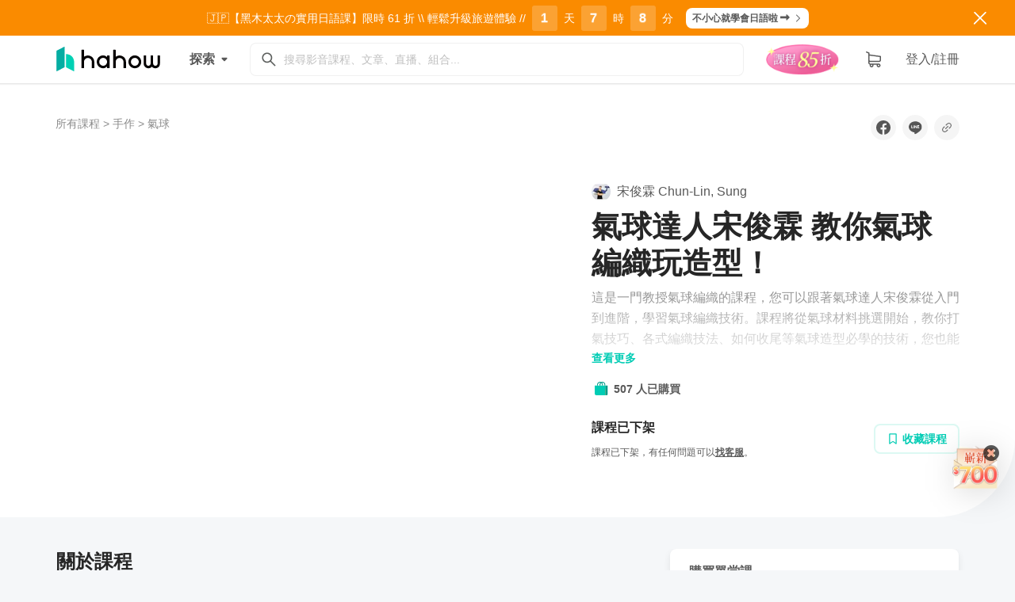

--- FILE ---
content_type: application/javascript; charset=utf-8
request_url: https://hahow.in/static/js/5778.90823412.chunk.js
body_size: 5289
content:
/*! For license information please see 5778.90823412.chunk.js.LICENSE.txt */
"use strict";(self.webpackChunkhh_frontend_react=self.webpackChunkhh_frontend_react||[]).push([[5778],{45778:(t,e,r)=>{var n,o=r(78810),i=(n=o)&&n.__esModule?n:{default:n};e.Z=i.default},78810:(t,e,r)=>{Object.defineProperty(e,"__esModule",{value:!0});var n=function(){function t(t,e){for(var r=0;r<e.length;r++){var n=e[r];n.enumerable=n.enumerable||!1,n.configurable=!0,"value"in n&&(n.writable=!0),Object.defineProperty(t,n.key,n)}}return function(e,r,n){return r&&t(e.prototype,r),n&&t(e,n),e}}(),o=l(r(16600)),i=(l(r(41418)),l(r(52007))),a=l(r(64683));function l(t){return t&&t.__esModule?t:{default:t}}var s=function(t){function e(){!function(t,e){if(!(t instanceof e))throw new TypeError("Cannot call a class as a function")}(this,e);var t=function(t,e){if(!t)throw new ReferenceError("this hasn't been initialised - super() hasn't been called");return!e||"object"!==typeof e&&"function"!==typeof e?t:e}(this,(e.__proto__||Object.getPrototypeOf(e)).call(this));return t.highlightStar=t.highlightStar.bind(t),t.unHighlightStar=t.unHighlightStar.bind(t),t.changeRating=t.changeRating.bind(t),t.state={highlightValue:-1/0,clickValue:-1/0},t}return function(t,e){if("function"!==typeof e&&null!==e)throw new TypeError("Super expression must either be null or a function, not "+typeof e);t.prototype=Object.create(e&&e.prototype,{constructor:{value:t,enumerable:!1,writable:!0,configurable:!0}}),e&&(Object.setPrototypeOf?Object.setPrototypeOf(t,e):t.__proto__=e)}(e,t),n(e,[{key:"highlightStar",value:function(t){this.setState({highlightValue:t}),this.state.clickValue!==t&&this.setState({clickValue:-1/0})}},{key:"unHighlightStar",value:function(){this.setState({highlightValue:-1/0,clickValue:-1/0})}},{key:"changeRating",value:function(t){this.setState({clickValue:t}),this.props.changeRating(t)}},{key:"render",value:function(){var t=this,e=this.props.rating||0,r=this.props.numOfStars,n=Array(r).fill().map((function(t,e){return e+1})),i=Number.isInteger(e),l=this.state.clickValue,s=this.state.highlightValue,u=!1,c="starGrad"+Math.random().toFixed(15).slice(2),f=n.map((function(r,f){var p=!1,h=!1,g=!1,d=!0,y=!1;r<=e&&(h=!0,l===s&&l!==-1/0&&(p=!0)),r<=s&&(g=!0,u=!0,y=r===s),i||r>e&&r-1<e&&(d=!1,h=!0);var S=0===f,v=n.length-1===f;return o.default.createElement(a.default,{fillId:c,key:r,rating:r,isClicked:p,isStarred:h,isSelectable:t.props.isSelectable,isAggregateRating:t.props.isAggregateRating,isInteger:d,isHighlighted:g,anyStarHighlighted:u,highlightStar:t.highlightStar,unHighlightStar:t.unHighlightStar,changeRating:t.changeRating,starWidthAndHeight:t.props.starWidthAndHeight,starSpacing:t.props.starSpacing,starHoverColor:t.props.starHoverColor,starSelectingColor:t.props.starSelectingColor,starRatedColor:t.props.starRatedColor,starEmptyColor:t.props.starEmptyColor,gradientPathName:t.props.gradientPathName,ignoreInlineStyles:t.props.ignoreInlineStyles,firstStar:S,lastStar:v,currentHighlightedStar:y})})),p="0%";i||(p=e.toFixed(2).split(".")[1].slice(0,2)+"%");var h={stopColor:this.props.starRatedColor,stopOpacity:"1"},g={stopColor:this.props.starEmptyColor,stopOpacity:"1"},d=void 0;if(this.props.isAggregateRating){var y=parseFloat(e.toFixed(2)).toString();Number.isInteger(e)&&(y=String(e));var S="Stars";"1"===y&&(S="Star"),d=y+" "+S}var v={position:"relative",boxSizing:"border-box",display:"inline-block"},m={position:"absolute",zIndex:"0",width:"10px",height:"10px"};return this.props.ignoreInlineStyles&&(v={},m={},h={},g={}),o.default.createElement("div",{className:"star-ratings",title:d,style:v},o.default.createElement("svg",{className:"star-grad",style:m},o.default.createElement("defs",null,o.default.createElement("linearGradient",{id:c,x1:"0%",y1:"0%",x2:"100%",y2:"0%"},o.default.createElement("stop",{offset:"0%",className:"stop-color-first",style:h}),o.default.createElement("stop",{offset:p,className:"stop-color-first",style:h}),o.default.createElement("stop",{offset:p,className:"stop-color-final",style:g}),o.default.createElement("stop",{offset:"100%",className:"stop-color-final",style:g})))),f)}}]),e}(o.default.Component);s.propTypes={rating:i.default.number,numOfStars:i.default.number,changeRating:i.default.func,isSelectable:i.default.bool,isAggregateRating:i.default.bool,starHoverColor:i.default.string,starSelectingColor:i.default.string,starRatedColor:i.default.string,starEmptyColor:i.default.string,starWidthAndHeight:i.default.string,starSpacing:i.default.string,gradientPathName:i.default.string,ignoreInlineStyles:i.default.bool},s.defaultProps={rating:0,numOfStars:5,changeRating:function(){},isSelectable:!1,isAggregateRating:!0,starHoverColor:"#fa8b00",starSelectingColor:"#ffb115",starRatedColor:"#ffb115",starEmptyColor:"#cccccc",starWidthAndHeight:"25px",starSpacing:"0",gradientPathName:"",ignoreInlineStyles:!1},e.default=s},64683:(t,e,r)=>{Object.defineProperty(e,"__esModule",{value:!0});var n=function(){function t(t,e){for(var r=0;r<e.length;r++){var n=e[r];n.enumerable=n.enumerable||!1,n.configurable=!0,"value"in n&&(n.writable=!0),Object.defineProperty(t,n.key,n)}}return function(e,r,n){return r&&t(e.prototype,r),n&&t(e,n),e}}(),o=a(r(16600)),i=a(r(41418));function a(t){return t&&t.__esModule?t:{default:t}}var l=function(t){function e(){!function(t,e){if(!(t instanceof e))throw new TypeError("Cannot call a class as a function")}(this,e);var t=function(t,e){if(!t)throw new ReferenceError("this hasn't been initialised - super() hasn't been called");return!e||"object"!==typeof e&&"function"!==typeof e?t:e}(this,(e.__proto__||Object.getPrototypeOf(e)).call(this));return t.highlightStar=t.highlightStar.bind(t),t.unHighlightStar=t.unHighlightStar.bind(t),t.changeRating=t.changeRating.bind(t),t}return function(t,e){if("function"!==typeof e&&null!==e)throw new TypeError("Super expression must either be null or a function, not "+typeof e);t.prototype=Object.create(e&&e.prototype,{constructor:{value:t,enumerable:!1,writable:!0,configurable:!0}}),e&&(Object.setPrototypeOf?Object.setPrototypeOf(t,e):t.__proto__=e)}(e,t),n(e,[{key:"highlightStar",value:function(){this.props.highlightStar(this.props.rating)}},{key:"unHighlightStar",value:function(){this.props.unHighlightStar()}},{key:"changeRating",value:function(){this.props.changeRating(this.props.rating)}},{key:"render",value:function(){var t=void 0,e=null,r=null,n=null,a={position:"relative",display:"inline-block",verticalAlign:"top"};this.props.isSelectable&&(a.cursor="pointer"),this.props.firstStar?a.paddingRight=this.props.starSpacing:this.props.lastStar?a.paddingLeft=this.props.starSpacing:(a.paddingLeft=this.props.starSpacing,a.paddingRight=this.props.starSpacing);var l={width:this.props.starWidthAndHeight,height:this.props.starWidthAndHeight,transition:"transform .2s ease-in-out"},s={fill:this.props.starEmptyColor};return this.props.isSelectable?(e=this.highlightStar,r=this.unHighlightStar,n=this.changeRating,t=(0,i.default)({"star-svg":!0,"star-level":this.props.isStarred&&!this.props.anyStarHighlighted,"star-selected":this.props.isHighlighted,"star-hovered-over":this.props.currentHighlightedStar}),this.props.isStarred&&!this.props.anyStarHighlighted?s={fill:this.props.starRatedColor}:this.props.isClicked?s={fill:this.props.starSelectingColor}:this.props.isHighlighted&&(s={fill:this.props.starHoverColor})):this.props.isAggregateRating?(t=(0,i.default)({"star-svg":!0,"star-level":this.props.isStarred,"star-multi-level":!this.props.isInteger}),this.props.isStarred&&!this.props.isInteger?s={fill:"url('"+this.props.gradientPathName+"#"+this.props.fillId+"')"}:this.props.isStarred&&(s={fill:this.props.starRatedColor})):(t=(0,i.default)({"star-svg":!0,"star-level":this.props.isStarred}),this.props.isStarred&&(s={fill:this.props.starRatedColor})),this.props.currentHighlightedStar&&(l.transform="scale(1.1)"),s.transition="fill .2s ease-in-out",this.props.ignoreInlineStyles&&(a={},l={},s={}),o.default.createElement("div",{className:"star-container",style:a,onMouseEnter:e,onMouseLeave:r,onClick:n},o.default.createElement("svg",{viewBox:"0 0 25 25",className:t,style:l},o.default.createElement("path",{className:"star",style:s,d:"M12.12.52l2.56,5.72a1,1,0,0,0,.76.55l6.23.67a.94.94,0,0,1,.53,1.63l-4.65,4.2a.93.93,0,0,0-.29.89l1.29,6.14a.93.93,0,0,1-1.38,1L11.73,18.2a.93.93,0,0,0-.94,0L5.36,21.32a.94.94,0,0,1-1.39-1l1.29-6.14A.93.93,0,0,0,5,13.29L.32,9.09A.94.94,0,0,1,.85,7.46l6.24-.67a.94.94,0,0,0,.75-.55L10.41.52A.94.94,0,0,1,12.12.52Z"})))}}]),e}(o.default.Component);e.default=l},47381:(t,e,r)=>{var n=r(31725),o="function"===typeof Symbol&&Symbol.for,i=o?Symbol.for("react.element"):60103,a=o?Symbol.for("react.portal"):60106,l=o?Symbol.for("react.fragment"):60107,s=o?Symbol.for("react.strict_mode"):60108,u=o?Symbol.for("react.profiler"):60114,c=o?Symbol.for("react.provider"):60109,f=o?Symbol.for("react.context"):60110,p=o?Symbol.for("react.forward_ref"):60112,h=o?Symbol.for("react.suspense"):60113,g=o?Symbol.for("react.memo"):60115,d=o?Symbol.for("react.lazy"):60116,y="function"===typeof Symbol&&Symbol.iterator;function S(t){for(var e="https://reactjs.org/docs/error-decoder.html?invariant="+t,r=1;r<arguments.length;r++)e+="&args[]="+encodeURIComponent(arguments[r]);return"Minified React error #"+t+"; visit "+e+" for the full message or use the non-minified dev environment for full errors and additional helpful warnings."}var v={isMounted:function(){return!1},enqueueForceUpdate:function(){},enqueueReplaceState:function(){},enqueueSetState:function(){}},m={};function b(t,e,r){this.props=t,this.context=e,this.refs=m,this.updater=r||v}function _(){}function C(t,e,r){this.props=t,this.context=e,this.refs=m,this.updater=r||v}b.prototype.isReactComponent={},b.prototype.setState=function(t,e){if("object"!==typeof t&&"function"!==typeof t&&null!=t)throw Error(S(85));this.updater.enqueueSetState(this,t,e,"setState")},b.prototype.forceUpdate=function(t){this.updater.enqueueForceUpdate(this,t,"forceUpdate")},_.prototype=b.prototype;var k=C.prototype=new _;k.constructor=C,n(k,b.prototype),k.isPureReactComponent=!0;var R={current:null},E=Object.prototype.hasOwnProperty,w={key:!0,ref:!0,__self:!0,__source:!0};function O(t,e,r){var n,o={},a=null,l=null;if(null!=e)for(n in void 0!==e.ref&&(l=e.ref),void 0!==e.key&&(a=""+e.key),e)E.call(e,n)&&!w.hasOwnProperty(n)&&(o[n]=e[n]);var s=arguments.length-2;if(1===s)o.children=r;else if(1<s){for(var u=Array(s),c=0;c<s;c++)u[c]=arguments[c+2];o.children=u}if(t&&t.defaultProps)for(n in s=t.defaultProps)void 0===o[n]&&(o[n]=s[n]);return{$$typeof:i,type:t,key:a,ref:l,props:o,_owner:R.current}}function x(t){return"object"===typeof t&&null!==t&&t.$$typeof===i}var H=/\/+/g,P=[];function j(t,e,r,n){if(P.length){var o=P.pop();return o.result=t,o.keyPrefix=e,o.func=r,o.context=n,o.count=0,o}return{result:t,keyPrefix:e,func:r,context:n,count:0}}function A(t){t.result=null,t.keyPrefix=null,t.func=null,t.context=null,t.count=0,10>P.length&&P.push(t)}function $(t,e,r,n){var o=typeof t;"undefined"!==o&&"boolean"!==o||(t=null);var l=!1;if(null===t)l=!0;else switch(o){case"string":case"number":l=!0;break;case"object":switch(t.$$typeof){case i:case a:l=!0}}if(l)return r(n,t,""===e?"."+N(t,0):e),1;if(l=0,e=""===e?".":e+":",Array.isArray(t))for(var s=0;s<t.length;s++){var u=e+N(o=t[s],s);l+=$(o,u,r,n)}else if(null===t||"object"!==typeof t?u=null:u="function"===typeof(u=y&&t[y]||t["@@iterator"])?u:null,"function"===typeof u)for(t=u.call(t),s=0;!(o=t.next()).done;)l+=$(o=o.value,u=e+N(o,s++),r,n);else if("object"===o)throw r=""+t,Error(S(31,"[object Object]"===r?"object with keys {"+Object.keys(t).join(", ")+"}":r,""));return l}function I(t,e,r){return null==t?0:$(t,"",e,r)}function N(t,e){return"object"===typeof t&&null!==t&&null!=t.key?function(t){var e={"=":"=0",":":"=2"};return"$"+(""+t).replace(/[=:]/g,(function(t){return e[t]}))}(t.key):e.toString(36)}function M(t,e){t.func.call(t.context,e,t.count++)}function V(t,e,r){var n=t.result,o=t.keyPrefix;t=t.func.call(t.context,e,t.count++),Array.isArray(t)?L(t,n,r,(function(t){return t})):null!=t&&(x(t)&&(t=function(t,e){return{$$typeof:i,type:t.type,key:e,ref:t.ref,props:t.props,_owner:t._owner}}(t,o+(!t.key||e&&e.key===t.key?"":(""+t.key).replace(H,"$&/")+"/")+r)),n.push(t))}function L(t,e,r,n,o){var i="";null!=r&&(i=(""+r).replace(H,"$&/")+"/"),I(t,V,e=j(e,i,n,o)),A(e)}var F={current:null};function T(){var t=F.current;if(null===t)throw Error(S(321));return t}var U={ReactCurrentDispatcher:F,ReactCurrentBatchConfig:{suspense:null},ReactCurrentOwner:R,IsSomeRendererActing:{current:!1},assign:n};e.Children={map:function(t,e,r){if(null==t)return t;var n=[];return L(t,n,null,e,r),n},forEach:function(t,e,r){if(null==t)return t;I(t,M,e=j(null,null,e,r)),A(e)},count:function(t){return I(t,(function(){return null}),null)},toArray:function(t){var e=[];return L(t,e,null,(function(t){return t})),e},only:function(t){if(!x(t))throw Error(S(143));return t}},e.Component=b,e.Fragment=l,e.Profiler=u,e.PureComponent=C,e.StrictMode=s,e.Suspense=h,e.__SECRET_INTERNALS_DO_NOT_USE_OR_YOU_WILL_BE_FIRED=U,e.cloneElement=function(t,e,r){if(null===t||void 0===t)throw Error(S(267,t));var o=n({},t.props),a=t.key,l=t.ref,s=t._owner;if(null!=e){if(void 0!==e.ref&&(l=e.ref,s=R.current),void 0!==e.key&&(a=""+e.key),t.type&&t.type.defaultProps)var u=t.type.defaultProps;for(c in e)E.call(e,c)&&!w.hasOwnProperty(c)&&(o[c]=void 0===e[c]&&void 0!==u?u[c]:e[c])}var c=arguments.length-2;if(1===c)o.children=r;else if(1<c){u=Array(c);for(var f=0;f<c;f++)u[f]=arguments[f+2];o.children=u}return{$$typeof:i,type:t.type,key:a,ref:l,props:o,_owner:s}},e.createContext=function(t,e){return void 0===e&&(e=null),(t={$$typeof:f,_calculateChangedBits:e,_currentValue:t,_currentValue2:t,_threadCount:0,Provider:null,Consumer:null}).Provider={$$typeof:c,_context:t},t.Consumer=t},e.createElement=O,e.createFactory=function(t){var e=O.bind(null,t);return e.type=t,e},e.createRef=function(){return{current:null}},e.forwardRef=function(t){return{$$typeof:p,render:t}},e.isValidElement=x,e.lazy=function(t){return{$$typeof:d,_ctor:t,_status:-1,_result:null}},e.memo=function(t,e){return{$$typeof:g,type:t,compare:void 0===e?null:e}},e.useCallback=function(t,e){return T().useCallback(t,e)},e.useContext=function(t,e){return T().useContext(t,e)},e.useDebugValue=function(){},e.useEffect=function(t,e){return T().useEffect(t,e)},e.useImperativeHandle=function(t,e,r){return T().useImperativeHandle(t,e,r)},e.useLayoutEffect=function(t,e){return T().useLayoutEffect(t,e)},e.useMemo=function(t,e){return T().useMemo(t,e)},e.useReducer=function(t,e,r){return T().useReducer(t,e,r)},e.useRef=function(t){return T().useRef(t)},e.useState=function(t){return T().useState(t)},e.version="16.14.0"},16600:(t,e,r)=>{t.exports=r(47381)}}]);
//# sourceMappingURL=5778.90823412.chunk.js.map

--- FILE ---
content_type: text/vtt; charset=utf-8
request_url: https://hahow.in/subtitles/SkGErSr7V
body_size: 3155
content:
WEBVTT

00:05.520 --> 00:07.240
哈囉大家好 我叫做宋俊霖

00:07.600 --> 00:10.200
我是一名專職折氣球的氣球達人 

00:11.080 --> 00:12.640
想起第一次學折氣球

00:12.640 --> 00:14.320
是六年前讀大學的時候

00:14.640 --> 00:15.960
而現在以氣球為工作

00:15.960 --> 00:17.120
已經剛滿一年了

00:17.640 --> 00:18.640
這一年以來

00:18.640 --> 00:20.240
我一天折一個氣球上傳

00:20.600 --> 00:22.600
我經營的 FB 粉專和 IG

00:22.600 --> 00:24.720
也累積了近五千名的粉絲

00:24.880 --> 00:25.880
2018 年

00:25.880 --> 00:29.440
我參加台灣、日本、美國、馬來西亞

00:29.440 --> 00:31.400
四個國家的四個氣球比賽

00:31.520 --> 00:33.120
總共拿下四個獎項

00:33.480 --> 00:35.440
台灣藍鯨和台灣寬尾鳳蝶

00:35.440 --> 00:36.680
也因為拿了第一名

00:36.680 --> 00:37.920
成為我的代表作

00:38.080 --> 00:40.560
我之前也在 Hahow 開設一門氣球課程

00:40.560 --> 00:42.920
叫做「 在家也能成為氣球達人 」

00:43.120 --> 00:44.280
兩百多名的學生

00:44.280 --> 00:46.120
和數十則五星級的評價 

00:46.320 --> 00:48.800
顯示我對氣球教學的專業和用心

00:48.920 --> 00:50.360
而在大家的期待下

00:50.400 --> 00:51.680
我想要推出第二門

00:51.680 --> 00:54.280
以氣球編織技術為主題的氣球課程

00:54.760 --> 00:56.840
這個課程分成三大主題

00:57.200 --> 01:00.560
基礎知識篇、編織技術篇和氣球造型篇

01:02.560 --> 01:05.160
我會介紹本次課程所用到的氣球材料

01:05.280 --> 01:06.520
常用的氣球工具

01:06.640 --> 01:08.040
打氣機的選購建議

01:08.240 --> 01:10.520
用打氣機才能做出來的氣球技法

01:10.720 --> 01:12.800
延長氣球保存期限的灌膠技術

01:12.920 --> 01:14.640
編織氣球的各種小撇步

01:14.680 --> 01:15.960
進階的打結技術

01:16.000 --> 01:17.080
完美收尾的方法

01:17.400 --> 01:19.440
如何用郵局寄送你的氣球

01:21.440 --> 01:22.880
你會學到基本編織

01:23.280 --> 01:24.280
X 型編織

01:24.440 --> 01:25.800
X 型蕾絲編織

01:26.080 --> 01:26.880
平織法

01:27.000 --> 01:28.000
星型編織

01:28.240 --> 01:29.320
磚型編織

01:29.440 --> 01:30.320
羽毛編織

01:30.520 --> 01:32.400
花朵連接等等的技法

01:34.710 --> 01:36.710
我會教你用氣球編織的帽子

01:36.710 --> 01:37.280
蛋糕

01:37.600 --> 01:38.240
彩蛋

01:38.640 --> 01:39.440
台灣黑熊

01:39.600 --> 01:40.480
台灣藍鯨

01:40.680 --> 01:41.520
台灣藍鵲

01:41.720 --> 01:42.520
台灣鳳蝶

01:42.672 --> 01:43.356
獎盃

01:43.520 --> 01:44.200
愛心

01:44.280 --> 01:44.996
翅膀

01:45.201 --> 01:46.040
彩虹

01:46.240 --> 01:46.960
玫瑰花

01:46.960 --> 01:47.960
和旅行青蛙 

01:48.360 --> 01:50.760
從平面到立體的 8 種編織技術

01:50.920 --> 01:52.880
延伸應用出 14 種氣球造型

01:53.320 --> 01:55.120
毫無保留的傾囊相授

01:55.120 --> 01:56.440
保證讓你收穫滿滿

01:57.800 --> 01:59.778
想學會用氣球編織鯨魚嗎

02:00.240 --> 02:02.120
那就快來和我一起上課吧


--- FILE ---
content_type: application/javascript; charset=utf-8
request_url: https://hahow.in/static/js/1277.3c897945.chunk.js
body_size: 11266
content:
(self.webpackChunkhh_frontend_react=self.webpackChunkhh_frontend_react||[]).push([[1277,4512,8740],{46949:(e,n,t)=>{"use strict";t.d(n,{I:()=>l});var o=t(25634),r=t(44194),i=t(80184),a=o.ZP.div.withConfig({componentId:"sc-11sgx92-0"})([""]),c=o.ZP.span.withConfig({componentId:"sc-11sgx92-1"})([""]),s=o.ZP.span.withConfig({componentId:"sc-11sgx92-2"})(["color:",";margin:0 4px;"],(function(e){var n=e.theme,t=e.color;return null!==t&&void 0!==t?t:n.sys.color.interactive.promotion.value})),l=function(e){var n=e.className,t=e.targetDate,o=e.countdownLabel,l=e.digit,d=void 0===l?3:l,u=e.styles,f=void 0===u?{}:u,p=(0,r.h)(t),h=p.days,m=p.hours,x=p.minutes,v=p.seconds,g=function(e){return e.toString().padStart(2,"0")};return 2===d?h>0?(0,i.jsxs)(a,{className:n,children:[o.prefix&&(0,i.jsx)(c,{children:o.prefix}),(0,i.jsx)(s,{color:f.numberColor,children:g(h)}),(0,i.jsx)(c,{children:o.day}),(0,i.jsx)(s,{color:f.numberColor,children:g(m)}),(0,i.jsx)(c,{children:o.hour}),o.postfix&&(0,i.jsx)(c,{children:o.postfix})]}):m>0?(0,i.jsxs)(a,{className:n,children:[o.prefix&&(0,i.jsx)(c,{children:o.prefix}),(0,i.jsx)(s,{color:f.numberColor,children:g(m)}),(0,i.jsx)(c,{children:o.hour}),(0,i.jsx)(s,{color:f.numberColor,children:g(x)}),(0,i.jsx)(c,{children:o.minute}),o.postfix&&(0,i.jsx)(c,{children:o.postfix})]}):(0,i.jsxs)(a,{className:n,children:[o.prefix&&(0,i.jsx)(c,{children:o.prefix}),(0,i.jsx)(s,{color:f.numberColor,children:g(x)}),(0,i.jsx)(c,{children:o.minute}),(0,i.jsx)(s,{color:f.numberColor,children:g(v)}),(0,i.jsx)(c,{children:o.second}),o.postfix&&(0,i.jsx)(c,{children:o.postfix})]}):3===d?h>0?(0,i.jsxs)(a,{className:n,children:[o.prefix&&(0,i.jsx)(c,{children:o.prefix}),(0,i.jsx)(s,{color:f.numberColor,children:g(h)}),(0,i.jsx)(c,{children:o.day}),(0,i.jsx)(s,{color:f.numberColor,children:g(m)}),(0,i.jsx)(c,{children:o.hour}),(0,i.jsx)(s,{color:f.numberColor,children:g(x)}),(0,i.jsx)(c,{children:o.minute}),o.postfix&&(0,i.jsx)(c,{children:o.postfix})]}):(0,i.jsxs)(a,{className:n,children:[o.prefix&&(0,i.jsx)(c,{children:o.prefix}),(0,i.jsx)(s,{color:f.numberColor,children:g(m)}),(0,i.jsx)(c,{children:o.hour}),(0,i.jsx)(s,{color:f.numberColor,children:g(x)}),(0,i.jsx)(c,{children:o.minute}),(0,i.jsx)(s,{color:f.numberColor,children:g(v)}),(0,i.jsx)(c,{children:o.second}),o.postfix&&(0,i.jsx)(c,{children:o.postfix})]}):(0,i.jsxs)(a,{className:n,children:[o.prefix&&(0,i.jsx)(c,{children:o.prefix}),(0,i.jsx)(s,{color:f.numberColor,children:g(h)}),(0,i.jsx)(c,{children:o.day}),(0,i.jsx)(s,{color:f.numberColor,children:g(m)}),(0,i.jsx)(c,{children:o.hour}),(0,i.jsx)(s,{color:f.numberColor,children:g(x)}),(0,i.jsx)(c,{children:o.minute}),(0,i.jsx)(s,{color:f.numberColor,children:g(v)}),(0,i.jsx)(c,{children:o.second}),o.postfix&&(0,i.jsx)(c,{children:o.postfix})]})}},44194:(e,n,t)=>{"use strict";t.d(n,{h:()=>c});var o=t(29439),r=t(72791),i=t(72426),a=t.n(i),c=function(e){var n=(0,r.useState)(0),t=(0,o.Z)(n,2),i=t[0],c=t[1],s=(0,r.useState)(0),l=(0,o.Z)(s,2),d=l[0],u=l[1],f=(0,r.useState)(0),p=(0,o.Z)(f,2),h=p[0],m=p[1],x=(0,r.useState)(0),v=(0,o.Z)(x,2),g=v[0],b=v[1];return(0,r.useEffect)((function(){var n=a()(e),t=window.setInterval((function(){!function(e){var t=a()();if(n.isBefore(t))u(0),c(0),m(0),window.clearInterval(e);else{var o=a().duration(n.diff(t)),r=Math.trunc(o.asDays()),i=o.hours(),s=o.minutes(),l=o.seconds();u(r),c(i),m(s),b(l)}}(t)}),1e3);return function(){return window.clearInterval(t)}}),[e]),{hours:i,days:d,minutes:h,seconds:g}}},47482:(e,n,t)=>{"use strict";t.d(n,{y:()=>p,z:()=>f});var o=t(29439),r=t(72791),i=t(60364),a=t(16492),c=t(76654),s=t(46560),l=t(45753),d=t(92336),u=t(80184),f=function(){var e=(0,a.g)().headerOffset;return(0,r.useCallback)((function(n){var t=n.sectionId,o=n.scrollOffset,r=document.querySelector("#".concat(t));if(r){var i=r.offsetTop<window.scrollY?e:0;window.scrollTo({top:r.offsetTop-(i+o+24),behavior:"smooth"})}}),[e])},p=function(e){var n=e.visible,t=e.tabItems,a=e.purchaseInfo,p=e.isPageContentReady,h=void 0===p||p,m=e.className,x=e.threshold,v=void 0===x?.3:x,g=(0,i.useSelector)((function(e){return e.globalState.headerOffset})),b=(0,s.i)().width<=l.yJ.sm?d.p3.SM:d.p3.BASE,y=g+b,w=f();(0,c.g)({isReadyToScroll:h,offsetY:y});var C=(0,r.useMemo)((function(){return t.map((function(e){return e.hashId}))}),[t]),j=(0,r.useState)(),k=(0,o.Z)(j,2),Z=k[0],I=k[1],S=(0,r.useRef)(Object.fromEntries(C.map((function(e){return[e,!1]}))));return(0,r.useEffect)((function(){if(!h)return function(){};var e=new IntersectionObserver((function(e){e.forEach((function(e){var n=e.target;e.isIntersecting?S.current[n.id]=!0:S.current[n.id]=!1}));var n=C.find((function(e){return S.current[e]}));I(n)}),{rootMargin:"-".concat(y,"px 0px 0px 0px"),threshold:v});return C.forEach((function(n){var t=document.querySelector("#".concat(n));t&&e.observe(t)})),function(){e.disconnect()}}),[y,h,C,v]),(0,u.jsx)(d.zF,{activeTabItemKey:Z,className:m,purchaseInfo:a,tabItems:t.map((function(e){var n=e.hashId,t=e.label;return{key:n,label:t,link:"#".concat(n),onClick:function(){w({sectionId:n,scrollOffset:b})}}})),visible:n})}},92336:(e,n,t)=>{"use strict";t.d(n,{zF:()=>k,p3:()=>x});var o,r=t(1413),i=t(29439),a=t(30168),c=t(25634),s=t(72791),l=t(3764),d=t(92992),u=t(16492),f=t(46560),p=t(45753),h=t(50066),m=t(80184),x={BASE:64,SM:48},v=c.ZP.div.withConfig({componentId:"sc-pf9s7e-0"})(["position:fixed;top:0;left:0;right:0;z-index:",";padding:0 2px 1px;overflow-y:auto;background-color:white;transform:",";box-shadow:",";transition:",";@media (min-width:","px){padding:0 6px 2px;}::before{content:'';position:absolute;bottom:0;left:0;right:0;height:1px;background-color:#f3f3f1;@media (min-width:","px){height:2px;}}"],p.XK.subheader,(function(e){var n=e.$visible,t=e.$offsetY;return n?"translateY(".concat(t,"px)"):"translateY(-110%)"}),(function(e){return e.theme.style.shadow[20]}),(function(e){var n=e.$visible,t=e.$shouldDelayTransition;return n&&t?d.x1:d.rf}),p.yJ.sm+1,p.yJ.sm+1),g=c.ZP.div.withConfig({componentId:"sc-pf9s7e-1"})(["display:flex;height:","px;@media (min-width:","px){height:","px;}@media (min-width:","px){max-width:902px;margin:auto;}@media (min-width:","px){max-width:1140px;}"],x.SM,p.yJ.sm+1,x.BASE,p.yJ.md+1,p.yJ.lg+1),b=(0,c.ZP)(h.r).withConfig({componentId:"sc-pf9s7e-2"})(["position:relative;flex-grow:1;flex-shrink:0;display:flex;justify-content:center;align-items:center;padding:0 8px;font-size:",";transition:0.25s color ease-in-out;cursor:pointer;user-select:none;&,&:hover,&:active,&:focus,&:visited{color:rgb(0 0 0 / 40%);}@media (min-width:","px){flex-grow:0;padding:0 10px;font-size:",";}@media (min-width:","px){padding:0 16px;}@media (hover:hover){:hover{font-weight:",";color:",";}}",""],p.cp.font.size.sm,p.yJ.sm+1,p.cp.font.size.base,p.yJ.md+1,p.cp.weight.bold,p.$_.brand.secondary.base,(function(e){return e.active&&(0,c.iv)(o||(o=(0,a.Z)(["\n      font-weight: ",";\n\n      &,\n      &:hover,\n      &:active,\n      &:focus,\n      &:visited {\n        color: ",";\n      }\n    "])),p.cp.weight.bold,p.$_.brand.secondary.base)})),y=c.ZP.div.withConfig({componentId:"sc-pf9s7e-3"})(["display:flex;align-items:center;::after{content:'';height:16px;width:1px;background-color:#f4f7f7;}@media (min-width:","px){display:none;}"],p.yJ.sm+1),w=(0,c.ZP)(l.q.div).withConfig({componentId:"sc-pf9s7e-4"})(["position:absolute;bottom:0;left:0;height:4px;padding:0 8px;background-color:",";background-clip:content-box;opacity:",";transition:opacity 0.3s ease-out;@media (min-width:","px){padding:0 10px;}@media (min-width:","px){padding:0 16px;}"],p.$_.brand.secondary.base,(function(e){return e.$visible?1:0}),p.yJ.sm+1,p.yJ.md+1),C=c.ZP.div.withConfig({componentId:"sc-pf9s7e-5"})(["display:flex;align-items:center;margin-left:auto;padding:0 10px;@media (min-width:","px){padding:0 16px;}"],p.yJ.md+1),j=function(e){var n=e.offsetY,t=void 0===n?0:n,o=e.visible,r=e.activeTabItemKey,a=e.tabItems,c=e.onTabChange,d=e.purchaseInfo,u=e.className,h=(0,s.useState)(0),x=(0,i.Z)(h,2),j=x[0],k=x[1],Z=(0,s.useState)(0),I=(0,i.Z)(Z,2),S=I[0],P=I[1],O=(0,l.q_)({x:S,width:j}),T=O.x,E=O.width,B=(0,f.i)().width,H=(0,s.useRef)(null);(0,s.useEffect)((function(){var e=H.current;if(e&&r){var n=e.querySelector(".".concat(r));n&&(k(n.offsetWidth),P(n.offsetLeft))}}),[r,B]);var D=(0,s.useRef)(!1),z=(0,s.useRef)(!1);return(0,s.useEffect)((function(){!1===D.current&&!0===o?z.current=!0:z.current=!1,D.current=o}),[o,t]),(0,m.jsx)(v,{ref:H,$offsetY:t,$shouldDelayTransition:z.current,$visible:o,className:u,children:(0,m.jsxs)(g,{children:[a.map((function(e,n){var t=e.label,o=e.key,i=e.link,a=e.onClick;return(0,m.jsxs)(s.Fragment,{children:[0!==n&&(0,m.jsx)(y,{}),(0,m.jsx)(b,{active:o===r,className:o,to:i,onClick:function(e){null===c||void 0===c||c(o),null===a||void 0===a||a(e)},children:t})]},o)})),(0,m.jsx)(w,{$visible:!!r,style:{x:T,width:E}}),!!d&&B>p.yJ.sm&&(0,m.jsx)(C,{children:d})]})})},k=function(e){var n=(0,u.g)().headerOffset;return(0,m.jsx)(j,(0,r.Z)({offsetY:n},e))}},34735:(e,n,t)=>{"use strict";t.d(n,{y:()=>h});var o=t(1413),r=t(45987),i=t(25634),a=t(45753),c=t(54378),s=t(80184),l=["tags","title","onTagClick"],d=i.ZP.section.withConfig({componentId:"sc-15i43wz-0"})(["padding:24px 16px;@media (min-width:","px){padding:40px 24px 48px;}@media (min-width:","px){margin:0 auto;padding:64px 0;max-width:1140px;}"],a.yJ.sm+1,a.yJ.lg+1),u=i.ZP.h2.withConfig({componentId:"sc-15i43wz-1"})(["margin-bottom:8px;color:",";"," @media (min-width:","px){margin-bottom:16px;}"],(function(e){return e.theme.sys.color.text.emphasize.value}),(function(e){return e.theme.style.typography.title["title3-bold"]}),a.yJ.sm+1),f=i.ZP.div.withConfig({componentId:"sc-15i43wz-2"})(["margin-left:-4px;@media (min-width:","px){margin-left:-5px;}"],a.yJ.sm+1),p=(0,i.ZP)(c.V).withConfig({componentId:"sc-15i43wz-3"})(["margin:8px 4px;@media (min-width:","px){margin:8px 5px;}"],a.yJ.sm+1),h=function(e){var n=e.tags,t=e.title,i=e.onTagClick,a=(0,r.Z)(e,l);return(0,s.jsxs)(d,{children:[(0,s.jsx)(u,{children:t}),(0,s.jsx)(f,{children:n.map((function(e){return(0,s.jsx)(p,(0,o.Z)({name:e.name,onClick:function(){return i(e.name)}},a),e.id)}))})]})}},36357:(e,n,t)=>{"use strict";t.d(n,{I:()=>R,z:()=>M});var o,r,i,a,c,s,l,d,u,f,p,h=t(25634),m=t(29439),x=t(30168),v=t(72791),g=t(32838),b=t(70147),y=t(80184),w=(0,h.ZP)(b.AP).withConfig({componentId:"sc-1v8zqiu-0"})(["font-size:24px;"]),C=(0,h.F4)(o||(o=(0,x.Z)(["\n  0% {\n    transform: translateX(80%);\n    opacity: 0;\n    margin-left: 0;\n  }\n  100% {\n    transform: translateX(0%);\n    opacity: 1;\n    margin-left: 4px;\n  }\n"]))),j=h.ZP.span.withConfig({componentId:"sc-1v8zqiu-1"})(["",";overflow-x:hidden;width:0;height:0;",";"],(function(e){return e.theme.style.typography.body["body2-bold"]}),(function(e){var n=e.showLabel,t=e.labelWidth;return n&&(0,h.iv)(r||(r=(0,x.Z)(["\n      width: ","px;\n      height: initial;\n      animation: "," 1s cubic-bezier(0.65, 0.05, 0.36, 1)\n        forwards;\n    "])),t,C)})),k=h.ZP.span.withConfig({componentId:"sc-1v8zqiu-2"})(["white-space:nowrap;"]),Z=(0,h.iv)(i||(i=(0,x.Z)(["\n  color: ",";\n  border-color: ",";\n"])),(function(e){return e.theme.sys.color.interactive.default.value}),(function(e){return e.theme.ref.palette.primary[95].value})),I=(0,h.iv)(a||(a=(0,x.Z)(["\n  color: ",";\n  border-color: ",";\n"])),(function(e){return e.theme.sys.color.interactive.hover.value}),(function(e){return e.theme.ref.palette.primary[90].value})),S=(0,h.iv)(c||(c=(0,x.Z)(["\n  color: ",";\n  border-color: ",";\n"])),(function(e){return e.theme.sys.color.interactive.active.value}),(function(e){return e.theme.sys.color.interactive.active.value})),P=(0,h.iv)(s||(s=(0,x.Z)(["\n  color: ",";\n  border-color: ",";\n"])),(function(e){return e.theme.sys.color.interactive.disable.value}),(function(e){return e.theme.sys.color.interactive.disable.value})),O=h.ZP.button.withConfig({componentId:"sc-1v8zqiu-3"})(["overflow-x:hidden;"," justify-content:center;padding:",";",";border-radius:",";border-width:2px;border-style:solid;background-color:transparent;"," @media (hover:hover){:hover{",";}}:active{","}:disabled{","}",";"],(function(e){return e.block?(0,h.iv)(l||(l=(0,x.Z)(["\n          display: flex;\n          width: 100%;\n        "]))):(0,h.iv)(d||(d=(0,x.Z)(["\n          display: inline-flex;\n        "])))}),(function(e){return e.showLabel?"6px 24px":"7px"}),(function(e){return e.block&&(0,h.iv)(u||(u=(0,x.Z)(["\n      padding-left: 4px;\n      padding-right: 4px;\n    "])))}),(function(e){return e.theme.sys.style.radius.m.value}),Z,I,S,P,(function(e){return e.active&&S})),T=function(e){var n=e.className,t=e.disabled,o=void 0!==t&&t,r=e.active,i=void 0!==r&&r,a=e.block,c=void 0!==a&&a,s=e.label,l=e.showLabel,d=void 0===l?!!s:l,u=e.onClick,f=e.onMouseEnter,p=e.onMouseLeave,h=(0,v.useState)(0),x=(0,m.Z)(h,2),g=x[0],b=x[1],C=(0,v.useRef)(null);return(0,v.useEffect)((function(){C.current&&b(C.current.getBoundingClientRect().width)}),[C]),(0,y.jsxs)(O,{active:i,block:c,className:n,"data-testid":"cartButton",disabled:o,showLabel:d,onClick:u,onMouseEnter:f,onMouseLeave:p,children:[(0,y.jsx)(w,{}),(0,y.jsx)(j,{labelWidth:g,showLabel:d,children:(0,y.jsx)(k,{ref:C,children:s})})]})},E=h.ZP.div.withConfig({componentId:"sc-wrho8e-0"})(["transition:width 0.6s;"]),B=h.ZP.div.withConfig({componentId:"sc-wrho8e-1"})(["transition:width 0.6s;"]),H="8px",D=h.ZP.div.withConfig({componentId:"sc-wrho8e-2"})(["display:flex;",";> :not(:first-child){margin-left:",";}"],(function(e){return e.isCartBtnHovered?(0,h.iv)(f||(f=(0,x.Z)(["\n          "," {\n            width: calc(calc(100% - ",") * 0.4);\n          }\n          "," {\n            width: calc(calc(100% - ",") * 0.6);\n          }\n        "])),E,H,B,H):(0,h.iv)(p||(p=(0,x.Z)(["\n          "," {\n            width: calc(100% - 42px);\n          }\n          "," {\n            width: 42px;\n          }\n        "])),E,B)}),H),z=function(e){var n=e.className,t=e.disabledForIsBoughtButtonLabel,o=e.purchaseButtonLabel,r=e.cartButtonLabel,i=e.isInCart,a=void 0!==i&&i,c=e.disabled,s=void 0!==c&&c,l=e.isBought,d=e.onPurchaseButtonClick,u=e.onCartButtonClick,f=(0,v.useState)(!1),p=(0,m.Z)(f,2),h=p[0],x=p[1];return l?(0,y.jsx)(D,{className:n,isCartBtnHovered:!1,children:(0,y.jsx)(g.zx,{block:!0,disabled:!0,size:"medium",variant:"basic",children:t})}):a&&!s?(0,y.jsx)(D,{className:n,isCartBtnHovered:!1,children:(0,y.jsx)(T,{active:!0,block:!0,label:r,onClick:u})}):(0,y.jsxs)(D,{className:n,isCartBtnHovered:h,children:[(0,y.jsx)(E,{children:(0,y.jsx)(g.zx,{block:!0,"data-testid":"purchaseButton",disabled:s,size:"medium",variant:"basic",onClick:d,children:o})}),(0,y.jsx)(B,{children:(0,y.jsx)(T,{block:!0,active:!1,disabled:s,label:r,showLabel:h,onClick:u,onMouseEnter:function(){return x(!0)},onMouseLeave:function(){return x(!1)}})})]})},J=h.ZP.div.withConfig({componentId:"sc-1kcjt6g-0"})(["background-color:",";box-shadow:",";border-radius:",";padding:16px 24px;display:flex;flex-flow:column nowrap;> :not(:first-child){margin-top:16px;}"],(function(e){return e.theme.sys.color.background["bg-primary"].value}),(function(e){return e.theme.style.shadow[20]}),(function(e){return e.theme.sys.style.radius.m.value})),L=h.ZP.div.withConfig({componentId:"sc-1kcjt6g-1"})(["",";"],(function(e){return e.theme.style.typography.body["body2-bold"]})),N=h.ZP.hr.withConfig({componentId:"sc-1kcjt6g-2"})(["width:100%;margin:8px 0 0;border-color:",";"],(function(e){return e.theme.sys.color.background["bg-secondary"].value})),R=function(e){var n=e.id,t=e.className,o=e.title,r=e.content,i=e.footer;return(0,y.jsxs)(J,{className:t,id:n,children:[o&&(0,y.jsxs)("div",{children:[(0,y.jsx)(L,{children:o}),(0,y.jsx)(N,{})]}),r&&(0,y.jsx)("div",{children:r}),i&&(0,y.jsx)("div",{children:i})]})},M=function(e){var n=e.id,t=e.className,o=e.title,r=e.content,i=e.disabledForIsBoughtButtonLabel,a=e.purchaseButtonLabel,c=e.cartButtonLabel,s=e.isInCart,l=void 0!==s&&s,d=e.isCourseBought,u=e.buttonsDisabled,f=e.onPurchaseButtonClick,p=e.onCartButtonClick;return(0,y.jsx)(R,{className:t,content:r,footer:(0,y.jsx)(z,{cartButtonLabel:c,disabled:u,disabledForIsBoughtButtonLabel:i,isBought:d,isInCart:l,purchaseButtonLabel:a,onCartButtonClick:p,onPurchaseButtonClick:f}),id:n,title:o})}},48299:(e,n,t)=>{"use strict";t.d(n,{t:()=>m});var o,r=t(30168),i=t(25634),a=t(22020),c=t(46560),s=t(45753),l=t(90482),d=t(80184),u=i.ZP.div.withConfig({componentId:"sc-slexf4-0"})(["color:",";",";margin-right:8px;"],(function(e){return e.theme.sys.color.text.emphasize.value}),(function(e){return e.theme.style.typography.body["body3-bold"]})),f=i.ZP.div.withConfig({componentId:"sc-slexf4-1"})(["margin-right:8px;color:",";font-weight:600;font-size:28px;line-height:150%;"],(function(e){return e.theme.sys.color.text.emphasize.value})),p=i.ZP.div.withConfig({componentId:"sc-slexf4-2"})(["text-decoration:line-through;color:",";font-weight:500;font-size:14px;line-height:20px;"],(function(e){return e.theme.sys.color.text.secondary.value})),h=i.ZP.div.withConfig({componentId:"sc-slexf4-3"})(["display:flex;flex-flow:row wrap;align-items:center;",";"],(function(e){return e.shouldBreakLine?(0,i.iv)(o||(o=(0,r.Z)(["\n          "," {\n            width: 100%;\n            margin-bottom: 4px;\n          }\n        "])),u):""})),m=function(e){var n=e.className,t=e.price,o=e.label,r=e.strikethroughPrice,i=e.currencyCode,m=void 0===i?"TWD":i,x=e.isLabelLineBreak,v=(0,a.$)("Common").t,g=(0,c.i)().width,b="number"===typeof r&&g<=s.yJ.lg&&g>s.yJ.md;return(0,d.jsxs)(h,{className:n,"data-testid":"salesPackagePrice",shouldBreakLine:void 0!==x?x:b,children:[o&&t>0&&(0,d.jsx)(u,{children:o}),(0,d.jsx)(f,{children:t>0?(0,l.xG)(t,m):v("Free","\u514d\u8cbb")}),"number"===typeof r&&r>0&&(0,d.jsx)(p,{children:(0,l.xG)(r,m)})]})}},65309:(e,n,t)=>{"use strict";t.d(n,{n:()=>j});var o,r=t(1413),i=t(30168),a=t(25634),c=t(78029),s=t.n(c),l=t(58084),d=t(60364),u=t(79271),f=t(70147),p=t(81583),h=t(45753),m=t(80184),x=a.ZP.div.withConfig({componentId:"sc-16xyvvn-0"})(["display:flex;align-items:center;"]),v=a.ZP.div.withConfig({componentId:"sc-16xyvvn-1"})(["width:24px;height:24px;border-radius:50%;background-color:",";color:",";cursor:pointer;display:flex;align-items:center;justify-content:center;:not(:last-child){margin-right:8px;}@media (min-width:","px){width:32px;height:32px;transition:opacity 0.3s ease-out;&:hover{opacity:0.8;}}"],(function(e){return e.theme.ref.palette["opacity-black"][4].value}),(function(e){return e.theme.ref.palette["opacity-black"][65].value}),h.yJ.md+1),g=(0,a.iv)(o||(o=(0,i.Z)(["\n  font-size: 18px;\n\n  @media (min-width: ","px) {\n    font-size: 24px;\n  }\n"])),h.yJ.md+1),b=(0,a.ZP)(f.sW).withConfig({componentId:"sc-16xyvvn-2"})(["",""],g),y=(0,a.ZP)(f.M0).withConfig({componentId:"sc-16xyvvn-3"})(["",""],g),w=(0,a.ZP)(f.rU).withConfig({componentId:"sc-16xyvvn-4"})(["font-size:12px;@media (min-width:","px){font-size:16px;}"],h.yJ.md+1),C=function(e){var n=e.onFacebookClick,t=e.onLineClick,o=e.onCopied,r=e.shareLinkForCopy,i=e.className;return(0,m.jsxs)(x,{className:i,children:[(0,m.jsx)(v,{onClick:n,children:(0,m.jsx)(b,{})}),(0,m.jsx)(v,{onClick:t,children:(0,m.jsx)(y,{})}),(0,m.jsx)(s(),{text:r,onCopy:o,children:(0,m.jsx)(v,{children:(0,m.jsx)(w,{})})})]})},j=function(e){var n=e.path,t=e.params,o="".concat(window.location.origin).concat((0,u.Gn)(n,t),"?utm_source=share&utm_medium=link"),i=(0,d.useDispatch)();return(0,m.jsx)(C,(0,r.Z)((0,r.Z)({},e),{},{shareLinkForCopy:o,onCopied:function(){var e;e="\u9023\u7d50\u5df2\u8907\u88fd",i((0,l.success)({message:e}))},onFacebookClick:function(){(0,p.GB)({url:o,metaTitle:""})},onLineClick:function(){(0,p.SX)({url:o,metaTitle:""})}}))}},54378:(e,n,t)=>{"use strict";t.d(n,{V:()=>u});var o,r=t(30168),i=t(25634),a=t(91523),c=t(45753),s=t(80184),l=(0,i.ZP)(a.OL).withConfig({componentId:"sc-4n08p2-0"})(["display:inline-block;padding:4px 10px;border-radius:20px;background-color:var( --tag-bg,"," );",";transition:all 0.3s;:hover{color:",";background-color:rgb(46 225 179 / 10%);}",";@media (min-width:","px){padding:4px 15px;",";}"],(function(e){return e.theme.sys.color.background["bg-primary"].value}),(function(e){var n=e.theme;return n.utils.convertTypographyStyle(n.sys.typography.large.body["body3-regular"].value)}),(function(e){return e.theme.sys.color.primary.value}),(function(e){var n=e.theme;return"grey"===e.color&&(0,i.iv)(o||(o=(0,r.Z)(["\n      --tag-bg: ",";\n    "])),n.ref.palette.grey[95].value)}),c.yJ.md+1,(function(e){var n=e.theme;return n.utils.convertTypographyStyle(n.sys.typography.large.body["body2-regular"].value)})),d=i.ZP.span.withConfig({componentId:"sc-4n08p2-1"})(["margin-right:4px;color:",";",";"],(function(e){return e.theme.sys.color.primary.value}),(function(e){var n=e.theme;return n.utils.convertTypographyStyle(n.sys.typography.large.body["body3-bold"].value)})),u=function(e){var n=e.name,t=e.color,o=e.onClick,r=e.className,i=e.category;return(0,s.jsxs)(l,{exact:!0,className:r,color:t,to:i?"/tags/".concat(n,"?category=").concat(i):"/tags/".concat(n),onClick:o,children:[(0,s.jsx)(d,{children:"#"}),n]})}},92992:(e,n,t)=>{"use strict";t.d(n,{T$:()=>b,J9:()=>l,rf:()=>u,x1:()=>f});var o=t(25634),r=t(50066),i=t(62269),a=t(45753);t(72791);const c=t.p+"static/media/hahow-logo.3c37d0f7255b9dd2150828cd29e75510.svg";var s=t(80184),l={default:50,md:60},d="0.3s",u="transform ".concat(d," ease-in-out"),f="transform ".concat(d," ease-in-out ").concat(d),p=o.ZP.div.withConfig({componentId:"sc-1wixh1h-0"})(["position:relative;z-index:1;background-color:",";box-shadow:",";"],(function(e){return e.theme.sys.color.background["bg-primary"].value}),(function(e){var n=e.theme;return!e.$isShadowHidden&&n.style.shadow[10]})),h=o.ZP.div.withConfig({componentId:"sc-1wixh1h-1"})(["display:flex;align-items:center;height:","px;padding:0 8px 0 16px;@media (min-width:","px){height:","px;padding:0 16px;}@media (min-width:","px){width:1140px;margin:0 auto;padding:0;}"],l.default,a.yJ.md+1,l.md,a.yJ.lg+1),m=o.ZP.img.attrs({src:c}).withConfig({componentId:"sc-1wixh1h-2"})(["width:100px;height:23.6px;@media (min-width:","px){width:133px;height:31.4px;}"],a.yJ.md+1),x=(0,o.ZP)(r.r).withConfig({componentId:"sc-1wixh1h-3"})(["display:block;user-select:none;"]),v=o.ZP.div.withConfig({componentId:"sc-1wixh1h-4"})(["display:flex;align-items:center;margin-left:4px;height:100%;@media (min-width:","px){flex:1 0 auto;margin-right:24px;margin-left:24px;}"],a.yJ.md+1),g=o.ZP.div.withConfig({componentId:"sc-1wixh1h-5"})(["display:flex;align-items:center;margin-left:auto;height:100%;& > :not(:first-child){margin-left:4px;@media (min-width:","px){margin-left:20px;}}"],a.yJ.md+1),b=function(e){var n=e.isShadowHidden,t=void 0!==n&&n,o=e.children;return(0,s.jsx)(p,{$isShadowHidden:t,children:(0,s.jsxs)(h,{children:[(0,s.jsx)(x,{to:i.SdJ,children:(0,s.jsx)(m,{})}),o]})})};b.LeftNav=v,b.RightNav=g},86072:(e,n,t)=>{"use strict";t.d(n,{i:()=>a});var o=t(72791),r=t(60364),i=t(21807),a=function(){var e=(0,r.useDispatch)(),n=(0,o.useCallback)((function(){return e((0,i.dispatchShowHeader)())}),[e]),t=(0,o.useCallback)((function(){return e((0,i.dispatchHideHeader)())}),[e]),a=(0,o.useCallback)((function(){return e((0,i.dispatchHideHeaderMounted)())}),[e]),c=(0,o.useCallback)((function(){return e((0,i.dispatchHideHeaderUnmounted)())}),[e]);if((0,o.useEffect)((function(){return t(),a(),function(){n(),c()}}),[a,c,t,n]),(0,r.useSelector)((function(e){return e.globalState.hideHeaderMountingCount}))>1)throw new Error("<HideHeader /> can not be mounted multiple times.");return null}},83823:(e,n,t)=>{"use strict";t.d(n,{R:()=>c});var o=t(36459),r=t(72791),i=t(60364),a=t(21807),c=function(e){(0,o.Z)(e);var n=(0,i.useDispatch)(),t=(0,r.useCallback)((function(){return n((0,a.dispatchShowHeaderShadow)())}),[n]),c=(0,r.useCallback)((function(){return n((0,a.dispatchHideHeaderShadow)())}),[n]),s=(0,r.useCallback)((function(){return n((0,a.dispatchHideHeaderShadowMounted)())}),[n]),l=(0,r.useCallback)((function(){return n((0,a.dispatchHideHeaderShadowUnmounted)())}),[n]);if((0,r.useEffect)((function(){return c(),s(),function(){t(),l()}}),[s,l,c,t]),(0,i.useSelector)((function(e){return e.globalState.hideHeaderShadowMountingCount}))>1)throw new Error("<HideHeaderShadow /> can not be mounted multiple times.");return null}},16492:(e,n,t)=>{"use strict";t.d(n,{g:()=>c});var o=t(60364),r=t(46560),i=t(45753),a=t(92992),c=function(){var e=(0,o.useSelector)((function(e){return e.globalState})),n=e.isHeaderHidden,t=e.isHeaderShadowHidden,c=e.headerOffset,s=(0,r.i)().width<i.yJ.md+1;return{isHeaderShadowHidden:t,isHeaderHidden:n,headerOffset:c,currentHeaderHeight:n?0:s?a.J9.default:a.J9.md}}},76654:(e,n,t)=>{"use strict";t.d(n,{g:()=>a});var o=t(29439),r=t(72791),i=function(e){var n,t=e.behavior,r=e.offsetY,i=null!==(n=window.location.hash.match(/#\w[a-zA-Z0-9_-]*/))&&void 0!==n?n:[],a=(0,o.Z)(i,1)[0];a&&function(e){var n=e.elementID,t=e.offsetY,o=void 0===t?0:t,r=e.behavior,i=void 0===r?"smooth":r,a=document.getElementById(n.replace("#",""));a&&window.scrollTo({top:a.offsetTop-o,behavior:i})}({elementID:a,offsetY:r,behavior:t})},a=function(){var e=arguments.length>0&&void 0!==arguments[0]?arguments[0]:{isReadyToScroll:!0},n=e.isReadyToScroll,t=e.behavior,o=e.offsetY,a=(0,r.useRef)(!1);(0,r.useEffect)((function(){!a.current&&n&&(i({behavior:t,offsetY:o}),a.current=!0)}),[t,n,o])}},80122:(e,n,t)=>{"use strict";t.d(n,{cx:()=>o,lI:()=>i});t(54164);var o=function(){var e=void 0!==window.pageXOffset,n="CSS1Compat"===(document.compatMode||"");return e?window.pageYOffset:n?document.documentElement.scrollTop:document.body.scrollTop},r=function(e){var n=arguments.length>1&&void 0!==arguments[1]?arguments[1]:0,t=arguments.length>2&&void 0!==arguments[2]?arguments[2]:"top";if(e){var r=document.getElementById(e);return r?r.getBoundingClientRect()[t]+o()+n:-1}return-1},i=function(e){var n=arguments.length>1&&void 0!==arguments[1]?arguments[1]:0;window.scroll({top:r(e,n),behavior:"smooth"})}},38442:(e,n,t)=>{"use strict";t.d(n,{r:()=>i,w:()=>a});var o=t(72426),r=t.n(o),i=function(e){var n=r().duration(e,"seconds");return{hours:Math.floor(n.asHours()),mins:n.minutes(),secs:n.seconds()}},a=function(e){return Math.floor(e/60)}},82855:(e,n,t)=>{"use strict";t.d(n,{D:()=>s,O:()=>d});var o=t(37762),r=t(1413),i=t(29439),a=t(72791),c=t(80122);function s(e,n){var t=(0,a.useRef)();return(0,a.useEffect)((function(){t.current=e})),void 0===t.current?n:t.current}var l={subscribers:new Set,handler:function(){},info:{scrollTop:void 0,scrollTopDelta:void 0,scrollTopOnDirectionChange:void 0}};function d(){var e=(0,a.useState)(l.info),n=(0,i.Z)(e,2),t=n[0],s=n[1];return(0,a.useEffect)((function(){return 0===l.subscribers.size&&(l.handler=function(){requestAnimationFrame((function(){var e=(0,r.Z)((0,r.Z)({},l.info),{},{scrollTop:(0,c.cx)()}),n=l.info,t=n.scrollTop,i=n.scrollTopDelta;if(void 0!==t){var a=e.scrollTop-t;(!i||i&&Math.sign(a)!==Math.sign(i))&&(e.scrollTopOnDirectionChange=e.scrollTop),e.scrollTopDelta=a}l.info=e;var s,d=(0,o.Z)(l.subscribers);try{for(d.s();!(s=d.n()).done;){(0,s.value)(e)}}catch(u){d.e(u)}finally{d.f()}}))},window.addEventListener("scroll",l.handler)),l.subscribers.add(s),function(){l.subscribers.delete(s),0===l.subscribers.size&&(window.removeEventListener("scroll",l.handler),l.info={},l.handler=function(){})}}),[]),t}},5677:(e,n,t)=>{"use strict";var o=t(42458),r={"text/plain":"Text","text/html":"Url",default:"Text"};e.exports=function(e,n){var t,i,a,c,s,l,d=!1;n||(n={}),t=n.debug||!1;try{if(a=o(),c=document.createRange(),s=document.getSelection(),(l=document.createElement("span")).textContent=e,l.ariaHidden="true",l.style.all="unset",l.style.position="fixed",l.style.top=0,l.style.clip="rect(0, 0, 0, 0)",l.style.whiteSpace="pre",l.style.webkitUserSelect="text",l.style.MozUserSelect="text",l.style.msUserSelect="text",l.style.userSelect="text",l.addEventListener("copy",(function(o){if(o.stopPropagation(),n.format)if(o.preventDefault(),"undefined"===typeof o.clipboardData){t&&console.warn("unable to use e.clipboardData"),t&&console.warn("trying IE specific stuff"),window.clipboardData.clearData();var i=r[n.format]||r.default;window.clipboardData.setData(i,e)}else o.clipboardData.clearData(),o.clipboardData.setData(n.format,e);n.onCopy&&(o.preventDefault(),n.onCopy(o.clipboardData))})),document.body.appendChild(l),c.selectNodeContents(l),s.addRange(c),!document.execCommand("copy"))throw new Error("copy command was unsuccessful");d=!0}catch(u){t&&console.error("unable to copy using execCommand: ",u),t&&console.warn("trying IE specific stuff");try{window.clipboardData.setData(n.format||"text",e),n.onCopy&&n.onCopy(window.clipboardData),d=!0}catch(u){t&&console.error("unable to copy using clipboardData: ",u),t&&console.error("falling back to prompt"),i=function(e){var n=(/mac os x/i.test(navigator.userAgent)?"\u2318":"Ctrl")+"+C";return e.replace(/#{\s*key\s*}/g,n)}("message"in n?n.message:"Copy to clipboard: #{key}, Enter"),window.prompt(i,e)}}finally{s&&("function"==typeof s.removeRange?s.removeRange(c):s.removeAllRanges()),l&&document.body.removeChild(l),a()}return d}},14512:(e,n,t)=>{var o=t(31905),r=t(24322);e.exports=function(e,n){return r(e,o(n,1))}},568:(e,n,t)=>{"use strict";Object.defineProperty(n,"__esModule",{value:!0}),n.CopyToClipboard=void 0;var o=i(t(72791)),r=i(t(5677));function i(e){return e&&e.__esModule?e:{default:e}}function a(e){return a="function"===typeof Symbol&&"symbol"===typeof Symbol.iterator?function(e){return typeof e}:function(e){return e&&"function"===typeof Symbol&&e.constructor===Symbol&&e!==Symbol.prototype?"symbol":typeof e},a(e)}function c(e,n){var t=Object.keys(e);if(Object.getOwnPropertySymbols){var o=Object.getOwnPropertySymbols(e);n&&(o=o.filter((function(n){return Object.getOwnPropertyDescriptor(e,n).enumerable}))),t.push.apply(t,o)}return t}function s(e,n){if(null==e)return{};var t,o,r=function(e,n){if(null==e)return{};var t,o,r={},i=Object.keys(e);for(o=0;o<i.length;o++)t=i[o],n.indexOf(t)>=0||(r[t]=e[t]);return r}(e,n);if(Object.getOwnPropertySymbols){var i=Object.getOwnPropertySymbols(e);for(o=0;o<i.length;o++)t=i[o],n.indexOf(t)>=0||Object.prototype.propertyIsEnumerable.call(e,t)&&(r[t]=e[t])}return r}function l(e,n){for(var t=0;t<n.length;t++){var o=n[t];o.enumerable=o.enumerable||!1,o.configurable=!0,"value"in o&&(o.writable=!0),Object.defineProperty(e,o.key,o)}}function d(e){return d=Object.setPrototypeOf?Object.getPrototypeOf:function(e){return e.__proto__||Object.getPrototypeOf(e)},d(e)}function u(e){if(void 0===e)throw new ReferenceError("this hasn't been initialised - super() hasn't been called");return e}function f(e,n){return f=Object.setPrototypeOf||function(e,n){return e.__proto__=n,e},f(e,n)}function p(e,n,t){return n in e?Object.defineProperty(e,n,{value:t,enumerable:!0,configurable:!0,writable:!0}):e[n]=t,e}var h=function(e){function n(){var e,t;!function(e,n){if(!(e instanceof n))throw new TypeError("Cannot call a class as a function")}(this,n);for(var i=arguments.length,c=new Array(i),s=0;s<i;s++)c[s]=arguments[s];return t=function(e,n){return!n||"object"!==a(n)&&"function"!==typeof n?u(e):n}(this,(e=d(n)).call.apply(e,[this].concat(c))),p(u(t),"onClick",(function(e){var n=t.props,i=n.text,a=n.onCopy,c=n.children,s=n.options,l=o.default.Children.only(c),d=(0,r.default)(i,s);a&&a(i,d),l&&l.props&&"function"===typeof l.props.onClick&&l.props.onClick(e)})),t}var t,i,h;return function(e,n){if("function"!==typeof n&&null!==n)throw new TypeError("Super expression must either be null or a function");e.prototype=Object.create(n&&n.prototype,{constructor:{value:e,writable:!0,configurable:!0}}),n&&f(e,n)}(n,e),t=n,i=[{key:"render",value:function(){var e=this.props,n=(e.text,e.onCopy,e.options,e.children),t=s(e,["text","onCopy","options","children"]),r=o.default.Children.only(n);return o.default.cloneElement(r,function(e){for(var n=1;n<arguments.length;n++){var t=null!=arguments[n]?arguments[n]:{};n%2?c(t,!0).forEach((function(n){p(e,n,t[n])})):Object.getOwnPropertyDescriptors?Object.defineProperties(e,Object.getOwnPropertyDescriptors(t)):c(t).forEach((function(n){Object.defineProperty(e,n,Object.getOwnPropertyDescriptor(t,n))}))}return e}({},t,{onClick:this.onClick}))}}],i&&l(t.prototype,i),h&&l(t,h),n}(o.default.PureComponent);n.CopyToClipboard=h,p(h,"defaultProps",{onCopy:void 0,options:void 0})},78029:(e,n,t)=>{"use strict";var o=t(568).CopyToClipboard;o.CopyToClipboard=o,e.exports=o},42458:e=>{e.exports=function(){var e=document.getSelection();if(!e.rangeCount)return function(){};for(var n=document.activeElement,t=[],o=0;o<e.rangeCount;o++)t.push(e.getRangeAt(o));switch(n.tagName.toUpperCase()){case"INPUT":case"TEXTAREA":n.blur();break;default:n=null}return e.removeAllRanges(),function(){"Caret"===e.type&&e.removeAllRanges(),e.rangeCount||t.forEach((function(n){e.addRange(n)})),n&&n.focus()}}},84373:(e,n,t)=>{"use strict";e.exports=t.p+"static/media/warmup.c924165ce8730a2ad561.png"}}]);
//# sourceMappingURL=1277.3c897945.chunk.js.map

--- FILE ---
content_type: application/javascript; charset=utf-8
request_url: https://hahow.in/static/js/7716.82301fb7.chunk.js
body_size: 8789
content:
"use strict";(self.webpackChunkhh_frontend_react=self.webpackChunkhh_frontend_react||[]).push([[7716],{31429:(e,n,t)=>{t.d(n,{u:()=>b,Vm:()=>h,GN:()=>y});var o=t(30168),a=t(25634);t(72791);const i=t.p+"static/media/icon-cc-off.175c53db5234aaa38f194ca67266400f.svg";const c=t.p+"static/media/icon-cc-on.edc97b2626907d626effc1e1aaffd10c.svg";const r=t.p+"static/media/icon-fullscreen-off.af644c73d455388c42a3623409c64a26.svg";const s=t.p+"static/media/icon-fullscreen-on.a39bf03ab459d0fd478653e6e55e659a.svg";const l=t.p+"static/media/icon-pip-off.8e200437d88cc9938f52ac843eb6cdf7.svg";const A=t.p+"static/media/icon-pip-on.9e62b5d2de09a9d1690b4b05777f7156.svg";const d=t.p+"static/media/icon-play.87d3bc22c2cc6ab0a9d20be859c27656.svg";const u=t.p+"static/media/icon-settings.bd718e85a5f5c69884e8b053e734e6f1.svg";const g=t.p+"static/media/icon-volume-0.82f2e01c067ad989aa4a03197d28cbdb.svg";const p=t.p+"static/media/icon-volume-50.0ad2b7e2a79a4f3a0e48b0acdd0b18ba.svg";const f=t.p+"static/media/icon-volume-100.559108c9bc552e45d3d75cf167b5d394.svg";const v=t.p+"static/media/icon-zoom-off.fca2374fa6748b94468d52bcbde91361.svg";const w=t.p+"static/media/icon-zoom-on.d544b29b35eeef3c3ec25668ea857863.svg";var m,b=a.ZP.div.withConfig({componentId:"sc-7cdy94-0"})(["width:100%;height:100%;display:flex;justify-content:center;align-items:center;background:",";"],(function(e){return e.theme.ref.palette.black.value})),h=a.ZP.div.withConfig({componentId:"sc-7cdy94-1"})(["width:100%;height:100%;background:",";"],(function(e){return e.theme.ref.palette.black.value})),y=a.ZP.div.withConfig({componentId:"sc-7cdy94-2"})(["height:100%;.jwplayer.jw-skin-custom{&.jw-state-complete .jw-display{display:none;}&.jw-state-idle prev-lesson-button,&.jw-state-idle next-lesson-button{z-index:1;}.jw-controlbar{.jw-icon-rewind{display:none;}}.jw-slider-time.jw-slider-horizontal .jw-slider-container{height:6px;.jw-progress{background-color:",";}.jw-rail,.jw-buffer,.jw-progress{border-radius:100px;}}.jw-title-primary{","}.jw-captions.jw-captions-position-top .jw-text-track-display{top:auto !important;bottom:auto !important;}.jw-slider-time .jw-cue{background-color:",";width:2px;&:hover{background-color:",";}}.jw-controlbar .jw-icon.jw-button-color[button='jw-plugin-note']{color:",";&:hover{color:",";}}&.jw-breakpoint-0 .jw-icon-zoom,&.jw-breakpoint-1 .jw-icon-zoom{display:none;}"," "," "," "," "," "," "," "," "," "," "," "," ","}"],(function(e){return e.theme.sys.color.primary.value}),(function(e){return e.theme.style.typography.body["body2-regular"]}),(function(e){return e.theme.ref.palette.yellow[60].value}),(function(e){return e.theme.ref.palette.yellow[40].value}),(function(e){return e.theme.ref.palette.white.value}),(function(e){return e.theme.ref.palette["opacity-white"][65].value}),j("jw-svg-icon-play",d),j("jw-svg-icon-volume-100",f),j("jw-svg-icon-volume-50",p),j("jw-svg-icon-volume-0",g),j("jw-svg-icon-cc-on",c),j("jw-svg-icon-cc-off",i),j("jw-svg-icon-settings",u),j("jw-svg-icon-pip-on",A),j("jw-svg-icon-pip-off",l),j("jw-svg-icon-fullscreen-on",s),j("jw-svg-icon-fullscreen-off",r),j("jw-svg-icon-zoom-on",w),j("jw-svg-icon-zoom-off",v));function j(e,n){return(0,a.iv)(m||(m=(0,o.Z)(["\n    ."," path {\n      display: none;\n    }\n\n    ."," {\n      background-image: url('","');\n      background-size: contain;\n      background-repeat: no-repeat;\n    }\n  "])),e,e,n)}},75848:(e,n,t)=>{t.d(n,{J5:()=>y,IM:()=>k,Gi:()=>L,pH:()=>Z});var o=t(1413),a=t(29439),i=t(45987),c=t(25634),r=t(72791),s=t(4354),l=t.n(s),A=t(10146),d=t.n(A),u=t(69803),g=t.n(u),p=t(18111),f=t.n(p),v=t(22533),w=t(74286),m=t(31429),b=t(80184),h=["playlist","autoplay","mute","controls","data-testid","className"],y=(0,r.forwardRef)((function(e,n){var t=e.playlist,c=e.autoplay,s=void 0!==c&&c,A=e.mute,d=void 0!==A&&A,u=e.controls,g=void 0===u||u,p=e["data-testid"],w=e.className,y=(0,i.Z)(e,h),j=(0,r.useState)(),C=(0,a.Z)(j,2),k=C[0],Z=C[1],L=(0,r.useRef)(t);return(0,r.useEffect)((function(){k&&(function(e,n){var t=e.map((function(e){var n=e.sources,t=e.tracks;return{sources:n.map((function(e){return e.file})),tracks:null===t||void 0===t?void 0:t.map((function(e){return e.file}))}})),o=n.map((function(e){var n=e.sources,t=e.tracks;return{sources:n.map((function(e){return e.file})),tracks:null===t||void 0===t?void 0:t.map((function(e){return e.file}))}}));return f()(t,o)}(t,L.current)||(k.load(t),L.current=t))}),[k,t]),(0,r.useEffect)((function(){k&&k.setConfig({autostart:s,mute:d})}),[s,d,k]),(0,r.useEffect)((function(){k&&k.setControls(g)}),[g,k]),(0,r.useImperativeHandle)(n,(function(){return k}),[k]),(0,b.jsx)(m.GN,{className:w,"data-testid":p,children:(0,b.jsx)(l(),(0,o.Z)((0,o.Z)({},y),{},{config:(0,o.Z)({width:"100%",height:"100%",autostart:s,controls:g,mute:d},v.vC.config),didMountCallback:function(e){var n=e.player;Z(n)},library:v.vC.library,playlist:t}))})})),j=c.ZP.div.withConfig({componentId:"sc-1ix83j0-0"})(["position:relative;padding-bottom:56.25%;"]),C=c.ZP.div.withConfig({componentId:"sc-1ix83j0-1"})(["position:absolute;inset:0;"]),k=function(e){var n=e.children;return(0,b.jsx)(j,{children:(0,b.jsx)(C,{children:n})})},Z=function(e){return d()((function(e){return g()((function(e){return"video/mp4"===e.type?-e.size:0}),e)}),(function(e){return g()((function(e){return"application/vnd.apple.mpegurl"===e.type?0:1}),e)}),(function(e){return e.map((function(e){return{file:e.link,label:"video/mp4"===e.type?"".concat(e.height,"p"):w.z.t("Player.AutoVideoQuality",{defaultValue:"\u81ea\u52d5",ns:"features/classroom"})}}))}))(e)},L=function(e){return e.map((function(e){return{default:"zh-TW"===e.language,file:e.link,kind:"captions",label:e.language,language:e.language}}))}},22533:(e,n,t)=>{t.d(n,{P:()=>a,Wc:()=>i,vC:()=>r});var o=t(9366),a="8.0",i={zoomOnIcon:'<svg class="jw-svg-icon jw-svg-icon-zoom-on" viewBox="0 0 1152 1024" version="1.1" xmlns="http://www.w3.org/2000/svg"><path fill="currentColor" d="M1075.2 0H76.8A76.8 76.8 0 0 0 0 76.8v870.4A76.8 76.8 0 0 0 76.8 1024h998.4a76.8 76.8 0 0 0 76.8-76.8V76.8A76.8 76.8 0 0 0 1075.2 0zM1024 128v768H128V128h896zM448 192a64 64 0 0 1 7.488 127.552L448 320H320v128a64 64 0 0 1-56.512 63.552L256 512a64 64 0 0 1-63.552-56.512L192 448V262.592c0-34.432 25.024-66.112 61.632-70.144L261.632 192H448zM704 832a64 64 0 0 1-7.488-127.552L704 704h128V576a64 64 0 0 1 56.512-63.552L896 512a64 64 0 0 1 63.552 56.512L960 576v185.408c0 34.496-25.024 66.112-61.632 70.208l-8 0.384H704z" /></svg>',zoomOffIcon:'<svg class="jw-svg-icon jw-svg-icon-zoom-off" viewBox="0 0 1152 1024" version="1.1" xmlns="http://www.w3.org/2000/svg"><path fill="currentColor" d="M1075.2 0H76.8A76.8 76.8 0 0 0 0 76.8v870.4A76.8 76.8 0 0 0 76.8 1024h998.4a76.8 76.8 0 0 0 76.8-76.8V76.8A76.8 76.8 0 0 0 1075.2 0zM1024 128v768H128V128h896zM896 512a64 64 0 0 1 7.488 127.552L896 640h-128v128a64 64 0 0 1-56.512 63.552L704 832a64 64 0 0 1-63.552-56.512L640 768V582.592c0-34.496 25.024-66.112 61.632-70.208L709.632 512H896zM256 512a64 64 0 0 1-7.488-127.552L256 384h128V256a64 64 0 0 1 56.512-63.552L448 192a64 64 0 0 1 63.552 56.512L512 256v185.408c0 34.432-25.024 66.112-61.632 70.144L442.368 512H256z" /></svg>',noteIcon:'<svg class="jw-svg-icon jw-svg-icon-note" viewBox="0 0 24 24" fill="none" xmlns="http://www.w3.org/2000/svg"><g id="note"><rect id="Rectangle" opacity="0.01" width="24" height="24" fill="currentColor"/><path id="Shape" fill-rule="evenodd" clip-rule="evenodd" d="M6.04021 17.625C6.08708 17.625 6.13396 17.6203 6.18083 17.6133L10.123 16.9219C10.1699 16.9125 10.2144 16.8914 10.2472 16.8563L20.1824 6.92109C20.2738 6.82969 20.2738 6.68203 20.1824 6.59062L16.2871 2.69297C16.2426 2.64844 16.184 2.625 16.1207 2.625C16.0574 2.625 15.9988 2.64844 15.9543 2.69297L6.01911 12.6281C5.98396 12.6633 5.96286 12.7055 5.95349 12.7523L5.26208 16.6945C5.21755 16.9547 5.29724 17.2078 5.4824 17.393C5.63708 17.543 5.83161 17.625 6.04021 17.625ZM7.61953 13.5375L16.1203 5.03906L17.8383 6.75703L9.3375 15.2555L7.25391 15.6234L7.61953 13.5375ZM3.375 19.5938H20.625C21.0398 19.5938 21.375 19.9289 21.375 20.3438V21.1875C21.375 21.2906 21.2906 21.375 21.1875 21.375H2.8125C2.70937 21.375 2.625 21.2906 2.625 21.1875V20.3438C2.625 19.9289 2.96016 19.5938 3.375 19.5938Z" fill="currentColor"/></g></svg>'},c="/jwplayer/library/jwplayer-8.31.0",r={library:"".concat(c,"/jwplayer.js"),config:{key:window._env_.REACT_APP_JWP_SELF_HOSTED_LICENSE_KEY,base:c,intl:{"zh-TW":{advertising:{admessage:"\u8a72\u5ee3\u544a\u5c07\u5728 xx \u5f8c\u7d50\u675f",cuetext:"\u5ee3\u544a",displayHeading:"\u5ee3\u544a",loadingAd:"\u6b63\u5728\u8f09\u5165\u5ee3\u544a",podmessage:"\u7b2c __AD_POD_CURRENT__/__AD_POD_LENGTH__ \u5247\u5ee3\u544a\u3002",skipmessage:"xx \u5f8c\u8df3\u904e\u5ee3\u544a",skiptext:"\u8df3\u904e"},airplay:"AirPlay",audioTracks:"\u8072\u9053",auto:"\u81ea\u52d5",buffer:"\u8f09\u5165\u4e2d",cast:"Chromecast",cc:"\u5b57\u5e55\u8a2d\u5b9a",close:"\u95dc\u9589",errors:{badConnection:"\u7db2\u8def\u9023\u7dda\u7570\u5e38",cantLoadPlayer:"\u64ad\u653e\u5668\u8f09\u5165\u5931\u6557",cantPlayInBrowser:"\u5f71\u7247\u7121\u6cd5\u5728\u6b64\u700f\u89bd\u5668\u4e2d\u64ad\u653e\uff0c\u8acb\u66f4\u63db\u700f\u89bd\u5668\u89c0\u770b",cantPlayVideo:"\u5f71\u7247\u6a94\u6848\u7121\u6cd5\u64ad\u653e",errorCode:"\u932f\u8aa4\u78bc",liveStreamDown:"\u76f4\u64ad\u6545\u969c\u6216\u5df2\u7d50\u675f",protectedContent:"\u7121\u6cd5\u9020\u8a2a\u53d7\u4fdd\u8b77\u7684\u5167\u5bb9",technicalError:"\u7531\u65bc\u6280\u8853\u6545\u969c\uff0c\u7121\u6cd5\u64ad\u653e\u6b64\u5f71\u7247"},exitFullscreen:"\u96e2\u958b\u5168\u87a2\u5e55",fullscreen:"\u5168\u87a2\u5e55",hd:"\u756b\u8cea",liveBroadcast:"\u76f4\u64ad",logo:"Logo",mute:"\u975c\u97f3",next:"\u4e0b\u4e00\u500b",nextUp:"\u63a5\u4e0b\u4f86\u64ad\u653e",notLive:"\u975e\u76f4\u64ad",off:"\u95dc\u9589",pause:"\u66ab\u505c",pipIcon:"\u5b50\u6bcd\u756b\u9762\u529f\u80fd",play:"\u64ad\u653e",playback:"\u64ad\u653e",playbackRates:"\u64ad\u653e\u901f\u5ea6",player:"\u5f71\u7247\u64ad\u653e\u5668",poweredBy:"\u6280\u8853\u652f\u63f4",prev:"\u4e0a\u4e00\u500b",related:{autoplaymessage:"xx \u5f8c\u64ad\u653e\u4e0b\u4e00\u500b\u5f71\u7247",heading:"\u66f4\u591a\u5f71\u7247"},replay:"\u91cd\u64ad",rewind:"\u5012\u9000 10 \u79d2",settings:"\u8a2d\u5b9a",sharing:{copied:"\u5df2\u8907\u88fd",email:"\u50b3\u9001\u90f5\u4ef6",embed:"\u5d4c\u5165\u7a0b\u5f0f\u78bc",heading:"\u5206\u4eab",link:"\u9023\u7d50"},slider:"\u6ed1\u52d5\u641c\u5c0b",stop:"\u505c\u6b62",unmute:"\u53d6\u6d88\u975c\u97f3",videoInfo:"\u95dc\u65bc\u6b64\u5f71\u7247",volume:"\u97f3\u91cf",volumeSlider:"\u97f3\u91cf\u8abf\u6574",shortcuts:{playPause:"\u64ad\u653e/\u66ab\u505c",volumeToggle:"\u975c\u97f3/\u53d6\u6d88\u975c\u97f3",fullscreenToggle:"\u5168\u87a2\u5e55/\u96e2\u958b\u5168\u87a2\u5e55",seekPercent:"\u8df3\u8f49\u81f3%",keyboardShortcuts:"\u9375\u76e4\u5feb\u6377\u9375",increaseVolume:"\u97f3\u91cf\u589e\u52a0",decreaseVolume:"\u97f3\u91cf\u6e1b\u5c11",seekForward:"\u5feb\u9032 5 \u79d2",seekBackward:"\u5012\u9000 5 \u79d2",spacebar:"\u7a7a\u767d\u9375",captionsToggle:"\u958b\u555f/\u95dc\u9589\u5b57\u5e55"},captionsStyles:{subtitleSettings:"\u5b57\u5e55\u8a2d\u5b9a",color:"\u5b57\u9ad4\u984f\u8272",fontOpacity:"\u5b57\u9ad4\u4e0d\u900f\u660e\u5ea6",userFontScale:"\u5b57\u9ad4\u5927\u5c0f",fontFamily:"\u5b57\u9ad4\u6a23\u5f0f",edgeStyle:"\u5b57\u7b26\u908a\u7de3",backgroundColor:"\u80cc\u666f\u984f\u8272",backgroundOpacity:"\u80cc\u666f\u4e0d\u900f\u660e\u5ea6",windowColor:"\u8996\u7a97\u984f\u8272",windowOpacity:"\u8996\u7a97\u4e0d\u900f\u660e\u5ea6",white:"\u767d\u8272",black:"\u9ed1\u8272",red:"\u7d05\u8272",green:"\u7da0\u8272",blue:"\u85cd\u8272",yellow:"\u9ec3\u8272",magenta:"\u6d0b\u7d05\u8272",cyan:"\u9752\u8272",none:"\u7121",raised:"\u61f8\u6d6e",depressed:"\u4e0b\u6c89",uniform:"\u6846\u7dda",dropShadow:"\u9670\u5f71\u6548\u679c"},disabled:"\u5df2\u505c\u7528",enabled:"\u5df2\u555f\u7528",reset:"\u56de\u5fa9\u70ba\u9810\u8a2d\u503c"}},skin:{name:"custom"},playbackRateControls:!0,playbackRates:[.5,.75,1,1.25,1.5,2],logo:{file:o,link:"https://hahow.in"}}}},36569:(e,n,t)=>{t.d(n,{N:()=>c,Z:()=>r});var o=t(1413),a=t(6457),i=t(82299);function c(e,n){if(window._env_.REACT_APP_UTS_URL){var t=(0,a.z)()?i.DU.auth.get():null,c=new XMLHttpRequest;c.open("POST","".concat(window._env_.REACT_APP_UTS_URL,"/api/v1/collect")),t&&c.setRequestHeader("Authorization","Bearer ".concat(t)),c.setRequestHeader("Content-Type","application/json;charset=UTF-8");var r={event:e,data:(0,o.Z)({time:new Date,url:window.location.href,origin:window.location.origin,search:window.location.search,referrer:document.referrer},n)};c.send(JSON.stringify(r))}}const r=c;window.hhTracking=c},9366:e=>{e.exports="[data-uri]"}}]);
//# sourceMappingURL=7716.82301fb7.chunk.js.map

--- FILE ---
content_type: image/svg+xml
request_url: https://hahow.in/static/media/h4b-logo.a1fcc5276b9bbc8df355258c0cd723d2.svg
body_size: 3249
content:
<svg width="120" height="40" viewBox="0 0 120 40" fill="none" xmlns="http://www.w3.org/2000/svg">
<g clip-path="url(#clip0_5446_56300)">
<path d="M29.1892 39.5079C29.1892 39.7891 28.8366 40 28.5546 39.8594L16.0047 33.4622C15.7227 33.3216 15.6522 33.1107 15.6522 32.8998V12.3023C15.6522 12.0914 15.8637 11.8805 16.0752 11.8805C18.4019 11.9508 29.2597 13.0756 29.1187 26.8541L29.1892 39.5079Z" fill="white"/>
<path d="M13.114 33.5325L0.634548 39.9297C0.352526 40.0703 0 39.8594 0 39.5079V6.95959C0 6.74869 0.141011 6.4675 0.352526 6.3972L12.832 1.33887e-05C13.114 -0.140584 13.4665 0.0703122 13.4665 0.351507V32.8998C13.4665 33.181 13.396 33.3919 13.114 33.5325Z" fill="white"/>
<path d="M47.7321 9.13884C46.322 9.13884 44.9119 9.63093 43.8543 10.4745V3.72584C43.8543 3.58524 43.7133 3.44464 43.5723 3.44464H41.6686C41.5276 3.44464 41.3866 3.58524 41.3866 3.72584V21.3708C41.3866 21.5114 41.5276 21.652 41.6686 21.652H43.5723C43.7133 21.652 43.8543 21.5114 43.8543 21.3708V15.4657C43.8543 13.2865 45.6874 11.4587 47.8731 11.529C49.9882 11.5993 51.6804 13.3568 51.6804 15.4657V21.3005C51.6804 21.4411 51.8214 21.5817 51.9624 21.5817H53.866C54.007 21.5817 54.1481 21.4411 54.1481 21.3005V15.3954C54.1481 12.0211 51.3278 9.13884 47.7321 9.13884Z" fill="white"/>
<path d="M79.4594 9.13884C78.0493 9.13884 76.6392 9.63093 75.5816 10.4745V3.72584C75.5816 3.58524 75.4406 3.44464 75.2996 3.44464H73.396C73.255 3.44464 73.114 3.58524 73.114 3.72584V21.3708C73.114 21.5114 73.255 21.652 73.396 21.652H75.2996C75.4406 21.652 75.5816 21.5114 75.5816 21.3708V15.4657C75.5816 13.2865 77.4148 11.4587 79.6004 11.529C81.7156 11.5993 83.4077 13.3568 83.4077 15.4657V21.3005C83.4077 21.4411 83.5487 21.5817 83.6897 21.5817H85.5934C85.7344 21.5817 85.8754 21.4411 85.8754 21.3005V15.3954C85.8754 12.0211 83.0552 9.13884 79.4594 9.13884Z" fill="white"/>
<path d="M94.7591 9.06854C91.2339 9.06854 88.3431 11.9508 88.3431 15.4657C88.3431 18.9807 91.2339 21.8629 94.7591 21.8629C98.2844 21.8629 101.175 18.9807 101.175 15.4657C101.175 11.8805 98.2844 9.06854 94.7591 9.06854ZM94.7591 19.3322C92.5735 19.3322 90.8108 17.5747 90.8108 15.3954C90.8108 13.2162 92.5735 11.529 94.7591 11.529C96.9448 11.529 98.6369 13.2865 98.6369 15.3954C98.7074 17.5747 96.9448 19.3322 94.7591 19.3322Z" fill="white"/>
<path d="M117.532 9.42004V17.0826C117.532 18.2777 116.616 19.2619 115.417 19.3322C114.148 19.4025 113.09 18.348 113.09 17.0826V9.34974C113.09 9.20914 112.949 9.06854 112.808 9.06854H110.905C110.764 9.06854 110.623 9.20914 110.623 9.34974V17.0826C110.623 18.348 109.636 19.3322 108.367 19.3322C107.098 19.3322 106.11 18.348 106.11 17.0826V9.34974C106.11 9.20914 105.969 9.06854 105.828 9.06854H103.925C103.784 9.06854 103.643 9.20914 103.643 9.34974V17.0123C103.643 19.6134 105.758 21.7926 108.367 21.7926C109.706 21.7926 110.975 21.2302 111.821 20.246C112.667 21.2302 113.937 21.7926 115.276 21.7926C117.885 21.7926 120 19.6837 120 17.0826V9.34974C120 9.20914 119.859 9.06854 119.718 9.06854H117.814C117.673 9.06854 117.532 9.20914 117.532 9.42004Z" fill="white"/>
<path d="M69.1657 9.13883H67.262C67.121 9.13883 66.98 9.27942 66.98 9.42002V10.6854C65.9224 9.70122 64.5828 8.99823 63.1022 8.99823C59.5769 8.99823 56.6862 11.8805 56.6862 15.3954C56.6862 18.9104 59.5769 21.7926 63.1022 21.7926C64.6533 21.7926 65.9224 21.0896 66.98 20.1054V21.4411C66.98 21.5817 67.121 21.7223 67.262 21.7223H69.1657C69.3067 21.7223 69.4477 21.5817 69.4477 21.4411V9.49032C69.4477 9.27942 69.3067 9.13883 69.1657 9.13883ZM63.0317 19.3321C60.846 19.3321 59.0834 17.5747 59.0834 15.3954C59.0834 13.2162 60.846 11.4587 63.0317 11.4587C65.2174 11.4587 66.98 13.2162 66.98 15.3954C66.98 17.5747 65.2174 19.3321 63.0317 19.3321Z" fill="white"/>
<path d="M45.6169 31.7047H43.7133V36.3444H42.4442V31.7047H41.5276V30.6502H42.4442V30.4394C42.4442 28.7522 43.3607 28.0492 44.7708 28.0492C45.1939 28.0492 45.4759 28.1195 45.6169 28.1898V29.2443C45.5464 29.2443 45.2644 29.174 44.9118 29.174C44.1363 29.174 43.7133 29.5255 43.7133 30.3691V30.7205H45.6169V31.7047Z" fill="white"/>
<path d="M49.9177 36.4851C48.1551 36.4851 46.6745 35.5009 46.6745 33.5325C46.6745 31.5641 48.2256 30.58 49.9177 30.58C51.6804 30.58 53.161 31.5641 53.161 33.5325C53.161 35.5009 51.6099 36.4851 49.9177 36.4851ZM49.9177 31.6344C48.7897 31.6344 47.9436 32.2671 47.9436 33.5325C47.9436 34.7276 48.7897 35.3603 49.9177 35.3603C51.0458 35.3603 51.8919 34.7276 51.8919 33.5325C51.8919 32.2671 51.0458 31.6344 49.9177 31.6344Z" fill="white"/>
<path d="M58.4488 31.7047C58.4488 31.7047 58.3078 31.7047 58.1668 31.7047C57.1092 31.7047 56.4747 32.1968 56.1927 32.7592V36.4147H54.9236V30.7205H56.1222V31.775C56.4042 31.2126 56.9682 30.6502 58.4488 30.6502V31.7047Z" fill="white"/>
<path d="M67.3325 36.4851C65.9929 36.4851 65.4994 35.8524 65.2879 35.6415V36.3445H64.0893V28.1195H65.3584V31.2127C65.5699 31.0018 66.2044 30.5097 67.4735 30.5097C69.1657 30.5097 70.2233 31.5641 70.2233 33.4622C70.2233 35.4306 68.9542 36.4851 67.3325 36.4851ZM67.0505 31.6344C66.0634 31.6344 65.4994 32.1265 65.2879 32.4077V34.587C65.4994 34.8682 66.0634 35.3603 67.0505 35.3603C68.1786 35.3603 68.9542 34.7276 68.9542 33.5325C68.9542 32.3374 68.2491 31.6344 67.0505 31.6344Z" fill="white"/>
<path d="M77.9083 36.3444H76.7098V35.6415C76.4277 35.9226 75.7932 36.485 74.5241 36.485C73.0435 36.485 72.0564 35.7118 72.0564 33.884V30.6502H73.3255V33.6028C73.3255 34.8682 73.8895 35.3603 74.9471 35.3603C75.7932 35.3603 76.4277 34.8682 76.7098 34.587V30.6502H77.9788V36.3444H77.9083Z" fill="white"/>
<path d="M84.0423 32.1265C83.6898 31.9156 83.0552 31.5641 82.2091 31.5641C81.3631 31.5641 81.0106 31.775 81.0106 32.1265C81.0106 32.478 81.1516 32.6889 82.5617 32.8998C83.9013 33.181 84.6768 33.6028 84.6768 34.6573C84.6768 35.7821 83.7603 36.485 82.2091 36.485C80.799 36.485 80.0235 35.9929 79.7415 35.7821L80.1645 34.7276C80.4465 34.9385 81.0811 35.4306 82.2091 35.4306C83.1257 35.4306 83.4782 35.1494 83.4782 34.7979C83.4782 34.4464 83.3372 34.2355 81.9976 33.9543C80.658 33.6731 79.8825 33.3216 79.8825 32.1968C79.8825 31.2126 80.799 30.5096 82.2796 30.5096C83.5487 30.5096 84.1833 30.8611 84.5358 31.072L84.0423 32.1265Z" fill="white"/>
<path d="M87.7086 29.8067H86.369V28.5413H87.7086V29.8067ZM87.6381 36.3445H86.369V30.6503H87.6381V36.3445Z" fill="white"/>
<path d="M90.9518 31.4235C91.2338 31.1423 91.9389 30.58 93.208 30.58C94.6886 30.58 95.6757 31.3532 95.6757 33.181V36.4148H94.4066V33.4622C94.4066 32.1968 93.772 31.7047 92.785 31.7047C91.9389 31.7047 91.3044 32.1968 91.0223 32.478V36.4148H89.7532V30.7206H90.9518V31.4235Z" fill="white"/>
<path d="M100.541 30.58C102.303 30.58 103.29 31.6344 103.29 33.3919V33.884H98.7074C98.8484 34.7979 99.4829 35.3603 100.752 35.3603C101.88 35.3603 102.585 34.8682 102.797 34.7276L103.22 35.6415C102.938 35.8524 102.021 36.4851 100.47 36.4851C98.5664 36.4851 97.3678 35.3603 97.3678 33.4622C97.3678 31.6344 98.7779 30.58 100.541 30.58ZM98.6369 32.9701H102.021C102.021 32.1265 101.387 31.5641 100.4 31.5641C99.4829 31.5641 98.7779 32.0562 98.6369 32.9701Z" fill="white"/>
<path d="M109.072 32.1265C108.719 31.9156 108.085 31.5641 107.238 31.5641C106.392 31.5641 106.04 31.775 106.04 32.1265C106.04 32.478 106.181 32.6889 107.591 32.8998C108.931 33.181 109.706 33.6028 109.706 34.6573C109.706 35.7821 108.79 36.485 107.238 36.485C105.828 36.485 105.053 35.9929 104.771 35.7821L105.194 34.7276C105.476 34.9385 106.11 35.4306 107.238 35.4306C108.155 35.4306 108.508 35.1494 108.508 34.7979C108.508 34.4464 108.367 34.2355 107.027 33.9543C105.687 33.6731 104.912 33.3216 104.912 32.1968C104.912 31.2126 105.828 30.5096 107.309 30.5096C108.578 30.5096 109.213 30.8611 109.565 31.072L109.072 32.1265Z" fill="white"/>
<path d="M115.417 32.1265C115.065 31.9156 114.43 31.5641 113.584 31.5641C112.738 31.5641 112.385 31.775 112.385 32.1265C112.385 32.478 112.526 32.6889 113.937 32.8998C115.276 33.181 116.052 33.6028 116.052 34.6573C116.052 35.7821 115.135 36.485 113.584 36.485C112.174 36.485 111.398 35.9929 111.116 35.7821L111.539 34.7276C111.821 34.9385 112.456 35.4306 113.584 35.4306C114.501 35.4306 114.853 35.1494 114.853 34.7979C114.853 34.4464 114.712 34.2355 113.373 33.9543C112.033 33.6731 111.257 33.3216 111.257 32.1968C111.257 31.2126 112.174 30.5096 113.655 30.5096C114.924 30.5096 115.558 30.8611 115.911 31.072L115.417 32.1265Z" fill="white"/>
</g>
<defs>
<clipPath id="clip0_5446_56300">
<rect width="120" height="40" fill="white"/>
</clipPath>
</defs>
</svg>


--- FILE ---
content_type: application/javascript; charset=utf-8
request_url: https://hahow.in/jwplayer/library/jwplayer-8.31.0/jwplayer.core.controls.html5.js
body_size: 151428
content:
/*!
   JW Player version 8.31.0
   Copyright (c) 2024, JW Player, All Rights Reserved
   This source code and its use and distribution is subject to the terms
   and conditions of the applicable license agreement.
   https://www.jwplayer.com/tos/
   This product includes portions of other software. For the full text of licenses, see
   https://ssl.p.jwpcdn.com/player/v/8.31.0/notice.txt
*/
(self.webpackChunkjwplayer = self.webpackChunkjwplayer || []).push([
  [207, 681, 581, 250, 716],
  {
    8377: (t, e, i) => {
      'use strict';
      i.d(e, { M: () => n, _: () => s });
      const n = function (t, e) {
          let i;
          const n = t.kind || 'cc';
          return (
            (i =
              t.default || t.defaulttrack
                ? 'default'
                : t._id || t.file || n + e),
            i
          );
        },
        s = function (t, e) {
          let i = t.label || t.name || t.language;
          return (
            i || ((i = 'CC'), (e += 1) > 1 && (i += ` [${e}]`)),
            { label: i, unknownCount: e }
          );
        };
    },
    6103: (t, e, i) => {
      'use strict';
      i.d(e, { VS: () => w, xl: () => p });
      var n = i(7477),
        s = i(2894),
        o = i(6886),
        a = i(7941),
        r = i(7387),
        l = i(2957),
        c = i(4446);
      const d = (t) => {
        throw new c.rG(null, t);
      };
      const h = function (t) {
          return t.map((t) => new n.Z(t.begin, t.end, t.text));
        },
        u = function (t, e, n, o) {
          let u,
            p,
            w = t.responseXML ? t.responseXML.firstChild : null;
          if (w)
            for (
              'xml' === (0, a.r1)(w) && (w = w.nextSibling);
              w && w.nodeType === w.COMMENT_NODE;

            )
              w = w.nextSibling;
          try {
            if (w && 'tt' === (0, a.r1)(w)) {
              if (!t.responseXML) throw new Error('Empty XML response');
              (u = (function (t) {
                t || d(306007);
                const e = [];
                let i = t.getElementsByTagName('p'),
                  n = 30;
                const s = t.getElementsByTagName('tt');
                if (null != s && s[0]) {
                  const t = parseFloat(
                    s[0].getAttribute('ttp:frameRate') || ''
                  );
                  isNaN(t) || (n = t);
                }
                i || d(306005),
                  i.length ||
                    ((i = t.getElementsByTagName('tt:p')),
                    i.length || (i = t.getElementsByTagName('tts:p')));
                for (let s = 0; s < i.length; s++) {
                  const o = i[s],
                    a = o.getElementsByTagName('br');
                  for (let e = 0; e < a.length; e++) {
                    const i = a[e];
                    null != i &&
                      i.parentNode &&
                      i.parentNode.replaceChild(t.createTextNode('\r\n'), i);
                  }
                  const r = o.innerHTML || o.textContent || o.text || '',
                    c = (0, l.fy)(r)
                      .replace(/>\s+</g, '><')
                      .replace(/(<\/?)tts?:/g, '$1')
                      .replace(/<br.*?\/>/g, '\r\n');
                  if (c) {
                    const t = o.getAttribute('begin') || '',
                      i = o.getAttribute('dur') || '',
                      s = o.getAttribute('end') || '',
                      a = { begin: (0, l.m9)(t, n), text: c };
                    s
                      ? (a.end = (0, l.m9)(s, n))
                      : i && (a.end = (a.begin || 0) + (0, l.m9)(i, n)),
                      e.push(a);
                  }
                }
                return e.length || d(306005), e;
              })(t.responseXML)),
                (p = h(u)),
                delete e.xhr,
                n(p);
            } else {
              const a = t.responseText;
              a.indexOf('WEBVTT') >= 0
                ? i
                    .e(347)
                    .then(
                      function (t) {
                        return i(2776).default;
                      }.bind(null, i)
                    )
                    .catch((0, s.Jt)(301131))
                    .then((t) => {
                      const i = new t(window);
                      (p = []),
                        (i.oncue = function (t) {
                          p.push(t);
                        }),
                        (i.onflush = function () {
                          delete e.xhr, n(p);
                        }),
                        i.parse(a);
                    })
                    .catch((t) => {
                      delete e.xhr, o((0, c.Mm)(null, c.Y7, t));
                    })
                : ((u = (0, r.Z)(a)), (p = h(u)), delete e.xhr, n(p));
            }
          } catch (t) {
            delete e.xhr, o((0, c.Mm)(null, c.Y7, t));
          }
        },
        p = function (t, e, i) {
          t.xhr = (0, o.h)(
            t.file,
            function (n) {
              u(n, t, e, i);
            },
            (t, e, n, s) => {
              i((0, c.l9)(s, c.Y7));
            }
          );
        },
        w = function (t) {
          t &&
            t.forEach((t) => {
              const e = t.xhr;
              e &&
                ((e.onload = null),
                (e.onreadystatechange = null),
                (e.onerror = null),
                'abort' in e && e.abort()),
                delete t.xhr;
            });
        };
    },
    7387: (t, e, i) => {
      'use strict';
      i.d(e, { Z: () => o });
      var n = i(2957);
      const s = (t) => {
        const e = {};
        let i = t.split('\r\n');
        1 === i.length && (i = t.split('\n'));
        let s = 1;
        if (
          (i[0].indexOf(' --\x3e ') > 0 && (s = 0),
          i.length > s + 1 && i[s + 1])
        ) {
          const t = i[s],
            o = t.indexOf(' --\x3e ');
          o > 0 &&
            ((e.begin = (0, n.m9)(t.substr(0, o))),
            (e.end = (0, n.m9)(t.substr(o + 5))),
            (e.text = i.slice(s + 1).join('\r\n')));
        }
        return e;
      };
      function o(t) {
        const e = [];
        let i = (t = (0, n.fy)(t)).split('\r\n\r\n');
        1 === i.length && (i = t.split('\n\n'));
        for (let t = 0; t < i.length; t++) {
          if ('WEBVTT' === i[t]) continue;
          const n = s(i[t]);
          n.text && e.push(n);
        }
        return e;
      }
    },
    7477: (t, e, i) => {
      'use strict';
      i.d(e, { Z: () => o });
      let n = window.VTTCue;
      const s = (t) => {
        if ('string' != typeof t) return !1;
        return (
          !!{ start: !0, middle: !0, end: !0, left: !0, right: !0 }[
            t.toLowerCase()
          ] && t.toLowerCase()
        );
      };
      if (!n) {
        const t = 'auto';
        (n = function (e, i, n) {
          const o = this;
          o.hasBeenReset = !1;
          let a = '',
            r = !1,
            l = e,
            c = i,
            d = n,
            h = null,
            u = '',
            p = !0,
            w = t,
            g = 'start',
            m = t,
            j = 100,
            f = 'middle';
          Object.defineProperty(o, 'id', {
            enumerable: !0,
            get: () => a,
            set(t) {
              a = `${t}`;
            },
          }),
            Object.defineProperty(o, 'pauseOnExit', {
              enumerable: !0,
              get: () => r,
              set(t) {
                r = Boolean(t);
              },
            }),
            Object.defineProperty(o, 'startTime', {
              enumerable: !0,
              get: () => l,
              set(t) {
                if ('number' != typeof t)
                  throw new TypeError('Start time must be set to a number.');
                (l = t), (this.hasBeenReset = !0);
              },
            }),
            Object.defineProperty(o, 'endTime', {
              enumerable: !0,
              get: () => c,
              set(t) {
                if ('number' != typeof t)
                  throw new TypeError('End time must be set to a number.');
                (c = t), (this.hasBeenReset = !0);
              },
            }),
            Object.defineProperty(o, 'text', {
              enumerable: !0,
              get: () => d,
              set(t) {
                (d = `${t}`), (this.hasBeenReset = !0);
              },
            }),
            Object.defineProperty(o, 'region', {
              enumerable: !0,
              get: () => h,
              set(t) {
                (h = t), (this.hasBeenReset = !0);
              },
            }),
            Object.defineProperty(o, 'vertical', {
              enumerable: !0,
              get: () => u,
              set(t) {
                const e = ((t) =>
                  'string' == typeof t &&
                  !!{ '': !0, lr: !0, rl: !0 }[t.toLowerCase()] &&
                  t.toLowerCase())(t);
                if (!1 === e)
                  throw new SyntaxError(
                    'An invalid or illegal string was specified.'
                  );
                (u = e), (this.hasBeenReset = !0);
              },
            }),
            Object.defineProperty(o, 'snapToLines', {
              enumerable: !0,
              get: () => p,
              set(t) {
                (p = Boolean(t)), (this.hasBeenReset = !0);
              },
            }),
            Object.defineProperty(o, 'line', {
              enumerable: !0,
              get: () => w,
              set(e) {
                if ('number' != typeof e && e !== t)
                  throw new SyntaxError(
                    'An invalid number or illegal string was specified.'
                  );
                (w = e), (this.hasBeenReset = !0);
              },
            }),
            Object.defineProperty(o, 'lineAlign', {
              enumerable: !0,
              get: () => g,
              set(t) {
                const e = s(t);
                if (!e)
                  throw new SyntaxError(
                    'An invalid or illegal string was specified.'
                  );
                (g = e), (this.hasBeenReset = !0);
              },
            }),
            Object.defineProperty(o, 'position', {
              enumerable: !0,
              get: () => m,
              set(t) {
                if (t < 0 || t > 100)
                  throw new Error('Position must be between 0 and 100.');
                (m = t), (this.hasBeenReset = !0);
              },
            }),
            Object.defineProperty(o, 'size', {
              enumerable: !0,
              get: () => j,
              set(t) {
                if (t < 0 || t > 100)
                  throw new Error('Size must be between 0 and 100.');
                (j = t), (this.hasBeenReset = !0);
              },
            }),
            Object.defineProperty(o, 'align', {
              enumerable: !0,
              get: () => f,
              set(t) {
                const e = s(t);
                if (!e)
                  throw new SyntaxError(
                    'An invalid or illegal string was specified.'
                  );
                (f = e), (this.hasBeenReset = !0);
              },
            }),
            (o.displayState = void 0);
        }),
          (n.prototype.getCueAsHTML = function () {
            return window.WebVTT.convertCueToDOMTree(window, this.text);
          });
      }
      const o = n;
    },
    4506: (t, e, i) => {
      'use strict';
      i.d(e, { Z: () => n });
      const n = (t) => ({
        bitrate: t.bitrate,
        label: t.label,
        width: t.width,
        height: t.height,
      });
    },
    3328: (t, e, i) => {
      'use strict';
      i.d(e, { Z: () => k });
      var n = i(6103),
        s = i(8377);
      const o = {
          TIT2: 'title',
          TT2: 'title',
          WXXX: 'url',
          TPE1: 'artist',
          TP1: 'artist',
          TALB: 'album',
          TAL: 'album',
        },
        a = (t, e) => {
          const i = t.length;
          let n,
            s,
            o,
            a = '',
            r = e || 0;
          for (; r < i; )
            if (((n = t[r++]), 0 !== n && 3 !== n))
              switch (n >> 4) {
                case 0:
                case 1:
                case 2:
                case 3:
                case 4:
                case 5:
                case 6:
                case 7:
                  a += String.fromCharCode(n);
                  break;
                case 12:
                case 13:
                  (s = t[r++]),
                    (a += String.fromCharCode(((31 & n) << 6) | (63 & s)));
                  break;
                case 14:
                  (s = t[r++]),
                    (o = t[r++]),
                    (a += String.fromCharCode(
                      ((15 & n) << 12) | ((63 & s) << 6) | ((63 & o) << 0)
                    ));
              }
          return a;
        },
        r = (t) => {
          const e = ((t) => {
            let e = '0x';
            for (let i = 0; i < t.length; i++)
              t[i] < 16 && (e += '0'), (e += t[i].toString(16));
            return parseInt(e, 16);
          })(t);
          return (
            (127 & e) |
            ((32512 & e) >> 1) |
            ((8323072 & e) >> 2) |
            ((2130706432 & e) >> 3)
          );
        },
        l = (t) => {
          const e = {};
          if (!('value' in t) && 'data' in t && t.data instanceof ArrayBuffer) {
            const e = new Uint8Array(t.data);
            let i = e.length;
            t = { value: { key: '', data: '' } };
            let n = 10;
            for (; n < 14 && n < e.length && 0 !== e[n]; )
              (t.value.key += String.fromCharCode(e[n])), n++;
            let s = 19,
              o = e[s];
            (3 !== o && 0 !== o) || ((o = e[++s]), i--);
            let l = 0;
            if (1 !== o && 2 !== o)
              for (let t = s + 1; t < i; t++)
                if (0 === e[t]) {
                  l = t - s;
                  break;
                }
            if (l > 0) {
              const i = a(e.subarray(s, (s += l)), 0);
              if ('PRIV' === t.value.key) {
                if ('com.apple.streaming.transportStreamTimestamp' === i) {
                  const i = 1 & r(e.subarray(s, (s += 4))),
                    n = r(e.subarray(s, (s += 4))) + (i ? 4294967296 : 0);
                  t.value.data = n;
                } else t.value.data = a(e, s + 1);
                t.value.info = i;
              } else (t.value.info = i), (t.value.data = a(e, s + 1));
            } else {
              const i = e[s];
              t.value.data =
                1 === i || 2 === i
                  ? ((t, e) => {
                      const i = t.length - 1;
                      let n = '',
                        s = e || 0;
                      for (; s < i; )
                        (254 === t[s] && 255 === t[s + 1]) ||
                          (n += String.fromCharCode((t[s] << 8) + t[s + 1])),
                          (s += 2);
                      return n;
                    })(e, s + 1)
                  : a(e, s + 1);
            }
          }
          if (
            ((function (t, e) {
              if (null == t)
                throw new TypeError(
                  'Cannot convert undefined or null to object'
                );
              return Object.prototype.hasOwnProperty.call(Object(t), e);
            })(o, t.value.key) && (e[o[t.value.key]] = t.value.data),
            t.value.info)
          ) {
            let i = e[t.value.key];
            i !== Object(i) && ((i = {}), (e[t.value.key] = i)),
              (i[t.value.info] = t.value.data);
          } else e[t.value.key] = t.value.data;
          return e;
        };
      var c = i(8348),
        d = i(1643),
        h = i(6042);
      const u = (t, e, i) => {
          null != e &&
            e.length &&
            (0, h.S6)(e, function (e) {
              const n = e._id || '';
              if (
                (i && (e._id = void 0),
                (!c.Browser.ie && !c.Browser.safari) ||
                  !t ||
                  !/^(native|subtitle|cc)/.test(n))
              ) {
                if (
                  ((c.Browser.ie && 'disabled' === e.mode) ||
                    ((e.mode = 'disabled'), (e.mode = 'hidden')),
                  e.cues)
                )
                  for (let t = e.cues.length; t--; ) e.removeCue(e.cues[t]);
                e.embedded || (e.mode = 'disabled'), (e.inuse = !1);
              }
            });
        },
        p = (t) => /^native(?:captions|subtitles)/.test(t),
        w = (t) => 'captions' === t || 'subtitles' === t,
        g = function (t) {
          const e = t.target,
            { activeCues: i, cues: n } = e,
            s = e._id,
            o = this._cues,
            a = this._activeCues;
          if (null != n && n.length) {
            const t = o[s];
            (o[s] = Array.prototype.slice.call(n)),
              this.parseNativeID3Cues(n, t);
          } else delete o[s];
          if (null != i && i.length) {
            const t = a[s],
              e = (a[s] = Array.prototype.slice.call(i));
            this.triggerActiveCues(e, t);
          } else delete a[s];
        },
        m = (t, e, i) => {
          if (c.Browser.ie) {
            let n = i;
            (t || 'metadata' === e.kind) &&
              ((n = new window.TextTrackCue(i.startTime, i.endTime, i.text)),
              i.value && (n.value = i.value)),
              ((t, e) => {
                const i = [],
                  n = t.mode;
                t.mode = 'hidden';
                const s = t.cues;
                if (s)
                  for (
                    let n = s.length - 1;
                    n >= 0 && s[n].startTime > e.startTime;
                    n--
                  )
                    i.unshift(s[n]), t.removeCue(s[n]);
                try {
                  t.addCue(e), i.forEach((e) => t.addCue(e));
                } catch (t) {
                  console.error(t);
                }
                t.mode = n;
              })(e, n);
          } else
            try {
              e.addCue(i);
            } catch (t) {
              console.error(t);
            }
        },
        j = function (t) {
          const e = this._textTracks,
            i = this._tracksById;
          if (t.length > e.length) return !0;
          for (let e = 0; e < t.length; e++) {
            const n = t[e];
            if (!n._id || !i[n._id]) return !0;
          }
          return !1;
        },
        f = function () {
          const t = this.video.textTracks,
            e = (0, h.hX)(t, function (t) {
              return (t.inuse || !t._id) && w(t.kind);
            });
          if (!this._textTracks || j.call(this, e))
            return void this.setTextTracks(t);
          let i = -1;
          for (let t = 0; t < this._textTracks.length; t++)
            if ('showing' === this._textTracks[t].mode) {
              i = t;
              break;
            }
          i !== this._currentTextTrackIndex && this.setSubtitlesTrack(i + 1);
        },
        b = function (t) {
          const e = t.track;
          (null != e && e._id) || this.setTextTracks(this.video.textTracks);
        },
        y = (t, e) =>
          t.startTime === e.startTime &&
          t.endTime === e.endTime &&
          t.text === e.text &&
          t.data === e.data &&
          JSON.stringify(t.value) === JSON.stringify(e.value),
        v = (t) => {
          const e = l(t);
          return {
            metadataType: 'id3',
            metadataTime: t.startTime,
            metadata: e,
          };
        },
        k = {
          _itemTracks: null,
          _textTracks: null,
          _currentTextTrackIndex: -1,
          _tracksById: null,
          _cuesByTrackId: null,
          _cachedVTTCues: null,
          _metaCuesByTextTime: null,
          _unknownCount: 0,
          _activeCues: null,
          _cues: null,
          textTrackChangeHandler: null,
          addTrackHandler: null,
          cueChangeHandler: null,
          renderNatively: !1,
          _initTextTracks() {
            (this._textTracks = []),
              (this._tracksById = {}),
              (this._metaCuesByTextTime = {}),
              (this._cuesByTrackId = {}),
              (this._cachedVTTCues = {}),
              (this._cues = {}),
              (this._activeCues = {}),
              (this._unknownCount = 0);
          },
          addTracksListener(t, e, i) {
            t &&
              (this.removeTracksListener(t, e, i),
              this.instreamMode ||
                (t.addEventListener
                  ? t.addEventListener(e, i)
                  : (t[`on${e}`] = i)));
          },
          removeTracksListener(t, e, i) {
            t &&
              (t.removeEventListener && i
                ? t.removeEventListener(e, i)
                : (t[`on${e}`] = null));
          },
          clearTracks() {
            (0, n.VS)(this._itemTracks);
            const { _tracksById: t } = this;
            if (
              (t &&
                Object.keys(t).forEach((e) => {
                  if (0 === e.indexOf('nativemetadata')) {
                    const i = t[e];
                    this.cueChangeHandler &&
                      i.removeEventListener('cuechange', this.cueChangeHandler),
                      u(this.renderNatively, [i], !0);
                  }
                }),
              (this._itemTracks = null),
              (this._textTracks = null),
              (this._tracksById = null),
              (this._cuesByTrackId = null),
              (this._metaCuesByTextTime = null),
              (this._unknownCount = 0),
              (this._currentTextTrackIndex = -1),
              (this._activeCues = {}),
              (this._cues = {}),
              this.renderNatively)
            ) {
              const t = this.video.textTracks;
              this.textTrackChangeHandler &&
                this.removeTracksListener(
                  t,
                  'change',
                  this.textTrackChangeHandler
                ),
                u(this.renderNatively, t, !0);
            }
          },
          clearMetaCues() {
            const { _tracksById: t, _cachedVTTCues: e } = this;
            t &&
              e &&
              Object.keys(t).forEach((i) => {
                if (0 === i.indexOf('nativemetadata')) {
                  const n = t[i];
                  u(this.renderNatively, [n], !1),
                    (n.mode = 'hidden'),
                    (n.inuse = !0),
                    n._id && (e[n._id] = {});
                }
              });
          },
          clearCueData(t) {
            const e = this._cachedVTTCues;
            null != e &&
              e[t] &&
              ((e[t] = {}),
              this._tracksById && (this._tracksById[t].data = []));
          },
          disableTextTrack() {
            const t = this.getCurrentTextTrack();
            if (t) {
              t.mode = 'disabled';
              const e = t._id;
              ((e && p(e)) || (this.renderNatively && c.OS.iOS)) &&
                (t.mode = 'hidden');
            }
          },
          enableTextTrack() {
            const t = this.getCurrentTextTrack();
            t && (t.mode = 'showing');
          },
          getCurrentTextTrack() {
            if (this._textTracks)
              return this._textTracks[this._currentTextTrackIndex];
          },
          getSubtitlesTrack() {
            return this._currentTextTrackIndex;
          },
          addTextTracks(t) {
            var e;
            const i = [];
            return t
              ? (this._textTracks || this._initTextTracks(),
                t.forEach((t) => {
                  if (t.includedInManifest || (t.kind && !w(t.kind))) return;
                  const e = this._createTrack(t);
                  this._addTrackToList(e),
                    i.push(e),
                    t.file &&
                      ((t.data = []),
                      (0, n.xl)(
                        t,
                        (t) => {
                          (e.sideloaded = !0), this.addVTTCuesToTrack(e, t);
                        },
                        (t) => {
                          this.trigger(d.cM, t);
                        }
                      ));
                }),
                null != this &&
                  null != (e = this._textTracks) &&
                  e.length &&
                  this.trigger(d.jt, { tracks: this._textTracks }),
                i)
              : i;
          },
          setTextTracks(t) {
            var e;
            if (((this._currentTextTrackIndex = -1), t)) {
              if (this._textTracks) {
                const t = this._tracksById;
                (this._activeCues = {}),
                  (this._cues = {}),
                  (this._unknownCount = 0),
                  (this._textTracks = this._textTracks.filter((e) => {
                    const i = e._id;
                    return this.renderNatively && i && p(i)
                      ? (delete t[i], !1)
                      : (e.name &&
                          0 === e.name.indexOf('CC') &&
                          this._unknownCount++,
                        0 === i.indexOf('nativemetadata') &&
                          'com.apple.streaming' ===
                            e.inBandMetadataTrackDispatchType &&
                          delete t[i],
                        !0);
                  }, this));
              } else this._initTextTracks();
              if (t.length) {
                let e = 0;
                const i = t.length,
                  n = this._tracksById,
                  o = this._cuesByTrackId;
                for (; e < i; e++) {
                  const i = t[e];
                  let a = i._id || '';
                  if (!a) {
                    if (!1 === i.inuse && w(i.kind) && this.renderNatively) {
                      i._id = `native${i.kind}${e}`;
                      continue;
                    }
                    if (w(i.kind) || 'metadata' === i.kind) {
                      if (
                        ((a = i._id = `native${i.kind}${e}`),
                        !i.label && 'captions' === i.kind)
                      ) {
                        const t = (0, s._)(i, this._unknownCount);
                        (i.name = t.label),
                          (this._unknownCount = t.unknownCount);
                      }
                    } else
                      a = i._id = (0, s.M)(
                        i,
                        this._textTracks ? this._textTracks.length : 0
                      );
                    if (n[a]) continue;
                    i.inuse = !0;
                  }
                  if (i.inuse && !n[a])
                    if ('metadata' === i.kind) {
                      i.mode = 'hidden';
                      const t = (this.cueChangeHandler =
                        this.cueChangeHandler || g.bind(this));
                      i.removeEventListener('cuechange', t),
                        i.addEventListener('cuechange', t),
                        (n[a] = i);
                    } else if (w(i.kind)) {
                      const t = i.mode;
                      let e;
                      if (
                        ((i.mode = 'hidden'),
                        (!i.cues || !i.cues.length) && i.embedded)
                      )
                        continue;
                      if (
                        (('disabled' !== t || p(a)) && (i.mode = t),
                        o[a] && !o[a].loaded)
                      ) {
                        const n = o[a].cues;
                        for (; (e = n.shift()); ) m(this.renderNatively, i, e);
                        (i.mode = t), (o[a].loaded = !0);
                      }
                      this._addTrackToList(i);
                    }
                }
              }
              this.renderNatively && this.addTrackListeners(t),
                null != this &&
                  null != (e = this._textTracks) &&
                  e.length &&
                  this.trigger(d.jt, { tracks: this._textTracks });
            }
          },
          addTrackListeners(t) {
            let e = (this.textTrackChangeHandler =
              this.textTrackChangeHandler || f.bind(this));
            this.removeTracksListener(t, 'change', e),
              this.addTracksListener(t, 'change', e),
              ((c.Browser.edge && c.Browser.ie) || c.Browser.firefox) &&
                ((e = this.addTrackHandler =
                  this.addTrackHandler || b.bind(this)),
                this.removeTracksListener(t, 'addtrack', e),
                this.addTracksListener(t, 'addtrack', e));
          },
          setupSideloadedTracks(t) {
            if (!this.renderNatively) return;
            const e = (t = t || null) === this._itemTracks;
            e || (0, n.VS)(this._itemTracks),
              (this._itemTracks = t),
              t &&
                (e ||
                  (this.disableTextTrack(),
                  this._clearSideloadedTextTracks(),
                  this.addTextTracks(t)));
          },
          setSubtitlesTrack(t) {
            if (!this.renderNatively)
              return void (
                this.setCurrentSubtitleTrack &&
                this.setCurrentSubtitleTrack(t - 1)
              );
            if (!this._textTracks) return;
            if (
              (0 === t &&
                this._textTracks.forEach((t) => {
                  t.mode = t.embedded ? 'hidden' : 'disabled';
                }),
              this._currentTextTrackIndex === t - 1)
            )
              return;
            this.disableTextTrack(), (this._currentTextTrackIndex = t - 1);
            const e = this.getCurrentTextTrack();
            e && (e.mode = 'showing'),
              this.trigger(d.UF, {
                currentTrack: this._currentTextTrackIndex + 1,
                tracks: this._textTracks,
              });
          },
          createCue: (t, e, i) =>
            new (window.VTTCue || window.TextTrackCue)(
              t,
              Math.max(e || 0, t + 0.25),
              i
            ),
          addVTTCue(t, e) {
            this._tracksById || this._initTextTracks();
            const i = t.track ? t.track : `native${t.type}`;
            let n = this._tracksById[i];
            const s = 'captions' === t.type ? 'CC' : 'ID3 Metadata',
              o = t.cue;
            if (!n) {
              const e = { kind: t.type, _id: i, label: s, default: !1 };
              this.renderNatively || 'metadata' === e.kind
                ? ((n = this._createTrack(e)),
                  (n.embedded = !0),
                  this.setTextTracks(this.video.textTracks))
                : (n = this.addTextTracks([e])[0]);
            }
            if (this._cacheVTTCue(n, o, e)) {
              const t = this.renderNatively || 'metadata' === n.kind;
              return t ? m(t, n, o) : n.data.push(o), o;
            }
            return null;
          },
          addVTTCuesToTrack(t, e) {
            var i, n;
            if (!this.renderNatively) return;
            const s = t._id,
              o = this._tracksById;
            let a = this._cuesByTrackId;
            const r = o[s];
            if (!r)
              return (
                a || (a = this._cuesByTrackId = {}),
                void (a[s] = { cues: e, loaded: !1 })
              );
            if (null != (i = a) && null != (n = i[s]) && n.loaded) return;
            let l;
            for (a[s] = { cues: e, loaded: !0 }; (l = e.shift()); )
              m(this.renderNatively, r, l);
          },
          parseNativeID3Cues(t, e) {
            const i = t[t.length - 1];
            if (
              e &&
              e.length === t.length &&
              (i._parsed || y(e[e.length - 1], i))
            )
              return;
            const n = [],
              s = [];
            let o = -1,
              a = -1,
              r = -1;
            for (let e = 0; e < t.length; e++) {
              const i = t[e];
              if (!i._extended && Boolean(i.data || i.value)) {
                if (i.startTime !== a || null === i.endTime) {
                  (r = a), (a = i.startTime);
                  const t = n[o];
                  (n[++o] = []), (s[o] = []);
                  if (t && a - r > 0)
                    for (let e = 0; e < t.length; e++) {
                      const i = t[e];
                      (i.endTime = a), (i._extended = !0);
                    }
                }
                n[o].push(i),
                  i._parsed ||
                    (s[o].push(i),
                    i.endTime - a < 0.25 && (i.endTime = a + 0.25),
                    (i._parsed = !0));
              }
            }
            for (let t = 0; t < s.length; t++)
              s[t].length &&
                s[t].forEach((t) => {
                  const e = v(t);
                  this.trigger(d.O1, e);
                });
          },
          triggerActiveCues(t, e) {
            const i = t.filter((t) => {
              if (null != e && e.some((e) => y(t, e))) return !1;
              if (t.data) return !0;
              const i = t.text
                ? ((t) => {
                    let e;
                    try {
                      e = JSON.parse(t.text);
                    } catch (t) {
                      return null;
                    }
                    const i = {
                      metadataType: e.metadataType,
                      metadataTime: t.startTime,
                      metadata: e,
                    };
                    return (
                      e.programDateTime &&
                        (i.programDateTime = e.programDateTime),
                      i
                    );
                  })(t)
                : null;
              if (i)
                'emsg' === i.metadataType &&
                  ((i.metadata = i.metadata || {}),
                  (i.metadata.messageData = t.value)),
                  this.trigger(d.rx, i);
              else if (t.value) return !0;
              return !1;
            });
            i.length &&
              i.forEach((t) => {
                const e = v(t);
                this.trigger(d.rx, e);
              });
          },
          ensureMetaTracksActive() {
            const t = this.video.textTracks,
              e = t.length;
            for (let i = 0; i < e; i++) {
              const e = t[i];
              'metadata' === e.kind &&
                'disabled' === e.mode &&
                (e.mode = 'hidden');
            }
          },
          _cacheVTTCue(t, e, i) {
            const n = t.kind,
              s = t._id,
              o = this._cachedVTTCues;
            o[s] || (o[s] = {});
            const a = o[s];
            let r;
            switch (n) {
              case 'captions':
              case 'subtitles': {
                r = i || Math.floor(20 * e.startTime);
                const t = `_${e.line || 'auto'}`,
                  n = Math.floor(20 * e.endTime),
                  s = a[r + t] || a[r + 1 + t] || a[r - 1 + t];
                return !(s && Math.abs(s - n) <= 1) && ((a[r + t] = n), !0);
              }
              case 'metadata': {
                const t = e.data ? new Uint8Array(e.data).join('') : e.text;
                return (
                  (r = i || e.startTime + t),
                  a[r] ? !1 : ((a[r] = e.endTime), !0)
                );
              }
              default:
                return !1;
            }
          },
          _addTrackToList(t) {
            this._textTracks.push(t), (this._tracksById[t._id] = t);
          },
          _createTrack(t) {
            let e;
            const i = (0, s._)(t, this._unknownCount),
              n = i.label;
            if (
              ((this._unknownCount = i.unknownCount),
              this.renderNatively || 'metadata' === t.kind)
            ) {
              const i = this.video.textTracks;
              (e = (0, h._e)(i, { label: n })),
                e || (e = this.video.addTextTrack(t.kind, n, t.language || '')),
                (e.default = t.default),
                (e.mode = 'disabled'),
                (e.inuse = !0);
            } else (e = t), (e.data = e.data || []);
            return (
              e._id ||
                (e._id = (0, s.M)(
                  t,
                  this._textTracks ? this._textTracks.length : 0
                )),
              e
            );
          },
          _clearSideloadedTextTracks() {
            if (!this._textTracks) return;
            const t = this._textTracks.filter(
              (t) => t.embedded || 'subs' === t.groupid
            );
            this._initTextTracks();
            const e = this._tracksById;
            t.forEach((t) => {
              e[t._id] = t;
            }),
              (this._textTracks = t);
          },
        };
    },
    9601: (t, e, i) => {
      'use strict';
      i.d(e, { E: () => s, Z: () => o });
      var n = i(4446);
      const s = (t) => (t >= 400 && t < 600 ? t : 6);
      function o(t, e, i) {
        let o = t + 1e3,
          a = n.ul;
        return (
          e > 0
            ? (403 === e && (a = n.H4), (o += s(e)))
            : 'http:' === `${i}`.substring(0, 5) &&
              'https:' === document.location.protocol
            ? (o += 12)
            : 0 === e && (o += 11),
          { code: o, key: a }
        );
      }
    },
    5099: (t, e, i) => {
      'use strict';
      i.d(e, { Z: () => s });
      const n = (t, e, i) => {
        const n = new Error(i);
        return (n.name = t), (n.code = e), n;
      };
      function s(t) {
        return new Promise(function (e, i) {
          if (t.paused) return i(n('NotAllowedError', 0, 'play() failed.'));
          let s;
          const o = function (t) {
              if ((s(), 'playing' !== t.type)) {
                const e = `The play() request was interrupted by a "${t.type}" event.`;
                return 'error' === t.type
                  ? i(n('NotSupportedError', 9, e))
                  : i(n('AbortError', 20, e));
              }
              e();
            },
            a = function () {
              t.addEventListener('playing', o),
                t.addEventListener('abort', o),
                t.addEventListener('error', o),
                t.addEventListener('pause', o);
            };
          (s = function () {
            t.removeEventListener('play', a),
              t.removeEventListener('playing', o),
              t.removeEventListener('pause', o),
              t.removeEventListener('abort', o),
              t.removeEventListener('error', o);
          }),
            t.addEventListener('play', a);
        });
      }
    },
    686: (t, e, i) => {
      'use strict';
      i.d(e, { s: () => s, v: () => o });
      const n = (t) => (void 0 === t ? 120 : Math.max(t, 0)),
        s = (t, e) => t !== 1 / 0 && Math.abs(t) >= Math.max(n(e), 0),
        o = (t, e) => {
          let i = 'VOD';
          return (
            t === 1 / 0
              ? (i = 'LIVE')
              : t < 0 && (i = s(t, n(e)) ? 'DVR' : 'LIVE'),
            i
          );
        };
    },
    3949: (t, e, i) => {
      'use strict';
      i.d(e, { Z: () => s });
      var n = i(9974);
      const s = {
        container: null,
        volume(t) {
          this.video.volume = Math.min(Math.max(0, t / 100), 1);
        },
        mute(t) {
          (this.video.muted = Boolean(t)),
            this.video.muted || this.video.removeAttribute('muted');
        },
        getContainer() {
          return this.container;
        },
        setContainer(t) {
          (this.container = t),
            this.video.parentNode !== t && t.appendChild(this.video);
        },
        removeFromContainer() {
          const { container: t, video: e } = this;
          (this.container = null), t && t === e.parentNode && t.removeChild(e);
        },
        remove() {
          this.stop(), this.destroy(), this.removeFromContainer();
        },
        atEdgeOfLiveStream() {
          if (!this.isLive()) return !1;
          return (0, n.Z)(this.video.buffered) - this.video.currentTime <= 2;
        },
      };
    },
    186: (t, e, i) => {
      'use strict';
      i.d(e, { Z: () => n });
      const n = {
        _eventsOn() {},
        _eventsOff() {},
        attachMedia() {
          this._eventsOn();
        },
        detachMedia() {
          return this._eventsOff();
        },
      };
    },
    8702: (t, e, i) => {
      'use strict';
      i.d(e, { Z: () => a });
      var n = i(1643),
        s = i(1261),
        o = i(5678);
      const a = {
        canplay() {
          this.renderNatively && this.setTextTracks(this.video.textTracks),
            this.trigger(n.Jl);
        },
        play() {
          (this.stallTime = -1),
            this.video.paused ||
              this.state === n._5 ||
              this.state === n.r0 ||
              this.setState(n.ik);
        },
        loadedmetadata() {
          const t = {
              metadataType: 'media',
              duration: this.getDuration(),
              height: this.video.videoHeight,
              width: this.video.videoWidth,
              seekRange: this.getSeekRange(),
            },
            e = this.drmUsed;
          e && (t.drm = e), this.trigger(n.rx, t);
        },
        timeupdate() {
          const t = this.video.currentTime,
            e = this.getCurrentTime(),
            i = this.getDuration();
          if (isNaN(i)) return;
          this.seeking ||
            this.video.paused ||
            (this.state !== n.nQ && this.state !== n.ik) ||
            this.stallTime === t ||
            ((this.stallTime = -1), this.setState(n.r0), this.trigger(n.Gj));
          const s = {
              position: e,
              duration: i,
              currentTime: t,
              seekRange: this.getSeekRange(),
              metadata: { currentTime: t },
              absolutePosition: (0, o.e)(this),
            },
            a = this.getLiveLatency();
          if (null !== a && ((s.latency = a), this.getTargetLatency)) {
            const t = this.getTargetLatency();
            null !== t && (s.targetLatency = t);
          }
          (this.state === n.r0 || (this.seeking && this.state !== n.bc)) &&
            this.trigger(n.R2, s);
        },
        click(t) {
          this.trigger(n.ot, t);
        },
        volumechange() {
          const t = this.video;
          this.trigger(n.yH, { volume: Math.round(100 * t.volume) }),
            this.trigger(n.gy, { mute: t.muted });
        },
        seeking() {
          if (this.state === n.ik) {
            const t = this.video.buffered.length
              ? this.video.buffered.start(0)
              : -1;
            if (this.video.currentTime === t) return;
          } else if (this.state === n.bc) return;
          this.seeking = !0;
        },
        seeked() {
          this.seeking && ((this.seeking = !1), this.trigger(n.aQ));
        },
        playing() {
          -1 === this.stallTime && this.setState(n.r0), this.trigger(n.Gj);
        },
        pause() {
          this.state !== n.xQ &&
            (this.video.ended ||
              this.video.error ||
              (this.video.currentTime !== this.video.duration &&
                this.setState(n._5)));
        },
        progress() {
          const t = this.getDuration();
          if (t <= 0 || t === 1 / 0) return;
          const e = this.video.buffered;
          if (!e || 0 === e.length) return;
          const i = (0, s.v)(e.end(e.length - 1) / t, 0, 1);
          this.trigger(n.uT, {
            bufferPercent: 100 * i,
            position: this.getCurrentTime(),
            duration: t,
            currentTime: this.video.currentTime,
            seekRange: this.getSeekRange(),
            absolutePosition: (0, o.e)(this),
          });
        },
        ratechange() {
          this.trigger(n.TJ, { playbackRate: this.video.playbackRate });
        },
        ended() {
          this.state !== n.bc && this.state !== n.xQ && this.trigger(n.Ms);
        },
      };
    },
    5678: (t, e, i) => {
      'use strict';
      i.d(e, { e: () => n });
      const n = (t) => {
        var e;
        const i =
          1e3 * (null == t || null == (e = t.video) ? void 0 : e.currentTime);
        return null != t && t.startDateTime && i
          ? new Date(t.startDateTime + i)
          : null;
      };
    },
    4667: (t, e, i) => {
      'use strict';
      i.d(e, { Z: () => o });
      var n = i(2799);
      let s;
      function o(t) {
        return (
          s || (s = new DOMParser()),
          (0, n.gB)(
            (0, n.oH)(s.parseFromString(t, 'image/svg+xml').documentElement)
          )
        );
      }
    },
    9974: (t, e, i) => {
      'use strict';
      function n(t) {
        return t && t.length ? t.end(t.length - 1) : 0;
      }
      i.d(e, { Z: () => n });
    },
    1831: (t, e, i) => {
      'use strict';
      i.d(e, { R: () => h, Z: () => p });
      var n = i(8348),
        s = i(2894),
        o = i(328),
        a = i(1643),
        r = i(974),
        l = i(2799),
        c = i(6042);
      let d;
      const h = {
          back: !0,
          backgroundOpacity: 50,
          edgeStyle: null,
          fontSize: 14,
          fontOpacity: 100,
          fontScale: 0.05,
          preprocessor: c.yR,
          windowOpacity: 0,
        },
        u = function (t) {
          const e = t.player;
          let o, u, p, w, g, m, j, f;
          const b = document.createElement('div');
          b.className = 'jw-captions jw-reset';
          const y = () => {
              const t = e.get('containerHeight');
              if (!t) return;
              let i;
              if (e.get('fullscreen') && n.OS.iOS) i = null;
              else {
                const s = t * j;
                i =
                  Math.round(
                    10 *
                      ((t) => {
                        const i = e.get('mediaElement');
                        if (null != i && i.videoHeight) {
                          const { videoWidth: t, videoHeight: s } = i,
                            o = t / s;
                          let a = e.get('containerHeight'),
                            r = e.get('containerWidth');
                          if (e.get('fullscreen') && n.OS.mobile) {
                            const { screen: t } = window;
                            t.orientation &&
                              ((a = t.availHeight), (r = t.availWidth));
                          }
                          if (r && a && t && s)
                            return (r / a > o ? a : (s * r) / t) * j;
                        }
                        return t;
                      })(s)
                  ) / 10;
              }
              e.get('renderCaptionsNatively')
                ? ((t, e) => {
                    const i = `#${t} .jw-video::-webkit-media-text-track-display`;
                    e &&
                      ((e += 'px'),
                      n.OS.iOS && (0, r.iv)(i, { fontSize: 'inherit' }, t, !0)),
                      (f.fontSize = e),
                      (0, r.iv)(i, f, t, !0);
                  })(e.get('id'), i)
                : (0, r.oB)(b, { fontSize: i });
            },
            v = () => {
              if (!(0, c.xV)(o.fontSize)) return;
              e.get('containerHeight')
                ? (j =
                    (h.fontScale * (o.userFontScale || 1) * o.fontSize) /
                    h.fontSize)
                : e.once('change:containerHeight', v, this);
            },
            k = (t, e, i) => {
              const n = (0, r.HY)('#000000', i);
              'dropShadow' === t
                ? (e.textShadow = `0 2px 1px ${n}`)
                : 'raised' === t
                ? (e.textShadow = `0 0 5px ${n}, 0 1px 5px ${n}, 0 2px 5px ${n}`)
                : 'depressed' === t
                ? (e.textShadow = `0 -2px 1px ${n}`)
                : 'uniform' === t &&
                  (e.textShadow = `-2px 0 1px ${n},2px 0 1px ${n},0 -2px 1px ${n},0 2px 1px ${n},-1px 1px 1px ${n},1px 1px 1px ${n},1px -1px 1px ${n},1px 1px 1px ${n}`);
            },
            x = (t, e) => {
              y(),
                ((t, e) => {
                  n.Browser.safari &&
                    (0, r.iv)(
                      `#${t} .jw-video::-webkit-media-text-track-display-backdrop`,
                      { backgroundColor: e.backgroundColor },
                      t,
                      !0
                    ),
                    (0, r.iv)(
                      `#${t} .jw-video::-webkit-media-text-track-display`,
                      f,
                      t,
                      !0
                    ),
                    (0, r.iv)(`#${t} .jw-video::cue`, e, t, !0);
                })(t, e),
                ((t, e) => {
                  (0, r.iv)(`#${t} .jw-text-track-display`, f, t),
                    (0, r.iv)(`#${t} .jw-text-track-cue`, e, t);
                })(t, e);
            };
          (this.show = function () {
            (0, l.cn)(b, 'jw-captions-enabled');
          }),
            (this.hide = function () {
              (0, l.IV)(b, 'jw-captions-enabled');
            }),
            (this.populate = function (t) {
              e.get('renderCaptionsNatively') ||
                ((p = []),
                (u = t),
                t ? this.selectCues(t, w) : this.renderCues());
            }),
            (this.resize = function () {
              y(), this.renderCues(!0);
            }),
            (this.renderCues = function (t) {
              (t = Boolean(t)), d && d.processCues(window, p, b, t);
            }),
            (this.selectCues = function (t, i) {
              if (!t || !t.data || !i || e.get('renderCaptionsNatively'))
                return;
              const n = this.getAlignmentPosition(t, i);
              !1 !== n &&
                ((p = this.getCurrentCues(t.data, n)), this.renderCues(!0));
            }),
            (this.getCurrentCues = function (t, e) {
              return (0, c.hX)(t, function (t) {
                return e >= t.startTime && (!t.endTime || e <= t.endTime);
              });
            }),
            (this.getAlignmentPosition = function (t, e) {
              const i = t.source,
                n = e.metadata;
              let s = e.currentTime;
              return i && n && (0, c.hj)(n[i]) && (s = n[i]), s;
            }),
            (this.clear = function () {
              (0, l.cS)(b);
            }),
            (this.setup = function (t, i) {
              (g = document.createElement('div')),
                (m = document.createElement('span')),
                (g.className = 'jw-captions-window jw-reset'),
                (m.className = 'jw-captions-text jw-reset'),
                (o = Object.assign({}, h, i)),
                (j = h.fontScale);
              const n = () => {
                v(o.fontSize);
                const e = o.windowColor,
                  i = o.windowOpacity,
                  n = o.edgeStyle;
                f = {};
                const s = {};
                ((t, e) => {
                  const i = e.color,
                    n = e.fontOpacity;
                  if (
                    ((i || n !== h.fontOpacity) &&
                      (t.color = (0, r.HY)(i || '#ffffff', n)),
                    e.back)
                  ) {
                    const i = e.backgroundColor,
                      n = e.backgroundOpacity;
                    (i === h.backgroundColor && n === h.backgroundOpacity) ||
                      (t.backgroundColor = (0, r.HY)(i, n));
                  } else t.background = 'transparent';
                  e.fontFamily && (t.fontFamily = e.fontFamily),
                    e.fontStyle && (t.fontStyle = e.fontStyle),
                    e.fontWeight && (t.fontWeight = e.fontWeight),
                    e.textDecoration && (t.textDecoration = e.textDecoration);
                })(s, o),
                  (e || i !== h.windowOpacity) &&
                    (f.backgroundColor = (0, r.HY)(e || '#000000', i)),
                  k(n, s, o.fontOpacity),
                  o.back || null !== n || k('uniform', s),
                  (0, r.oB)(g, f),
                  (0, r.oB)(m, s),
                  x(t, s);
              };
              n(),
                g.appendChild(m),
                b.appendChild(g),
                e.change(
                  'captionsTrack',
                  function (t, e) {
                    this.populate(e);
                  },
                  this
                ),
                e.set('captions', o),
                e.on('change:captions', (t, e) => {
                  (o = e), n();
                });
            }),
            (this.element = function () {
              return b;
            }),
            (this.destroy = function () {
              e.off(null, null, this), this.off();
            });
          const T = (t) => {
              (w = t), this.selectCues(u, w);
            },
            C = (t, e) => {
              1 !== e.length &&
                (t.get('renderCaptionsNatively') ||
                  d ||
                  (i
                    .e(63)
                    .then(
                      function (t) {
                        d = i(8698).default;
                      }.bind(null, i)
                    )
                    .catch((0, s.Jt)(301121))
                    .catch((t) => {
                      this.trigger(a.cM, t);
                    }),
                  t.off('change:captionsList', C, this)));
            };
          e.on(
            'change:playlistItem',
            function () {
              (w = null), (p = []);
            },
            this
          ),
            e.on(
              a.NZ,
              function (t) {
                (p = []), T(t);
              },
              this
            ),
            e.on(a.R2, T, this),
            e.on(
              'subtitlesTrackData',
              function () {
                this.selectCues(u, w);
              },
              this
            ),
            e.on('change:captionsList', C, this);
        };
      Object.assign(u.prototype, o.ZP);
      const p = u;
    },
    8165: (t, e, i) => {
      'use strict';
      i.d(e, { Z: () => a });
      var n = i(4667),
        s = i(4429),
        o = i(5646);
      function a(t, e, i, a) {
        const r = document.createElement('div');
        (r.className = `jw-icon jw-icon-inline jw-button-color jw-reset ${t}`),
          r.setAttribute('role', 'button'),
          r.setAttribute('tabindex', '0'),
          i && r.setAttribute('aria-label', i),
          (r.style.display = 'none');
        const l = (0, o.Z)(r, e || s.Z.noop);
        return (
          a &&
            Array.prototype.forEach.call(a, (t) => {
              'string' == typeof t
                ? r.appendChild((0, n.Z)(t))
                : r.appendChild(t);
            }),
          {
            ui: l,
            element: () => r,
            toggle(t) {
              t ? this.show() : this.hide();
            },
            show() {
              r.style.display = '';
            },
            hide() {
              r.style.display = 'none';
            },
          }
        );
      }
    },
    8168: (t, e, i) => {
      'use strict';
      i.d(e, { Z: () => l, w: () => r });
      var n = i(974),
        s = i(4667),
        o = i(5646);
      const a = {},
        r = function (t) {
          if (!a[t]) {
            const e = Object.keys(a);
            e.length > 10 && delete a[e[0]];
            const i = (0, s.Z)(t);
            a[t] = i;
          }
          return a[t].cloneNode(!0);
        };
      const l = class {
        constructor(t, e, i, s, a) {
          const l = document.createElement('div');
          let c;
          (l.className = `jw-icon jw-icon-inline jw-button-color jw-reset ${
            a || ''
          }`),
            l.setAttribute('button', s),
            l.setAttribute('role', 'button'),
            l.setAttribute('tabindex', '0'),
            e && l.setAttribute('aria-label', e),
            t && '<svg' === t.substring(0, 4)
              ? (c = r(t))
              : ((c = document.createElement('div')),
                (c.className =
                  'jw-icon jw-button-image jw-button-color jw-reset'),
                t && (0, n.oB)(c, { backgroundImage: `url(${t})` })),
            l.appendChild(c),
            (0, o.Z)(l, i, this),
            l.addEventListener('mousedown', (t) => {
              t.preventDefault();
            }),
            (this.id = s),
            (this.buttonElement = l);
        }
        element() {
          return this.buttonElement;
        }
        toggle(t) {
          t ? this.show() : this.hide();
        }
        show() {
          this.buttonElement.style.display = '';
        }
        hide() {
          this.buttonElement.style.display = 'none';
        }
      };
    },
    3946: (t, e, i) => {
      'use strict';
      i.d(e, { M: () => n });
      class n {
        constructor(t, e, i) {
          (this.begin = 'number' == typeof t ? t : parseFloat(t)),
            (this.time = t),
            (this.text = e),
            (this.cueType = i);
        }
        makeEl() {
          this.el = document.createElement('div');
          let t = 'jw-cue jw-reset';
          this.cueType &&
            'string' == typeof this.cueType &&
            (t += ` jw-cue-type-${this.cueType}`),
            (this.el.className = t);
        }
        align(t) {
          let e;
          if ('%' === this.time.toString().slice(-1)) e = this.time;
          else {
            e = `${(this.time / t) * 100}%`;
          }
          this.el && (this.el.style.left = e);
        }
      }
    },
    3477: (t, e, i) => {
      'use strict';
      i.d(e, { k: () => r, s: () => a });
      var n = i(2799),
        s = i(3163),
        o = i(5646);
      class a {
        constructor(t, e, i = s.Ge) {
          (this.el = (0, n.az)(i(t))), (this.ui = (0, o.Z)(this.el, e, this));
        }
        destroy() {
          this.el.parentNode && this.el.parentNode.removeChild(this.el),
            this.ui.destroy();
        }
      }
      class r extends a {
        constructor(t, e, i = s.dr) {
          super(t, e, i);
        }
        activate() {
          this.active ||
            ((0, n.og)(this.el, 'jw-settings-item-active', !0),
            this.el.setAttribute('aria-checked', 'true'),
            (this.active = !0));
        }
        deactivate() {
          this.active &&
            ((0, n.og)(this.el, 'jw-settings-item-active', !1),
            this.el.setAttribute('aria-checked', 'false'),
            (this.active = !1));
        }
      }
    },
    7284: (t, e, i) => {
      'use strict';
      i.d(e, { Z: () => w });
      var n = i(5882),
        s = i(328),
        o = i(2799),
        a = i(8165),
        r = i(7191),
        l = i(3477),
        c = i(7509),
        d = i(2810),
        h = i(5349);
      const u = (t) => {
        const { name: e, title: i } = t,
          n = {
            captions: 'cc-off',
            audioTracks: 'audio-tracks',
            quality: 'quality-100',
            playbackRates: 'playback-rate',
          }[e];
        if (!n && !t.icon) return;
        const s = (0, a.Z)(
            `jw-settings-${e} jw-submenu-${e}`,
            (e) => {
              t.open(e);
            },
            i,
            [(t.icon && (0, o.az)(t.icon)) || (0, r.W)(n)]
          ),
          l = s.element();
        return (
          l.setAttribute('name', e),
          l.setAttribute('role', 'button'),
          l.setAttribute('type', 'button'),
          l.setAttribute('aria-expanded', 'false'),
          l.setAttribute('aria-controls', t.el.id),
          'ontouchstart' in window || (s.tooltip = (0, h.m)(l, e, i)),
          (s.ui.directSelect = !0),
          s
        );
      };
      var p = i(8518);
      class w extends s.ZP {
        constructor(t, e, i, n, s, a = c.qF) {
          super(),
            (this.open = this.open.bind(this)),
            (this.close = this.close.bind(this)),
            (this.toggle = this.toggle.bind(this)),
            (this.name = e),
            (this.title = i || e),
            (this.localizedPrevious = s.prev),
            (this.isSubmenu = Boolean(n)),
            (this.el = (0, o.az)(a(t, this.isSubmenu, e, this.title))),
            (this.buttonContainer = this.el.querySelector(
              `.jw-${this.name}-topbar-buttons`
            )),
            (this.children = {}),
            (this.openMenus = []),
            (this.items = []),
            (this.visible = !1),
            (this.parentMenu = n),
            (this.mainMenu = this.parentMenu ? this.parentMenu.mainMenu : this),
            (this.categoryButton = null),
            (this.closeButton = this.mainMenu.closeButton),
            this.isSubmenu &&
              (this.parentMenu.name === this.mainMenu.name &&
                (this.categoryButton = this.createCategoryButton()),
              this.parentMenu.parentMenu &&
                !this.mainMenu.backButton &&
                (this.mainMenu.backButton = this.createBackButton(
                  this.localizedPrevious
                )),
              (this.itemsContainer = this.createItemsContainer()),
              this.parentMenu.appendMenu(this));
        }
        createItemsContainer() {
          var t, e, i, s, a;
          const r = this.el.querySelector('.jw-settings-submenu-items'),
            l =
              null == this ||
              null == (t = this.mainMenu) ||
              null == (e = t.closeButton) ||
              null == e.element
                ? void 0
                : e.element(),
            c =
              null == this ||
              null == (i = this.mainMenu) ||
              null == (s = i.backButton) ||
              null == s.element
                ? void 0
                : s.element(),
            h =
              null == this ||
              null == (a = this.categoryButton) ||
              null == a.element
                ? void 0
                : a.element(),
            u = () => {
              var t;
              return null == this || null == (t = this.topbar)
                ? void 0
                : t.firstChild;
            },
            p = new n.ZP(r);
          return (
            p.on('keydown', (t) => {
              if (event.target.parentNode !== r) return;
              const { sourceEvent: e, target: i } = t,
                n = u(),
                s = document.getElementsByClassName('jw-icon-settings')[0],
                a = h ? (0, o.AH)(h) : l,
                p = h ? (0, o.i3)(h) : c,
                w = (0, o.AH)(i) || n || r.firstChild,
                g = (0, o.i3)(i) || n || r.lastChild,
                m = e && (0, d.ku)(e.key);
              let j;
              switch (m) {
                case 'Tab':
                  j = e.shiftKey ? p : a;
                  break;
                case 'Left':
                  j = p || (this.close(t) && s);
                  break;
                case 'Up':
                  j = g;
                  break;
                case 'Right':
                  j = a;
                  break;
                case 'Down':
                  j = w;
                  break;
                case 'Esc':
                  (j = s), this.mainMenu.close(event);
              }
              j && j.focus(),
                e.preventDefault(),
                'Esc' !== m && e.stopPropagation();
            }),
            p
          );
        }
        createCategoryButton() {
          return u(this);
        }
        createBackButton(t) {
          const e = () => this.mainMenu.backButtonTarget,
            i = (0, a.Z)(
              'jw-settings-back',
              (t) => {
                const i = e();
                i && i.open(t);
              },
              t,
              [(0, r.W)('arrow-left')]
            );
          return (0, o.SH)(this.mainMenu.topbar.el, i.element()), i;
        }
        setBackButtonAriaLabel(t) {
          const e = this.mainMenu.backButton.element(),
            i = t ? `${this.localizedPrevious} - ${t}` : this.localizedPrevious;
          e.setAttribute('aria-label', i);
        }
        createTopbar() {
          const t = (0, o.az)('<div class="jw-reset jw-submenu-topbar"></div>'),
            e = this.itemsContainer.el,
            i = this.mainMenu,
            s = this.categoryButton;
          return (
            (this.topbarUI = new n.ZP(t).on('keydown', (t) => {
              const n = t.sourceEvent,
                a = () => {
                  s
                    ? ((0, o.i3)(s.element()).focus(), n.preventDefault())
                    : i.backButton.element().focus();
                },
                r = () => {
                  s
                    ? ((0, o.AH)(s.element()).focus(), n.preventDefault())
                    : i.closeButton.element().focus();
                };
              switch ((0, d.ku)(n.key)) {
                case 'Up':
                  e.lastChild.focus();
                  break;
                case 'Down':
                  e.firstChild.focus();
                  break;
                case 'Left':
                  a();
                  break;
                case 'Right':
                  r();
                  break;
                case 'Tab':
                  n.shiftKey ? a() : r();
              }
            })),
            (0, o.SH)(this.el, t),
            t
          );
        }
        createItems(t, e, i = {}, n = l.k) {
          const s = this.name;
          return t.map((t, a) => {
            let r, l, c, d;
            switch (s) {
              case 'quality':
                'Auto' === t.label && 0 === a
                  ? ((r = `${i.defaultText}`),
                    (c = ' <span class="jw-reset jw-auto-label"></span>'))
                  : (r = t.label);
                break;
              case 'captions':
                r =
                  ('Off' !== t.label && 'off' !== t.id) || 0 !== a
                    ? t.label
                    : i.defaultText;
                break;
              case 'playbackRates':
                (l = t), (r = (0, p.t6)(i.tooltipText) ? `x${t}` : `${t}x`);
                break;
              case 'audioTracks':
                r = t.name;
            }
            r || ((r = t), 'object' == typeof t && (r.options = i));
            return (
              (d = new n(
                r,
                ((t) => {
                  if ((0 !== t.pageX || 0 !== t.pageY) && !d.active) {
                    if (d.deactivate) {
                      this.items
                        .filter((t) => !0 === t.active)
                        .forEach((t) => {
                          t.deactivate();
                        });
                      const e = this.mainMenu.backButtonTarget;
                      e ? e.open(t) : this.mainMenu.close(t);
                    }
                    d.activate && d.activate(), e(l || a);
                  }
                }).bind(this)
              )),
              c && d.el.appendChild((0, o.az)(c)),
              d
            );
          });
        }
        setMenuItems(t, e) {
          t
            ? (this.destroyItems(),
              t.forEach((t) => {
                this.items.push(t), this.itemsContainer.el.appendChild(t.el);
              }),
              e > -1 && this.items[e].activate(),
              this.categoryButton && this.categoryButton.show())
            : this.removeMenu();
        }
        appendMenu(t) {
          if (!t) return;
          const { el: e, name: i, categoryButton: n } = t;
          if (((this.children[i] = t), n)) {
            const t = this.mainMenu.buttonContainer,
              e = t.querySelector('.jw-settings-sharing'),
              s =
                'quality' === i
                  ? t.firstChild
                  : e || this.closeButton.element();
            t.insertBefore(n.element(), s);
          }
          this.mainMenu.el.appendChild(e),
            this.mainMenu.trigger('menuAppended', i);
        }
        removeMenu(t) {
          if (!t) return this.parentMenu.removeMenu(this.name);
          const e = this.children[t];
          e &&
            (delete this.children[t],
            e.destroy(),
            this.mainMenu.trigger('menuRemoved', t));
        }
        open(t) {
          const e = this.mainMenu.visible;
          let i;
          if (!this.items.length) return;
          const n = null == t ? void 0 : t.sourceEvent,
            s = this.itemsContainer
              ? this.itemsContainer.el.firstChild
              : this.items[0].el,
            o = this.itemsContainer
              ? this.itemsContainer.el.lastChild
              : this.items[this.items.length - 1].el,
            a = n && 'keydown' === n.type,
            r = 'Up' === (a && (0, d.ku)(n.key)) ? o : s;
          if (this.visible && !this.openMenus.length)
            return void (
              this.items.length &&
              a &&
              (this._openTimeout && clearTimeout(this._openTimeout),
              (this._openTimeout = setTimeout(() => {
                r.focus(), (this._openTimeout = null);
              })))
            );
          const { mainMenu: l, parentMenu: c, categoryButton: h } = this;
          if (
            (c.openMenus.push(this.name),
            c.openMenus.length > 1 && c.closeChildren(this.name),
            h && h.element().setAttribute('aria-expanded', 'true'),
            c.isSubmenu)
          ) {
            c.el.classList.remove('jw-settings-submenu-active'),
              l.topbar.el.classList.add('jw-nested-menu-open');
            const t = l.topbar.el.querySelector('.jw-settings-topbar-text');
            t.setAttribute('name', this.title), (t.innerText = this.title);
            const e = c.title;
            this.setBackButtonAriaLabel(e),
              l.backButton.show(),
              (this.mainMenu.backButtonTarget = this.parentMenu),
              this.buttonContainer &&
                this.buttonContainer.el.setAttribute('aria-expanded', !0),
              (i = t);
          } else
            l.topbar.el.classList.remove('jw-nested-menu-open'),
              l.backButton && l.backButton.hide(),
              this.mainMenu.backButtonTarget &&
                (this.mainMenu.backButtonTarget = null);
          this.el.classList.add('jw-settings-submenu-active'),
            e && a
              ? (i = r)
              : e ||
                (l.open(t),
                (i = h.element()),
                null != h && h.tooltip && !a && (h.tooltip.suppress = !0)),
            this.openMenus.length && this.closeChildren(),
            (this.el.scrollTop = 0),
            (this.visible = !0),
            this.el.setAttribute('aria-expanded', 'true'),
            i &&
              (this._openTimeout && clearTimeout(this._openTimeout),
              (this._openTimeout = setTimeout(() => {
                i.focus(), (this._openTimeout = null);
              })));
        }
        close(t) {
          this._openTimeout &&
            (clearTimeout(this._openTimeout), (this._openTimeout = null)),
            this.visible &&
              ((this.visible = !1),
              this.el.setAttribute('aria-expanded', 'false'),
              this.el.classList.remove('jw-settings-submenu-active'),
              this.buttonContainer &&
                this.buttonContainer.el.setAttribute('aria-expanded', !1),
              this.categoryButton &&
                this.categoryButton
                  .element()
                  .setAttribute('aria-expanded', 'false'),
              (this.parentMenu.openMenus = this.parentMenu.openMenus.filter(
                (t) => t !== this.name
              )),
              !this.mainMenu.openMenus.length &&
                this.mainMenu.visible &&
                this.mainMenu.close(t),
              this.openMenus.length && this.closeChildren());
        }
        closeChildren(t) {
          this.openMenus.forEach((e) => {
            if (e === t) return;
            const i = this.children[e];
            i && i.close();
          });
        }
        toggle(t, e) {
          if (e && this.mainMenu.visible) return this.mainMenu.close(t);
          this.visible ? this.close(t) : this.open(t);
        }
        destroyItems() {
          this.items.forEach((t) => {
            t.destroy();
          }),
            (this.items = []);
        }
        destroy() {
          this._openTimeout &&
            (clearTimeout(this._openTimeout), (this._openTimeout = null)),
            Object.keys(this.children).forEach((t) => {
              this.children[t].destroy();
            }),
            this.categoryButton &&
              (this.parentMenu.buttonContainer.removeChild(
                this.categoryButton.element()
              ),
              this.categoryButton.ui.destroy()),
            this.topbarUI && this.topbarUI.destroy(),
            this.destroyItems(),
            this.itemsContainer.destroy();
          const t = this.parentMenu.openMenus,
            e = t.indexOf(this.name);
          t.length && e > -1 && this.openMenus.splice(e, 1),
            delete this.parentMenu,
            (this.visible = !1),
            this.el.parentNode && this.el.parentNode.removeChild(this.el),
            this.off();
        }
      }
    },
    2810: (t, e, i) => {
      'use strict';
      i.d(e, { JU: () => h, MR: () => p, dt: () => w, ku: () => u });
      const n = [
          '#ffffff',
          '#000000',
          '#ff0000',
          '#00ff00',
          '#0000ff',
          '#ffff00',
          'ff00ff',
          '#00ffff',
        ],
        s = [
          'Arial',
          'Courier',
          'Georgia',
          'Impact',
          'Lucida Console',
          'Tahoma',
          'Times New Roman',
          'Trebuchet MS',
          'Verdana',
        ],
        o = ['100%', '75%', '50%', '25%', '0%'],
        a = [100, 75, 50, 25, 0];
      let r, l;
      const c = (t) => {
          const {
            white: e,
            black: i,
            red: n,
            green: s,
            blue: o,
            yellow: a,
            magenta: l,
            cyan: c,
          } = t;
          return (r = [e, i, n, s, o, a, l, c]), r;
        },
        d = (t) => {
          const {
            none: e,
            raised: i,
            depressed: n,
            uniform: s,
            dropShadow: o,
          } = t;
          return (l = [e, i, n, s, o]), l;
        },
        h = (t) => [
          {
            name: 'color',
            label: t.color,
            options: r || c(t),
            values: n,
            defaultVal: '#ffffff',
          },
          {
            name: 'fontOpacity',
            label: t.fontOpacity,
            options: ['100%', '75%', '50%', '25%'],
            values: [100, 75, 50, 25],
            defaultVal: 100,
          },
          {
            name: 'userFontScale',
            label: t.userFontScale,
            options: ['200%', '175%', '150%', '125%', '100%', '75%', '50%'],
            values: [2, 1.75, 1.5, 1.25, 1, 0.75, 0.5],
            defaultVal: 1,
          },
          {
            name: 'fontFamily',
            label: t.fontFamily,
            options: s,
            values: s,
            defaultVal: 'Arial',
          },
          {
            name: 'edgeStyle',
            label: t.edgeStyle,
            options: l || d(t),
            values: ['none', 'raised', 'depressed', 'uniform', 'dropShadow'],
            defaultVal: 'none',
          },
          {
            name: 'backgroundColor',
            label: t.backgroundColor,
            options: r || c(t),
            values: n,
            defaultVal: '#000000',
          },
          {
            name: 'backgroundOpacity',
            label: t.backgroundOpacity,
            options: o,
            values: a,
            defaultVal: 50,
          },
          {
            name: 'windowColor',
            label: t.windowColor,
            options: r || c(t),
            values: n,
            defaultVal: '#000000',
          },
          {
            name: 'windowOpacity',
            label: t.windowOpacity,
            options: ['100%', '75%', '50%', '25%', '0%'],
            values: a,
            defaultVal: 0,
          },
        ],
        u = (t) =>
          null == t || null == t.replace
            ? void 0
            : t.replace(/(Arrow|ape)/, ''),
        p = function () {
          this._destroyed ||
            ((this._destroyed = !0),
            Object.keys(this.children).forEach((t) => {
              this.children[t].destroy();
            }),
            (this.children = {}),
            this.model && (this.model.off(null, null, this), delete this.model),
            this.off());
        },
        w = function (t, e) {
          t &&
            e > -1 &&
            (t.items.forEach((t) => {
              t.deactivate();
            }),
            t.items[e].activate());
        };
    },
    5349: (t, e, i) => {
      'use strict';
      i.d(e, { m: () => s });
      var n = i(2799);
      const s = function (t, e, i, s, o) {
        const a = document.createElement('div');
        (a.className = `jw-reset-text jw-tooltip jw-tooltip-${e}`),
          a.setAttribute('dir', 'auto');
        const r = document.createElement('div');
        let l;
        (r.className = 'jw-text'), a.appendChild(r), t.appendChild(a);
        const c = (t) => {
          t && l.dirty && ((0, n.nh)(r, l.text), (l.dirty = !1)),
            (l.opened = t),
            (0, n.og)(a, 'jw-open', t);
        };
        return (
          (l = {
            dirty: Boolean(i),
            opened: !1,
            text: i,
            touchEvent: !1,
            suppress: !1,
            open() {
              l.touchEvent ||
                (l.suppress ? (l.suppress = !1) : (c(!0), s && s()));
            },
            close() {
              l.touchEvent || (c(!1), o && o());
            },
            setText(t) {
              t !== l.text && ((l.text = t), (l.dirty = !0)), l.opened && c(!0);
            },
          }),
          t.addEventListener('mouseover', l.open),
          t.addEventListener('focus', l.open),
          t.addEventListener('blur', l.close),
          t.addEventListener('mouseout', l.close),
          t.addEventListener(
            'touchstart',
            () => {
              l.touchEvent = !0;
            },
            { passive: !0 }
          ),
          l
        );
      };
    },
    4244: (t, e, i) => {
      'use strict';
      i.d(e, { Z: () => d });
      var n = i(8348),
        s = i(328),
        o = i(5882),
        a = i(1261),
        r = i(2799);
      const l = function (t) {
        const e = (0, r.A8)(t),
          i = window.pageXOffset;
        return (
          i &&
            n.OS.android &&
            document.body.parentElement &&
            document.body.parentElement.getBoundingClientRect().left >= 0 &&
            ((e.left -= i), (e.right -= i)),
          e
        );
      };
      class c extends s.ZP {
        constructor(t, e) {
          super(),
            (this.className = `${t} jw-background-color jw-reset`),
            (this.orientation = e);
        }
        setup() {
          (this.el = (0, r.az)(
            ((t = '', e = '') =>
              `<div class="${t} ${e} jw-reset" aria-hidden="true"><div class="jw-slider-container jw-reset"><div class="jw-rail jw-reset"></div><div class="jw-buffer jw-reset"></div><div class="jw-progress jw-reset"></div><div class="jw-knob jw-reset"></div></div></div>`)(
              this.className,
              `jw-slider-${this.orientation}`
            )
          )),
            (this.elementRail = this.el.getElementsByClassName(
              'jw-slider-container'
            )[0]),
            (this.elementBuffer =
              this.el.getElementsByClassName('jw-buffer')[0]),
            (this.elementProgress =
              this.el.getElementsByClassName('jw-progress')[0]),
            (this.elementThumb = this.el.getElementsByClassName('jw-knob')[0]),
            (this.ui = new o.ZP(this.element(), { preventScrolling: !0 })
              .on('dragStart', this.dragStart, this)
              .on('drag', this.dragMove, this)
              .on('dragEnd', this.dragEnd, this)
              .on('click', this.tap, this));
        }
        dragStart() {
          this.trigger('dragStart'), (this.railBounds = l(this.elementRail));
        }
        dragEnd(t) {
          this.dragMove(t), this.trigger('dragEnd');
        }
        dragMove(t) {
          const e = (this.railBounds = this.railBounds
            ? this.railBounds
            : l(this.elementRail));
          let i, n;
          return (
            'pointercancel' === t.sourceEvent.type ||
              ('horizontal' === this.orientation
                ? ((i = t.pageX),
                  (n =
                    i < e.left
                      ? 0
                      : i > e.right
                      ? 100
                      : 100 * (0, a.v)((i - e.left) / e.width, 0, 1)))
                : ((i = t.pageY),
                  (n =
                    i >= e.bottom
                      ? 0
                      : i <= e.top
                      ? 100
                      : 100 *
                        (0, a.v)((e.height - (i - e.top)) / e.height, 0, 1))),
              this.render(n),
              this.update(n)),
            !1
          );
        }
        tap(t) {
          (this.railBounds = l(this.elementRail)), this.dragMove(t);
        }
        limit(t) {
          return t;
        }
        update(t) {
          this.trigger('update', { percentage: t });
        }
        render(t) {
          t = Math.max(0, Math.min(t, 100));
          const e = this.elementThumb,
            i = this.elementProgress;
          'horizontal' === this.orientation
            ? ((e.style.left = `${t}%`), (i.style.width = `${t}%`))
            : ((e.style.bottom = `${t}%`), (i.style.height = `${t}%`));
        }
        updateBuffer(t) {
          this.elementBuffer.style.width = `${t}%`;
        }
        element() {
          return this.el;
        }
      }
      const d = c;
    },
    8993: (t, e, i) => {
      'use strict';
      i.d(e, { Z: () => y });
      var n = i(6042),
        s = i(1261),
        o = i(974),
        a = i(9888),
        r = i(2799);
      const l = (t, e) => {
        let i = 0;
        return Object.assign(
          function (...n) {
            if ((i++, i < e)) return t.apply(this, n);
          },
          {
            reset: () => {
              i = 0;
            },
            shush: () => {
              i = 1 / 0;
            },
          }
        );
      };
      var c = i(5882),
        d = i(4244),
        h = i(520),
        u = i(3946),
        p = i(6886),
        w = i(7387),
        g = i(8381),
        m = i(1643);
      const j = function (t) {
        (this.begin = t.begin), (this.end = t.end), (this.img = t.text);
      };
      class f extends h.Z {
        setup() {
          (this.textChapter = document.createElement('span')),
            (this.textChapter.className = 'jw-time-chapter jw-text jw-reset'),
            (this.textChapter.style.display = 'none'),
            (this.textTime = document.createElement('span')),
            (this.textTime.className = 'jw-time-time jw-text jw-reset'),
            (this.img = document.createElement('div')),
            (this.img.className = 'jw-time-thumb jw-reset'),
            (this.containerWidth = 0),
            (this.textLength = 0),
            (this.dragJustReleased = !1);
          const t = document.createElement('div');
          (t.className = 'jw-time-tip jw-reset'),
            t.appendChild(this.img),
            t.appendChild(this.textChapter),
            t.appendChild(this.textTime),
            this.addContent(t);
        }
        image(t) {
          (0, o.oB)(this.img, t);
        }
        update(t, e) {
          this.textTime &&
            ((this.textTime.textContent = t),
            e
              ? this.textChapter &&
                ((this.textChapter.textContent = e),
                this.textChapter.style.removeProperty('display'))
              : this.textChapter &&
                ((this.textChapter.style.display = 'none'),
                (this.textChapter.textContent = '')));
        }
        getWidth() {
          return this.containerWidth || this.setWidth(), this.containerWidth;
        }
        setWidth(t) {
          t
            ? (this.containerWidth = t + 16)
            : this.tooltip &&
              (this.containerWidth = (0, r.A8)(this.container).width + 16);
        }
        resetWidth() {
          this.containerWidth = 0;
        }
      }
      class b extends d.Z {
        constructor(t, e, i) {
          super('jw-slider-time', 'horizontal'),
            (this._model = t),
            (this._api = e),
            (this.timeUpdateKeeper = i),
            (this.timeTip = new f('jw-tooltip-time', null, !0)),
            this.timeTip.setup(),
            (this.cues = []),
            (this.seekThrottled = (0, n.P2)(this.performSeek, 400)),
            (this._updateAriaTextLimitedThrottled = l(
              (0, n.P2)(this.updateAriaText, 1e3),
              4
            )),
            (this.sliderOptions = this._model.get('timeSlider'));
        }
        _onDvrSeekLimitChange() {
          this.updateTime(
            this._model.get('position'),
            this._model.get('duration')
          );
        }
        setup() {
          super.setup(),
            this._model
              .on('change:duration', this.onDuration, this)
              .on('change:cues', this.updateCues, this)
              .on('change:chapters', this.onChapters, this)
              .on(
                'seeked',
                () => {
                  this._model.get('scrubbing') ||
                    (this._updateAriaTextLimitedThrottled.reset(),
                    this._updateAriaTextLimitedThrottled());
                },
                this
              )
              .on(
                'change:controlsEnabled',
                (t) => {
                  t.get('controls') &&
                    !this.cues.length &&
                    this.updateCues(null, this._model.getCues());
                },
                this
              ),
            this._model
              .change('position', this.onPosition, this)
              .change('buffer', this.onBuffer, this)
              .change('streamType', this.onStreamType, this),
            this._model.player.change(
              'playlistItem',
              this.onPlaylistItem,
              this
            ),
            this._model.change(
              'dvrSeekLimit',
              this._onDvrSeekLimitChange,
              this
            );
          const t = this.el;
          (0, r.P$)(t, 'tabindex', '0'),
            (0, r.P$)(t, 'role', 'slider'),
            (0, r.P$)(t, 'aria-label', this._model.get('localization').slider),
            t.removeAttribute('aria-hidden'),
            this.elementRail.appendChild(this.timeTip.element()),
            (this.ui = (this.ui || new c.ZP(t))
              .on('move drag', this.showTimeTooltip, this)
              .on('dragEnd out', this.hideTimeTooltip, this)
              .on('click', () => t.focus())
              .on('focus', () => this._updateAriaTextLimitedThrottled.reset())
              .on('blur', () => this._updateAriaTextLimitedThrottled.shush())),
            this.sliderOptions &&
              !this.sliderOptions.showKnob &&
              (this.elementThumb.style.opacity = '0');
        }
        update(t) {
          (this.seekTo = t),
            this.seekThrottled(),
            super.update.apply(this, [t]);
        }
        dragStart() {
          this._model.set('scrubbing', !0), super.dragStart.call(this);
        }
        dragEnd(t) {
          super.dragEnd.apply(this, [t]), this._model.set('scrubbing', !1);
        }
        onBuffer(t, e) {
          this.updateBuffer(e);
        }
        onPosition(t, e) {
          this.updateChapter(e), this.updateTime(e, t.get('duration'));
        }
        onDuration(t, e) {
          this.updateTime(t.get('position'), e),
            (0, r.P$)(this.el, 'aria-valuemin', 0),
            (0, r.P$)(this.el, 'aria-valuemax', Math.abs(e)),
            this.updateCues(null, t.getCues());
        }
        onStreamType(t, e) {
          this.streamType = e;
        }
        onChapters() {
          this.updateCues(null, this._model.getCues());
        }
        updateTime(t, e) {
          let i = 0;
          const n = Boolean(this._model.get('instreamMode'));
          if (e)
            if ('DVR' !== this.streamType || n)
              ('VOD' !== this.streamType && this.streamType && !n) ||
                (i = (t / e) * 100);
            else {
              const n = this._model.get('dvrSeekLimit'),
                s = e + n;
              i = ((s - (t + n)) / s) * 100;
            }
          this._updateAriaTextLimitedThrottled(), this.render(i);
        }
        onPlaylistItem(t, e) {
          this.reset();
          const i = t.getCues();
          !this.cues.length && i.length && this.updateCues(null, i);
          const s = e.tracks;
          (0, n.S6)(s, (t) => {
            var e, i;
            'thumbnails' ===
            (null == t || null == (e = t.kind) || null == e.toLowerCase
              ? void 0
              : e.toLowerCase())
              ? this.loadThumbnails(t.file)
              : 'chapters' ===
                  (null == t || null == (i = t.kind) || null == i.toLowerCase
                    ? void 0
                    : i.toLowerCase()) && this.loadChapters(t.file);
          });
        }
        performSeek() {
          const t = this.seekTo,
            e = this._model.get('duration');
          let i;
          if (0 === e) this._api.play({ reason: 'interaction' });
          else if ('DVR' === this.streamType) {
            (i = e * ((100 - t) / 100)),
              (i -= this._model.get('dvrSeekLimit')),
              this._api.seek(i, { reason: 'interaction' });
          } else
            (i = (t / 100) * e),
              this._api.seek(Math.min(i, e - 0.25), { reason: 'interaction' });
        }
        showTimeTooltip(t) {
          let e = this._model.get('duration');
          if (0 === e) return;
          const i = this._model.get('containerWidth'),
            n = (0, r.A8)(this.elementRail);
          let l = t.pageX ? t.pageX - n.left : t.x;
          l = (0, s.v)(l, 0, n.width);
          const c = l / n.width;
          let d,
            h = e * c;
          if (e < 0) {
            (e += this._model.get('dvrSeekLimit')), (h = e * c), (h = e - h);
          }
          const u = (0, a.timeFormat)(h, !0),
            p = this.timeTip,
            w = this.getActiveCue(h);
          if (w) p.update(u, w.text), (d = w.text.length + u.length);
          else {
            let t = u;
            e < 0 && h > -1 && (t = 'Live'), p.update(t), (d = t.length);
          }
          this.textLength !== d && ((this.textLength = d), p.resetWidth()),
            this.showThumbnail(h),
            (0, r.cn)(p.el, 'jw-open');
          const g = p.getWidth(),
            m = i - n.width;
          let j = 0;
          g > m && (j = (g - m) / 2);
          const f = Math.round(4 * Math.min(n.width - j, Math.max(j, l))) / 4;
          (0, o.vs)(p.el, `translateX(${f}px)`);
        }
        hideTimeTooltip() {
          (0, r.IV)(this.timeTip.el, 'jw-open');
        }
        getCuesInRange(t, e, i) {
          var n, s;
          const o = /^post$|^\d+%$/,
            a = t.filter(
              (t) => (t.begin >= e && t.begin < i) || o.test(t.begin.toString())
            ),
            r = a.filter((t) => 'ads' === t.cueType);
          return (
            Object.keys(r).length >= 1 &&
              this._model.trigger('countdownAdCues', r),
            (null != (n = this.sliderOptions) && n.showAdMarkers) ||
            null == (s = this._model.get('advertising')) ||
            !s.showCountdown
              ? a
              : a.filter((t) => 'ads' !== t.cueType)
          );
        }
        updateCues(t, e) {
          this.resetCues();
          const i = this._model.get('duration'),
            n = this.getCuesInRange(e, 0, i);
          null != n &&
            n.length &&
            (n.forEach((t) => {
              this.addCue(t);
            }),
            this.drawCues());
        }
        updateAriaText() {
          const t = this._model,
            e = this.el;
          let i = t.get('position'),
            n = t.get('duration');
          'DVR' === this.streamType && ((n = Math.abs(n)), (i = n + i));
          const s = `${(0, a.timeFormatAria)(i)} of ${(0, a.timeFormatAria)(
            n
          )}`;
          (this.timeUpdateKeeper.textContent = s),
            (0, r.P$)(e, 'aria-valuetext', s),
            (0, r.P$)(e, 'aria-valuenow', i);
        }
        reset() {
          this.resetThumbnails(),
            this.timeTip.resetWidth(),
            (this.textLength = 0),
            this._updateAriaTextLimitedThrottled.reset();
        }
        loadThumbnails(t) {
          t &&
            ((this.vttPath = t.split('?')[0].split('/').slice(0, -1).join('/')),
            (this.individualImage = null),
            (0, p.h)(
              t,
              this.thumbnailsLoaded.bind(this),
              this.thumbnailsFailed.bind(this),
              { plainText: !0 }
            ));
        }
        thumbnailsLoaded(t) {
          const e = (0, w.Z)(t.responseText);
          Array.isArray(e) &&
            (e.forEach((t) => {
              this.thumbnails.push(new j(t));
            }),
            this.drawCues(),
            this.showThumbnail(0));
        }
        thumbnailsFailed() {}
        chooseThumbnail(t) {
          const e = this.thumbnails;
          if (!e || !e.length) return '';
          let i = (0, n.e1)(e, { end: t }, (0, n.Cb)('end'));
          i >= e.length && (i = e.length - 1);
          let s = e[i].img;
          return (
            s.indexOf('://') < 0 &&
              (s = this.vttPath ? `${this.vttPath}/${s}` : s),
            s
          );
        }
        loadThumbnail(t) {
          let e = this.chooseThumbnail(t);
          const i = {
            width: '0px',
            height: '0px',
            margin: '0 auto',
            backgroundImage: '',
            backgroundPosition: 'center',
            backgroundRepeat: 'no-repeat',
            backgroundSize: '',
          };
          if (!e || !e.length) return i;
          if (e.indexOf('#xywh') > 0)
            try {
              const t = /(.+)#xywh=(\d+),(\d+),(\d+),(\d+)/.exec(e);
              if (!t)
                throw new Error('No match for expected thumbnail pattern');
              e = t[1];
              const n = parseFloat(t[2]),
                s = parseFloat(t[3]);
              (i.backgroundPosition = `${-1 * n}px ${-1 * s}px`),
                (i.width = t[4]),
                this.timeTip.setWidth(Number(i.width)),
                (i.height = t[5]);
            } catch (t) {
              return;
            }
          else
            (i.backgroundSize = 'contain'),
              (i.width = '120px'),
              (i.height = '68px'),
              this.timeTip.setWidth(120);
          if (((i.backgroundImage = `url("${e}")`), !this.individualImage)) {
            const t = (this.individualImage = new Image());
            (t.onload = () => {
              (t.onload = null),
                this.timeTip.image({ width: i.width, height: i.height }),
                this.timeTip.setWidth(120);
            }),
              (t.src = e);
          }
          return i;
        }
        showThumbnail(t) {
          this._model.get('containerWidth') <= 420 ||
            this.timeTip.image(this.loadThumbnail(t));
        }
        resetThumbnails() {
          this.timeTip.image({ backgroundImage: '', width: 0, height: 0 }),
            (this.thumbnails = []);
        }
        loadChapters(t) {
          (0, p.h)(t, this.chaptersLoaded.bind(this), this.chaptersFailed, {
            plainText: !0,
          });
        }
        chaptersLoaded(t) {
          const e = (0, w.Z)(t.responseText);
          if (Array.isArray(e)) {
            const t = this._model.get('playlistItem') || {};
            if (
              !t.chapters ||
              !t.chapters.timestamps ||
              !t.chapters.timestamps.length
            ) {
              const i = (0, g._b)(e, t.chapters);
              (t.chapters = i),
                this._model.set('playlistItem', t),
                i.timestamps[0] &&
                  0 === i.timestamps[0].time &&
                  this._api.trigger(m.t6, i.timestamps[0]);
            }
          }
          this.updateCues(null, this._model.getCues());
        }
        chaptersFailed() {}
        addCue(t) {
          const e = new u.M(t.begin, t.text, t.cueType);
          e.makeEl(), this.cues.push(e);
        }
        drawCues() {
          const t = this._model.get('duration');
          !t ||
            t <= 0 ||
            this.cues.forEach((e) => {
              e.align(t), e.el && this.elementRail.appendChild(e.el);
            });
        }
        getActiveCue(t) {
          return this.cues.reduce(
            (e, i) => (t < i.time ? e : e ? (i.time > e.time ? i : e) : i),
            null
          );
        }
        resetCues() {
          this.cues.forEach((t) => {
            var e;
            null != t &&
              null != (e = t.el) &&
              e.parentNode &&
              t.el.parentNode.removeChild(t.el);
          }),
            (this.cues.length = 0);
        }
        updateChapter(t) {
          const e = (this._model.get('playlistItem') || {}).chapters;
          if (!e || !e.timestamps) return;
          const i = (0, g.Mf)(t, e.timestamps);
          i &&
            i !== this.activeChapter &&
            ((this.activeChapter = i), this._api.trigger(m.t6, i));
        }
        destroy() {
          this._model.off(null, null, this);
        }
      }
      const y = b;
    },
    520: (t, e, i) => {
      'use strict';
      i.d(e, { Z: () => a });
      var n = i(328);
      var s = i(2799),
        o = i(4667);
      class a extends n.ZP {
        constructor(t, e, i, n) {
          super(), (this.el = document.createElement('div'));
          let s = `jw-icon jw-icon-tooltip ${t} jw-button-color jw-reset`;
          var a, r;
          i || (s += ' jw-hidden'),
            e &&
              ((a = this.el),
              (r = e),
              a &&
                r &&
                (a.setAttribute('aria-label', r),
                a.setAttribute('role', 'button'),
                a.setAttribute('tabindex', '0'))),
            (this.el.className = s),
            (this.tooltip = document.createElement('div')),
            (this.tooltip.className = 'jw-overlay jw-reset'),
            (this.openClass = 'jw-open'),
            (this.componentType = 'tooltip'),
            this.el.appendChild(this.tooltip),
            n &&
              n.length > 0 &&
              Array.prototype.forEach.call(n, (t) => {
                'string' == typeof t
                  ? this.el.appendChild((0, o.Z)(t))
                  : this.el.appendChild(t);
              });
        }
        addContent(t) {
          this.content && this.removeContent(),
            (this.content = t),
            this.tooltip.appendChild(t);
        }
        removeContent() {
          this.content &&
            (this.tooltip.removeChild(this.content), (this.content = null));
        }
        hasContent() {
          return Boolean(this.content);
        }
        element() {
          return this.el;
        }
        openTooltip(t) {
          this.isOpen ||
            (this.trigger(`open-${this.componentType}`, t, { isOpen: !0 }),
            (this.isOpen = !0),
            (0, s.og)(this.el, this.openClass, this.isOpen));
        }
        closeTooltip(t) {
          this.isOpen &&
            (this.trigger(`close-${this.componentType}`, t, { isOpen: !1 }),
            (this.isOpen = !1),
            (0, s.og)(this.el, this.openClass, this.isOpen));
        }
        toggleOpenState(t) {
          this.isOpen ? this.closeTooltip(t) : this.openTooltip(t);
        }
      }
    },
    8268: (t, e, i) => {
      'use strict';
      i.d(e, { Z: () => L });
      var n = i(8348),
        s = i(1643),
        o = i(7191),
        a = i(8168),
        r = i(8993),
        l = i(2799),
        c = i(3946);
      class d {
        constructor(t, e, i, n, s, o, a) {
          (this.begin = t),
            (this.time = t),
            (this.end = e),
            (this.text = i),
            (this.first = n),
            (this.last = s),
            (this.cueType = 'chapters'),
            (this.image = a),
            null != o &&
              o.length &&
              (this.ads = o.map((t) => {
                const e =
                  ((t.begin - this.begin) / (this.end - this.begin)) * 100;
                return new c.M(`${e}%`, t.text, t.cueType);
              }));
        }
        align(t) {}
        makeEl() {
          var t, e, i, n, s;
          (this.el = (0, l.az)(
            '<div class="jw-timesegment jw-reset" aria-hidden="true">\n            <div class="jw-timesegment-resetter jw-reset">\n                <div class="jw-timesegment-container jw-reset">\n                    <div class="jw-timesegment-bar jw-rail jw-timesegment-background jw-reset"></div>\n                    <div class="jw-timesegment-bar jw-buffer jw-timesegment-buffered jw-reset"></div>\n                    <div class="jw-timesegment-bar jw-progress jw-timesegment-progress jw-reset"></div>\n                </div>\n            </div>\n        </div>'
          )),
            (this.paddingEl =
              null == (t = this.el)
                ? void 0
                : t.querySelector('.jw-timesegment-resetter')),
            (this.containerEl =
              null == (e = this.el)
                ? void 0
                : e.querySelector('.jw-timesegment-container')),
            (this.bufferedEl =
              null == (i = this.el)
                ? void 0
                : i.querySelector('.jw-timesegment-buffered')),
            (this.progressEl =
              null == (n = this.el)
                ? void 0
                : n.querySelector('.jw-timesegment-progress')),
            null != this &&
              null != (s = this.ads) &&
              s.length &&
              this.ads.forEach((t) => {
                t.makeEl(),
                  t.align(0),
                  this.containerEl &&
                    this.progressEl &&
                    t.el &&
                    this.containerEl.insertBefore(t.el, this.progressEl);
              }),
            this.paddingEl &&
              (this.first || (this.paddingEl.style.paddingLeft = '1px'),
              this.last || (this.paddingEl.style.paddingRight = '2px')),
            this.el &&
              (this.el.style.flexGrow = String(
                Math.abs(Math.round(this.end - this.begin))
              ));
        }
        setProgress(t) {
          this.progressEl && (this.progressEl.style.width = `${t}%`);
        }
        setBuffered(t) {
          this.bufferedEl && (this.bufferedEl.style.width = `${t}%`);
        }
      }
      class h extends r.Z {
        constructor(t, e, i) {
          super(t, e, i),
            (this.cues = []),
            (this.className =
              'jw-slider-time jw-chapter-slider-time jw-background-color jw-reset');
        }
        setup() {
          super.setup(),
            (this.elementActualRail =
              this.el.getElementsByClassName('jw-rail')[0]),
            this.elementActualRail.classList.remove('jw-rail'),
            this.elementActualRail.classList.add('jw-old-rail'),
            this.elementBuffer.classList.remove('jw-buffer'),
            this.elementBuffer.classList.add('jw-old-buffer'),
            this.elementProgress.classList.remove('jw-progress'),
            this.elementProgress.classList.add('jw-old-progress');
        }
        sizeSegmentsFromElement(t, e) {
          const i = (0, l.A8)(t);
          this.cues.forEach((t) => {
            if ('chapters' === t.cueType) {
              const n = (0, l.A8)(t.el),
                s = (i.right - n.left) / n.width,
                o = 100 * Math.max(0, Math.min(s, 1));
              t[e](o);
            }
          });
        }
        onBuffer(t, e) {
          super.onBuffer(t, e),
            this.sizeSegmentsFromElement(this.elementBuffer, 'setBuffered');
        }
        updateTime(t, e) {
          super.updateTime(t, e),
            this.sizeSegmentsFromElement(this.elementProgress, 'setProgress');
        }
        updateCues(t, e) {
          if (!this.elementActualRail) return;
          this.resetCues();
          let i = [],
            n = [];
          e &&
            ((i = e
              .filter((t) => 'chapters' === t.cueType)
              .sort((t, e) => t.begin - e.begin)),
            (n = e
              .filter((t) => 'ads' === t.cueType)
              .sort((t, e) => t.begin - e.begin)));
          const s = this._model.get('duration');
          let o = !1;
          if (i.length && !this._model.get('instreamMode')) {
            if (0 !== i[0].begin) {
              const t = {
                begin: 0,
                end: i[0].begin,
                text: '',
                first: !0,
                last: !1,
                ads: this.getCuesInRange(n, 0, i[0].begin),
                image: void 0,
              };
              this.addCue(t), (o = !0);
            }
            i.forEach((t, e) => {
              const a = e + 1 === i.length,
                r = {
                  begin: t.begin,
                  end: t.end,
                  text: t.text,
                  first: !1,
                  last: !1,
                  ads: this.getCuesInRange(n, t.begin, t.end),
                  image: t.image,
                };
              a && void 0 !== t.end && t.end >= s && (r.last = !0),
                o || ((o = !0), (r.first = !0)),
                this.addCue(r);
            });
            const t = i[i.length - 1];
            if (void 0 !== t.end && t.end < s) {
              const e = {
                begin: t.end,
                end: s,
                text: '',
                first: !1,
                last: !0,
                ads: this.getCuesInRange(n, t.end, s),
                image: void 0,
              };
              this.addCue(e);
            }
          } else {
            const t = {
              begin: 0,
              end: s,
              text: '',
              first: !0,
              last: !0,
              ads: this.getCuesInRange(n, 0, s),
              image: void 0,
            };
            this.addCue(t);
          }
          this.drawCues();
        }
        addCue(t) {
          const e = new d(
            t.begin,
            t.end,
            t.text,
            t.first,
            t.last,
            t.ads,
            t.image
          );
          e.makeEl(), this.cues.push(e);
        }
        getActiveCue(t) {
          const e = this.cues.find((e) => t < e.end && t >= e.begin);
          return e || null;
        }
        drawCues() {
          this._model.get('duration') &&
            (this.cues.forEach((t) => {
              'chapters' === t.cueType &&
                this.elementActualRail &&
                t.el &&
                this.elementActualRail.appendChild(t.el);
            }),
            this.sizeSegmentsFromElement(this.elementBuffer, 'setBuffered'),
            this.sizeSegmentsFromElement(this.elementProgress, 'setProgress'));
        }
        chooseThumbnail(t) {
          var e;
          const i = super.chooseThumbnail(t),
            n = this.getActiveCue(t);
          let s = !i;
          return (
            null != this &&
              null != (e = this.sliderOptions) &&
              e.preferChapterImages &&
              (s = !0),
            s && n && n.image ? n.image : i
          );
        }
      }
      const u = h;
      var p = i(520),
        w = i(4244),
        g = i(5882);
      class m extends w.Z {
        constructor(t, e, i) {
          let n = 'jw-slider-volume';
          'vertical' === t && (n += ' jw-volume-tip'),
            super(n, t),
            this.setup(),
            this.element().classList.remove('jw-background-color'),
            (0, l.P$)(i, 'tabindex', '0'),
            (0, l.P$)(i, 'aria-label', e),
            (0, l.P$)(i, 'aria-orientation', t),
            (0, l.P$)(i, 'aria-valuemin', 0),
            (0, l.P$)(i, 'aria-valuemax', 100),
            (0, l.P$)(i, 'role', 'slider'),
            (this.uiOver = new g.ZP(i).on('click', function () {}));
        }
      }
      class j extends p.Z {
        constructor(t, e, i, n, s) {
          super(e, i, !0, n), (this._model = t), (this.horizontalContainer = s);
          const o = t.get('localization').volumeSlider;
          (this.horizontalSlider = new m('horizontal', o, s)),
            (this.verticalSlider = new m('vertical', o, this.tooltip)),
            s.appendChild(this.horizontalSlider.element()),
            this.addContent(this.verticalSlider.element()),
            this.verticalSlider.on(
              'update',
              function (t) {
                this.trigger('update', t);
              },
              this
            ),
            this.horizontalSlider.on(
              'update',
              function (t) {
                this.trigger('update', t);
              },
              this
            ),
            this.horizontalSlider.uiOver.on('keydown', (t) => {
              const e = t.sourceEvent;
              switch (e.keyCode) {
                case 37:
                  e.stopPropagation(), this.trigger('adjustVolume', -10);
                  break;
                case 39:
                  e.stopPropagation(), this.trigger('adjustVolume', 10);
              }
            }),
            (this.ui = new g.ZP(this.el, { directSelect: !0 })
              .on('click', this.handleClick, this)
              .on('enter', () => this.trigger('toggleValue'))),
            this.addSliderHandlers(this.ui),
            this.addSliderHandlers(this.horizontalSlider.uiOver),
            this.addSliderHandlers(this.verticalSlider.uiOver),
            this._model.change('audioMode', this.updateSlider, this);
        }
        updateSlider(t, e) {
          const i = t.get('horizontalVolumeSlider') || e;
          (0, l.og)(this.element(), 'jw-flag-horizontal-slider', Boolean(i));
        }
        addSliderHandlers(t) {
          const { openSlider: e, closeSlider: i } = this;
          t.on('over', e, this)
            .on('out', i, this)
            .on('focus', e, this)
            .on('blur', i, this);
        }
        openSlider(t) {
          super.openTooltip(t),
            (0, l.og)(this.horizontalContainer, this.openClass, !0);
        }
        closeSlider(t) {
          super.closeTooltip(t),
            (0, l.og)(this.horizontalContainer, this.openClass, !1),
            this.horizontalContainer.blur();
        }
        handleClick(t) {
          n.OS.mobile ? this.toggleOpenState(t) : this.trigger('toggleValue');
        }
        destroy() {
          this.horizontalSlider.uiOver.destroy(),
            this.verticalSlider.uiOver.destroy(),
            this.ui.destroy();
        }
      }
      var f = i(8165),
        b = i(5349),
        y = i(328),
        v = i(2268),
        k = i(9888),
        x = i(6234),
        T = i(5646);
      const C = (t, e) => {
          const i = document.createElement('span');
          return (
            (i.className = `jw-text jw-reset-text ${t}`),
            e && (0, l.P$)(i, 'role', e),
            (0, l.P$)(i, 'dir', 'auto'),
            i
          );
        },
        _ = (t, e) => {
          const i = document.createElement('div');
          return (
            (i.className = `jw-icon jw-icon-inline jw-text jw-reset ${t}`),
            e && (0, l.P$)(i, 'role', e),
            i
          );
        },
        M = (t) => {
          const e = document.createElement('div');
          return (e.className = `jw-reset ${t}`), e;
        },
        S = (t, e, i, s) => {
          if ('WebKitPlaybackTargetAvailabilityEvent' in window) {
            const i = (0, f.Z)(
              'jw-icon-airplay jw-off',
              t,
              e.airplay,
              (0, o.o)('airplay-off,airplay-on')
            );
            return (0, b.m)(i.element(), 'airplay', e.airplay), i;
          }
          if (n.Browser.chrome && window.chrome) {
            const t = document.createElement('google-cast-launcher');
            t.addEventListener('click', (t) => {
              var e;
              i.get('interceptCast') &&
                (t.stopImmediatePropagation(),
                s.trigger('castIntercepted', {
                  isCasting:
                    (null == (e = i.get('castState')) ? void 0 : e.active) ||
                    !1,
                }));
            }),
              (0, l.P$)(t, 'tabindex', '-1'),
              (t.className += ' jw-reset');
            const n = (0, f.Z)('jw-icon-cast', null, e.cast);
            n.ui.off();
            const o = n.element();
            return (
              (o.style.cursor = 'pointer'),
              o.appendChild(t),
              (n.button = t),
              (0, b.m)(o, 'chromecast', e.cast),
              n
            );
          }
        },
        E = (t, e, i) => {
          if (
            'disabled' !== t &&
            ((n.Browser.chrome && !(0, v.yS)()) ||
              n.Browser.edge ||
              n.Browser.safari)
          ) {
            const t = (0, f.Z)(
              'jw-icon-pip jw-off',
              e,
              i.pipIcon,
              (0, o.o)('pip-on,pip-off')
            );
            return (0, b.m)(t.element(), 'pip', i.pipIcon), t;
          }
        },
        A = (t, e) =>
          t.filter(
            (t) =>
              !e.some(
                (e) =>
                  e.id + e.btnClass === t.id + t.btnClass &&
                  t.callback === e.callback
              )
          ),
        I = (t, e) => {
          e.forEach((e) => {
            e.element && (e = e.element()), t.appendChild(e);
          });
        };
      class L {
        constructor(t, e, i) {
          var a;
          Object.assign(this, y.ZP),
            (this._api = t),
            (this._model = e),
            (this._isMobile = n.OS.mobile),
            (this._volumeAnnouncer = i.querySelector('.jw-volume-update'));
          const c = e.get('localization'),
            d = e.get('timeSlider'),
            h = new (null != d && d.legacy ? r.Z : u)(
              e,
              t,
              i.querySelector('.jw-time-update')
            );
          h.setup();
          const p = (this.menus = []);
          let w, m, v;
          this.ui = [];
          let k = '';
          const A = c.volume;
          if (this._isMobile) {
            if (
              !(e.get('sdkplatform') || (n.OS.iOS && n.OS.version.major < 10))
            ) {
              const e = (0, o.o)('volume-0,volume-100');
              v = (0, f.Z)(
                'jw-icon-volume',
                () => {
                  t.setMute();
                },
                A,
                e
              );
            }
          } else {
            (m = document.createElement('div')),
              (m.className = 'jw-horizontal-volume-container'),
              (w = new j(
                e,
                'jw-icon-volume',
                A,
                (0, o.o)('volume-0,volume-50,volume-100'),
                m
              ));
            const t = w.element();
            p.push(w),
              (0, l.P$)(t, 'role', 'group'),
              e.change(
                'mute',
                (e, i) => {
                  const n = i ? c.unmute : c.mute;
                  (0, l.P$)(t, 'aria-label', `${n} button`);
                },
                this
              );
          }
          const L = (0, f.Z)(
              'jw-icon-next',
              () => {
                t.next({ feedShownId: k, reason: 'interaction' });
              },
              c.next,
              (0, o.o)('next')
            ),
            P = (0, f.Z)(
              'jw-icon-settings jw-settings-submenu-button',
              (t) => {
                this.trigger('settingsInteraction', 'quality', !0, t);
              },
              c.settings,
              (0, o.o)('settings')
            );
          (0, l.P$)(P.element(), 'aria-controls', `jw-${t.id}-settings-menu`),
            (0, l.P$)(P.element(), 'aria-expanded', !1);
          const B = (0, f.Z)(
            'jw-icon-cc jw-settings-submenu-button',
            (t) => {
              this.trigger('settingsInteraction', 'captions', !1, t);
            },
            c.cc,
            (0, o.o)('cc-off,cc-on')
          );
          (0, l.P$)(
            B.element(),
            'aria-controls',
            `jw-${t.id}-settings-submenu-captions`
          );
          const z = (0, f.Z)(
            'jw-text-live',
            () => {
              this.goToLiveEdge();
            },
            c.liveBroadcast
          );
          z.element().textContent = c.liveBroadcast;
          const R = (this.elements = {
              alt: C('jw-text-alt', 'status'),
              play: (0, f.Z)(
                'jw-icon-playback',
                () => {
                  t.playToggle({ reason: 'interaction' });
                },
                c.play,
                (0, o.o)('play,pause,stop')
              ),
              rewind: (0, f.Z)(
                'jw-icon-rewind',
                () => {
                  this.rewind();
                },
                c.rewind,
                (0, o.o)('rewind')
              ),
              live: z,
              next: L,
              elapsed: _('jw-text-elapsed', 'timer'),
              countdown: _('jw-text-countdown', 'timer'),
              time: h,
              duration: _('jw-text-duration', 'timer'),
              mute: v,
              volumetooltip: w,
              horizontalVolumeContainer: m,
              cast: S(
                () => {
                  t.castToggle();
                },
                c,
                e,
                t
              ),
              pip: E(
                e.get('pipIcon'),
                () => {
                  t.setPip();
                },
                c
              ),
              imaFullscreen: (0, f.Z)(
                'jw-icon-fullscreen',
                () => {
                  t.setFullscreen();
                },
                c.fullscreen,
                (0, o.o)('fullscreen-off,fullscreen-on')
              ),
              fullscreen: (0, f.Z)(
                'jw-icon-fullscreen',
                () => {
                  t.setFullscreen();
                },
                c.fullscreen,
                (0, o.o)('fullscreen-off,fullscreen-on')
              ),
              spacer: M('jw-spacer'),
              buttonContainer: M('jw-button-container'),
              settingsButton: P,
              captionsButton: B,
            }),
            V = (0, b.m)(B.element(), 'captions', c.cc),
            O = (t) => {
              const e = t.get('captionsList')[t.get('captionsIndex')];
              let i = c.cc;
              e && 'Off' !== e.label && (i = e.label), V.setText(i);
            },
            $ = (0, b.m)(R.play.element(), 'play', c.play);
          this.setPlayText = (t) => {
            $.setText(t);
          };
          const F = R.next.element(),
            H = (0, b.m)(
              F,
              'next',
              c.nextUp,
              () => {
                const t = e.get('nextUp');
                t &&
                  ((k = (0, x.B)(x.F)),
                  this.trigger('nextShown', {
                    mode: t.mode,
                    ui: 'nextup',
                    itemsShown: [t],
                    feedData: t.feedData,
                    reason: 'hover',
                    feedShownId: k,
                  }));
              },
              () => {
                k = '';
              }
            );
          (0, l.P$)(F, 'dir', 'auto'),
            (0, b.m)(R.rewind.element(), 'rewind', c.rewind),
            (0, b.m)(R.settingsButton.element(), 'settings', c.settings);
          const Z = [
            (0, b.m)(R.fullscreen.element(), 'fullscreen', c.fullscreen),
            (0, b.m)(R.imaFullscreen.element()),
          ];
          (0, l.cn)(R.imaFullscreen.element(), 'jw-fullscreen-ima');
          const N = [
              R.play,
              R.rewind,
              R.next,
              R.volumetooltip,
              R.horizontalVolumeContainer,
              R.imaFullscreen,
              R.mute,
              R.alt,
              R.live,
              R.elapsed,
              R.countdown,
              R.duration,
              R.spacer,
              R.cast,
              R.captionsButton,
              R.settingsButton,
              R.pip,
              R.fullscreen,
            ].filter((t) => t),
            D = [R.time, R.buttonContainer].filter((t) => t);
          (this.el = document.createElement('div')),
            (this.el.className = 'jw-controlbar jw-reset'),
            I(R.buttonContainer, N),
            I(this.el, D);
          const q = e.get('logo');
          if (
            (q && 'control-bar' === q.position && this.addLogo(q),
            R.play.show(),
            R.fullscreen.show(),
            R.imaFullscreen.show(),
            R.mute && R.mute.show(),
            R.pip && R.pip.show(),
            e.change('volume', this.onVolume, this),
            e.change(
              'mute',
              (t, e) => {
                this.renderVolume(e, t.get('volume'));
              },
              this
            ),
            e.change('state', this.onState, this),
            e.change('duration', this.onDuration, this),
            e.change('position', this.onElapsed, this),
            e.change('dvrSeekLimit', this.onElapsed, this),
            e.change(
              'fullscreen',
              (t, e) => {
                const i = [
                  this.elements.fullscreen.element(),
                  this.elements.imaFullscreen.element(),
                ];
                for (let n = 0; n < i.length; n++) {
                  const s = i[n];
                  (0, l.og)(i[n], 'jw-off', e);
                  const o = t.get('fullscreen')
                    ? c.exitFullscreen
                    : c.fullscreen;
                  Z[n].setText(o), (0, l.P$)(s, 'aria-label', o);
                }
              },
              this
            ),
            e.change('allowFullscreen', this.onAllowFullscreenToggle, this),
            e.change(
              'pip',
              (t, e) => {
                this.elements.pip &&
                  (0, l.og)(this.elements.pip.element(), 'jw-off', e);
              },
              this
            ),
            e.change(
              'mediaType',
              (t, e) => {
                this.elements.pip && this.elements.pip.toggle('audio' !== e);
              },
              this
            ),
            e.change('streamType', this.onStreamTypeChange, this),
            e.change(
              'dvrLive',
              (t, e) => {
                const { liveBroadcast: i, notLive: n } = c,
                  s = this.elements.live.element(),
                  o = !1 === e;
                (0, l.og)(s, 'jw-dvr-live', o),
                  (0, l.P$)(s, 'aria-label', o ? n : i),
                  (s.textContent = o ? n : i);
              },
              this
            ),
            e.change('altText', this.setAltText, this),
            e.change('customButtons', this.updateButtons, this),
            e.on('change:captionsIndex', O, this),
            e.on('change:captionsList', O, this),
            e.change(
              'nextUp',
              (t, e) => {
                k = (0, x.B)(x.F);
                let i = c.nextUp;
                null != e && e.title && (i += `: ${e.title}`),
                  H.setText(i),
                  R.next.toggle(Boolean(e));
              },
              this
            ),
            e.change('audioMode', this.onAudioMode, this),
            R.cast &&
              (e.change('castAvailable', this.onCastAvailable, this),
              e.change('castActive', this.onCastActive, this)),
            R.volumetooltip &&
              (R.volumetooltip.on(
                'update',
                function (t) {
                  const e = t.percentage;
                  this._api.setVolume(e);
                },
                this
              ),
              R.volumetooltip.on(
                'toggleValue',
                function () {
                  this._api.setMute();
                },
                this
              ),
              R.volumetooltip.on(
                'adjustVolume',
                function (t) {
                  this.trigger('adjustVolume', t);
                },
                this
              )),
            null != R && null != (a = R.cast) && a.button)
          ) {
            const t = R.cast.ui.on(
              'click enter',
              function (t) {
                'keydown' === t.type && R.cast.button.click(),
                  this._model.set('castClicked', !0);
              },
              this
            );
            this.ui.push(t);
          }
          const U = (0, T.Z)(
            R.duration,
            function () {
              if ('DVR' === this._model.get('streamType')) {
                const t = this._model.get('position'),
                  e = this._model.get('dvrSeekLimit');
                this._api.seek(Math.max(-e, t), { reason: 'interaction' });
              }
            },
            this
          );
          this.ui.push(U);
          const W = new g.ZP(this.el).on(
            'click drag',
            function () {
              this.trigger(s.xf);
            },
            this
          );
          this.ui.push(W),
            p.forEach((t) => {
              t.on('open-tooltip', this.closeMenus, this);
            });
        }
        onVolume(t, e) {
          this.renderVolume(t.get('mute'), e);
        }
        renderVolume(t, e) {
          const i = this.elements.mute,
            n = this.elements.volumetooltip;
          if (
            (i &&
              ((0, l.og)(i.element(), 'jw-off', t),
              (0, l.og)(i.element(), 'jw-full', !t)),
            n)
          ) {
            const i = t ? 0 : e,
              s = n.element();
            n.verticalSlider.render(i), n.horizontalSlider.render(i);
            const { tooltip: o, horizontalContainer: a } = n;
            (0, l.og)(s, 'jw-off', t),
              (0, l.og)(s, 'jw-full', e >= 75 && !t),
              (0, l.P$)(o, 'aria-valuenow', i),
              (0, l.P$)(a, 'aria-valuenow', i);
            const r = `Volume ${i}%`;
            (0, l.P$)(o, 'aria-valuetext', r),
              (0, l.P$)(a, 'aria-valuetext', r),
              document.activeElement !== o &&
                document.activeElement !== a &&
                (this._volumeAnnouncer.textContent = r);
          }
        }
        onCastAvailable(t, e) {
          this.elements.cast.toggle(e);
        }
        onCastActive(t, e) {
          this.elements.fullscreen.toggle(!e),
            this.elements.imaFullscreen.toggle(!e),
            this.elements.pip && this.elements.pip.toggle(!e),
            this.elements.cast.button &&
              (0, l.og)(this.elements.cast.button, 'jw-off', !e);
        }
        onElapsed(t, e) {
          let i, n;
          const s = t.get('duration');
          if ('DVR' === t.get('streamType')) {
            const s = Math.ceil(e),
              o = -this._model.get('dvrSeekLimit') * 1.2;
            (i = n = ''), t.set('dvrLive', s >= o);
          } else (i = (0, k.timeFormat)(e)), (n = (0, k.timeFormat)(s - e));
          (this.elements.elapsed.textContent = i),
            (this.elements.countdown.textContent = n);
        }
        onDuration(t, e) {
          this.elements.duration.textContent = (0, k.timeFormat)(Math.abs(e));
        }
        onAudioMode(t, e) {
          const i = this.elements.time.element();
          e
            ? this.elements.buttonContainer.insertBefore(
                i,
                this.elements.elapsed
              )
            : (0, l.SH)(this.el, i);
        }
        element() {
          return this.el;
        }
        setAltText(t, e) {
          this.elements.alt.textContent = e;
        }
        closeMenus(t) {
          this.menus.forEach((e) => {
            (t && t.target === e.el) || e.closeTooltip(t);
          });
        }
        rewind() {
          let t,
            e = 0;
          const i = this._model.get('currentTime');
          i
            ? (t = i - 10)
            : ((t = this._model.get('position') - 10),
              'DVR' === this._model.get('streamType') &&
                (e = this._model.get('duration'))),
            this._api.seek(Math.max(t, e), { reason: 'interaction' });
        }
        onState(t, e) {
          const i = t.get('localization');
          let n = i.play;
          this.setPlayText(n),
            e === s.r0 &&
              ('LIVE' !== t.get('streamType')
                ? ((n = i.pause), this.setPlayText(n))
                : ((n = i.stop), this.setPlayText(n))),
            (0, l.P$)(this.elements.play.element(), 'aria-label', n);
        }
        onAllowFullscreenToggle(t, e) {
          [
            this.elements.fullscreen.element(),
            this.elements.imaFullscreen.element(),
          ].forEach((t) => {
            (0, l.og)(t, 'jw-fullscreen-disallowed', !e);
          });
        }
        onStreamTypeChange(t, e) {
          const i = 'LIVE' === e,
            n = 'DVR' === e;
          this.elements.rewind && this.elements.rewind.toggle(!i),
            this.elements.live.toggle(i || n),
            (0, l.P$)(this.elements.live.element(), 'tabindex', i ? '-1' : '0'),
            (this.elements.duration.style.display = n ? 'none' : ''),
            this.onDuration(t, t.get('duration')),
            this.onState(t, t.get('state'));
        }
        addLogo(t) {
          const e = this.elements.buttonContainer,
            i = new a.Z(
              t.file,
              this._model.get('localization').logo,
              () => {
                t.link && (0, l.nG)(t.link, '_blank', { rel: 'noreferrer' });
              },
              'logo',
              'jw-logo-button'
            );
          t.link || (0, l.P$)(i.element(), 'tabindex', '-1'),
            e.insertBefore(
              i.element(),
              e.querySelector('.jw-spacer').nextSibling
            );
        }
        goToLiveEdge() {
          if ('DVR' === this._model.get('streamType')) {
            const t = Math.min(this._model.get('position'), -1),
              e = this._model.get('dvrSeekLimit');
            this._api.seek(Math.max(-e, t), { reason: 'interaction' }),
              this._api.play({ reason: 'interaction' });
          }
        }
        updateButtons(t, e, i) {
          if (!e) return;
          const n = this.elements.buttonContainer;
          let s, o;
          e !== i && i
            ? ((s = A(e, i)), (o = A(i, e)), this.removeButtons(n, o))
            : (s = e);
          for (let t = s.length - 1; t >= 0; t--) {
            const e = s[t],
              i = new a.Z(e.img, e.tooltip, e.callback, e.id, e.btnClass);
            let o;
            e.tooltip && (0, b.m)(i.element(), e.id, e.tooltip),
              'related' === i.id
                ? (o = this.elements.settingsButton.element())
                : 'share' === i.id
                ? (o =
                    n.querySelector('[button="related"]') ||
                    this.elements.settingsButton.element())
                : ((o = this.elements.spacer.nextSibling),
                  o &&
                    'logo' === o.getAttribute('button') &&
                    (o = o.nextSibling)),
              n.insertBefore(i.element(), o);
          }
        }
        removeButtons(t, e) {
          for (let i = e.length; i--; ) {
            const n = t.querySelector(`[button="${e[i].id}"]`);
            n && t.removeChild(n);
          }
        }
        toggleCaptionsButtonState(t) {
          const e = this.elements.captionsButton;
          e && (0, l.og)(e.element(), 'jw-off', !t);
        }
        destroy() {
          this._model.off(null, null, this),
            Object.keys(this.elements).forEach((t) => {
              const e = this.elements[t];
              e && 'function' == typeof e.destroy && this.elements[t].destroy();
            }),
            this.ui.forEach((t) => {
              t.destroy();
            }),
            (this.ui = []);
        }
      }
    },
    4697: (t, e, i) => {
      'use strict';
      i.d(e, { Z: () => u });
      const n = (t = '', e = '') =>
        `<div class="jw-display-icon-container jw-display-icon-${t} jw-reset"><div class="jw-icon jw-icon-${t} jw-button-color jw-reset" role="button" tabindex="0" aria-label="${e}"></div></div>`;
      var s = i(5646);
      class o {
        constructor(t, e, i) {
          const n = i.querySelector('.jw-icon');
          (this.el = i),
            (this.ui = (0, s.Z)(n, function () {
              const i = t.get('position'),
                n = t.get('duration'),
                s = i - 10;
              let o = 0;
              'DVR' === t.get('streamType') && (o = n), e.seek(Math.max(s, o));
            }));
        }
        element() {
          return this.el;
        }
      }
      var a = i(328),
        r = i(2799);
      class l extends a.ZP {
        constructor(t, e, i) {
          super();
          const n = t.get('localization'),
            o = i.querySelector('.jw-icon');
          if (
            ((this.icon = o),
            (this.el = i),
            (this.ui = (0, s.Z)(o, (t) => {
              this.trigger(t.type);
            })),
            t.on('change:state', (t, e) => {
              let i;
              switch (e) {
                case 'buffering':
                  i = n.buffer;
                  break;
                case 'playing':
                  i = n.pause;
                  break;
                case 'idle':
                case 'paused':
                  i = n.playback;
                  break;
                case 'complete':
                  i = n.replay;
                  break;
                default:
                  i = '';
              }
              '' !== i
                ? o.setAttribute('aria-label', i)
                : o.removeAttribute('aria-label');
            }),
            t.get('displayPlaybackLabel'))
          ) {
            let t = this.icon.getElementsByClassName('jw-idle-icon-text')[0];
            t ||
              ((t = (0, r.az)(
                `<div class="jw-idle-icon-text">${n.playback}</div>`
              )),
              (0, r.cn)(this.icon, 'jw-idle-label'),
              this.icon.appendChild(t));
          }
        }
        element() {
          return this.el;
        }
      }
      class c {
        constructor(t, e, i) {
          const n = i.querySelector('.jw-icon');
          (this.ui = (0, s.Z)(n, function () {
            e.next({ reason: 'interaction' });
          })),
            t.change('nextUp', function (t, e) {
              i.style.visibility = e ? '' : 'hidden';
            }),
            (this.el = i);
        }
        element() {
          return this.el;
        }
      }
      var d = i(7191);
      const h = function (t, e, i, n, s, o, a) {
        const r = n.querySelector(`.jw-display-icon-${t}`),
          l = n.querySelector(`.jw-icon-${t}`);
        e.forEach((t) => {
          l.appendChild(t);
        }),
          (s[t] = new i(o, a, r));
      };
      class u {
        constructor(t, e) {
          var i;
          this.el = (0, r.az)(
            ((i = t.get('localization')),
            '<div class="jw-display jw-reset"><div class="jw-display-container jw-reset"><div class="jw-display-controls jw-reset">' +
              n('rewind', i.rewind) +
              n('display', i.playback) +
              n('next', i.next) +
              '</div></div></div>')
          );
          const s = this.el.querySelector('.jw-display-controls'),
            a = {};
          h('rewind', (0, d.o)('rewind'), o, s, a, t, e),
            h('display', (0, d.o)('play,pause,buffer,replay'), l, s, a, t, e),
            h('next', (0, d.o)('next'), c, s, a, t, e),
            (this.container = s),
            (this.buttons = a);
        }
        element() {
          return this.el;
        }
        destroy() {
          const t = this.buttons;
          Object.keys(t).forEach((e) => {
            t[e].ui && t[e].ui.destroy();
          });
        }
      }
    },
    7191: (t, e, i) => {
      'use strict';
      i.d(e, { W: () => dt, o: () => ht });
      var n = i(147),
        s = i.n(n),
        o = i(4886),
        a = i.n(o),
        r = i(4777),
        l = i.n(r),
        c = i(6084),
        d = i.n(c),
        h = i(2521),
        u = i.n(h),
        p = i(6207),
        w = i.n(p),
        g = i(6641),
        m = i.n(g),
        j = i(3498),
        f = i.n(j),
        b = i(3918),
        y = i.n(b),
        v = i(3356),
        k = i.n(v),
        x = i(8157),
        T = i.n(x),
        C = i(5806),
        _ = i.n(C),
        M = i(7766),
        S = i.n(M),
        E = i(4851),
        A = i.n(E),
        I = i(3207),
        L = i.n(I),
        P = i(7938),
        B = i.n(P),
        z = i(4060),
        R = i.n(z),
        V = i(4119),
        O = i.n(V),
        $ = i(9992),
        F = i.n($),
        H = i(6038),
        Z = i.n(H),
        N = i(5058),
        D = i.n(N),
        q = i(7459),
        U = i.n(q),
        W = i(4606),
        Q = i.n(W),
        X = i(1438),
        Y = i.n(X),
        K = i(5147),
        J = i.n(K),
        G = i(9863),
        tt = i.n(G),
        et = i(2494),
        it = i.n(et),
        nt = i(8675),
        st = i.n(nt),
        ot = i(4667);
      let at = null;
      const rt = function () {
          return (
            at ||
              (at = (0, ot.Z)(
                `<xml>${s()}${a()}${l()}${d()}${u()}${w()}${m()}${f()}${y()}${k()}${T()}${_()}${S()}${A()}${L()}${B()}${R()}${O()}${F()}${Z()}${D()}${Y()}${J()}${U()}${Q()}${tt()}${it()}${st()}</xml>`
              )),
            at
          );
        },
        lt = function (t) {
          return `.jw-svg-icon-${t}`;
        },
        ct = function (t) {
          return t.cloneNode(!0);
        },
        dt = function (t) {
          const e = rt().querySelector(lt(t));
          return e ? ct(e) : null;
        },
        ht = function (t) {
          const e = rt().querySelectorAll(t.split(',').map(lt).join(','));
          return Array.prototype.map.call(e, (t) => ct(t));
        };
    },
    3163: (t, e, i) => {
      'use strict';
      i.d(e, { Ge: () => o, dr: () => r, v2: () => a });
      var n = i(4060),
        s = i.n(n);
      const o = (t) =>
          `<button type="button" class="jw-reset-text jw-settings-content-item" aria-label="${t}" dir="auto">${t}</button>`,
        a = ({ label: t, currentSelection: e }) =>
          `<button type="button" class="jw-reset-text jw-settings-content-item" aria-label="${t}" aria-expanded="false" dir="auto">${t}<div class='jw-reset jw-settings-value-wrapper'><div class="jw-reset-text jw-settings-content-item-value">${e}</div><div class="jw-reset-text jw-settings-content-item-arrow">${s()}</div></div></button>`,
        r = (t) =>
          `<button type="button" class="jw-reset-text jw-settings-content-item" aria-label="${t}" role="menuitemradio" aria-checked="false" dir="auto">${t}</button>`;
    },
    7509: (t, e, i) => {
      'use strict';
      i.d(e, { E6: () => s, Z2: () => o, qF: () => n });
      const n = (t, e, i) =>
          e
            ? `<div id="jw-${t}-settings-submenu-${i}" class="jw-reset jw-settings-submenu jw-settings-submenu-${i}" role="menu" aria-expanded="false"><div class="jw-reset jw-settings-submenu-items"></div></div>`
            : `<div id="jw-${t}-settings-menu" class="jw-reset jw-settings-menu" aria-expanded="false"><div class="jw-reset jw-settings-topbar"><div class="jw-reset jw-settings-topbar-text" tabindex="0"></div><div class="jw-reset jw-settings-topbar-buttons"></div></div></div>`,
        s = (t, e, i) =>
          e
            ? `<div id="jw-${t}-settings-submenu-${i}" class="jw-reset jw-settings-submenu jw-settings-submenu-${i}" role="menu" aria-expanded="false"><div class="jw-reset jw-settings-submenu-items"></div></div>`
            : `<div id="jw-${t}-settings-menu-tizen" class="jw-reset jw-settings-menu-tizen" aria-expanded="false"></div>`,
        o = (t, e, i, n) =>
          `<div id="jw-${t}-settings-submenu-${i}" class="jw-reset jw-settings-submenu-tizen jw-settings-submenu-${i}"><div class="jw-reset jw-reset-text jw-settings-topbar-text">${n}</div><div class="jw-reset jw-settings-submenu-items"></div></div>`;
    },
    5187: (t, e, i) => {
      'use strict';
      i.d(e, { Z: () => o });
      var n = i(974),
        s = i(2799);
      const o = class {
        constructor(t) {
          this.model = t.player;
        }
        hide() {
          (0, n.oB)(this.el, { display: 'none' });
        }
        show() {
          (0, n.oB)(this.el, { display: '' });
        }
        setup(t) {
          if (((this.el = t), !this.el)) return;
          const e = this.el.getElementsByTagName('div');
          (this.title = e[0]),
            (this.description = e[1]),
            this.model.on('change:logoWidth', this.update, this),
            this.model.change('playlistItem', this.playlistItem, this);
        }
        update(t) {
          const e = {},
            i = t.get('logo');
          if (i) {
            const n = 1 * parseInt(`${i.margin}`.replace('px', ''), 10),
              s = t.get('logoWidth') + (isNaN(n) ? 0 : n + 10);
            'top-left' === i.position
              ? (e.paddingLeft = s)
              : 'top-right' === i.position && (e.paddingRight = s);
          }
          (0, n.oB)(this.el, e);
        }
        playlistItem(t, e) {
          if (e)
            if (t.get('displaytitle') || t.get('displaydescription')) {
              let i = '',
                n = '';
              'string' == typeof e.title &&
                t.get('displaytitle') &&
                (i = e.title),
                'string' == typeof e.description &&
                  t.get('displaydescription') &&
                  (n = e.description),
                this.updateText(i, n);
            } else this.hide();
        }
        updateText(t, e) {
          this.title &&
            this.description &&
            ((0, s.nh)(this.title, (0, s.Ww)(t)),
            (0, s.nh)(this.description, (0, s.Ww)(e)),
            this.title.firstChild || this.description.firstChild
              ? this.show()
              : this.hide());
        }
        element() {
          return this.el;
        }
      };
    },
    5646: (t, e, i) => {
      'use strict';
      i.d(e, { Z: () => s });
      var n = i(5882);
      const s = function (t, e, i) {
        return new n.ZP(t).on('click enter', e, i);
      };
    },
    6436: (t, e, i) => {
      'use strict';
      i.d(e, { d: () => o, i: () => s });
      var n = i(2799);
      const s = function (t) {
          let e = -1;
          return (
            t >= 1280
              ? (e = 7)
              : t >= 960
              ? (e = 6)
              : t >= 800
              ? (e = 5)
              : t >= 640
              ? (e = 4)
              : t >= 540
              ? (e = 3)
              : t >= 420
              ? (e = 2)
              : t >= 320
              ? (e = 1)
              : t >= 250 && (e = 0),
            e
          );
        },
        o = function (t, e) {
          const i = `jw-breakpoint-${e}`;
          (0, n.L_)(t, /jw-breakpoint--?\d+/, i);
        };
    },
    8446: (t, e, i) => {
      'use strict';
      i.d(e, { FM: () => o, Sf: () => r, xq: () => a });
      var n = i(2957),
        s = i(974);
      const o = (t) => t.replace(/^(.*\/)?(.*)-?.*\.(css).*$/, '$2'),
        a = (t) => {
          t || (t = {});
          const e = t.active,
            i = t.inactive,
            n = t.background,
            o = {};
          return (
            (o.controlbar = ((t) => {
              if (t || e || i || n) {
                const s = {};
                return (
                  (t = t || {}),
                  (s.iconsActive = t.iconsActive || e),
                  (s.icons = t.icons || i),
                  (s.text = t.text || i),
                  (s.background = t.background || n),
                  s
                );
              }
            })(t.controlbar)),
            (o.timeslider = ((t) => {
              if (t || e) {
                const i = {};
                return (
                  (t = t || {}),
                  (i.progress = t.progress || e),
                  (i.rail = t.rail),
                  (i.buffer = t.buffer),
                  !i.buffer &&
                    i.progress &&
                    (i.buffer = (0, s.HY)(i.progress, 50)),
                  (i.knob = t.knob || i.progress),
                  (i.ads = t.ads || n),
                  i
                );
              }
            })(t.timeslider)),
            (o.menus = ((t) => {
              if (t || e || i || n) {
                const s = {};
                return (
                  (t = t || {}),
                  (s.text = t.text || i),
                  (s.textActive = t.textActive || e),
                  (s.background = t.background || n),
                  s
                );
              }
            })(t.menus)),
            (o.tooltips = ((t) => {
              if (t || i || n) {
                const e = {};
                return (
                  (t = t || {}),
                  (e.text = t.text || i),
                  (e.background = t.background || n),
                  e
                );
              }
            })(t.tooltips)),
            o
          );
        },
        r = (t, e) => {
          if (!e) return;
          const i = (e, i, o, a) => {
            if (!o) return;
            e = (0, n.O4)(e, `#${t}${a ? '' : ' '}`);
            const r = {};
            (r[i] = o), (0, s.iv)(e.join(', '), r, t);
          };
          var o;
          e.controlbar &&
            ((o = e.controlbar),
            i(
              [
                '.jw-controlbar .jw-icon-inline.jw-text',
                '.jw-title-primary',
                '.jw-title-secondary',
              ],
              'color',
              o.text
            ),
            o.icons &&
              (i(
                [
                  '.jw-button-color:not(.jw-icon-cast)',
                  '.jw-button-color.jw-toggle.jw-off:not(.jw-icon-cast)',
                ],
                'color',
                o.icons
              ),
              i(
                ['.jw-display-icon-container .jw-button-color'],
                'color',
                o.icons
              ),
              (0, s.iv)(
                `#${t} .jw-icon-cast google-cast-launcher.jw-off`,
                `{--disconnected-color: ${o.icons}}`,
                t
              )),
            o.iconsActive &&
              (i(
                [
                  '.jw-display-icon-container .jw-button-color:hover',
                  '.jw-display-icon-container .jw-button-color:focus',
                ],
                'color',
                o.iconsActive
              ),
              i(
                [
                  '.jw-button-color.jw-toggle:not(.jw-icon-cast)',
                  '.jw-button-color:hover:not(.jw-icon-cast)',
                  '.jw-button-color:focus:not(.jw-icon-cast)',
                  '.jw-button-color.jw-toggle.jw-off:hover:not(.jw-icon-cast)',
                ],
                'color',
                o.iconsActive
              ),
              i(['.jw-svg-icon-buffer'], 'fill', o.icons),
              (0, s.iv)(
                `#${t} .jw-icon-cast:hover google-cast-launcher.jw-off`,
                `{--disconnected-color: ${o.iconsActive}}`,
                t
              ),
              (0, s.iv)(
                `#${t} .jw-icon-cast:focus google-cast-launcher.jw-off`,
                `{--disconnected-color: ${o.iconsActive}}`,
                t
              ),
              (0, s.iv)(
                `#${t} .jw-icon-cast google-cast-launcher.jw-off:focus`,
                `{--disconnected-color: ${o.iconsActive}}`,
                t
              ),
              (0, s.iv)(
                `#${t} .jw-icon-cast google-cast-launcher`,
                `{--connected-color: ${o.iconsActive}}`,
                t
              ),
              (0, s.iv)(
                `#${t} .jw-icon-cast google-cast-launcher:focus`,
                `{--connected-color: ${o.iconsActive}}`,
                t
              ),
              (0, s.iv)(
                `#${t} .jw-icon-cast:hover google-cast-launcher`,
                `{--connected-color: ${o.iconsActive}}`,
                t
              ),
              (0, s.iv)(
                `#${t} .jw-icon-cast:focus google-cast-launcher`,
                `{--connected-color: ${o.iconsActive}}`,
                t
              )),
            i(
              [
                ' .jw-settings-topbar',
                ':not(.jw-state-idle) .jw-controlbar',
                '.jw-flag-audio-player .jw-controlbar',
              ],
              'background',
              o.background,
              !0
            )),
            e.timeslider &&
              ((t) => {
                const { progress: e, buffer: n, rail: o, knob: a, ads: r } = t;
                e &&
                  'none' !== e &&
                  (i(['.jw-progress'], 'background-color', e),
                  i(
                    ['.jw-slider-volume .jw-buffer'],
                    'background-color',
                    (0, s.HY)(e, 50)
                  )),
                  n &&
                    'none' !== n &&
                    i(['.jw-slider-time .jw-buffer'], 'background-color', n),
                  r &&
                    'none' !== r &&
                    i(
                      ['.jw-slider-time .jw-cue-type-ads'],
                      'background-color',
                      r
                    ),
                  a && 'none' !== a && i(['.jw-knob'], 'background-color', a),
                  o && 'none' !== o && i(['.jw-rail'], 'background-color', o),
                  i(
                    [
                      '.jw-background-color.jw-slider-time',
                      '.jw-slider-time .jw-cue',
                    ],
                    'background-color',
                    t.background
                  );
              })(e.timeslider),
            e.menus &&
              ((t) => {
                i(
                  [
                    '.jw-option',
                    '.jw-toggle.jw-off',
                    '.jw-skip .jw-skip-icon',
                    '.jw-nextup-tooltip',
                    '.jw-nextup-close',
                    '.jw-settings-content-item',
                    '.jw-related-title',
                  ],
                  'color',
                  t.text
                ),
                  i(
                    [
                      '.jw-option.jw-active-option',
                      '.jw-option:not(.jw-active-option):hover',
                      '.jw-option:not(.jw-active-option):focus',
                      '.jw-settings-content-item:hover',
                      '.jw-nextup-tooltip:hover',
                      '.jw-nextup-tooltip:focus',
                      '.jw-nextup-close:hover',
                    ],
                    'color',
                    t.textActive
                  ),
                  i(
                    ['.jw-nextup', '.jw-settings-menu'],
                    'background',
                    t.background
                  );
              })(e.menus),
            e.tooltips &&
              ((t) => {
                i(
                  ['.jw-skip', '.jw-tooltip .jw-text', '.jw-time-tip .jw-text'],
                  'background-color',
                  t.background
                ),
                  i(['.jw-time-tip', '.jw-tooltip'], 'color', t.background),
                  i(['.jw-skip'], 'border', 'none'),
                  i(
                    [
                      '.jw-skip .jw-text',
                      '.jw-skip .jw-icon',
                      '.jw-time-tip .jw-text',
                      '.jw-tooltip .jw-text',
                    ],
                    'color',
                    t.text
                  );
              })(e.tooltips),
            e.menus &&
              ((e) => {
                if (e.textActive) {
                  const i = {
                    color: e.textActive,
                    borderColor: e.textActive,
                    stroke: e.textActive,
                  };
                  (0, s.iv)(`#${t} .jw-color-active`, i, t),
                    (0, s.iv)(`#${t} .jw-color-active-hover:hover`, i, t);
                }
                if (e.text) {
                  const i = {
                    color: e.text,
                    borderColor: e.text,
                    stroke: e.text,
                  };
                  (0, s.iv)(`#${t} .jw-color-inactive`, i, t),
                    (0, s.iv)(`#${t} .jw-color-inactive-hover:hover`, i, t);
                }
              })(e.menus);
        };
    },
    2739: (t, e, i) => {
      'use strict';
      i.r(e), i.d(e, { default: () => ze });
      var n = i(1918),
        s = i(1643),
        o = i(6391),
        a = i(623),
        r = i(5191);
      const l = ['notVisible', 'always', 'never'];
      var c = i(9128),
        d = i(7263),
        h = i(8320),
        u = i(658),
        p = i(2957),
        w = i(328),
        g = i(2303);
      class m {
        constructor(t) {
          this.callback = t;
        }
        async(...t) {
          return Promise.resolve().then(() => {
            if (null !== this.callback) return this.callback(...t);
          });
        }
        cancel() {
          this.callback = null;
        }
        cancelled() {
          return null === this.callback;
        }
      }
      function j(t) {
        return new m(t);
      }
      var f = i(4446),
        b = i(6042);
      const y = function (t, e) {
          const i = this.mediaModel,
            n = Object.assign({}, e, { type: t });
          switch (t) {
            case s.oZ:
              if (i.get(s.oZ) === n.mediaType) return;
              i.set(s.oZ, n.mediaType);
              break;
            case s.AQ:
              i.set(s.AQ, e);
              break;
            case s.ug:
              return void i.set(s.ug, Object.assign({}, e));
            case s.gy:
              if (e[s.gy] === this.model.getMute()) return;
              break;
            case s.uc: {
              const { newstate: t } = e;
              t === s.bc && (this.thenPlayPromise.cancel(), i.srcReset());
              const n = i.attributes.mediaState;
              (i.attributes.mediaState = t),
                i.trigger('change:mediaState', i, t, n);
              break;
            }
            case s.Ms:
              return (
                (this.beforeComplete = !0),
                this.trigger(s.s$, n),
                void (
                  this.attached &&
                  !this.background &&
                  this._playbackComplete()
                )
              );
            case s.Ew:
              i.get('setup')
                ? (this.thenPlayPromise.cancel(), i.srcReset())
                : ((t = s.cM), (n.code += 1e5));
              break;
            case s.rx: {
              const {
                duration: t,
                metadataType: o,
                seekRange: a,
                programDateTime: r,
              } = e;
              o || (n.metadataType = 'unknown'),
                r &&
                  !i.get(s.AQ) &&
                  (i.set(s.AQ, { ready: !0, startDateTime: r }),
                  this.trigger(s.AQ)),
                (0, b.qh)(t) && (i.set('seekRange', a), i.set('duration', t));
              break;
            }
            case s.uT:
              i.set('buffer', e.bufferPercent);
            case s.R2: {
              const n = e;
              i.set('seekRange', n.seekRange),
                i.set('position', n.position),
                i.set('currentTime', n.currentTime);
              const o = n.duration;
              (0, b.qh)(o) && i.set('duration', o),
                t === s.R2 &&
                  'starttime' in this.item &&
                  delete this.item.starttime;
              break;
            }
            case s.aQ: {
              const t = this.mediaElement;
              null != t && t.paused && i.set('mediaState', 'paused');
              break;
            }
            case s.UZ:
              i.set(s.UZ, e.levels);
            case s.aM: {
              const { currentQuality: t, levels: n } = e;
              t > -1 && n.length > 1 && i.set('currentLevel', parseInt(t, 10));
              break;
            }
            case s.j0:
              i.set(s.j0, e.tracks);
            case s._B: {
              const { currentTrack: t, tracks: n } = e;
              t > -1 &&
                n.length > 0 &&
                t < n.length &&
                i.set('currentAudioTrack', parseInt(t, 10));
              break;
            }
          }
          this.trigger(t, n);
        },
        v = function (t, e) {
          const i = this.model;
          switch (t) {
            case s.uc:
              return;
            case s.yH:
              return void i.set(s.yH, e[s.yH]);
            case s.gy:
              return void i.set(s.gy, e[s.gy]);
            case s.TJ:
              return void i.set('playbackRate', e.playbackRate);
            case s.rx:
              Object.assign(i.get('itemMeta'), e.metadata);
              break;
            case s.aM:
              i.persistQualityLevel(e.currentQuality, e.levels);
              break;
            case s.UF:
              i.persistVideoSubtitleTrack(e.currentTrack, e.tracks);
              break;
            case s.R2:
              e.targetLatency && i.set('dvrSeekLimit', e.targetLatency);
            case s.NZ:
            case s.aQ:
            case s.h7:
            case s.jt:
            case 'subtitlesTracksData':
              i.trigger(t, e);
              break;
            case s.qG:
              return void i.persistBandwidthEstimate(e.bandwidthEstimate);
          }
          this.trigger(t, e);
        };
      var k = i(8348),
        x = i(7753),
        T = i(9918),
        C = i(8381);
      class _ extends x.Z {
        constructor() {
          super(), this.addAttributes({ mediaState: s.bc });
        }
        srcReset() {
          Object.assign(this.attributes, {
            setup: !1,
            started: !1,
            preloaded: !1,
            visualQuality: null,
            buffer: 0,
            currentTime: 0,
          });
        }
      }
      class M extends x.Z {
        constructor() {
          super(),
            (this._lastItemSeekLimit = 0),
            (this.providerController = null),
            (this._provider = null),
            this.addAttributes({
              mediaModel: new _(),
              minDvrWindow: T.ni,
              dvrSeekLimit: T.OG,
            });
        }
        setup(t) {
          return (
            (t = t || {}),
            this._normalizeConfig(t),
            Object.assign(this.attributes, t, T.bv),
            (this.providerController = new g.Z(this.getConfiguration())),
            this.setAutoStart(),
            this
          );
        }
        getConfiguration() {
          const t = this.clone(),
            e = t.mediaModel.attributes;
          return (
            Object.keys(T.L4).forEach((i) => {
              t[i] = e[i];
            }),
            (t.instreamMode = Boolean(t.instream)),
            delete t.instream,
            delete t.mediaModel,
            t
          );
        }
        persistQualityLevel(t, e) {
          const i = e[t] || {},
            { label: n } = i,
            s = (0, b.qh)(i.bitrate) ? i.bitrate : null;
          this.set('bitrateSelection', s), this.set('qualityLabel', n);
        }
        setActiveItem(t) {
          const e = this.get('playlist')[t];
          this.resetItem(e),
            (this.attributes.playlistItem = null),
            this.set('item', t),
            this.set('minDvrWindow', e.minDvrWindow),
            (this._lastItemSeekLimit = e.dvrSeekLimit || 0),
            this.set('dvrSeekLimit', this._lastItemSeekLimit),
            this.set('playlistItem', e);
        }
        setMediaModel(t) {
          this.mediaModel && this.mediaModel !== t && this.mediaModel.off(),
            (t = t || new _()),
            (this.mediaModel = t),
            (function (t) {
              const e = t.get('mediaState');
              t.trigger('change:mediaState', t, e, e);
            })(t);
        }
        destroy() {
          (this.attributes._destroyed = !0),
            this.off(),
            this._provider &&
              (this._provider.off(null, null, this),
              this._provider.destroy(),
              (this._provider = null)),
            this.mediaModel && this.mediaModel.off(),
            (this.providerController = null);
        }
        getVideo() {
          return this._provider;
        }
        setFullscreen(t) {
          (t = Boolean(t)) !== this.get('fullscreen') &&
            this.set('fullscreen', t);
        }
        getProviders() {
          return this.providerController;
        }
        setVolume(t) {
          if (!(0, b.qh)(t)) return;
          const e = Math.min(Math.max(0, t), 100);
          this.set('volume', e);
          const i = 0 === e;
          i !== this.getMute() && this.setMute(i);
        }
        getMute() {
          return this.get('autostartMuted') || this.get('mute');
        }
        setMute(t) {
          if (
            (void 0 === t && (t = !this.getMute()),
            this.set('mute', Boolean(t)),
            !t)
          ) {
            const t = Math.max(10, this.get('volume'));
            this.set('autostartMuted', !1), this.setVolume(t);
          }
        }
        setStreamType(t) {
          this.set('streamType', t),
            'LIVE' === t && this.setPlaybackRate(1),
            'DVR' === t &&
              this.set('dvrSeekLimit', this._lastItemSeekLimit || T.OG);
        }
        setProvider(t) {
          (this._provider = t),
            ((t, e) => {
              t.set('provider', e.getName()),
                !0 === t.get('instreamMode') && (e.instreamMode = !0),
                t.setPlaybackRate(t.get('defaultPlaybackRate')),
                t.set('supportsPlaybackRate', e.supportsPlaybackRate),
                t.set('playbackRate', e.getPlaybackRate()),
                t.set('renderCaptionsNatively', e.renderNatively);
            })(this, t);
        }
        resetProvider() {
          (this._provider = null), this.set('provider', void 0);
        }
        setPlaybackRate(t) {
          var e;
          (0, b.hj)(t) &&
            ((t = Math.max(Math.min(t, 4), 0.25)),
            'LIVE' === this.get('streamType') && (t = 1),
            this.set('defaultPlaybackRate', t),
            null == this ||
              null == (e = this._provider) ||
              null == e.setPlaybackRate ||
              e.setPlaybackRate(t));
        }
        persistCaptionsTrack() {
          const t = this.get('captionsTrack');
          t
            ? this.set('captionLabel', t.name)
            : this.set('captionLabel', 'Off');
        }
        setVideoSubtitleTrack(t, e) {
          this.set('captionsIndex', t),
            t &&
              e &&
              t <= e.length &&
              e[t - 1].data &&
              this.set('captionsTrack', e[t - 1]);
        }
        persistVideoSubtitleTrack(t, e) {
          this.setVideoSubtitleTrack(t, e), this.persistCaptionsTrack();
        }
        setAutoStart(t) {
          void 0 !== t && this.set('autostart', t);
          const e = Boolean(k.OS.mobile && this.get('autostart'));
          this.set('playOnViewable', e || 'viewable' === this.get('autostart'));
        }
        setCues(t) {
          const e = this.get('playlistItem');
          e.chapters = (0, C._b)(t, e.chapters);
          const i = t.filter((t) => 'chapters' !== t.cueType);
          this.set('cues', i),
            this.set('playlistItem', e),
            this.trigger('change:chapters', this);
        }
        getCues() {
          const t = this.get('playlistItem').chapters,
            e = (0, C.$W)(t, this.mediaModel.get('duration'));
          return (this.get('cues') || []).concat(e);
        }
        resetItem(t) {
          const e = t ? (0, p.m9)(t.starttime) : 0,
            i = t ? (0, p.m9)(t.duration) : 0,
            n = this.mediaModel;
          this.set('playRejected', !1),
            (this.attributes.itemMeta = {}),
            n.set('position', e),
            n.set('currentTime', 0),
            n.set('duration', i);
        }
        persistBandwidthEstimate(t) {
          (0, b.qh)(t) && this.set('bandwidthEstimate', t);
        }
        _normalizeConfig(t) {
          const e = t.floating;
          e && Boolean(e.disabled) && delete t.floating;
        }
      }
      const S = M;
      class E extends w.ZP {
        constructor(t, e) {
          super(),
            (this.attached = !0),
            (this.beforeComplete = !1),
            (this.item = null),
            (this.mediaModel = new _()),
            (this.model = e),
            (this.provider = t),
            (this.providerListener = y),
            (this.thenPlayPromise = j(() => {})),
            t.off(),
            t.on('all', this.providerListener, this),
            (this.eventQueue = new c.Z(
              this,
              ['trigger'],
              () => !this.attached || this.background
            ));
        }
        play(t) {
          const { item: e, model: i, mediaModel: n, provider: s } = this;
          if (
            (t || (t = i.get('playReason')),
            i.set('playRejected', !1),
            n.get('setup'))
          )
            return s.play() || Promise.resolve();
          n.set('setup', !0);
          const o = this._loadAndPlay(e, s);
          return n.get('started') ? o : this._playAttempt(o, t);
        }
        stop() {
          const { provider: t } = this;
          (this.beforeComplete = !1), t.stop();
        }
        pause() {
          const { provider: t } = this;
          t.pause();
        }
        preload() {
          const { item: t, mediaModel: e, provider: i } = this;
          !t ||
            (t && 'none' === t.preload) ||
            !this.attached ||
            this.setup ||
            this.preloaded ||
            (e.set('preloaded', !0), i.preload(t));
        }
        destroy() {
          const { provider: t, mediaModel: e } = this;
          this.off(),
            e.off(),
            t.off(),
            this.eventQueue.destroy(),
            this.detach(),
            t.getContainer() && t.remove(),
            this.eventQueue && this.eventQueue.destroy(),
            delete t.instreamMode,
            this.thenPlayPromise && this.thenPlayPromise.cancel(),
            (this.provider =
              this.mediaModel =
              this.model =
              this.eventQueue =
              this.item =
              this.providerListener =
              this.thenPlayPromise =
                null);
        }
        attach() {
          const { model: t, provider: e } = this;
          t.setPlaybackRate(t.get('defaultPlaybackRate')),
            e.attachMedia(),
            (this.attached = !0),
            this.eventQueue.flush(),
            this.beforeComplete && this._playbackComplete();
        }
        detach() {
          const { provider: t } = this;
          this.thenPlayPromise.cancel();
          const e = t.detachMedia();
          return (this.attached = !1), e;
        }
        _playAttempt(t, e) {
          const { item: i, mediaModel: n, model: o, provider: a } = this,
            r = a ? a.video : null;
          return (
            this.trigger(s.cq, { item: i, playReason: e }),
            (r ? r.paused : o.get(s.uc) !== s.r0) || o.set(s.uc, s.Kb),
            t
              .then(() => {
                n.get('setup') &&
                  (n.set('started', !0),
                  n === o.mediaModel &&
                    ((t) => {
                      const e = t.get('mediaState');
                      t.trigger('change:mediaState', t, e, e);
                    })(n));
              })
              .catch((t) => {
                if (this.item && n === o.mediaModel) {
                  o.set('playRejected', !0);
                  if (null == r ? void 0 : r.paused) {
                    if (r.src === location.href) return this._loadAndPlay(i, a);
                    n.set('mediaState', s._5);
                  }
                  const l = Object.assign(new f.rG(null, (0, f.nm)(t), t), {
                    error: t,
                    item: i,
                    playReason: e,
                  });
                  throw (delete l.key, this.trigger(s.Je, l), t);
                }
              })
          );
        }
        _playbackComplete() {
          const { item: t, provider: e } = this;
          t && delete t.starttime,
            (this.beforeComplete = !1),
            e.setState(s.xQ),
            this.trigger(s.Ms, {});
        }
        _loadAndPlay() {
          const { item: t, provider: e } = this,
            i = e.load(t);
          if (i) {
            const t = j(() => this.provider.play() || Promise.resolve());
            return (this.thenPlayPromise = t), i.then(() => t.async());
          }
          return e.play() || Promise.resolve();
        }
        get audioTracks() {
          return this.provider.getAudioTracks();
        }
        get mediaElement() {
          return this.provider.video;
        }
        get preloaded() {
          return this.mediaModel.get('preloaded');
        }
        get qualities() {
          return this.provider.getQualityLevels();
        }
        get setup() {
          return this.mediaModel.get('setup');
        }
        get started() {
          return this.mediaModel.get('started');
        }
        get activeItem() {
          return this.provider.activeItem;
        }
        set activeItem(t) {
          const e = (this.mediaModel = new _()),
            i = t ? (0, p.m9)(t.starttime) : 0,
            n = t ? (0, p.m9)(t.duration) : 0,
            s = e.attributes;
          e.srcReset(),
            (s.position = i),
            (s.duration = n),
            (this.item = t),
            this.provider.init(t);
        }
        get audioTrack() {
          return this.provider.getCurrentAudioTrack();
        }
        set audioTrack(t) {
          this.provider.setCurrentAudioTrack(t);
        }
        get background() {
          if (!this.attached) return !1;
          const t = this.provider;
          if (!t.video) return !1;
          const e = t.getContainer();
          return !e || (e && !e.contains(t.video));
        }
        set background(t) {
          const e = this.provider;
          if (!e.video) return void (t ? this.detach() : this.attach());
          const i = e.getContainer();
          i &&
            (t
              ? this.background ||
                (this.thenPlayPromise.cancel(),
                this.pause(),
                e.removeFromContainer
                  ? e.removeFromContainer()
                  : i.removeChild(e.video),
                (this.container = null))
              : (this.eventQueue.flush(),
                this.beforeComplete && this._playbackComplete()));
        }
        get container() {
          return this.provider.getContainer();
        }
        set container(t) {
          const { provider: e } = this;
          e.setContainer(t);
        }
        get controls() {
          return this.provider.controls;
        }
        set controls(t) {
          this.provider.setControls(t);
        }
        get mute() {
          return this.provider.getMute();
        }
        set mute(t) {
          this.provider.mute(t);
        }
        get position() {
          return this.provider.position;
        }
        set position(t) {
          const { provider: e } = this;
          this.model.get('scrubbing') && e.fastSeek ? e.fastSeek(t) : e.seek(t);
        }
        get quality() {
          return this.provider.getCurrentQuality();
        }
        set quality(t) {
          this.provider.setCurrentQuality(t);
        }
        get subtitles() {
          return this.provider.subtitles;
        }
        set subtitles(t) {
          this.provider.setSubtitlesTrack && this.provider.setSubtitlesTrack(t);
        }
        get volume() {
          return this.provider.volume;
        }
        set volume(t) {
          this.provider.volume(t);
        }
      }
      var A = i(393);
      class I extends Error {
        constructor(t) {
          super(t), (this.code = f._M);
        }
      }
      class L {
        constructor(t, e, i) {
          (this.index = t),
            (this.model = e),
            (this.api = i),
            (this.promise = new Promise((t, e) => {
              (this.resolve = t), (this.reject = e);
            })),
            (this.async = null),
            (this.asyncPromise = null),
            (this.rejected = !1);
        }
        set callback(t) {
          this.async = t;
        }
        get skipped() {
          return this.rejected;
        }
        run() {
          const {
              api: t,
              async: e,
              index: i,
              model: n,
              resolve: s,
              reject: o,
              promise: a,
            } = this,
            r = n.get('playlist'),
            l = this.getItem(i);
          if (!l) {
            const t =
              -1 === i ? 'No recs item' : `No playlist item at index ${i}`;
            (this.rejected = !0), o(new Error(t));
          }
          if (e) {
            this.clear();
            const a = (this.asyncPromise = e.call(t, l, i));
            null != a && a.then
              ? a
                  .then((t) => {
                    if (t && t !== l && r === n.get('playlist')) {
                      const e = this.replace(t);
                      if (e) return void s(e);
                    }
                    s(l);
                  })
                  .catch((t) => {
                    const e = new I('Item skipped by playlist item callback');
                    (e.sourceError = t), (this.rejected = !0), o(e);
                  })
              : (this.asyncPromise = null);
          }
          return this.asyncPromise || s(l), a;
        }
        getItem(t) {
          const { model: e } = this;
          if (-1 === t) return e.get('nextUp');
          return e.get('playlist')[t];
        }
        replace(t) {
          const { index: e, model: i } = this,
            n = (0, h.YF)(i, new A.Z(t), t.feedData || {});
          if (n) {
            if (-1 === e) i.set('nextUp', n);
            else {
              i.get('playlist')[e] = n;
            }
            return n;
          }
        }
        clear() {
          this.async = null;
        }
        destroy() {
          this.model =
            this.api =
            this.promise =
            this.resolve =
            this.reject =
            this.async =
            this.asyncPromise =
              null;
        }
      }
      const P = (t, e) => {
          t.off().on('all', e.mediaControllerListener, e);
        },
        B = (t) => {
          var e;
          return null == t || null == (e = t.sources) ? void 0 : e[0];
        };
      class z extends w.ZP {
        constructor(t, e, i) {
          super(),
            (this.adPlaying = !1),
            (this.apiContext = i),
            (this.background = (function () {
              let t = null,
                e = null;
              return {
                setNext(t, i) {
                  e = { item: t, loadPromise: i };
                },
                isNext: (t) =>
                  Boolean(
                    e &&
                      JSON.stringify(e.item.sources[0]) ===
                        JSON.stringify(t.sources[0])
                  ),
                updateNext(t) {
                  e && (e.item = t);
                },
                clearNext() {
                  e = null;
                },
                get nextLoadPromise() {
                  return e ? e.loadPromise : null;
                },
                get currentMedia() {
                  return t;
                },
                set currentMedia(e) {
                  t = e;
                },
              };
            })()),
            (this.mediaPool = e),
            (this.mediaController = null),
            (this.mediaControllerListener = v),
            (this.model = t),
            (this.providers = new g.Z(t.getConfiguration())),
            (this.loadPromise = null),
            (this.backgroundLoading = t.get('backgroundLoading')),
            (this.asyncItems = []),
            (this.itemSetContext = 0),
            this.backgroundLoading ||
              t.set('mediaElement', this.mediaPool.getPrimedElement());
        }
        asyncActiveItem(t) {
          const { model: e } = this,
            i = setTimeout(() => {
              e.set(s.uc, s.Kb);
            }, 50);
          return this.getAsyncItem(t)
            .run()
            .then((t) => (clearTimeout(i), t))
            .catch((n) => {
              if ((clearTimeout(i), t < e.get('playlist').length - 1))
                return this.setActiveItem(t + 1).then(() => null);
              throw n;
            });
        }
        setActiveItem(t) {
          const { background: e, mediaController: i, model: n } = this,
            s = n.get('playlist')[t];
          (n.attributes.itemReady = !1),
            i &&
              (i.mediaModel.off(),
              (n.attributes.mediaModel = new _()),
              (n.mediaModel.attributes = i.mediaModel.clone())),
            e.isNext(s) || this._destroyBackgroundMedia();
          const o = (this.itemSetContext = Math.random());
          return (this.loadPromise = this.asyncActiveItem(t).then((s) => {
            if (
              null === s ||
              o !== this.itemSetContext ||
              null === this.providers
            )
              return null;
            n.setActiveItem(t);
            const a = B(s);
            if (!a) return Promise.reject(new f.rG(f.ul, f.o2));
            if (e.isNext(s))
              return (
                this._destroyActiveMedia(), this._activateBackgroundMedia()
              );
            if (i) {
              if (n.get('castActive') || this._providerCanPlay(i.provider, a))
                return (i.activeItem = s), this._setActiveMedia(i), i;
              this._destroyActiveMedia();
            }
            return this._setupMediaController(a)
              .then((t) => {
                if (o === this.itemSetContext)
                  return (t.activeItem = s), this._setActiveMedia(t), t;
              })
              .catch((t) => {
                throw (this._destroyActiveMedia(), t);
              });
          }));
        }
        setAttached(t) {
          const { mediaController: e } = this;
          if (((this.attached = t), e)) {
            if (!t) {
              const t = e.detach(),
                { item: i, mediaModel: n } = e,
                s = n.get('position');
              return s && (i.starttime = s), t;
            }
            e.attach();
          }
        }
        playVideo(t) {
          const { mediaController: e, model: i } = this;
          let n;
          if (!i.get('playlistItem'))
            return Promise.reject(new Error('No media'));
          if ((t || (t = i.get('playReason')), e)) n = e.play(t);
          else {
            i.set(s.uc, s.Kb);
            const e = j((e) => {
              if (
                this.mediaController &&
                this.mediaController.mediaModel === e.mediaModel
              )
                return e.play(t);
              throw new Error('Playback cancelled.');
            });
            n = (this.loadPromise || Promise.resolve())
              .catch((t) => {
                throw (e.cancel(), t);
              })
              .then(() => e.async());
          }
          return n;
        }
        stopVideo() {
          const { mediaController: t, model: e } = this,
            i = e.get('playlist')[e.get('item')];
          (e.attributes.playlistItem = i), e.resetItem(i), t && t.stop();
        }
        preloadVideo() {
          const { background: t, mediaController: e } = this,
            i = e || t.currentMedia;
          i && i.preload();
        }
        pause() {
          const { mediaController: t } = this;
          t && t.pause();
        }
        castVideo(t, e) {
          const { model: i } = this;
          i.attributes.itemReady = !1;
          const n = Object.assign({}, e),
            s = (n.starttime = i.mediaModel.get('currentTime'));
          (n.duration = i.mediaModel.get('duration') || null),
            this._destroyActiveMedia();
          const o = new E(t, i);
          (o.activeItem = n),
            this._setActiveMedia(o),
            i.mediaModel.set('currentTime', s);
        }
        requestCast(t, e) {
          try {
            (null == e ? void 0 : e.castProvider) ||
              (this.model.set('castClicked', !0),
              e.switchProviders('requestCast')),
              e.castProvider.sendCommand('requestCast', t);
          } catch (t) {
            throw new Error('No cast controller and/or provider available.');
          }
        }
        stopCast() {
          const { model: t } = this,
            e = t.get('item');
          (t.get('playlist')[e].starttime = t.mediaModel.get('currentTime')),
            this.stopVideo(),
            this.setActiveItem(e).catch(() => {});
        }
        backgroundActiveMedia() {
          this.adPlaying = !0;
          const { background: t, mediaController: e } = this;
          e &&
            (t.currentMedia && this._destroyMediaController(t.currentMedia),
            (e.background = !0),
            (t.currentMedia = e),
            (this.mediaController = null));
        }
        restoreBackgroundMedia() {
          this.adPlaying = !1;
          const { background: t, mediaController: e } = this,
            i = t.currentMedia;
          if (!i) return;
          if (e && e !== i)
            return (
              this._destroyMediaController(i), void (t.currentMedia = null)
            );
          const n = i.mediaModel.attributes;
          n.mediaState === s.bc
            ? (n.mediaState = s._5)
            : n.mediaState !== s._5 && (n.mediaState = s.Kb),
            this._setActiveMedia(i),
            (i.background = !1),
            (t.currentMedia = null);
        }
        backgroundLoad(t, e) {
          const { background: i } = this,
            n = this.getAsyncItem(e)
              .run()
              .then((t) => {
                i.updateNext(t);
                const e = B(t);
                return this._setupMediaController(e).then(
                  (e) => ((e.activeItem = t), e.preload(), e)
                );
              })
              .catch(() => {
                i.clearNext();
              });
          i.setNext(t, n);
        }
        forwardEvents() {
          const { mediaController: t } = this;
          t && P(t, this);
        }
        routeEvents(t) {
          const { mediaController: e } = this;
          e && (e.off(), t && P(e, t));
        }
        destroy() {
          this.off(),
            this._destroyBackgroundMedia(),
            this._destroyActiveMedia(),
            this.asyncItems &&
              this.asyncItems.forEach((t) => {
                t && t.destroy();
              }),
            (this.asyncItems =
              this.loadPromise =
              this.mediaControllerListener =
              this.model =
              this.providers =
              this.apiContext =
                null);
        }
        _setActiveMedia(t) {
          const { model: e } = this,
            { mediaModel: i, provider: n } = t;
          ((t, e) => {
            const i = t.get('mediaContainer');
            i
              ? (e.container = i)
              : t.once('change:mediaContainer', (t, i) => {
                  e.container = i;
                });
          })(e, t),
            (this.mediaController = t),
            e.set('mediaElement', t.mediaElement),
            e.setMediaModel(i),
            e.setProvider(n),
            P(t, this),
            e.set('itemReady', !0);
        }
        _destroyActiveMedia() {
          const { mediaController: t, model: e } = this;
          t &&
            t.provider &&
            (t.detach(),
            this._destroyMediaController(t),
            e.resetProvider(),
            (this.mediaController = null));
        }
        _destroyBackgroundMedia() {
          const { background: t } = this;
          this._destroyMediaController(t.currentMedia),
            (t.currentMedia = null),
            this._destroyBackgroundLoadingMedia();
        }
        _destroyMediaController(t) {
          const { mediaPool: e } = this;
          t && t.provider && (e.recycle(t.mediaElement), t.destroy());
        }
        _setupMediaController(t) {
          const { model: e, providers: i } = this,
            n = (t) =>
              new E(
                new t(e.get('id'), e.getConfiguration(), this.primedElement),
                e
              ),
            { provider: s, name: o } = i.choose(t);
          return s ? Promise.resolve(n(s)) : i.load(o).then((t) => n(t));
        }
        _activateBackgroundMedia() {
          const {
            background: t,
            background: { nextLoadPromise: e },
            model: i,
          } = this;
          return (
            this._destroyMediaController(t.currentMedia),
            (t.currentMedia = null),
            e.then((e) => {
              if (e)
                return (
                  t.clearNext(),
                  this.adPlaying
                    ? ((i.attributes.itemReady = !0), (t.currentMedia = e))
                    : (this._setActiveMedia(e), (e.background = !1)),
                  e
                );
            })
          );
        }
        _destroyBackgroundLoadingMedia() {
          const {
            background: t,
            background: { nextLoadPromise: e },
          } = this;
          e &&
            e.then((e) => {
              this._destroyMediaController(e), t.clearNext();
            });
        }
        _providerCanPlay(t, e) {
          const { provider: i } = this.providers.choose(e);
          return i && t && t instanceof i;
        }
        get audioTracks() {
          const { mediaController: t } = this;
          if (t) return t.audioTracks;
        }
        get mediaElement() {
          if (this.mediaController) return this.mediaController.mediaElement;
        }
        get beforeComplete() {
          const {
            mediaController: t,
            background: { currentMedia: e },
          } = this;
          return !(!t && !e) && (t ? t.beforeComplete : e.beforeComplete);
        }
        get primedElement() {
          if (!this.backgroundLoading) {
            const { model: t } = this;
            return t.get('mediaElement');
          }
          return this.mediaPool.getPrimedElement();
        }
        get qualities() {
          const { mediaController: t } = this;
          return t ? t.qualities : null;
        }
        get audioTrack() {
          const { mediaController: t } = this;
          return t ? t.audioTrack : -1;
        }
        set audioTrack(t) {
          const { mediaController: e } = this;
          e && (e.audioTrack = parseInt(t, 10) || 0);
        }
        get position() {
          return this.mediaController.position;
        }
        set position(t) {
          const { mediaController: e } = this;
          e && ((e.item.starttime = t), e.attached && (e.position = t));
        }
        get quality() {
          return this.mediaController ? this.mediaController.quality : -1;
        }
        set quality(t) {
          const { mediaController: e } = this;
          e && (e.quality = parseInt(t, 10) || 0);
        }
        set subtitles(t) {
          const { mediaController: e } = this;
          e && (e.subtitles = t);
        }
        get subtitles() {
          return this.mediaController.subtitles;
        }
        setMute(t) {
          const { background: e, mediaController: i, mediaPool: n } = this;
          i && (i.mute = t),
            e.currentMedia && (e.currentMedia.mute = t),
            n.syncMute(t);
        }
        setVolume(t) {
          const { background: e, mediaController: i, mediaPool: n } = this;
          i && (i.volume = t),
            e.currentMedia && (e.currentMedia.volume = t),
            n.syncVolume(t);
        }
        set itemCallback(t) {
          this.model.set('playlistItemCallback', t),
            this.asyncItems.forEach((e) => {
              e && (e.callback = t);
            });
        }
        get itemCallback() {
          return this.model.get('playlistItemCallback');
        }
        getAsyncItem(t) {
          let e = this.asyncItems[t];
          return (
            e ||
              ((e = this.asyncItems[t] = new L(t, this.model, this.apiContext)),
              (e.callback = this.model.get('playlistItemCallback'))),
            e
          );
        }
        clearItemPromises() {
          this.asyncItems.forEach((t) => {
            t && t.reject(new Error('Item playback aborted'));
          }),
            (this.asyncItems.length = 0);
        }
      }
      const R = z,
        V = (t) => (t === s.xQ || t === s.Vy ? s.bc : t);
      function O(t, e, i) {
        if ((e = V(e)) !== (i = V(i))) {
          const n = e.replace(/(?:ing|d)$/, ''),
            o = ((t, e) => (t === s.Kb ? (e === s.nQ ? e : s.ik) : e))(
              e,
              t.mediaModel.get('mediaState')
            ),
            a = { type: n, newstate: e, oldstate: i, reason: o };
          'play' === n
            ? (a.playReason = t.get('playReason'))
            : 'pause' === n && (a.pauseReason = t.get('pauseReason')),
            this.trigger(n, a);
        }
      }
      var $ = i(4609);
      class F extends R {
        constructor(t, e) {
          super(t, e);
          const i = (this.model = new S());
          (this.playerModel = t),
            (this.provider = null),
            (this.backgroundLoading = t.get('backgroundLoading')),
            (i.mediaModel.attributes.mediaType = 'video');
          {
            let n;
            if (this.backgroundLoading) n = e.getAdElement();
            else {
              (n = t.get('mediaElement')),
                (i.attributes.mediaElement = n),
                (i.attributes.mediaSrc = n.src);
              const e = (this.srcResetListener = () => {
                this.srcReset();
              });
              n.addEventListener('emptied', e),
                (n.playbackRate = n.defaultPlaybackRate = 1);
            }
            this.mediaPool = (0, $.Z)(n, e);
          }
        }
        setup() {
          const { model: t, playerModel: e, primedElement: i } = this,
            n = e.attributes,
            o = e.mediaModel;
          t.setup({
            id: n.id,
            volume: n.volume,
            instreamMode: !0,
            edition: n.edition,
            mediaContext: o,
            mute: n.mute,
            streamType: 'VOD',
            autostartMuted: n.autostartMuted,
            autostart: n.autostart,
            advertising: n.advertising,
            sdkplatform: n.sdkplatform,
            skipButton: !1,
          }),
            t.on('change:state', O, this),
            t.on(
              s.pn,
              function (t) {
                this.trigger(s.pn, t);
              },
              this
            ),
            i.paused || i.pause();
        }
        setActiveItem(t) {
          return (
            (this.adPlaying = !0),
            this.stopVideo(),
            (this.provider = null),
            super
              .setActiveItem(t)
              .then(
                (t) => (
                  this.trigger(s.$_),
                  this._setProvider(t.provider),
                  this.playVideo()
                )
              )
          );
        }
        usePsuedoProvider(t) {
          t &&
            (this._setProvider(t),
            t.off(s.pn),
            t.on(
              s.pn,
              function (t) {
                this.trigger(s.pn, t);
              },
              this
            ));
        }
        _setProvider(t) {
          if (!t || !this.mediaPool) return;
          this.provider = t;
          const { model: e, playerModel: i } = this,
            n = 'vpaid' === t.type;
          t.off(),
            t.on(
              'all',
              function (t, e) {
                (n && t === s.Ms) ||
                  this.trigger(t, Object.assign({}, e, { type: t }));
              },
              this
            );
          const o = e.mediaModel;
          t.on(s.uc, (t) => {
            (t.oldstate = t.oldstate || e.get(s.uc)),
              o.set('mediaState', t.newstate);
          }),
            t.on(s.h7, this._nativeFullscreenHandler, this),
            o.on('change:mediaState', (t, e) => {
              this._stateHandler(e);
            }),
            t.attachMedia(),
            t.volume(i.get('volume')),
            t.mute(i.getMute()),
            t.setPlaybackRate && t.setPlaybackRate(1),
            i.on(
              'change:volume',
              function (t, e) {
                this.volume = e;
              },
              this
            ),
            i.on(
              'change:mute',
              function (t, e) {
                (this.mute = e), e || (this.volume = i.get('volume'));
              },
              this
            ),
            i.on(
              'change:autostartMuted',
              function (t, n) {
                n || (e.set('autostartMuted', n), (this.mute = i.get('mute')));
              },
              this
            );
        }
        destroy() {
          this.adPlaying = !1;
          const { model: t, mediaPool: e, playerModel: i } = this;
          t.off(), (this.provider = null);
          const n = e.getPrimedElement();
          if (this.backgroundLoading) {
            e.clean();
            const t = i.get('mediaContainer');
            n.parentNode === t && t.removeChild(n);
          } else
            n &&
              (n.removeEventListener('emptied', this.srcResetListener),
              n.src !== t.get('mediaSrc') && this.srcReset());
        }
        srcReset() {
          const { playerModel: t } = this,
            e = t.get('mediaModel'),
            i = t.getVideo();
          e.srcReset(), i && (i.src = null);
        }
        _nativeFullscreenHandler(t) {
          this.model.trigger(s.h7, t),
            this.trigger(s.UW, { fullscreen: t.jwstate });
        }
        _stateHandler(t) {
          const { model: e } = this;
          switch (t) {
            case s.r0:
            case s._5:
              e.set(s.uc, t);
          }
        }
        get mute() {
          return this.provider.getMute();
        }
        set mute(t) {
          const { mediaController: e, model: i, provider: n } = this;
          i.set('mute', t), super.setMute(t), e || n.mute(t);
        }
        get volume() {
          return this.provider.volume;
        }
        set volume(t) {
          const { mediaController: e, model: i, provider: n } = this;
          i.set('volume', t), super.setVolume(t), e || n.volume(t);
        }
      }
      const H = { skipoffset: null, tag: null },
        Z = function (t, e, i, n) {
          let o,
            a,
            r = new F(e, n),
            l = 0,
            c = {},
            d = null,
            h = {};
          const w = () => {
              l++, this.loadItem(o).catch(function () {});
            },
            g = function (t) {
              (c = {}),
                o && l + 1 < o.length
                  ? w()
                  : (t.type === s.Ms && this.trigger(s.V$, {}), this.destroy());
            },
            m = function (t) {
              const e = {};
              h.tag && (e.tag = h.tag), this.trigger(s.Ms, e), g.call(this, t);
            };
          let j,
            f,
            b = g,
            y = !1,
            v = !1,
            k = !1,
            x = !1;
          const T = (t) => {
              v ||
                (((t = t || {}).hasControls = Boolean(e.get('controls'))),
                this.trigger(s.l5, t),
                r.model.get('state') === s._5
                  ? t.hasControls && r.playVideo().catch(function () {})
                  : r.pause());
            },
            C = () => {
              v ||
                (r.model.get('state') === s._5 &&
                  e.get('controls') &&
                  (t.setFullscreen(), t.play()));
            },
            _ = function (e) {
              const { duration: i, position: n } = e,
                s = r.model.mediaModel || r.model;
              s.set('duration', i),
                s.set('position', n),
                f || (f = ((0, p.U5)(j, i) || i) - u.l_),
                !y && n >= Math.max(f, u.HB) && (t.preloadNextItem(), (y = !0));
            },
            M = function (t, e) {
              'complete' !== t &&
                ((e = e || {}),
                h.tag && !e.tag && (e.tag = h.tag),
                this.trigger(t, e),
                ('mediaError' !== t && 'error' !== t) ||
                  this.loadNextItemOnError());
            },
            S = function () {
              r.model.set('playRejected', !0);
            },
            E = function (n) {
              n.width && n.height && i && i.resizeMedia(),
                e.get('pip') && t.requestPip(r.primedElement);
            },
            A = function (e) {
              const { newstate: i } = e;
              i === s.r0
                ? t.trigger(s.WE, e)
                : i === s._5 && t.trigger(s.Ax, e);
            },
            I = function (t) {
              const { newstate: e } = t,
                i = t.oldstate || r.model.get('state');
              i !== e && A(Object.assign({ oldstate: i }, c, t));
            };
          this.init = function () {
            if (!k && !v) {
              (k = !0),
                (c = {}),
                r.setup(),
                r.on('all', M, this),
                r.on(s.Je, S, this),
                r.on(s.R2, _, this),
                r.on(s.Ms, m, this),
                r.on(s.rx, E, this),
                r.on(s.uc, I, this),
                (d = t.detachMedia());
              {
                const t = r.primedElement;
                e.get('mediaContainer').appendChild(t);
              }
              if ((e.set('instream', r), r.model.set('state', s.Kb), i)) {
                const t = i.clickHandler();
                t && t.setAlternateClickHandlers(() => {}, null);
              }
              return (
                this.setText(e.get('localization').loadingAd),
                (x = t.isBeforeComplete() || e.get('state') === s.xQ),
                this
              );
            }
          };
          const L = (n) => {
            if (!i) return;
            const o = i.clickHandler();
            o &&
              o.setAlternateClickHandlers((i) => {
                v ||
                  (((i = i || {}).hasControls = Boolean(e.get('controls'))),
                  this.trigger(s.l5, i),
                  n &&
                    (e.get('state') === s._5
                      ? t.playVideo()
                      : (t.pause(),
                        n &&
                          (t.trigger(s.Rt, { clickThroughUrl: n }),
                          window.open(n)))));
              }, null);
          };
          (this.enableAdsMode = function (i) {
            if (!k && !v)
              return (
                t.routeEvents({
                  mediaControllerListener: (t, e) => {
                    this.trigger(t, e);
                  },
                }),
                e.set('instream', r),
                r.model.set('state', s.r0),
                L(i),
                this
              );
          }),
            (this.setEventData = function (t) {
              c = t;
            }),
            (this.setState = function (t) {
              const { newstate: e } = t,
                i = r.model;
              (t.oldstate = i.get('state')), i.set('state', e), A(t);
            }),
            (this.setTime = function (e) {
              _(e), t.trigger(s.uL, e);
            }),
            (this.loadNextItemOnError = function () {
              o && l + 1 < o.length && w();
            });
          const P = function () {
            !v &&
              i &&
              i.clickHandler() &&
              i.clickHandler().setAlternateClickHandlers(T, C);
          };
          (this.loadItem = (t, i) => {
            if (v || !k) return Promise.reject(new Error('Instream not setup'));
            c = {};
            let n = t;
            Array.isArray(t)
              ? ((o = t), (a = i || a), (t = o[l]), a && (i = a[l]))
              : (n = [t]);
            const u = r.model;
            u.set('playlist', n),
              e.set('hideAdsControls', !1),
              (t.starttime = 0),
              this.trigger(s.gO, { index: l, item: t }),
              (h = Object.assign({}, H, i)),
              P(),
              u.set('skipButton', !1);
            const p =
              !e.get('backgroundLoading') && d
                ? d.then(() => r.setActiveItem(l))
                : r.setActiveItem(l);
            return (
              (y = !1),
              (j = t.skipoffset || h.skipoffset),
              void 0 !== j && this.setupSkipButton(j, h),
              p
            );
          }),
            (this.setupSkipButton = function (t, e, i) {
              const n = r.model;
              (b = i || g),
                n.set('skipMessage', e.skipmessage),
                n.set('skipText', e.skiptext),
                n.set('skipOffset', t),
                (n.attributes.skipButton = !1),
                n.set('skipButton', !0);
            }),
            (this.applyProviderListeners = function (t) {
              r.usePsuedoProvider(t), P();
            }),
            (this.play = function () {
              (c = {}), r.playVideo();
            }),
            (this.pause = function () {
              (c = {}), r && r.pause();
            }),
            (this.skipAd = function (t) {
              const i = e.get('autoPause').pauseAds,
                n = 'autostart' === e.get('playReason'),
                o = e.get('viewable');
              !i || n || o || (this.noResume = !0);
              const a = s.k3;
              this.trigger(a, t), b.call(this, { type: a });
            }),
            (this.replacePlaylistItem = function (t) {
              v || (e.set('playlistItem', t), r.srcReset());
            }),
            (this.destroy = () => {
              v ||
                ((v = !0),
                this.trigger('destroyed'),
                this.off(),
                null != i &&
                  null != i.clickHandler &&
                  i.clickHandler() &&
                  i.clickHandler().revertAlternateClickHandlers(),
                e.off(null, null, r),
                r.off(null, null, this),
                r.destroy(),
                k && e.get('instream') && (e.attributes.state = s._5),
                t.forwardEvents(),
                e.set('instream', null),
                (r = null),
                (c = {}),
                (d = null),
                k &&
                  !e.attributes._destroyed &&
                  (t.attachMedia(),
                  e.get('pip') && t.requestPip(),
                  this.noResume || (x ? t.stopVideo() : t.playVideo())));
            }),
            (this.getState = function () {
              return !v && r.model.get('state');
            }),
            (this.setText = function (t) {
              return v || !i || i.setAltText(t || ''), this;
            }),
            (this.hide = function () {
              v || e.set('hideAdsControls', !0);
            }),
            (this.getMediaElement = function () {
              return v ? null : r.primedElement;
            }),
            (this.setSkipOffset = function (t) {
              (j = t > 0 ? t : null), r && r.model.set('skipOffset', j);
            });
        };
      Object.assign(Z.prototype, w.ZP);
      const N = Z;
      var D = i(6103),
        q = i(8377);
      class U {
        constructor(t) {
          (this._model = t),
            (this._tracks = []),
            (this._tracksById = {}),
            (this._unknownCount = 0),
            (this._defaultIndex = 0),
            this._model.on(
              'change:playlistItem',
              (t) => {
                (this._tracks = []),
                  (this._tracksById = {}),
                  (this._unknownCount = 0);
                const e = t.attributes;
                (e.captionsIndex = 0),
                  (e.captionsList = this._captionsMenu()),
                  t.set('captionsTrack', null);
              },
              this
            ),
            this._model.on(
              'change:itemReady',
              () => {
                this._model.get('castActive') &&
                  ((this._tracks = []),
                  (this._tracksById = {}),
                  (this._unknownCount = 0));
                const t = this._model.get('playlistItem').tracks,
                  e = null == t ? void 0 : t.length;
                if (e && !this._model.get('renderCaptionsNatively'))
                  for (let i = 0; i < e; i++) {
                    const e = t[i];
                    e.includedInManifest ||
                      !this._kindSupported(e.kind) ||
                      this._tracksById[e._id] ||
                      ((e.sideloaded = !0),
                      this._addTrack(e),
                      (0, D.xl)(
                        e,
                        (t) => {
                          this._addVTTCuesToTrack(e, t);
                        },
                        (t) => {
                          this.trigger(s.cM, t);
                        }
                      ));
                  }
                this._setCaptionsList();
              },
              this
            ),
            this._model.on(
              'change:captionsIndex',
              (t, e) => {
                let i = null;
                0 !== e && (i = this._tracks[e - 1]), t.set('captionsTrack', i);
              },
              this
            );
        }
        setSubtitlesTracks(t) {
          Array.isArray(t) &&
            (t.length
              ? (t.forEach((t) => this._addTrack(t)),
                this._tracks.sort((e, i) => {
                  const n = t.indexOf(e);
                  if (-1 === n) return 1;
                  const s = t.indexOf(i);
                  return -1 === s ? -1 : n - s;
                }))
              : ((this._tracks = []),
                (this._tracksById = {}),
                (this._unknownCount = 0)),
            this._setCaptionsList());
        }
        _kindSupported(t) {
          return 'subtitles' === t || 'captions' === t;
        }
        _addVTTCuesToTrack(t, e) {
          t.data = e;
        }
        _addTrack(t) {
          (t.data = t.data || []), (t.name = t.label || t.name || t.language);
          const e = (0, q.M)(t, this._tracks.length);
          if (
            (this._tracksById[e] && (t.name = this._tracksById[e].name),
            !t.name)
          ) {
            const e = (0, q._)(t, this._unknownCount);
            (t.name = e.label), (this._unknownCount = e.unknownCount);
          }
          (t._id = e),
            (this._tracksById[e] = t),
            (this._tracks = this._tracks.filter((t) => t._id !== e)),
            this._tracks.push(t);
        }
        _captionsMenu() {
          const t = [{ id: 'off', label: 'Off' }];
          this._model.get('castActive') &&
            (this._tracks = this._tracks.filter(
              (t) => -1 !== t._id.indexOf('nativesubtitles')
            ));
          for (let e = 0; e < this._tracks.length; e++)
            t.push({
              id: this._tracks[e]._id,
              label: this._tracks[e].name,
              language: this._tracks[e].subtitleTrack
                ? this._tracks[e].subtitleTrack.lang
                : this._tracks[e].language,
            });
          return t;
        }
        selectDefaultIndex(t) {
          let e = (this._defaultIndex = t);
          const i = this._model.get('captionLabel');
          if ('Off' !== i) {
            for (let t = 0; t < this._tracks.length; t++) {
              const n = this._tracks[t];
              if (i && i === n.name) {
                e = t + 1;
                break;
              }
              n.default || n.defaulttrack || 'default' === n._id
                ? (e = t + 1)
                : n.autoselect;
            }
            this._setCurrentIndex(e);
          } else this._model.set('captionsIndex', 0);
        }
        _setCurrentIndex(t) {
          this._tracks.length
            ? this._model.setVideoSubtitleTrack(t, this._tracks)
            : this._model.set('captionsIndex', t);
        }
        _setCaptionsList() {
          const t = this._captionsMenu();
          this.listIdentity(t) !==
            this.listIdentity(this._model.get('captionsList')) &&
            (this._model.set('captionsList', t),
            this.selectDefaultIndex(this._defaultIndex));
        }
        listIdentity(t) {
          return t.map((t) => `${t.id}-${t.label}`).join(',');
        }
        getCurrentIndex() {
          return this._model.get('captionsIndex');
        }
        getCaptionsList() {
          return this._model.get('captionsList');
        }
        destroy() {
          this.off(null, null, this);
        }
      }
      Object.assign(U.prototype, w.ZP);
      const W = U;
      var Q = i(4225);
      var X = i(4671);
      const Y = (t) => {
          try {
            return t.getBoundingClientRect();
          } catch (t) {}
        },
        K = (t, e) => {
          const i = Math.max(t.top, e.top),
            n = Math.min(t.bottom, e.bottom),
            s = Math.max(t.left, e.left),
            o = Math.min(t.right, e.right),
            a = o - s,
            r = n - i;
          return (
            a >= 0 &&
            r >= 0 && {
              top: i,
              bottom: n,
              left: s,
              right: o,
              width: a,
              height: r,
            }
          );
        };
      function J(t, e) {
        if (t.get('fullscreen')) return 1;
        if (!t.get('activeTab')) return 0;
        if (t.get('isFloating')) return 1;
        let i = t.get('intersectionRatio');
        return void 0 === i &&
          ((i = ((t) => {
            const e = document.documentElement,
              i = document.body,
              n = {
                top: 0,
                left: 0,
                right: e.clientWidth || i.clientWidth,
                width: e.clientWidth || i.clientWidth,
                bottom: e.clientHeight || i.clientHeight,
                height: e.clientHeight || i.clientHeight,
              };
            if (!i.contains(t)) return 0;
            if ('none' === window.getComputedStyle(t).display) return 0;
            const s = Y(t);
            if (!s) return 0;
            let o = s,
              a = t.parentNode,
              r = !1;
            for (; !r; ) {
              let t = null;
              if (
                (a === i || a === e || 1 !== a.nodeType
                  ? ((r = !0), (t = n))
                  : 'visible' !== window.getComputedStyle(a).overflow &&
                    (t = Y(a)),
                t && ((o = K(t, o)), !o))
              )
                return 0;
              a = a.parentNode;
            }
            const l = s.width * s.height,
              c = o.width * o.height;
            return l ? c / l : 0;
          })(e)),
          window.top !== window.self && i)
          ? 0
          : i;
      }
      var G = i(6875),
        tt = i(1776),
        et = i(6436),
        it = i(8446),
        nt = i(4601),
        st = i(2799),
        ot = i(2268),
        at = i(974);
      const rt = [
        'fullscreenchange',
        'webkitfullscreenchange',
        'mozfullscreenchange',
        'MSFullscreenChange',
      ];
      var lt = i(7010);
      let ct,
        dt = {};
      function ht(t, e, i) {
        const n = (function (t, e, i) {
            const n =
                t.requestFullscreen ||
                t.webkitRequestFullscreen ||
                t.webkitRequestFullScreen ||
                t.mozRequestFullScreen ||
                t.msRequestFullscreen,
              s =
                e.exitFullscreen ||
                e.webkitExitFullscreen ||
                e.webkitCancelFullScreen ||
                e.mozCancelFullScreen ||
                e.msExitFullscreen,
              o = Boolean(n && s);
            for (let t = rt.length; t--; ) e.addEventListener(rt[t], i);
            return {
              events: rt,
              supportsDomFullscreen: () => o,
              requestFullscreen() {
                n.call(t, { navigationUI: 'hide' });
              },
              exitFullscreen() {
                null !== this.fullscreenElement() && s.apply(e);
              },
              fullscreenElement() {
                const {
                  fullscreenElement: t,
                  webkitCurrentFullScreenElement: i,
                  mozFullScreenElement: n,
                  msFullscreenElement: s,
                } = e;
                return null === t ? t : t || i || n || s;
              },
              destroy() {
                for (let t = rt.length; t--; ) e.removeEventListener(rt[t], i);
              },
            };
          })(t, e, i),
          s = dt.requestFullscreen || n.requestFullscreen,
          o = dt.exitFullscreen || n.exitFullscreen,
          a = ct || (() => (0, lt.Z)() && !k.OS.iOS && !k.Browser.safari);
        return (
          (n.requestFullscreen = function () {
            if (!a()) return s.call(n);
          }),
          (n.exitFullscreen = function () {
            if (!a()) return o.call(n);
          }),
          n
        );
      }
      var ut = i(5882);
      class pt extends w.ZP {
        constructor(t, e) {
          super(),
            this.revertAlternateClickHandlers(),
            (this.domElement = e),
            (this.model = t),
            (this.ui = new ut.ZP(e).on('click', this.clickHandler, this).on(
              'doubleClick',
              function () {
                this.alternateDoubleClickHandler
                  ? this.alternateDoubleClickHandler()
                  : this.trigger('doubleClick');
              },
              this
            ));
        }
        destroy() {
          this.ui &&
            (this.ui.destroy(),
            (this.ui = null),
            (this.domElement = null),
            (this.model = null),
            this.revertAlternateClickHandlers());
        }
        clickHandler(t) {
          this.model &&
            (this.alternateClickHandler
              ? this.alternateClickHandler(t)
              : this.trigger(s.ot));
        }
        element() {
          return this.domElement;
        }
        setAlternateClickHandlers(t, e) {
          (this.alternateClickHandler = t),
            (this.alternateDoubleClickHandler = e || null);
        }
        revertAlternateClickHandlers() {
          (this.alternateClickHandler = null),
            (this.alternateDoubleClickHandler = null);
        }
      }
      var wt = i(1831);
      var gt = i(5646);
      const mt = {
        linktarget: '_blank',
        margin: 8,
        hide: !1,
        position: 'top-right',
      };
      function jt(t) {
        let e, i;
        Object.assign(this, w.ZP);
        const n = new Image();
        (this.setup = function () {
          var o, a;
          ((i = Object.assign({}, mt, t.get('logo'))),
          (i.position = i.position || mt.position),
          (i.hide = 'true' === i.hide.toString()),
          i.file && 'control-bar' !== i.position) &&
            (e ||
              (e = (0, st.az)(
                ((o = i.position),
                (a = i.hide),
                `<div class="jw-logo jw-logo-${o}${
                  a ? ' jw-hide' : ''
                } jw-reset"></div>`)
              )),
            t.set('logo', i),
            (n.onload = function () {
              let n = this.height,
                s = this.width;
              const o = { backgroundImage: `url("${this.src}")` };
              if (i.margin !== mt.margin) {
                const t = /(\w+)-(\w+)/.exec(i.position);
                3 === t.length &&
                  ((o[`margin-${t[1]}`] = i.margin),
                  (o[`margin-${t[2]}`] = i.margin));
              }
              const a = 0.15 * t.get('containerHeight'),
                r = 0.15 * t.get('containerWidth');
              if (n > a || s > r) {
                const t = s / n;
                r / a > t ? ((n = a), (s = a * t)) : ((s = r), (n = r / t));
              }
              (o.width = Math.round(s)),
                (o.height = Math.round(n)),
                (0, at.oB)(e, o),
                t.set('logoWidth', o.width);
            }),
            (n.src = i.file),
            i.link &&
              (e.setAttribute('tabindex', '0'),
              e.setAttribute('aria-label', t.get('localization').logo)),
            (this.ui = (0, gt.Z)(
              e,
              function () {
                this.trigger(s.Ib, { link: i.link, linktarget: i.linktarget });
              },
              this
            )));
        }),
          (this.setContainer = function (t) {
            e && t.appendChild(e);
          }),
          (this.element = function () {
            return e;
          }),
          (this.position = function () {
            return i.position;
          }),
          (this.destroy = function () {
            (n.onload = null), this.ui && this.ui.destroy();
          });
      }
      const ft = class {
        constructor(t) {
          (this.model = t), (this.image = null);
        }
        setup(t) {
          this.el = t;
        }
        setImage(t) {
          let e = this.image;
          e && (e.onload = null), (this.image = null);
          let i = '';
          'string' == typeof t &&
            t.length > 0 &&
            ((i = `url("${t}")`), (e = this.image = new Image()), (e.src = t)),
            (0, at.oB)(this.el, { backgroundImage: i });
        }
        resize(t, e, i) {
          if ('uniform' === i) {
            if (
              (t && (this.playerAspectRatio = t / e),
              !this.playerAspectRatio ||
                !this.image ||
                ('complete' !== (n = this.model.get('state')) &&
                  'idle' !== n &&
                  'error' !== n &&
                  'buffering' !== n))
            )
              return;
            const s = this.image;
            let o = null;
            if (s) {
              if (0 === s.width)
                return void (s.onload = () => {
                  this.resize(t, e, i);
                });
              const n = s.width / s.height;
              Math.abs(this.playerAspectRatio - n) < 0.09 && (o = 'cover');
            }
            (0, at.oB)(this.el, { backgroundSize: o });
          }
          var n;
        }
        element() {
          return this.el;
        }
      };
      var bt = i(3296);
      const yt = function (t) {
        let e = new ft(t),
          i = !t.get('autostart');
        const n = e.setImage.bind(e);
        return (
          (e = Object.assign(e, w.ZP)),
          (e.deferSetImage = (n, o, a) => {
            t.once('change:playRejected change:autostart', () => {
              t.get('state') === s.bc && ((i = !0), e.setImage(n, o, a));
            });
          }),
          (e.setImage = (s, o, a) => {
            if ((t.get('isAudioFile') && (i = !0), !i))
              return e.deferSetImage(s, o, a);
            if ((n(s), o)) {
              new bt.Z('posterItem', e.el, a, t, () => {
                e.trigger('videoThumbnailFirstFrame', {
                  feedData: a.feedData,
                  target: a,
                  ui: 'poster',
                  viewable: t.get('viewable'),
                });
              }).init();
            }
          }),
          e
        );
      };
      var vt = i(5187);
      const kt = (t, e, i) => t - e - i,
        xt = (t, e, i, n, s) => Math.max(Math.min(t + e - i, n), s),
        Tt = (t, e) => (0, at.oB)(t, { willChange: e });
      class Ct {
        constructor(t) {
          this.container = t;
        }
        disable() {
          var t, e, i, n;
          this.container &&
            ((0, st.IV)(this.container, 'jw-floating-dragged'),
            (0, st.IV)(this.container, 'jw-floating-dragging'),
            Tt(this.container, 'auto')),
            (this.uiMedia =
              null == this || null == (t = this.uiMedia) || null == t.destroy
                ? void 0
                : t.destroy()),
            (this.uiBar =
              null == this || null == (e = this.uiBar) || null == e.destroy
                ? void 0
                : e.destroy()),
            (this.uiTitle =
              null == this || null == (i = this.uiTitle) || null == i.destroy
                ? void 0
                : i.destroy()),
            (this.uiIcon =
              null == this || null == (n = this.uiIcon) || null == n.destroy
                ? void 0
                : n.destroy());
        }
        enable() {
          (this.inputMedia = this.container.querySelector('.jw-media')),
            (this.inputBar = this.container.querySelector('.jw-float-bar')),
            (this.inputTitle = this.container.querySelector(
              '.jw-float-bar-title'
            )),
            (this.inputIcon =
              this.container.querySelector('.jw-float-bar-icon')),
            (this.x = 0),
            (this.y = 0),
            (this.uiMedia = new ut.ZP(this.inputMedia, { preventScrolling: !0 })
              .on('dragStart', this.dragStart, this)
              .on('drag', this.drag, this)
              .on('dragEnd', this.dragEnd, this)),
            (this.uiBar = new ut.ZP(this.inputBar, {
              preventScrolling: !0,
              directSelect: !0,
            })
              .on('dragStart', this.dragStart, this)
              .on('drag', this.drag, this)
              .on('dragEnd', this.dragEnd, this)),
            (this.uiTitle = new ut.ZP(this.inputTitle, {
              preventScrolling: !0,
              directSelect: !0,
            })
              .on('dragStart', this.dragStart, this)
              .on('drag', this.drag, this)
              .on('dragEnd', this.dragEnd, this)),
            (this.uiIcon = new ut.ZP(this.inputIcon, {
              preventScrolling: !0,
              directSelect: !0,
            })
              .on('dragStart', this.dragStart, this)
              .on('drag', this.drag, this)
              .on('dragEnd', this.dragEnd, this));
        }
        dragStart(t) {
          const { pageX: e, pageY: i } = t,
            { innerWidth: n, innerHeight: s } = window,
            o = this.container.querySelector('.jw-float-bar'),
            a = (null == o ? void 0 : o.offsetHeight) || 0,
            {
              offsetLeft: r,
              offsetTop: l,
              offsetWidth: c,
              offsetHeight: d,
            } = this.container;
          (this.startX = e),
            (this.startY = i),
            (this.minDeltaX = -r),
            (this.minDeltaY = -l),
            (this.maxDeltaX = kt(n, r, c)),
            (this.maxDeltaY = kt(s, l, d + a)),
            (0, st.cn)(this.container, 'jw-floating-dragged'),
            (0, st.cn)(this.container, 'jw-floating-dragging'),
            Tt(this.container, 'transform');
        }
        drag(t) {
          const { pageX: e, pageY: i } = t;
          (this.deltaX = xt(
            this.x,
            e,
            this.startX,
            this.maxDeltaX,
            this.minDeltaX
          )),
            (this.deltaY = xt(
              this.y,
              i,
              this.startY,
              this.maxDeltaY,
              this.minDeltaY
            )),
            (0, at.vs)(
              this.container,
              `translate(${this.deltaX}px, ${this.deltaY}px)`
            );
        }
        dragEnd() {
          (0, st.IV)(this.container, 'jw-floating-dragging'),
            Tt(this.container, 'auto'),
            (this.x = this.deltaX),
            (this.y = this.deltaY);
        }
      }
      const _t = function (t, e, i, n) {
        const s = { width: e };
        if (
          (n && void 0 !== i && t.set('aspectratio', null),
          !t.get('aspectratio'))
        ) {
          let t = i;
          (0, b.hj)(t) && 0 !== t && (t = Math.max(t, 44)), (s.height = t);
        }
        return s;
      };
      const Mt = [],
        St = (t) => {
          const e = Mt.indexOf(t);
          -1 !== e && Mt.splice(e, 1);
        };
      let Et = null;
      const At = { floatingPlayer: Et };
      Object.defineProperty(At, 'floatingPlayer', {
        get: () => Et,
        set: (t) => {
          if (t === Et) return;
          Et = t;
          const e = Mt.slice();
          (Mt.length = 0),
            e.forEach((t) => {
              t.startFloating();
            });
        },
      });
      class It {
        constructor(t, e, i, n = k.OS.mobile) {
          (this._playerEl = i.player),
            (this._wrapperEl = i.wrapper),
            (this._preview = i.preview),
            (this._model = t),
            (this._floatingUI = new Ct(this._wrapperEl)),
            (this._floatingStoppedForever = !1),
            (this._lastIntRatio = 0),
            (this._playerBounds = e),
            (this._isMobile = n),
            (this._mobileCheckCanFire = !0),
            (this._inTransition = !1),
            (this._timers = []),
            (this._boundThrottledMobileFloatScrollHandler =
              this.throttledMobileFloatScrollHandler.bind(this)),
            (this._boundInitFloatingBehavior =
              this.initFloatingBehavior.bind(this));
        }
        setup() {
          this._model.change('floating', this._boundInitFloatingBehavior);
        }
        initFloatingBehavior() {
          if (
            !this._floatingStoppedForever &&
            (X.Z.removeScrollHandler(
              this._boundThrottledMobileFloatScrollHandler
            ),
            St(this),
            this.getFloatingConfig())
          ) {
            const t = this.getFloatMode();
            'notVisible' === t
              ? this._isMobile
                ? (X.Z.addScrollHandler(
                    this._boundThrottledMobileFloatScrollHandler
                  ),
                  this._boundThrottledMobileFloatScrollHandler())
                : this.checkFloatIntersection()
              : 'always' === t
              ? this.startFloating()
              : 'never' === t && this.stopFloating();
          }
        }
        updatePlayerBounds(t) {
          this._playerBounds = t;
        }
        getFloatingConfig() {
          return this._model.get('floating');
        }
        getFloatMode() {
          const t = this.getFloatingConfig();
          return (null == t ? void 0 : t.mode) || 'notVisible';
        }
        resize() {
          this._model.get('isFloating') && this.updateFloatingSize();
        }
        fosMobileBehavior() {
          return (
            this._isMobile && !(0, st.UM)() && !this._model.get('fullscreen')
          );
        }
        shouldFloatOnViewable() {
          const t = this._model.get('state');
          return t !== s.bc && t !== s.Vy && t !== s.xQ;
        }
        startFloating(t) {
          const e = this._playerBounds;
          var i;
          if (!this._model.get('isFloating'))
            if (
              null !== this.getFloatingPlayer() ||
              (!this._wrapperEl.querySelector('.jw-float-bar') &&
                this._model.get('controlsEnabled'))
            )
              this.getFloatingPlayer() !== this._playerEl &&
                'always' === this.getFloatMode() &&
                ((i = this), -1 === Mt.indexOf(i) && Mt.push(i));
            else {
              this._clearTimers(),
                this.setFloatingPlayer(this._playerEl),
                this.transitionFloating(!0),
                this._model.set('isFloating', !0),
                (0, st.cn)(this._playerEl, 'jw-flag-floating'),
                this._floatDirection().down &&
                  this._isMobile &&
                  (0, st.cn)(this._wrapperEl, 'jw-float-to-top'),
                t
                  ? ((0, at.oB)(this._wrapperEl, {
                      transform: `translateY(-${62 - e.top}px)`,
                    }),
                    this._timers.push(
                      window.setTimeout(() => {
                        (0, at.oB)(this._wrapperEl, {
                          transform: 'translateY(0)',
                          transition:
                            'transform 150ms cubic-bezier(0, 0.25, 0.25, 1)',
                        });
                      })
                    ))
                  : (0, at.oB)(this._wrapperEl, { transform: 'translate(0)' }),
                this._timers.push(
                  window.setTimeout(() => {
                    this.transitionFloating(!1);
                  }, 50)
                );
              const i = this._preview.el;
              (0, at.oB)(this._playerEl, {
                backgroundImage: i.style.backgroundImage,
              }),
                this.updateFloatingSize(),
                this._model.get('instreamMode') || this._floatingUI.enable(),
                this._iosZoomedVideoFix();
            }
        }
        _clearTimers() {
          this._timers.length &&
            (this._timers.forEach((t) => {
              window.clearTimeout(t);
            }),
            (this._timers.length = 0));
        }
        stopFloating(t, e) {
          if (
            (t &&
              ((this._floatingStoppedForever = !0),
              X.Z.removeScrollHandler(
                this._boundThrottledMobileFloatScrollHandler
              )),
            !this._model.get('isFloating'))
          )
            return;
          if (this.getFloatingPlayer() !== this._playerEl) return;
          this._clearTimers(),
            this.transitionFloating(!0),
            this.setFloatingPlayer(null),
            this._model.set('isFloating', !1);
          const i = this._playerBounds,
            n = () => {
              (0, st.IV)(this._playerEl, 'jw-flag-floating'),
                (0, st.IV)(this._wrapperEl, 'jw-float-to-top'),
                this._model.trigger('forceAspectRatioChange', {}),
                (0, at.oB)(this._playerEl, { backgroundImage: null }),
                (0, at.oB)(this._wrapperEl, {
                  maxWidth: null,
                  width: null,
                  height: null,
                  transform: null,
                  transition: null,
                  'transition-timing-function': null,
                }),
                this._timers.push(
                  window.setTimeout(() => {
                    this.transitionFloating(!1);
                  }, 50)
                );
            };
          e
            ? ((0, at.oB)(this._wrapperEl, {
                transform: `translateY(-${62 - i.top}px)`,
                'transition-timing-function': 'ease-out',
              }),
              this._timers.push(window.setTimeout(n, 150)))
            : n(),
            this.disableFloatingUI(),
            this._iosZoomedVideoFix();
        }
        transitionFloating(t) {
          this._inTransition = t;
          const e = this._wrapperEl;
          (0, at.oB)(e, { display: t ? 'none' : null }),
            t || this._model.trigger('forceResponsiveListener', {});
        }
        isInTransition() {
          return this._inTransition;
        }
        updateFloatingSize() {
          const t = this._playerBounds,
            e = this._model.get('width'),
            i = this._model.get('height'),
            n = _t(this._model, e);
          if (
            ((n.maxWidth = Math.min(400, t.width)),
            !this._model.get('aspectratio'))
          ) {
            const n = t.width;
            let s = t.height / n || 0.5625;
            (0, b.hj)(e) && (0, b.hj)(i) && (s = i / e),
              this._model.trigger('forceAspectRatioChange', {
                ratio: 100 * s + '%',
              });
          }
          (0, at.oB)(this._wrapperEl, n);
        }
        enableFloatingUI() {
          this._floatingUI.enable();
        }
        disableFloatingUI() {
          this._floatingUI.disable();
        }
        setFloatingPlayer(t) {
          At.floatingPlayer = t;
        }
        getFloatingPlayer() {
          return At.floatingPlayer;
        }
        destroy() {
          this.getFloatingPlayer() === this._playerEl &&
            this.setFloatingPlayer(null),
            this._clearTimers(),
            this._updateFloatingTimeout &&
              (window.clearTimeout(this._updateFloatingTimeout),
              (this._updateFloatingTimeout = void 0)),
            this.getFloatingConfig() &&
              this._isMobile &&
              X.Z.removeScrollHandler(
                this._boundThrottledMobileFloatScrollHandler
              ),
            this._floatingUI.disable(),
            St(this),
            this._model.off('change:floating', this._boundInitFloatingBehavior);
        }
        _iosZoomedVideoFix() {
          k.OS.iOS &&
            this._timers.push(
              window.setTimeout(() => {
                (this._wrapperEl.style.zoom = 1.01),
                  this._timers.push(
                    window.setTimeout(() => {
                      this._wrapperEl.style.zoom = 1;
                    }, 100)
                  );
              }, 100)
            );
        }
        updateFloating(t, e) {
          t < 0.5 && !(0, ot.cL)() && this.shouldFloatOnViewable()
            ? this.startFloating(e)
            : this.stopFloating(!1, e);
        }
        _floatDirection() {
          const t = this._playerBounds,
            e = t.height / 2,
            i = window.scrollY || window.pageYOffset,
            n = i <= t.top + e - window.innerHeight,
            s = i >= t.top + e;
          return { up: n, down: s, any: n || s };
        }
        checkFloatOnScroll() {
          if (
            'notVisible' !== this.getFloatMode() ||
            !(function (t, e) {
              if (null == t)
                throw new TypeError(
                  'Cannot convert undefined or null to object'
                );
              return Object.prototype.hasOwnProperty.call(Object(t), e);
            })(this._playerBounds, 'top')
          )
            return;
          const t = this._playerBounds,
            e = t.top - 62 > 0 && t.bottom + 62 < document.body.offsetHeight;
          this.updateFloating(this._floatDirection().any ? 0 : 1, e);
        }
        throttledMobileFloatScrollHandler() {
          this.fosMobileBehavior() &&
            this._model.get('inDom') &&
            (clearTimeout(this._mobileDebounceTimeout),
            (this._mobileDebounceTimeout = window.setTimeout(
              this.checkFloatOnScroll.bind(this),
              150
            )),
            this._mobileCheckCanFire &&
              ((this._mobileCheckCanFire = !1),
              this.checkFloatOnScroll(),
              window.setTimeout(() => {
                this._mobileCheckCanFire = !0;
              }, 50)));
        }
        checkFloatIntersection(t) {
          const e = 'number' == typeof t,
            i = e ? t : this._lastIntRatio;
          (this._canFloat = this._canFloat || i >= 0.5),
            !this.getFloatingConfig() ||
              'notVisible' !== this.getFloatMode() ||
              this.fosMobileBehavior() ||
              this._floatingStoppedForever ||
              (this._canFloat && this.updateFloating(i)),
            e && (this._lastIntRatio = t);
        }
        updateStyles() {
          !this._floatingStoppedForever &&
            this.getFloatingConfig() &&
            'notVisible' === this.getFloatMode() &&
            this._boundThrottledMobileFloatScrollHandler();
        }
      }
      var Lt = i(9926);
      let Pt;
      i(5430);
      const Bt = k.OS.mobile,
        zt = k.Browser.ie,
        Rt = function (t, e) {
          const i = Object.assign(this, w.ZP, {
              isSetup: !1,
              api: t,
              model: e,
            }),
            n = e.get('localization'),
            o = (0, st.az)(
              ((a = e.get('id')),
              (r = n.player),
              `<div id="${a}" class="jwplayer jw-reset jw-state-setup" tabindex="0" aria-label="${
                r || ''
              }" role="application"><div class="jw-aspect jw-reset"></div><div class="jw-wrapper jw-reset"><div class="jw-top jw-reset"></div><div class="jw-aspect jw-reset"></div><div class="jw-media jw-reset"></div><div class="jw-preview jw-reset"></div><div class="jw-title jw-reset-text" dir="auto"><div class="jw-title-primary jw-reset-text"></div><div class="jw-title-secondary jw-reset-text"></div></div><div class="jw-overlays jw-reset"></div><div class="jw-hidden-accessibility"><span class="jw-time-update" aria-live="assertive"></span><span class="jw-volume-update" aria-live="assertive"></span></div></div></div>`)
            );
          var a, r;
          const l = o.querySelector('.jw-wrapper'),
            c = o.querySelector('.jw-media'),
            d = new yt(e, t),
            h = new vt.Z(e),
            u = new wt.Z(e);
          let p, g, m, j;
          u.on('all', i.trigger, i);
          let f = -1,
            y = -1,
            v = -1;
          const x = e.get('floating');
          this.dismissible = null == x ? void 0 : x.dismissible;
          let T = {};
          const C = new It(e, T, { player: o, wrapper: l, preview: d });
          let _,
            M,
            S,
            E = null,
            A = null,
            I = !1,
            L = null;
          const P = () => (e.get('isFloating') ? l : o),
            B = () => {
              i.isSetup &&
                !C.isInTransition() &&
                (i.updateBounds(), i.updateStyles(), i.checkResized());
            },
            z = () => {
              (0, tt.W)(y), (y = (0, tt.U)(B));
            };
          this.responsiveListener = z;
          const R = (t, i) => {
              if ((0, b.hj)(t) && (0, b.hj)(i)) {
                const e = (0, et.i)(t);
                (0, et.d)(o, e);
                const n = e < 2;
                (0, st.og)(o, 'jw-flag-small-player', n),
                  (0, st.og)(o, 'jw-orientation-portrait', i > t);
              }
              if (e.get('controls')) {
                const t = (function (t) {
                  const e = t.get('height');
                  if (t.get('aspectratio')) return !1;
                  if ('string' == typeof e && e.indexOf('%') > -1) return !1;
                  let i = Number(e) || NaN;
                  return (
                    (i = isNaN(i) ? t.get('containerHeight') : i),
                    !!i && Boolean(i && i <= 44)
                  );
                })(e);
                if (t) e.set('horizontalVolumeSlider', !0);
                else {
                  var n;
                  const t =
                    (null == (n = e.get('setupConfig'))
                      ? void 0
                      : n.horizontalVolumeSlider) || !1;
                  e.set('horizontalVolumeSlider', t);
                }
                (0, st.og)(o, 'jw-flag-audio-player', t), e.set('audioMode', t);
              }
            },
            V = (t, i) => {
              if ((!t || isNaN(Number(t))) && !(t = e.get('containerWidth')))
                return;
              if ((!i || isNaN(Number(i))) && !(i = e.get('containerHeight')))
                return;
              d && d.resize(t, i, e.get('stretching'));
              const n = e.getVideo();
              n && n.resize(t, i, e.get('stretching'));
            },
            O = () => {
              e.get('pip') || e.set('visibility', J(e, o));
            },
            $ = (i) => {
              i.link
                ? (t.pause({ reason: 'interaction' }),
                  t.setFullscreen(!1),
                  (0, st.nG)(i.link, i.linktarget, { rel: 'noreferrer' }))
                : e.get('controls') && t.playToggle({ reason: 'interaction' });
            },
            F = (t) => {
              A && A.mouseMove(t);
            },
            H = (t) => {
              A &&
                !A.showing &&
                'IFRAME' === t.target.nodeName &&
                A.userActive();
            },
            Z = (t) => {
              var e;
              null != (e = A) &&
                e.showing &&
                ((t.relatedTarget && !o.contains(t.relatedTarget)) ||
                  (!t.relatedTarget && k.Features.iframe)) &&
                A.userActive();
            },
            N = (t, e, n) => {
              const a = new pt(e, n),
                r = e.get('controls');
              return (
                a.on({
                  click: () => {
                    if ((i.trigger(s.cy), P().focus(), A)) {
                      if (k.OS.mobile) {
                        const i = e.get('state');
                        if (
                          (r &&
                            (i === s.bc ||
                              i === s.xQ ||
                              (e.get('instream') && i === s._5)) &&
                            t.playToggle({ reason: 'interaction' }),
                          r && i === s._5)
                        ) {
                          if (
                            e.get('instream') ||
                            e.get('castActive') ||
                            'audio' === e.get('mediaType')
                          )
                            return;
                          (0, st.og)(o, 'jw-flag-controls-hidden'),
                            u.renderCues(!0);
                        } else A.showing ? A.userInactive() : A.userActive();
                        return;
                      }
                      (() => {
                        var t;
                        const e = null == (t = A) ? void 0 : t.settingsMenu;
                        return Boolean(null == e ? void 0 : e.visible);
                      })()
                        ? A.settingsMenu.close()
                        : e.get('displayStats')
                        ? e.set('displayStats', !1)
                        : t.playToggle({ reason: 'interaction' });
                    }
                  },
                  doubleClick: () => A && t.setFullscreen(),
                }),
                Bt ||
                  (o.addEventListener('mousemove', F),
                  o.addEventListener('mouseover', H),
                  o.addEventListener('mouseout', Z)),
                a
              );
            },
            D = (t) => {
              const i = e.get('fullscreen'),
                n =
                  void 0 !== t.jwstate
                    ? t.jwstate
                    : (() => {
                        if (M.supportsDomFullscreen()) {
                          const t = M.fullscreenElement();
                          return Boolean(t && t === o);
                        }
                        return e.getVideo().getFullScreen();
                      })();
              i !== n && e.set('fullscreen', n),
                k.OS.android &&
                  n &&
                  (() => {
                    const t = e.get('fullscreenOrientationLock');
                    'none' === t
                      ? screen.orientation.lock('any')
                      : 'portrait' === t
                      ? screen.orientation.lock('portrait')
                      : screen.orientation.lock('landscape');
                  })(),
                z(),
                clearTimeout(f),
                (f = setTimeout(V, 200));
            },
            q = (t) => {
              k.OS.mobile &&
                ((0, st.og)(o, 'jw-flag-ios-fullscreen', t.jwstate), D(t));
            },
            U = (t, e) => {
              if (!e) return void h.playlistItem(t, t.get('playlistItem'));
              const i = (0, Q.Z)(t, e);
              Q.Z.cloneIcon &&
                i.querySelector('.jw-icon').appendChild(Q.Z.cloneIcon('error')),
                h.hide(),
                o.appendChild(i.firstChild),
                (0, st.og)(
                  o,
                  'jw-flag-audio-player',
                  Boolean(t.get('audioMode'))
                );
            },
            W = (t) => {
              switch (
                (e.get('controls') &&
                  t !== s._5 &&
                  (0, st.pv)(o, 'jw-flag-controls-hidden') &&
                  (0, st.IV)(o, 'jw-flag-controls-hidden'),
                (0, st.L_)(o, /jw-state-\S+/, `jw-state-${t}`),
                t)
              ) {
                case s.Vy:
                  i.stopFloating();
                case s.bc:
                case s.xQ:
                  u && u.hide();
                  break;
                default:
                  u &&
                    (u.show(),
                    t === s._5 && A && !A.showing && u.renderCues(!0));
              }
            },
            Y = (t, e, n) => {
              if (i.isSetup) {
                if (n === s.Vy) {
                  const t = o.querySelector('.jw-error-msg');
                  t && t.parentNode.removeChild(t);
                }
                (0, tt.W)(v), e === s.r0 ? W(e) : (v = (0, tt.U)(() => W(e)));
              }
            },
            K = (t, e) => {
              (0, st.L_)(o, /jw-stretch-\S+/, `jw-stretch-${e}`);
            },
            rt = (t, e) => {
              (0, st.og)(o, 'jw-flag-aspect-mode', Boolean(e));
              const n = o.querySelectorAll('.jw-aspect');
              (0, at.oB)(n, { paddingTop: e || null }),
                i.isSetup &&
                  e &&
                  !t.get('isFloating') &&
                  (0, at.oB)(o, _t(t, t.get('width')));
            },
            lt = (t, e) => {
              (0, st.og)(t, 'jw-flag-fullscreen', e),
                (0, at.oB)(document.body, { overflowY: e ? 'hidden' : '' }),
                e && A && A.userActive(),
                V(),
                z();
            },
            ct = function (e, i) {
              if (
                (i && A && e.get('autostartMuted') && A.unmuteAutoplay(t, e),
                M.supportsDomFullscreen())
              )
                i ? M.requestFullscreen() : M.exitFullscreen(), lt(o, i);
              else if (zt) lt(o, i);
              else {
                const t = e.get('instream'),
                  n = t ? t.provider : null,
                  s = e.getVideo() || n;
                null != s && s.setFullscreen && s.setFullscreen(i);
              }
            },
            dt = function (t, e) {
              e
                ? i.requestPip()
                : document.pictureInPictureElement &&
                  document.exitPictureInPicture();
            },
            gt = () => {
              if (L) {
                const { video: t, enter: e, leave: i } = L;
                t.removeEventListener('loadedmetadata', e),
                  t.removeEventListener('leavepictureinpicture', i);
              }
            },
            mt = () => {
              const t = new Pt(document, i.element());
              i.addControls(t);
            },
            ft = (t, e) => {
              const n = { controls: e };
              e
                ? ((Pt = nt.v.controls),
                  Pt
                    ? mt()
                    : ((n.loadPromise = (0, nt.z)().then(function (e) {
                        Pt = e;
                        const i = t.get('controls');
                        return i && mt(), i;
                      })),
                      n.loadPromise.catch(function (t) {
                        i.trigger(s.cM, t);
                      })))
                : i.removeControls(),
                g && m && i.trigger(s.Hy, n);
            },
            bt = (t, e, n) => {
              e && !n && (Y(0, t.get('state')), i.updateStyles());
            },
            kt = (t, e) => {
              const i = 'LIVE' === e;
              (0, st.og)(o, 'jw-flag-live', i);
            },
            xt = (t, e) => {
              const i = 'audio' === e,
                n = t.get('isAudioFile'),
                s = t.get('playlistItem');
              n !== i &&
                (t.set('isAudioFile', i),
                d.setImage(null == s ? void 0 : s.image)),
                (0, st.og)(o, 'jw-flag-media-audio', i),
                i && t.get('pip') && t.set('pip', !1);
              const a = i ? c : c.nextSibling;
              d.el.parentNode.insertBefore(d.el, a);
            },
            Tt = (t, e) => {
              this.setPosterImage(e, d),
                Bt &&
                  ((t, e) => {
                    const i = t.get('mediaElement');
                    if (!i) return;
                    const n = (0, st.bJ)(e.title || '');
                    i.setAttribute('title', n.textContent);
                  })(t, e);
            };
          (this.updateBounds = function () {
            (0, tt.W)(y);
            const t = P(),
              i = document.body.contains(t),
              n = (0, st.A8)(t),
              s = Math.round(n.width),
              a = Math.round(n.height);
            if (
              ((T = (0, st.A8)(o)), C.updatePlayerBounds(T), s === g && a === m)
            )
              return (g && m) || z(), void e.set('inDom', i);
            (s && a) || (g && m) || z(),
              (s || a || i) &&
                (e.set('containerWidth', s), e.set('containerHeight', a)),
              e.set('inDom', i),
              i && X.Z.observe(o);
          }),
            (this.updateStyles = function () {
              const t = e.get('containerWidth'),
                i = e.get('containerHeight');
              R(t, i),
                A && A.resize(t, i),
                V(t, i),
                u.resize(),
                C.updateStyles();
            }),
            (this.checkResized = function () {
              const t = e.get('containerWidth'),
                n = e.get('containerHeight'),
                o = e.get('isFloating');
              if (t !== g || n !== m) {
                this.resizeListener ||
                  (this.resizeListener = new Lt.Z(l, this, e)),
                  (g = t),
                  (m = n),
                  i.trigger(s.sF, { width: t, height: n });
                const o = (0, et.i)(t);
                E !== o && ((E = o), i.trigger(s.Bs, { breakpoint: E }));
              }
              o !== j && ((j = o), i.trigger(s.RF, { floating: o }), O());
            }),
            (this.setup = function () {
              d.setup(o.querySelector('.jw-preview')),
                h.setup(o.querySelector('.jw-title')),
                (p = new jt(e)),
                p.setup(),
                p.setContainer(l),
                p.on(s.Ib, $),
                u.setup(o.id, e.get('captions')),
                h.element().parentNode.insertBefore(u.element(), h.element()),
                (_ = N(t, e, c)),
                (S = new ut.ZP(o).on('click', function () {})),
                (M = ht(o, document, D)),
                e.on('change:hideAdsControls', function (t, e) {
                  (0, st.og)(o, 'jw-flag-ads-hide-controls', e);
                }),
                e.on('change:scrubbing', function (t, e) {
                  (0, st.og)(o, 'jw-flag-dragging', e);
                }),
                e.on('change:playRejected', function (t, e) {
                  (0, st.og)(o, 'jw-flag-play-rejected', e);
                }),
                e.on(s.h7, q),
                e.on(`change:${s.ug}`, () => {
                  V(), u.resize();
                });
              e.player.on('change:errorEvent', U), e.change('stretching', K);
              const i = e.get('width'),
                n = e.get('height'),
                a = _t(e, i, n);
              (0, at.oB)(o, a),
                e.change('aspectratio', rt),
                R(i, n),
                e.get('controls') || (0, st.cn)(o, 'jw-flag-controls-hidden'),
                zt && (0, st.cn)(o, 'jw-ie');
              const r = e.get('skin') || {};
              r.name && (0, st.L_)(o, /jw-skin-\S+/, `jw-skin-${r.name}`);
              const w = (0, it.xq)(r);
              (0, it.Sf)(e.get('id'), w),
                e.set('mediaContainer', c),
                e.set('iFrame', k.Features.iframe),
                e.set('activeTab', (0, G.Z)()),
                e.set('touchMode', Bt && ('string' == typeof n || n >= 44)),
                X.Z.add(this),
                (this.isSetup = !0),
                e.trigger('viewSetup', o);
              const g = document.body.contains(o);
              g && X.Z.observe(o),
                e.set('inDom', g),
                e.on('forceAspectRatioChange', (t) => {
                  const i = t.ratio || e.get('aspectratio');
                  rt(e, i);
                }),
                e.on('forceResponsiveListener', z),
                e.on('dismissFloating', this.dismissFloat, this),
                C.setup();
            }),
            (this.init = function () {
              this.updateBounds(),
                e.on('change:fullscreen', ct),
                e.on('change:pip', dt),
                e.on('change:activeTab', O),
                e.on('change:fullscreen', O),
                e.on('change:intersectionRatio', O),
                e.on('change:visibility', bt),
                e.on('instreamMode', (t) => {
                  t
                    ? ((0, st.cn)(o, 'jw-flag-ads'),
                      A && A.setupInstream(),
                      C.disableFloatingUI())
                    : (function () {
                        if (!_) return;
                        A && A.destroyInstream(e),
                          C.getFloatingPlayer() !== o ||
                            (0, ot.cL)() ||
                            C.enableFloatingUI(),
                          i.setAltText(''),
                          (0, st.IV)(o, [
                            'jw-flag-ads',
                            'jw-flag-ads-hide-controls',
                          ]),
                          e.set('hideAdsControls', !1);
                        const t = e.getVideo();
                        t && t.setContainer(c),
                          _.revertAlternateClickHandlers();
                      })();
                }),
                O(),
                1 !== X.Z.size() || e.get('visibility') || bt(e, 1, 0);
              const t = e.player;
              e.change('state', Y),
                t.change('controls', ft),
                e.change('streamType', kt),
                e.change('mediaType', xt),
                t.change('playlistItem', (t, e) => {
                  Tt(t, e);
                }),
                (g = m = null),
                this.initFloatingBehavior(),
                this.checkResized();
            }),
            (this.initFloatingBehavior = function () {
              C.initFloatingBehavior();
            }),
            (this.addControls = function (n) {
              (A = n),
                (0, st.IV)(o, 'jw-flag-controls-hidden'),
                n.enable(t, e),
                m && (R(g, m), n.resize(g, m), u.renderCues(!0)),
                n.on('userActive userInactive', function () {
                  const t = e.get('state');
                  (t !== s.r0 && t !== s.Kb) || u.renderCues(!0);
                }),
                n.on('all', i.trigger, i),
                e.get('instream') && A.setupInstream();
            }),
            (this.dismissFloat = function (i) {
              this.stopFloating(!0),
                this.trigger('dismissFloating', i),
                (e.get('autoPause') &&
                  !e.get('autoPause').pauseAds &&
                  Boolean(e.get('instream'))) ||
                  t.pause({ reason: 'interaction' });
            }),
            (this.removeControls = function () {
              A && (A.disable(e), (A = null)),
                (0, st.cn)(o, 'jw-flag-controls-hidden');
            }),
            (this.resize = function (t, i) {
              const n = _t(e, t, i, !0);
              void 0 !== t &&
                void 0 !== i &&
                (e.set('width', t), e.set('height', i)),
                (0, at.oB)(o, n),
                C.resize(),
                B();
            }),
            (this.resizeMedia = V),
            (this.setPosterImage = function (t, e) {
              e.setImage(null == t ? void 0 : t.image);
            }),
            (this.requestPip = function (t) {
              const n = t || e.get('mediaElement');
              if (n.requestPictureInPicture) {
                const t = () => {
                  n.removeEventListener('leavepictureinpicture', t),
                    (0, st.IV)(o, 'jw-flag-pip'),
                    I &&
                      ((I = !1),
                      i.trigger('pipLeave', { video: n }),
                      e.set('pip', !1),
                      document.pictureInPictureElement &&
                        document.exitPictureInPicture());
                };
                gt();
                const s = () => {
                  gt(),
                    (0, st.cn)(o, 'jw-flag-pip'),
                    n.requestPictureInPicture().then(() => {
                      I || ((I = !0), i.trigger('pipEnter', { video: n })),
                        n.addEventListener('leavepictureinpicture', t);
                    }),
                    n.removeEventListener('loadedmetadata', s);
                };
                n.readyState ? s() : n.addEventListener('loadedmetadata', s),
                  (L = { video: n, enter: s, leave: t });
              }
            }),
            (this.setAltText = function (t) {
              e.set('altText', t);
            }),
            (this.clickHandler = function () {
              return _;
            }),
            (this.getContainer = this.element =
              function () {
                return o;
              }),
            (this.getWrapper = function () {
              return l;
            }),
            (this.controlsContainer = function () {
              return A ? A.element() : null;
            }),
            (this.getSafeRegion = function (t = !0) {
              const e = { x: 0, y: 0, width: g || 0, height: m || 0 };
              return A && t && (e.height -= A.controlbarHeight()), e;
            }),
            (this.setCaptions = function (t) {
              u.clear(), u.setup(e.get('id'), t), u.resize();
            }),
            (this.setContainerViewability = function (t) {
              e.get('containerViewable', t) !== t &&
                e.set('containerViewable', t);
            }),
            (this.setIntersection = function (t) {
              const i = Math.round(100 * t.intersectionRatio) / 100;
              e.set('intersectionRatio', i),
                this.checkFloatIntersection(i),
                this.setContainerViewability(Math.round(i));
            }),
            (this.checkFloatIntersection = function (t) {
              C.checkFloatIntersection(t);
            }),
            (this.stopFloating = function (t, e) {
              C.stopFloating(t, e);
            }),
            (this.destroy = function () {
              e.destroy(),
                X.Z.unobserve(o),
                X.Z.remove(this),
                (this.isSetup = !1),
                this.off(),
                (0, tt.W)(y),
                clearTimeout(f),
                S && (S.destroy(), (S = null)),
                M && (M.destroy(), (M = null)),
                A && A.disable(e),
                _ &&
                  (_.destroy(),
                  o.removeEventListener('mousemove', F),
                  o.removeEventListener('mouseout', Z),
                  o.removeEventListener('mouseover', H),
                  (_ = null)),
                u.destroy(),
                p && (p.destroy(), (p = null)),
                (0, at.oI)(e.get('id')),
                this.resizeListener &&
                  (this.resizeListener.destroy(), delete this.resizeListener),
                C.destroy();
            });
        };
      let Vt = !1;
      const Ot = window.$sf,
        $t = function (t, e) {
          (this.playerElement = t), (this.wrapperElement = e);
        };
      Object.assign($t.prototype, {
        setup(t) {
          const e = (0, st.az)(
            ((t) => `<span class="jw-text jw-reset">${t}</span>`)(t)
          );
          this.wrapperElement.appendChild(e),
            (0, st.cn)(this.playerElement, 'jw-flag-top');
        },
      });
      const Ft = $t;
      var Ht = i(8675),
        Zt = i.n(Ht),
        Nt = i(8168),
        Dt = i(2977);
      let qt;
      const Ut = function (t, e, n) {
          const o = 'free' === e.get('edition');
          let a, r;
          o &&
            !qt &&
            (i(678), (qt = !0), null != n && n.cssInjected && n.cssInjected()),
            null != n && n.View
              ? ((a = n.View), (r = a(t, e)))
              : ((a = Rt), (r = new a(t, e)));
          const l = r.setup;
          if (
            ((r.setPosterImage = (i, n) => {
              const s = (0, Dt.Cz)(i.images);
              let o = null == i ? void 0 : i.image;
              const a = r.model.get('containerWidth');
              a && (o = (0, Dt.Bf)(i, (0, Dt.IJ)(a))),
                s
                  ? (k.OS.mobile || s.reverse(),
                    (i.videoThumbnail = s[0].src),
                    n.on('videoThumbnailFirstFrame', (e) => {
                      t.trigger('videoThumbFirstFrame', e);
                    }),
                    n.setImage(o, !0, i, e))
                  : n.setImage(o);
            }),
            (r.setup = function () {
              if ((l.call(this), e.get('displayHeading'))) {
                new Ft(
                  r.getContainer(),
                  r.getContainer().querySelector('.jw-top')
                ).setup(e.get('localization').advertising.displayHeading);
              }
              e.change(
                'castAvailable',
                (t, e) => {
                  const i = t.get('cast');
                  Object(i) === i &&
                    (0, st.og)(
                      this.getContainer(),
                      'jw-flag-cast-available',
                      e
                    );
                },
                this
              ),
                e.change(
                  'castActive',
                  (t, e) => {
                    const i = t.get('airplayActive'),
                      n = this.getContainer();
                    (0, st.og)(n, 'jw-flag-casting', e || !1),
                      (0, st.og)(n, 'jw-flag-airplay-casting', i || !1);
                  },
                  this
                );
            }),
            o)
          ) {
            const t = r.addControls;
            r.addControls = function (e) {
              t.call(this, e);
              const i = document.querySelector('.jw-logo-button');
              if (i) {
                const t = (0, Nt.w)(Zt());
                i.appendChild(t);
              }
            };
          }
          const c = e.get('advertising');
          return (
            null != c &&
              c.outstream &&
              (function (t, e) {
                Vt || ((Vt = !0), i(8206));
                const n = e.model,
                  o = e.getSafeRegion;
                (e.getSafeRegion = function (t) {
                  const e = o.call(this, t);
                  return (e.height = this.api.getHeight()), e;
                }),
                  n.on(
                    'change:mediaState',
                    (i, a) => {
                      if (a === s.ik || a === s.r0) {
                        var r, l;
                        if (
                          (n.off('change:mediaState', null, e),
                          null != Ot &&
                            null != (r = Ot.ext) &&
                            null != r.supports &&
                            null != (l = r.supports()) &&
                            l['exp-push'])
                        ) {
                          const { exp: e, self: i } = Ot.ext.geom(),
                            n = Math.min(
                              t.getHeight() - i.h,
                              e.yx ? 1 / 0 : e.b
                            ),
                            s = Math.min(
                              t.getWidth() - i.w,
                              e.xs ? 1 / 0 : e.r
                            );
                          (n > 0 || s > 0) &&
                            Ot.ext.expand({
                              b: Math.max(0, n),
                              r: Math.max(0, s),
                              push: !0,
                            });
                        }
                        (0, st.IV)(
                          e.getContainer(),
                          'jw-flag-outstream-pending'
                        ),
                          (e.getSafeRegion = o),
                          e.responsiveListener();
                      }
                    },
                    e
                  );
                const a = e.setup;
                e.setup = function () {
                  a.call(this),
                    (0, st.cn)(
                      this.getContainer(),
                      'jw-flag-outstream jw-flag-outstream-pending'
                    );
                };
                const r = n.get('advertising');
                r.dismissible &&
                  ((e.dismissible = !0),
                  e.on('dismissFloating', () => {
                    t.remove();
                  })),
                  null != Ot &&
                    Ot.ext &&
                    t.once(s.Rc, function () {
                      Ot.ext.register(t.getWidth(), t.getHeight());
                    }),
                  t.once(s.V$, () => {
                    e.stopFloating(!0),
                      'close' === r.endstate &&
                        ((0, st.cn)(
                          e.getContainer(),
                          'jw-flag-outstream-close'
                        ),
                        null != Ot && Ot.ext && Ot.ext.collapse());
                  });
              })(t, r),
            r
          );
        },
        Wt = /^change:(.+)$/,
        Qt = function (t, e, i) {
          Object.keys(e).forEach((n) => {
            n in e && e[n] !== i[n] && t.trigger(`change:${n}`, t, e[n], i[n]);
          });
        },
        Xt = function (t, e) {
          t && t.off(null, null, e);
        };
      class Yt extends x.Z {
        constructor(t, e) {
          super(),
            (this._model = t),
            (this._mediaModel = null),
            Object.assign(t.attributes, {
              altText: '',
              fullscreen: !1,
              logoWidth: 0,
              scrubbing: !1,
            }),
            t.on(
              'all',
              (i, n, s, o) => {
                n === t && (n = this),
                  (e && !e(i, n, s, o)) || this.trigger(i, n, s, o);
              },
              this
            ),
            t.on(
              'change:mediaModel',
              (t, e) => {
                this.mediaModel = e;
              },
              this
            );
        }
        set mediaModel(t) {
          const e = this._mediaModel;
          Xt(e, this),
            (this._mediaModel = t),
            t.on(
              'all',
              (e, i, n, s) => {
                i === t && (i = this), this.trigger(e, i, n, s);
              },
              this
            ),
            e && Qt(this, t.attributes, e.attributes);
        }
        get(t) {
          const e = this._mediaModel;
          return e && t in e.attributes ? e.get(t) : this._model.get(t);
        }
        set(t, e) {
          return this._model.set(t, e);
        }
        getCues() {
          return this._model.getCues();
        }
        getVideo() {
          return this._model.getVideo();
        }
        destroy() {
          Xt(this._model, this), Xt(this._mediaModel, this), this.off();
        }
      }
      class Kt extends Yt {
        constructor(t) {
          super(t, (t) => {
            const e = this._instreamModel;
            if (e) {
              const i = Wt.exec(t);
              if (i) {
                if (i[1] in e.attributes) return !1;
              }
            }
            return !0;
          }),
            (this._instreamModel = null),
            (this._playerViewModel = new Yt(this._model)),
            t.on(
              'change:instream',
              (t, e) => {
                const i = e ? e.model : null;
                this._model.set('instreamMode', Boolean(i)),
                  (this.instreamModel = i);
              },
              this
            );
        }
        get player() {
          return this._playerViewModel;
        }
        set instreamModel(t) {
          const e = this._instreamModel;
          if (e || t)
            if (
              (Xt(e, this),
              this._model.off('change:mediaModel', null, this),
              (this._instreamModel = t),
              this.trigger('instreamMode', Boolean(t)),
              t)
            )
              t.on(
                'all',
                (e, i, n, s) => {
                  i === t && (i = this), this.trigger(e, i, n, s);
                },
                this
              ),
                t.change(
                  'mediaModel',
                  (t, e) => {
                    this.mediaModel = e;
                  },
                  this
                ),
                Qt(this, t.attributes, this._model.attributes);
            else if (e) {
              this._model.change(
                'mediaModel',
                (t, e) => {
                  this.mediaModel = e;
                },
                this
              );
              const t = Object.assign({}, this._model.attributes, e.attributes);
              Qt(this, this._model.attributes, t);
            }
        }
        get(t) {
          const e = this._mediaModel;
          if (e && t in e.attributes) return e.get(t);
          const i = this._instreamModel;
          return i && t in i.attributes ? i.get(t) : this._model.get(t);
        }
        getVideo() {
          const t = this._instreamModel;
          return null != t && t.getVideo() ? t.getVideo() : super.getVideo();
        }
        destroy() {
          super.destroy(), Xt(this._instreamModel, this);
        }
      }
      var Jt = i(5099);
      const Gt =
        null != (te = window) && null != (ee = te.URL) && ee.createObjectURL
          ? te.URL
          : te.webkitURL || te.mozURL;
      var te, ee;
      let ie;
      const ne = window.Blob,
        se = (t, { muted: e }) => {
          if (!ie)
            try {
              ie = new ne(
                [
                  new Uint8Array([
                    0, 0, 0, 28, 102, 116, 121, 112, 105, 115, 111, 109, 0, 0,
                    2, 0, 105, 115, 111, 109, 105, 115, 111, 50, 109, 112, 52,
                    49, 0, 0, 0, 8, 102, 114, 101, 101, 0, 0, 2, 239, 109, 100,
                    97, 116, 33, 16, 5, 32, 164, 27, 255, 192, 0, 0, 0, 0, 0, 0,
                    0, 0, 0, 0, 0, 0, 0, 0, 0, 0, 0, 0, 0, 0, 0, 0, 0, 0, 0, 0,
                    0, 0, 0, 0, 0, 0, 0, 0, 0, 0, 0, 0, 0, 0, 0, 0, 0, 0, 0, 0,
                    0, 0, 0, 0, 0, 0, 0, 0, 0, 0, 0, 0, 0, 0, 0, 0, 0, 0, 0, 0,
                    0, 0, 0, 0, 0, 0, 0, 0, 0, 0, 0, 0, 0, 0, 0, 0, 0, 0, 0, 0,
                    0, 0, 0, 0, 0, 0, 0, 0, 0, 0, 0, 0, 0, 0, 0, 0, 0, 0, 0, 0,
                    0, 0, 0, 0, 0, 0, 0, 0, 0, 0, 0, 0, 0, 0, 0, 0, 0, 0, 0, 0,
                    0, 0, 0, 0, 0, 0, 0, 0, 0, 0, 0, 0, 0, 0, 0, 0, 0, 0, 0, 0,
                    0, 0, 0, 0, 0, 0, 0, 0, 0, 0, 0, 0, 0, 0, 0, 0, 0, 0, 0, 0,
                    0, 0, 0, 0, 0, 0, 0, 0, 0, 0, 0, 0, 0, 0, 0, 0, 0, 0, 0, 0,
                    0, 0, 0, 0, 0, 0, 0, 0, 0, 0, 0, 0, 0, 0, 0, 0, 0, 0, 0, 0,
                    0, 0, 0, 0, 0, 0, 0, 0, 0, 0, 0, 0, 0, 0, 0, 0, 0, 0, 0, 0,
                    0, 0, 0, 0, 0, 0, 0, 0, 0, 0, 0, 0, 0, 0, 0, 0, 0, 0, 0, 0,
                    0, 0, 0, 0, 0, 0, 0, 0, 0, 0, 0, 0, 0, 0, 0, 0, 0, 0, 0, 0,
                    0, 0, 55, 167, 0, 0, 0, 0, 0, 0, 0, 0, 0, 0, 0, 0, 0, 0, 0,
                    0, 0, 0, 0, 0, 0, 0, 0, 0, 0, 0, 0, 0, 0, 0, 0, 0, 0, 0, 0,
                    0, 0, 0, 0, 0, 0, 0, 0, 0, 0, 0, 0, 0, 0, 0, 0, 0, 0, 0, 0,
                    0, 0, 0, 0, 0, 0, 0, 0, 0, 0, 0, 0, 0, 0, 0, 0, 0, 0, 0, 0,
                    0, 0, 0, 0, 0, 0, 0, 0, 0, 0, 0, 0, 0, 0, 0, 0, 0, 112, 33,
                    16, 5, 32, 164, 27, 255, 192, 0, 0, 0, 0, 0, 0, 0, 0, 0, 0,
                    0, 0, 0, 0, 0, 0, 0, 0, 0, 0, 0, 0, 0, 0, 0, 0, 0, 0, 0, 0,
                    0, 0, 0, 0, 0, 0, 0, 0, 0, 0, 0, 0, 0, 0, 0, 0, 0, 0, 0, 0,
                    0, 0, 0, 0, 0, 0, 0, 0, 0, 0, 0, 0, 0, 0, 0, 0, 0, 0, 0, 0,
                    0, 0, 0, 0, 0, 0, 0, 0, 0, 0, 0, 0, 0, 0, 0, 0, 0, 0, 0, 0,
                    0, 0, 0, 0, 0, 0, 0, 0, 0, 0, 0, 0, 0, 0, 0, 0, 0, 0, 0, 0,
                    0, 0, 0, 0, 0, 0, 0, 0, 0, 0, 0, 0, 0, 0, 0, 0, 0, 0, 0, 0,
                    0, 0, 0, 0, 0, 0, 0, 0, 0, 0, 0, 0, 0, 0, 0, 0, 0, 0, 0, 0,
                    0, 0, 0, 0, 0, 0, 0, 0, 0, 0, 0, 0, 0, 0, 0, 0, 0, 0, 0, 0,
                    0, 0, 0, 0, 0, 0, 0, 0, 0, 0, 0, 0, 0, 0, 0, 0, 0, 0, 0, 0,
                    0, 0, 0, 0, 0, 0, 0, 0, 0, 0, 0, 0, 0, 0, 0, 0, 0, 0, 0, 0,
                    0, 0, 0, 0, 0, 0, 0, 0, 0, 0, 0, 0, 0, 0, 0, 0, 0, 0, 0, 0,
                    0, 0, 0, 0, 0, 0, 0, 0, 0, 0, 0, 0, 0, 0, 0, 0, 0, 0, 0, 0,
                    0, 0, 0, 0, 0, 0, 0, 0, 0, 0, 0, 0, 0, 0, 0, 0, 0, 0, 55,
                    167, 128, 0, 0, 0, 0, 0, 0, 0, 0, 0, 0, 0, 0, 0, 0, 0, 0, 0,
                    0, 0, 0, 0, 0, 0, 0, 0, 0, 0, 0, 0, 0, 0, 0, 0, 0, 0, 0, 0,
                    0, 0, 0, 0, 0, 0, 0, 0, 0, 0, 0, 0, 0, 0, 0, 0, 0, 0, 0, 0,
                    0, 0, 0, 0, 0, 0, 0, 0, 0, 0, 0, 0, 0, 0, 0, 0, 0, 0, 0, 0,
                    0, 0, 0, 0, 0, 0, 0, 0, 0, 0, 0, 0, 0, 0, 0, 112, 0, 0, 2,
                    194, 109, 111, 111, 118, 0, 0, 0, 108, 109, 118, 104, 100,
                    0, 0, 0, 0, 0, 0, 0, 0, 0, 0, 0, 0, 0, 0, 3, 232, 0, 0, 0,
                    47, 0, 1, 0, 0, 1, 0, 0, 0, 0, 0, 0, 0, 0, 0, 0, 0, 0, 1, 0,
                    0, 0, 0, 0, 0, 0, 0, 0, 0, 0, 0, 0, 0, 0, 1, 0, 0, 0, 0, 0,
                    0, 0, 0, 0, 0, 0, 0, 0, 0, 64, 0, 0, 0, 0, 0, 0, 0, 0, 0, 0,
                    0, 0, 0, 0, 0, 0, 0, 0, 0, 0, 0, 0, 0, 0, 0, 0, 0, 0, 0, 0,
                    3, 0, 0, 1, 236, 116, 114, 97, 107, 0, 0, 0, 92, 116, 107,
                    104, 100, 0, 0, 0, 3, 0, 0, 0, 0, 0, 0, 0, 0, 0, 0, 0, 2, 0,
                    0, 0, 0, 0, 0, 0, 47, 0, 0, 0, 0, 0, 0, 0, 0, 0, 0, 0, 1, 1,
                    0, 0, 0, 0, 1, 0, 0, 0, 0, 0, 0, 0, 0, 0, 0, 0, 0, 0, 0, 0,
                    1, 0, 0, 0, 0, 0, 0, 0, 0, 0, 0, 0, 0, 0, 0, 64, 0, 0, 0, 0,
                    0, 0, 0, 0, 0, 0, 0, 0, 0, 0, 36, 101, 100, 116, 115, 0, 0,
                    0, 28, 101, 108, 115, 116, 0, 0, 0, 0, 0, 0, 0, 1, 0, 0, 0,
                    47, 0, 0, 0, 0, 0, 1, 0, 0, 0, 0, 1, 100, 109, 100, 105, 97,
                    0, 0, 0, 32, 109, 100, 104, 100, 0, 0, 0, 0, 0, 0, 0, 0, 0,
                    0, 0, 0, 0, 0, 172, 68, 0, 0, 8, 0, 85, 196, 0, 0, 0, 0, 0,
                    45, 104, 100, 108, 114, 0, 0, 0, 0, 0, 0, 0, 0, 115, 111,
                    117, 110, 0, 0, 0, 0, 0, 0, 0, 0, 0, 0, 0, 0, 83, 111, 117,
                    110, 100, 72, 97, 110, 100, 108, 101, 114, 0, 0, 0, 1, 15,
                    109, 105, 110, 102, 0, 0, 0, 16, 115, 109, 104, 100, 0, 0,
                    0, 0, 0, 0, 0, 0, 0, 0, 0, 36, 100, 105, 110, 102, 0, 0, 0,
                    28, 100, 114, 101, 102, 0, 0, 0, 0, 0, 0, 0, 1, 0, 0, 0, 12,
                    117, 114, 108, 32, 0, 0, 0, 1, 0, 0, 0, 211, 115, 116, 98,
                    108, 0, 0, 0, 103, 115, 116, 115, 100, 0, 0, 0, 0, 0, 0, 0,
                    1, 0, 0, 0, 87, 109, 112, 52, 97, 0, 0, 0, 0, 0, 0, 0, 1, 0,
                    0, 0, 0, 0, 0, 0, 0, 0, 2, 0, 16, 0, 0, 0, 0, 172, 68, 0, 0,
                    0, 0, 0, 51, 101, 115, 100, 115, 0, 0, 0, 0, 3, 128, 128,
                    128, 34, 0, 2, 0, 4, 128, 128, 128, 20, 64, 21, 0, 0, 0, 0,
                    1, 244, 0, 0, 1, 243, 249, 5, 128, 128, 128, 2, 18, 16, 6,
                    128, 128, 128, 1, 2, 0, 0, 0, 24, 115, 116, 116, 115, 0, 0,
                    0, 0, 0, 0, 0, 1, 0, 0, 0, 2, 0, 0, 4, 0, 0, 0, 0, 28, 115,
                    116, 115, 99, 0, 0, 0, 0, 0, 0, 0, 1, 0, 0, 0, 1, 0, 0, 0,
                    2, 0, 0, 0, 1, 0, 0, 0, 28, 115, 116, 115, 122, 0, 0, 0, 0,
                    0, 0, 0, 0, 0, 0, 0, 2, 0, 0, 1, 115, 0, 0, 1, 116, 0, 0, 0,
                    20, 115, 116, 99, 111, 0, 0, 0, 0, 0, 0, 0, 1, 0, 0, 0, 44,
                    0, 0, 0, 98, 117, 100, 116, 97, 0, 0, 0, 90, 109, 101, 116,
                    97, 0, 0, 0, 0, 0, 0, 0, 33, 104, 100, 108, 114, 0, 0, 0, 0,
                    0, 0, 0, 0, 109, 100, 105, 114, 97, 112, 112, 108, 0, 0, 0,
                    0, 0, 0, 0, 0, 0, 0, 0, 0, 45, 105, 108, 115, 116, 0, 0, 0,
                    37, 169, 116, 111, 111, 0, 0, 0, 29, 100, 97, 116, 97, 0, 0,
                    0, 1, 0, 0, 0, 0, 76, 97, 118, 102, 53, 54, 46, 52, 48, 46,
                    49, 48, 49,
                  ]),
                ],
                { type: 'video/mp4' }
              );
            } catch (t) {
              return Promise.resolve();
            }
          return k.OS.tizen
            ? Promise.resolve()
            : ((t.muted = e),
              (t.src = Gt.createObjectURL(ie)),
              t.play() || (0, Jt.Z)(t));
        },
        oe = 'autoplayMuted',
        ae = 'autoplayDisabled',
        re = {},
        le = (
          t,
          { cancelable: e, muted: i = !1, allowMuted: n = !1, timeout: s = 1e4 }
        ) => {
          const o = t.getTestElement(),
            a = i ? 'muted' : `${n}`;
          let r;
          re[a] ||
            (re[a] = se(o, { muted: i })
              .catch((t) => {
                if (!e.cancelled() && !1 === i && n)
                  return se(o, { muted: (i = !0) });
                throw t;
              })
              .then(() => (i ? ((re[a] = null), oe) : 'autoplayEnabled'))
              .catch((t) => {
                throw (clearTimeout(r), (re[a] = null), (t.reason = ae), t);
              }));
          const l = re[a].then((t) => {
              if ((clearTimeout(r), e.cancelled())) {
                const t = new Error('Autoplay test was cancelled');
                throw ((t.reason = 'cancelled'), t);
              }
              return t;
            }),
            c = new Promise((t, e) => {
              r = setTimeout(() => {
                re[a] = null;
                const t = new Error('Autoplay test timed out');
                (t.reason = 'timeout'), e(t);
              }, s);
            });
          return Promise.race([l, c]);
        };
      var ce = i(686),
        de = i(7543),
        he = i(7411);
      const ue = 'tabVisible';
      class pe extends he.Z {
        getFirstFrame() {
          const t = this.between(s.cq, s.FU),
            e = this.between(ue, s.FU);
          return e && t && e > 0 && e < t ? e : t;
        }
      }
      const we = function (t, e) {
          e.off(s.cq, t._onPlayAttempt),
            e.off(s.Gj, t._triggerFirstFrame),
            e.off(s.R2, t._onTime),
            t.off('change:activeTab', t._onTabVisible),
            (t._triggerFirstFrame = t._onTime = null);
        },
        ge = function (t, e) {
          t.change('mediaModel', function (t, i, n) {
            t._qoeItem && n && t._qoeItem.end(n.get('mediaState')),
              (t._qoeItem = new pe()),
              t._qoeItem.tick(s.gO),
              t._qoeItem.start(i.get('mediaState')),
              (function (t, e) {
                t._onTabVisible && we(t, e);
                let i = !1;
                (t._triggerFirstFrame = function (n) {
                  if (i || !e.mediaController) return;
                  const o = e.mediaController.mediaModel,
                    a = o.attributes.mediaState;
                  if (a !== s.r0 && a !== s._5 && n.type !== s.Gj) return;
                  i = !0;
                  const r = t._qoeItem;
                  r.tick(s.FU);
                  const l = r.getFirstFrame();
                  e.trigger(s.FU, { loadTime: l }),
                    o.off(`change:${s.ug}`, null, o),
                    o.change(
                      s.ug,
                      (t, i) => {
                        i && e.trigger(s.ug, i);
                      },
                      o
                    ),
                    we(t, e);
                }),
                  (t._onTime = (function (t) {
                    let e = 0;
                    return function (i) {
                      const n = i.position;
                      n > e && t(i), (e = n);
                    };
                  })(t._triggerFirstFrame)),
                  (t._onPlayAttempt = function () {
                    this._qoeItem.tick(s.cq);
                  }),
                  (t._onTabVisible = function (t, e) {
                    e ? t._qoeItem.tick(ue) : t._qoeItem.tick('tabHidden');
                  }),
                  t.on('change:activeTab', t._onTabVisible),
                  e.on(s.cq, t._onPlayAttempt, t),
                  e.once(s.Gj, t._triggerFirstFrame),
                  e.on(s.R2, t._onTime);
              })(t, e),
              i.on('change:mediaState', function (e, i, n) {
                i !== n && (t._qoeItem.end(n), t._qoeItem.start(i));
              });
          });
        };
      var me = i(5950),
        je = i(2557),
        fe = i(5678);
      const be = function () {},
        ye = function () {};
      Object.assign(be.prototype, {
        destroy() {
          var t, e;
          this.off(),
            this.stop(),
            (0, a.c2)(this, this.originalContainer),
            this._view && this._view.destroy(),
            this._model &&
              ((t = this._model),
              (e = this._programController),
              t._onTabVisible && we(t, e),
              (t._qoeItem =
                t._triggerFirstFrame =
                t._onTime =
                t._onPlayAttempt =
                t._onTabVisible =
                  null),
              this._model.destroy()),
            this._apiQueue && this._apiQueue.destroy(),
            this._captions && this._captions.destroy(),
            this._programController && this._programController.destroy(),
            this.instreamDestroy(!0),
            (this._view =
              this._model =
              this._apiQueue =
              this._captions =
              this._programController =
                null),
            this.clearSetupVars && this.clearSetupVars();
        },
        playerSetup(t, e, i, n, p, g) {
          let m,
            y,
            v = this,
            x = (v._model = new S());
          x.set('jwStart', (0, me._N)(window.location.search));
          let T,
            _,
            M,
            E = !1,
            A = !1,
            I = null,
            L = j(D),
            P = j(ye);
          (v.originalContainer = v.currentContainer = i),
            (v._events = n),
            (v.trigger = function (t, e) {
              const i = (function (t, e, i) {
                let n = i;
                switch (e) {
                  case 'time':
                  case 'beforePlay':
                  case 'pause':
                  case 'play':
                  case 'ready': {
                    const e = t.get('viewable');
                    void 0 !== e && (n = Object.assign({}, i, { viewable: e }));
                    break;
                  }
                }
                return n;
              })(x, t, e);
              return w.ZP.trigger.call(this, t, i);
            });
          let B = new c.Z(v, ['trigger'], () => !0);
          const z = (t, e) => {
            v.trigger(t, e);
          };
          x.setup(t);
          const V = x.get('backgroundLoading');
          {
            const t = new Kt(x);
            (m = this._view = new Ut(e, t)),
              m.on(
                'all',
                (t, e) => {
                  (null != e && e.doNotForward) || z(t, e);
                },
                v
              ),
              t.on('viewSetup', (t) => {
                (0, a.c2)(this, t);
              });
          }
          let $ = (this._programController = new R(x, g, e._publicApi));
          mt(),
            $.on('all', z, v)
              .on(
                'subtitlesTracks',
                (t) => {
                  if (!y) return;
                  y.setSubtitlesTracks(t.tracks);
                  const e = y.getCurrentIndex();
                  e > 0 && pt(e, t.tracks);
                },
                v
              )
              .on(
                s.Ms,
                () => {
                  Promise.resolve().then(ut);
                },
                v
              )
              .on(s.Ew, v.triggerError, v),
            ge(x, $),
            (v.clearSetupVars = function () {
              B && B.destroy(), (v = $ = x = m = L = P = M = B = null);
            }),
            x.on(s.pn, v.triggerError, v),
            x.on(
              'change:state',
              (t, e, i) => {
                G() || O.call(this, t, e, i);
              },
              this
            ),
            x.on('change:castState', function (t, e) {
              v.trigger(s.pi, e);
            }),
            x.on('change:fullscreen', function (t, e) {
              v.trigger(s.UW, { fullscreen: e }),
                e && t.set('playOnViewable', !1);
            }),
            x.on('change:volume', function (t, e) {
              v.trigger(s.yH, { volume: e });
            }),
            x.on('change:mute', function (t) {
              v.trigger(s.gy, { mute: t.getMute() });
            }),
            x.on('change:playbackRate', function (t, e) {
              v.trigger(s.QF, { playbackRate: e, position: t.get('position') });
            });
          const F = function (t, e) {
            'clickthrough' === e || 'interaction' === e || 'external' === e
              ? (x.set('playOnViewable', !1),
                x.off('change:playReason change:pauseReason', F))
              : !e &&
                x.get('autostart') &&
                'playing' === G() &&
                x.set('playReason', 'autostart');
          };
          function H(t, e) {
            (0, b.o8)(e) || x.set('viewable', Math.round(e));
          }
          function Z(t, e) {
            (0, b.o8)(e) ||
              (x.set('containerViewable', e),
              v.trigger('containerViewable', { viewable: e }));
          }
          function D() {
            M &&
              (x.get('generateSEOMetadata') && x.get('jwStart') >= 0
                ? (v._model.setAutoStart('viewable'),
                  v._model.set('playReason', 'jwstart'),
                  x.get('viewable')
                    ? Y(x, x.get('viewable'))
                    : J(x, x.get('viewable')))
                : !0 !== x.get('autostart') ||
                  x.get('playOnViewable') ||
                  st('autostart'),
              M.flush());
          }
          function q(t, e) {
            v.trigger('viewable', { viewable: e }), U();
          }
          function U() {
            if (
              (o.Z[0] === e || 1 === x.get('viewable')) &&
              'idle' === x.get('state') &&
              !1 === x.get('autostart')
            )
              if (!g.primed() && k.OS.android) {
                const t = g.getTestElement(),
                  e = v.getMute();
                Promise.resolve()
                  .then(() => se(t, { muted: e }))
                  .then(() => {
                    'idle' === x.get('state') && $.preloadVideo();
                  })
                  .catch(ye);
              } else $.preloadVideo();
          }
          function Q(t) {
            (v._instreamAdapter.noResume = !t), t || at({ reason: 'viewable' });
          }
          function X(t) {
            t || (v.pause({ reason: 'viewable' }), x.set('playOnViewable', !t));
          }
          function Y(t, e) {
            const i = G();
            if (t.get('playOnViewable')) {
              if (e) {
                const e = 'viewable',
                  n = t.get('autoPause').pauseAds,
                  o = t.get('pauseReason');
                tt() === s.bc
                  ? st(e)
                  : (i && !n) || 'interaction' === o || et({ reason: e });
              } else
                k.OS.mobile &&
                  !i &&
                  t.get('autoPause').viewability &&
                  (v.pause({ reason: 'autostart' }),
                  x.set('playOnViewable', !0));
              k.OS.mobile && i && Q(e);
            }
          }
          function K(t, e) {
            t.get('floating') &&
              'never' !== t.get('floating').mode &&
              t.get('intersectionRatio') <= 0.5 &&
              t.get('activeTab') &&
              (e = 1),
              X(e);
          }
          function J(t, e) {
            const i = t.get('state'),
              n = G(),
              o = t.get('playReason');
            n
              ? t.get('autoPause').pauseAds
                ? K(t, e)
                : Q(e)
              : i === s.r0 || i === s.Kb
              ? K(t, e)
              : i === s.bc &&
                'playlist' === o &&
                t.once('change:state', () => {
                  X(e);
                });
          }
          function G() {
            const t = v._instreamAdapter;
            return !!t && t.getState();
          }
          function tt() {
            const t = G();
            return t || x.get('state');
          }
          function et(t) {
            if ((L.cancel(), (A = !1), x.get('state') === s.Vy))
              return Promise.resolve();
            const i = nt(t);
            x.set('playReason', i);
            const n = G();
            return n
              ? n === s.Kb && v.get('buffer') > 0
                ? it(t, i)
                : (x.get('autostart') &&
                    'paused' === n &&
                    x.set('playReason', 'autostart'),
                  v._instreamAdapter.off('state', ct, v),
                  e.pauseAd(!1, t),
                  Promise.resolve())
              : x.get('state') === s.xQ
              ? (ot(!0), v.setItemIndex(0).then(() => it(t, i)))
              : it(t, i);
          }
          function it(t, e) {
            if (
              !E &&
              ((E = !0),
              v.trigger(s.$j, {
                playReason: e,
                startTime:
                  null != t && t.startTime
                    ? t.startTime
                    : x.get('playlistItem').starttime,
              }),
              (E = !1),
              (0, de.C)() && !g.primed() && g.prime(),
              'playlist' === e &&
                x.get('autoPause').viewability &&
                J(x, x.get('viewable')),
              _)
            ) {
              if ((0, de.C)() && !V) {
                const t = x.get('mediaElement');
                v._instreamAdapter && (t.preload = 'none'), t.load();
              }
              return (_ = !1), (T = null), Promise.resolve();
            }
            return $.playVideo(e).then(g.played);
          }
          function nt(t) {
            return null != t && t.reason
              ? t.reason
              : null != t && t.startTime
              ? 'jwstart'
              : 'unknown';
          }
          function st(t) {
            if (tt() !== s.bc) return;
            L = j(D);
            const e = x.get('advertising');
            le(g, {
              cancelable: L,
              muted: v.getMute(),
              allowMuted: !e || e.autoplayadsmuted,
            })
              .then(
                (e) => (
                  x.set('canAutoplay', e),
                  e !== oe ||
                    v.getMute() ||
                    (x.set('autostartMuted', !0),
                    mt(),
                    x.once('change:autostartMuted', function (t) {
                      x.get('autoPause').viewability ||
                        x.get('playOnViewable') ||
                        t.off('change:viewable', Y),
                        v.trigger(s.gy, { mute: x.getMute() });
                    })),
                  y &&
                    v.getMute() &&
                    x.get('enableDefaultCaptions') &&
                    y.selectDefaultIndex(1),
                  et({ reason: t }).catch(() => {
                    v._instreamAdapter || x.set('autostartFailed', !0),
                      (T = null);
                  })
                )
              )
              .catch((t) => {
                if (
                  (x.set('canAutoplay', ae),
                  x.set('autostart', !1),
                  !L.cancelled())
                ) {
                  const e = (0, f.nm)(t);
                  v.trigger(s.wh, { reason: t.reason, code: e, error: t });
                }
              });
          }
          function ot(t) {
            L.cancel(),
              M.empty(),
              !x.get('autostart') &&
                x.get('playOnViewable') &&
                x.set('playOnViewable', !1);
            if (G()) {
              const t = v._instreamAdapter;
              return (
                t && (t.noResume = !0),
                void (T = () => {
                  (T = null), $.stopVideo();
                })
              );
            }
            (T = null),
              !t && (A = !0),
              E && (_ = !0),
              x.set('errorEvent', void 0),
              $.stopVideo();
          }
          function at(t) {
            const e = nt(t);
            x.set('pauseReason', e), x.set('playOnViewable', 'viewable' === e);
          }
          function rt(t) {
            (T = null), L.cancel();
            const i = v.get('buffer'),
              n = G();
            if (n && n !== s._5)
              return (
                at(t),
                void (n === s.Kb
                  ? (m.once('dismissFloating', lt),
                    i > 0 &&
                      v._instreamAdapter.once('state', (i) => {
                        (i.oldstate !== s.Kb && i.oldstate !== s.ik) ||
                          i.newstate !== s.r0 ||
                          e.pauseAd(!0, t);
                      }))
                  : e.pauseAd(!0, t))
              );
            switch (x.get('state')) {
              case s.Vy:
                return;
              case s.r0:
                at(t), $.pause();
                break;
              case s.Kb:
                at(t), $.pause(), 0 === i && (_ = !0);
                break;
              default:
                E && (_ = !0);
            }
          }
          function lt() {
            v._instreamAdapter.once('state', ct),
              (v._instreamAdapter.noResume = !0);
          }
          function ct() {
            const t = x.get('pauseReason');
            e.pauseAd(!0, { reason: t });
          }
          function dt(t, e) {
            v.instreamDestroy(), ot(!0), v.setItemIndex(t), v.play(e);
          }
          function ht(t) {
            dt(x.get('item') + 1, t);
          }
          function ut() {
            v.completeCancelled() ||
              ((T = v.completeHandler),
              v.shouldAutoAdvance()
                ? v.nextItem()
                : x.get('repeat')
                ? ht({ reason: 'repeat' })
                : (k.OS.iOS && gt(!1),
                  x.set('playOnViewable', !1),
                  x.set('state', s.xQ),
                  v.trigger(s.V$, {})));
          }
          function pt(t, e) {
            (t = parseInt(t, 10) || 0),
              x.persistVideoSubtitleTrack(t, e),
              ($.subtitles = t),
              v.trigger(s.Z_, { tracks: wt(), track: t });
          }
          function wt() {
            return y ? y.getCaptionsList() : [];
          }
          function gt(t) {
            var e, i;
            x.get('pip') && x.set('pip', !1),
              (0, b.jn)(t) || (t = !x.get('fullscreen')),
              (!x.get('allowFullscreen') && t) ||
                (x.set('fullscreen', t),
                null != (e = v) &&
                  null != (i = e._instreamAdapter) &&
                  i._adModel &&
                  v._instreamAdapter._adModel.set('fullscreen', t));
          }
          function mt() {
            $.setMute(x.getMute()), $.setVolume(x.get('volume'));
          }
          x.on('change:playReason change:pauseReason', F),
            v.on(s.WE, (t) => F(null, t.playReason)),
            v.on(s.Ax, (t) => F(null, t.pauseReason)),
            x.on('change:scrubbing', function (t, e) {
              e
                ? ((I = x.get('state') !== s._5), rt({ reason: 'interaction' }))
                : I && et({ reason: 'interaction' });
            }),
            x.on('change:captionsList', function (t, e) {
              v.trigger(s.SL, {
                tracks: e,
                track: x.get('captionsIndex') || 0,
              });
            }),
            x.on('change:mediaModel', function (t, e) {
              var i;
              t.set('errorEvent', void 0),
                e.change(
                  'mediaState',
                  function (e, i) {
                    var n;
                    t.get('errorEvent') ||
                      t.set(s.uc, (n = i) === s.ik || n === s.nQ ? s.Kb : n);
                  },
                  this
                ),
                e.change(
                  'duration',
                  function (e, i) {
                    if (0 === i) return;
                    const n = t.get('minDvrWindow'),
                      s = (0, ce.v)(i, n);
                    t.setStreamType(s);
                  },
                  this
                );
              const n =
                'autoplay' ===
                (null == t || null == t.get || null == (i = t.get('related'))
                  ? void 0
                  : i.oncomplete);
              let o = t.get('item') + 1,
                a = t.get('playlist')[o];
              if (a || n) {
                const t = (i, s) => {
                  n && !a && ((o = -1), (a = x.get('nextUp')));
                  if (!(a && !a.daiSetting)) return;
                  const r = e.get('duration');
                  s &&
                    r > 0 &&
                    s >= r - u.l_ &&
                    (e.off('change:position', t, this),
                    V ? $.backgroundLoad(a, o) : $.getAsyncItem(o).run());
                };
                e.on('change:position', t, this);
              }
            }),
            (y = this._captions = new W(x)),
            y.on('all', z, v),
            (this.playerReady = function () {
              m.once(s.sF, () => {
                try {
                  !(function () {
                    x.change('visibility', H),
                      x.change('containerViewable', Z),
                      B.off(),
                      v.trigger(s.Rc, { setupTime: 0 }),
                      x.change('playlist', function (t, e) {
                        if (e.length) {
                          const t = { playlist: e },
                            i = x.get('feedData');
                          i && (t.feedData = Object.assign({}, i)),
                            v.trigger(s.Ow, t);
                        }
                      }),
                      x.change('playlistItem', function (t, e) {
                        if (e) {
                          const { title: i, image: n } = e;
                          if (
                            'mediaSession' in navigator &&
                            window.MediaMetadata &&
                            (i || n)
                          )
                            try {
                              navigator.mediaSession.metadata =
                                new window.MediaMetadata({
                                  title: i,
                                  artist: window.location.hostname,
                                  artwork: [{ src: n || '' }],
                                });
                            } catch (t) {}
                          e.chapters || t.setCues([]),
                            v.trigger(s.gO, { index: x.get('item'), item: e });
                        }
                      }),
                      B.flush(),
                      B.destroy(),
                      (B = null),
                      x.change('viewable', q),
                      x.change('viewable', Y),
                      x.get('autoPause').viewability
                        ? x.change('viewable', J)
                        : x.once(
                            'change:autostartFailed change:mute',
                            function (t) {
                              t.off('change:viewable', Y);
                            }
                          );
                    D(),
                      x.on('change:itemReady', (t, e) => {
                        e &&
                          (M.flush(),
                          x.get('pip') &&
                            !v._instreamAdapter &&
                            m.requestPip());
                      });
                  })();
                } catch (t) {
                  v.triggerError((0, f.Mm)(f.ud, f.YQ, t));
                }
              }),
                m.init();
            }),
            (this.preload = U),
            (this.load = function (t, e) {
              const i = v._instreamAdapter;
              let n;
              switch (
                (i && (i.noResume = !0),
                v.trigger('destroyPlugin', {}),
                ot(!0),
                $.clearItemPromises(),
                L.cancel(),
                (L = j(D)),
                P.cancel(),
                (0, de.C)() && g.prime(),
                typeof t)
              ) {
                case 'string':
                  (x.attributes.item = 0),
                    (x.attributes.itemReady = !1),
                    (P = j((t) => {
                      if (t) return v.updatePlaylist((0, h.ZP)(t.playlist), t);
                    })),
                    (n = (function (t) {
                      return new Promise((e, i) => {
                        const n = new d.Z();
                        n.on(s.Ow, function (t) {
                          e(t);
                        }),
                          n.on(s.pn, i, this),
                          n.load(t);
                      });
                    })(t).then((t) => P.async(t)));
                  break;
                case 'object':
                  (x.attributes.item = 0),
                    (n = v.updatePlaylist((0, h.ZP)(t), e || {}));
                  break;
                case 'number':
                  n = v.setItemIndex(t);
                  break;
                default:
                  return;
              }
              n.catch((t) => {
                v.triggerError((0, f.l9)(t, f.DD));
              }),
                n.then(() => L.async()).catch(ye);
            }),
            (this.play = (t) => et(t).catch(ye)),
            (this.pause = rt),
            (this.seek = function (t, e) {
              const i = x.get('state');
              if (i === s.Vy) return;
              e &&
                i === s.r0 &&
                x.get('playReason') !== e.reason &&
                x.set('playReason', e.reason),
                ($.position = t);
              const n = i === s.bc;
              x.get('scrubbing') ||
                (!n && i !== s.xQ) ||
                (n && ((e = e || {}).startTime = t), this.play(e));
            }),
            (this.stop = ot),
            (this.playlistItem = dt),
            (this.playlistNext = ht),
            (this.playlistPrev = function (t) {
              dt(x.get('item') - 1, t);
            }),
            (this.setCurrentCaptions = pt),
            (this.setCurrentQuality = function (t) {
              $.quality = t;
            }),
            (this.setFullscreen = gt),
            (this.setAllowFullscreen = function (t) {
              x.set('allowFullscreen', t),
                !t && x.get('fullscreen') && v.setFullscreen(!1);
            }),
            (this.setPip = function (t) {
              x.get('fullscreen') && x.set('fullscreen', !1),
                (0, b.jn)(t) || (t = !x.get('pip')),
                x.set('pip', t);
            }),
            (this.getCurrentQuality = function () {
              return $.quality;
            }),
            (this.getQualityLevels = function () {
              return $.qualities;
            }),
            (this.setCurrentAudioTrack = function (t) {
              $.audioTrack = t;
            }),
            (this.getCurrentAudioTrack = function () {
              return $.audioTrack;
            }),
            (this.getAudioTracks = function () {
              return $.audioTracks;
            }),
            (this.getCurrentCaptions = function () {
              return y ? y.getCurrentIndex() : -1;
            }),
            (this.getCaptionsList = wt),
            (this.getVisualQuality = function () {
              const t = this._model.get('mediaModel');
              return t ? t.get(s.ug) : null;
            }),
            (this.getConfig = function () {
              return this._model ? this._model.getConfiguration() : void 0;
            }),
            (this.getState = tt),
            (this.next = ye),
            (this.completeHandler = ut),
            (this.completeCancelled = function () {
              return (
                !(function () {
                  const t = x.get('state');
                  return t === s.bc || t === s.xQ || t === s.Vy;
                })() ||
                (!!A && ((A = !1), !0))
              );
            }),
            (this.shouldAutoAdvance = function () {
              return x.get('item') !== x.get('playlist').length - 1;
            }),
            (this.getAbsolutePosition = () => {
              var t;
              return (0, fe.e)(null == (t = x) ? void 0 : t._provider);
            }),
            (this.nextItem = () => {
              ht({ reason: 'playlist' });
            }),
            (this.setConfig = (t) => {
              ((t, e) => {
                const i = t._model,
                  n = i.attributes;
                if (
                  (e.height &&
                    ((e.height = (0, r.a)(e.height)),
                    (e.width = e.width || n.width)),
                  e.width &&
                    ((e.width = (0, r.a)(e.width)),
                    e.aspectratio
                      ? ((n.width = e.width), delete e.width)
                      : (e.height = n.height)),
                  e.width &&
                    e.height &&
                    !e.aspectratio &&
                    t._view.resize(e.width, e.height),
                  e.floating)
                ) {
                  const t = i.get('floating') || {},
                    n = Object.assign({}, t, e.floating);
                  -1 === l.indexOf(n.mode)
                    ? delete e.floating
                    : (e.floating = n);
                }
                Object.keys(e).forEach((s) => {
                  const o = e[s];
                  if (void 0 !== o)
                    switch (s) {
                      case 'aspectratio':
                        i.set(s, (0, r.R)(o, n.width));
                        break;
                      case 'autostart':
                        !(function (t, e, i) {
                          t.setAutoStart(i),
                            'idle' === t.get('state') &&
                              !0 === i &&
                              e.play({ reason: 'autostart' });
                        })(i, t, o);
                        break;
                      case 'mute':
                        t.setMute(o);
                        break;
                      case 'volume':
                        t.setVolume(o);
                        break;
                      case 'playbackRateControls':
                      case 'playbackRates':
                      case 'repeat':
                      case 'stretching':
                      case 'floating':
                        i.set(s, o);
                    }
                });
              })(v, t);
            }),
            (this.setItemIndex = (t) => {
              $.stopVideo();
              const e = x.get('playlist').length,
                i = (0, h.bx)(t, e);
              return $.setActiveItem(i).catch((t) => {
                if (t.code === f._M) {
                  if ($.asyncItems.reduce((t, e) => t && e.skipped, !0))
                    throw t;
                  const e = this.shouldAutoAdvance;
                  return (
                    (this.shouldAutoAdvance = () => !1),
                    ut(),
                    (x.attributes.itemReady = !0),
                    void (this.shouldAutoAdvance = e)
                  );
                }
                t.code >= 151 && t.code <= 162 && (t = (0, f.l9)(t, f.EY)),
                  this.triggerError((0, f.Mm)(f.ul, f.tJ, t));
              });
            }),
            (this.getMediaElement = () => {
              if ($) return $.mediaElement;
            }),
            (this.detachMedia = function () {
              if (
                (E && (_ = !0),
                x.get('autoPause').viewability && J(x, x.get('viewable')),
                !V)
              )
                return $.setAttached(!1);
              $.backgroundActiveMedia();
            }),
            (this.attachMedia = function () {
              V ? $.restoreBackgroundMedia() : $.setAttached(!0),
                'function' == typeof T && T();
            }),
            (this.routeEvents = (t) => $.routeEvents(t)),
            (this.forwardEvents = () => $.forwardEvents()),
            (this.playVideo = (t) => $.playVideo(t)),
            (this.stopVideo = () => $.stopVideo()),
            (this.castVideo = (t, e) => $.castVideo(t, e)),
            (this.requestCast = (t) =>
              $.requestCast(t, this._castController || null)),
            (this.stopCast = () => $.stopCast()),
            (this.backgroundActiveMedia = () => $.backgroundActiveMedia()),
            (this.restoreBackgroundMedia = () => $.restoreBackgroundMedia()),
            (this.preloadNextItem = () => {
              $.background.currentMedia && $.preloadVideo();
            }),
            (this.isBeforeComplete = () => $.beforeComplete),
            (this.setVolume = (t) => {
              x.setVolume(t), mt();
            }),
            (this.setMute = (t) => {
              x.setMute(t), mt();
            }),
            (this.setPlaybackRate = (t) => {
              x.setPlaybackRate(t);
            }),
            (this.getProvider = () => x.get('provider')),
            (this.getWidth = () => x.get('containerWidth')),
            (this.getHeight = () => x.get('containerHeight')),
            (this.getItemQoe = () => x._qoeItem),
            (this.setItemCallback = function (t) {
              $.itemCallback = t;
            }),
            (this.getItemPromise = function (t) {
              const e = x.get('playlist');
              if (t < -1 || t > e.length - 1 || isNaN(t)) return null;
              const i = $.getAsyncItem(t);
              return i ? i.promise : null;
            }),
            (this.addButton = function (t, e, i, n, s) {
              let o = x.get('customButtons') || [],
                a = !1;
              const r = { img: t, tooltip: e, callback: i, id: n, btnClass: s };
              (o = o.reduce(
                (t, e) => (e.id === n ? ((a = !0), t.push(r)) : t.push(e), t),
                []
              )),
                a || o.unshift(r),
                x.set('customButtons', o);
            }),
            (this.removeButton = function (t) {
              let e = x.get('customButtons') || [];
              (e = e.filter((e) => e.id !== t)), x.set('customButtons', e);
            }),
            (this.resize = m.resize),
            (this.getSafeRegion = m.getSafeRegion),
            (this.setCaptions = m.setCaptions),
            (this.checkBeforePlay = function () {
              return E;
            }),
            (this.setControls = function (t) {
              (0, b.jn)(t) || (t = !x.get('controls')),
                x.set('controls', t),
                ($.controls = t);
            }),
            (this.addCues = function (t) {
              this.setCues(x.getCues().concat(t));
            }),
            (this.setCues = function (t) {
              x.setCues(t);
            }),
            (this.getCues = function () {
              return x.getCues();
            }),
            (this.getChapters = function () {
              return x.get('playlistItem').chapters.timestamps;
            }),
            (this.getCurrentChapter = function () {
              const t = x.get('state'),
                e = x.get('playlistItem').chapters.timestamps;
              if (!e || !e.length || t === s.xQ) return null;
              if (t === s.bc) return e[0];
              const i = this.get('currentTime');
              return (0, C.Mf)(i, e);
            }),
            (this.setChapter = function (t) {
              try {
                if ('object' != typeof t || Number.isNaN(t.time) || !t.title)
                  return !1;
                const e = x.get('playlistItem'),
                  i = e.chapters.timestamps;
                if (!i) return;
                t instanceof je.u || (t = new je.u(t));
                let n = -1;
                for (let e = 0; e < i.length; e++)
                  if (i[e].time === t.time) {
                    n = e;
                    break;
                  }
                -1 !== n ? (i[n] = t) : i.push(t),
                  (e.chapters.timestamps = i),
                  x.setCues(x.getCues()),
                  x.set('playlistItem', e),
                  x.trigger('change:chapters', x, t);
              } catch (t) {
                return !1;
              }
              return !0;
            }),
            (this.setPlaylistItem = function (t, e) {
              const i = x.get('playlist'),
                n = (0, h.bx)(t, i.length),
                s = $.getAsyncItem(n);
              if (!s.replace(e)) return;
              const o = i[n];
              e &&
                e !== o &&
                (($.asyncItems[n] = null),
                s.reject(new Error('Item replaced'))),
                n === x.get('item') &&
                  'idle' === x.get('state') &&
                  this.setItemIndex(n);
            }),
            (this.isBeforePlay = this.checkBeforePlay),
            (this.createInstream = function () {
              return (
                this.instreamDestroy(),
                (this._instreamAdapter = new N(this, x, m, g)),
                this._instreamAdapter
              );
            }),
            (this.instreamDestroy = function (t) {
              this._instreamAdapter &&
                (t && (this._instreamAdapter.noResume = !0),
                this._instreamAdapter.off('state', ct),
                this._instreamAdapter.destroy(),
                (this._instreamAdapter = null)),
                m.off('dismissFloating', lt);
            }),
            (M = this._apiQueue =
              new c.Z(
                this,
                [
                  'play',
                  'pause',
                  'setCurrentAudioTrack',
                  'setCurrentCaptions',
                  'setCurrentQuality',
                  'setAllowFullscreen',
                  'setFullscreen',
                ],
                () => !this._model.get('itemReady') || B
              )),
            M.queue.push(...p),
            m && m.setup();
        },
        requestPip(t) {
          this._view && this._view.requestPip(t);
        },
        get(t) {
          if (t in T.L4) {
            const e = this._model.get('mediaModel');
            return e ? e.get(t) : T.L4[t];
          }
          return this._model.get(t);
        },
        getContainer() {
          return this.currentContainer || this.originalContainer;
        },
        getMute() {
          return this._model.getMute();
        },
        triggerError(t) {
          const e = this._model;
          (t.message = e.get('localization').errors[t.key]),
            delete t.key,
            e.set('errorEvent', t),
            e.set('state', s.Vy),
            e.once(
              'change:state',
              function () {
                this.set('errorEvent', void 0);
              },
              e
            ),
            this.trigger(s.pn, t);
        },
        updatePlaylist(t, e) {
          const i = this._model;
          try {
            const n = (0, h.s7)(t, i, e);
            (0, h._)(n);
            const s = Object.assign({}, e);
            delete s.playlist, i.set('feedData', s), i.set('playlist', n);
          } catch (t) {
            return Promise.reject(t);
          }
          return (
            1 === t.length &&
            1 === t[0].sources.length &&
            'mp4' === t[0].sources[0].type &&
            i.get('repeat') &&
            !i.get('advertising')
              ? (i.set('repeat', !1), i.set('loop', !0))
              : i.set('loop', !1),
            this.setItemIndex(i.get('item'))
          );
        },
      });
      const ve = be,
        ke = 'afs_ads ad-placement',
        xe = (t, e) => {
          let i,
            n = !1;
          t &&
            ((i = (() => {
              const t = document.createElement('div');
              return (
                (t.className = ke),
                (t.innerHTML = '&nbsp;'),
                (t.style.width = '1px'),
                (t.style.height = '1px'),
                (t.style.position = 'absolute'),
                (t.style.background = 'transparent'),
                t
              );
            })()),
            t.element().appendChild(i));
          return {
            onReady: () => {
              if (n) return !0;
              t &&
                document.body.contains(t.element()) &&
                ((null !== i.offsetParent &&
                  i.className === ke &&
                  '' !== i.innerHTML &&
                  0 !== i.clientHeight) ||
                  (n = !0)),
                n && e.trigger('adBlock');
            },
            getAdBlock: () => n,
          };
        };
      var Te = i(6593),
        Ce = i(6245),
        _e = i(2894),
        Me = i(4101),
        Se = i(7164);
      const Ee = (t, e, n, o) => {
        if (
          ((t, e, i) => {
            const n = t.get('related'),
              s = e.getPlaylist(),
              o =
                Boolean(null == n ? void 0 : n.file) ||
                Boolean(i.recommendations);
            return (
              (s.length > 1 || o) &&
              (!1 !== t.get('controls') || !n.disableRelated)
            );
          })(t, e, o)
        )
          return ((t, e) =>
            i
              .e(365)
              .then(
                ((n) => {
                  if (t.attributes._destroyed || e.getPlugin('related')) return;
                  const s = new Me.Z();
                  return (s.name = 'related'), (s.js = i(3092).default), s;
                }).bind(null, i)
              )
              .catch((0, _e.Ep)(301129)))(t, e)
            .then((i) => {
              let s = e.getPlugin('related');
              if (s) return;
              const o = t.get('related');
              (s = (0, Se.MK)(i, o, e)),
                s.on('nextUp', (e) => {
                  let i = null;
                  e === Object(e) &&
                    ((i = (0, A.Z)(e)),
                    (i.sources = (0, h.T5)(i, t)),
                    (i.feedType = e.feedType)),
                    t.set('nextUp', i);
                }),
                s.on('warning', (t) => {
                  n.trigger('warning', t);
                }),
                s.setup(t),
                s.addToPlayer.call(e);
            })
            .catch(
              (e) => (
                (e.message = e.message || t.get('localization').errors[e.key]),
                delete e.key,
                n.trigger(s.cM, e),
                e
              )
            );
      };
      var Ae = i(560);
      const Ie = '__jw-ld-json',
        Le = function (t) {
          const e = t.getElementById(Ie);
          if (null != e && e.innerText)
            try {
              let t = JSON.parse(e.innerText);
              return Array.isArray(t) || (t = [t]), t;
            } catch (t) {}
          return [];
        },
        Pe = function (t, e) {
          if (!t.length || !e) return -1;
          const i = JSON.stringify(e);
          for (let e = 0; e < t.length; e++) {
            const n = t[e];
            if (JSON.stringify(n) === i) return e;
          }
          return -1;
        };
      class Be {
        constructor(t, e, i) {
          (this.controller_ = e),
            (this.item_ = t),
            (this.metadata_ = null),
            (this.metadataToUpdate_ = {}),
            (this.window_ = (null == i ? void 0 : i.window) || window),
            (this.document_ = (null == i ? void 0 : i.document) || document);
        }
        addMetadata() {
          if (this.metadata_) return;
          this.metadata_ = ((t, e, i = window) => {
            var n;
            const s = {
              '@context': 'https://schema.org',
              '@type': 'VideoObject',
              name: t.title,
              description: t.description,
              thumbnailUrl: t.image,
              potentialAction: {
                '@type': 'SeekToAction',
                target: (0, me.O9)(i.location.href),
                'startOffset-input': 'required name=seek_to_second_number',
              },
            };
            if (
              (t.pubdate &&
                (s.uploadDate = new Date(1e3 * t.pubdate).toISOString()),
              null != t && null != (n = t.sources) && n.length)
            ) {
              const e =
                (0, b.sE)(t.sources, (t) => 'video/mp4' === t.type) ||
                t.sources[0];
              e && (s.contentUrl = e.file);
            }
            const o = e.getConfig();
            (0, Ae.Z)()
              ? t.mediaid &&
                o.pid &&
                (s.embedUrl = `https://cdn.jwplayer.com/players/${t.mediaid}-${o.pid}.html`)
              : (s.embedUrl = i.location.href);
            const a = e.get('duration');
            return (
              a &&
                (s.duration = `PT${Math.floor(a / 60)}M${Math.round(a) % 60}S`),
              s
            );
          })(this.item_, this.controller_);
          const t = Le(this.document_).concat([this.metadata_]);
          let e = this.document_.getElementById(Ie);
          if (
            (e ||
              ((e = this.document_.createElement('script')),
              e.setAttribute('type', 'application/ld+json'),
              e.setAttribute('id', Ie),
              this.document_.head.appendChild(e)),
            (e.innerText = JSON.stringify(t.length > 1 ? t : t[0])),
            (0, Ae.Z)())
          )
            try {
              this.window_.parent.postMessage(
                {
                  type: 'metadata',
                  generateSEOMetadata: !0,
                  metadata: this.metadata_,
                },
                '*'
              );
            } catch (t) {}
        }
        removeMetadata() {
          const t = this.document_.getElementById(Ie),
            e = this.metadata_;
          if (((this.metadata_ = null), !e || !t)) return;
          const i = Le(this.document_),
            n = Pe(i, e);
          n >= 0 &&
            (i.splice(n, 1),
            i.length
              ? (t.innerText = JSON.stringify(i.length > 1 ? i : i[0]))
              : t.parentElement && t.parentElement.removeChild(t));
        }
        updateDurationAsync(t) {
          !this.metadata_.duration &&
            t &&
            (this.metadataToUpdate_.duration = `PT${Math.floor(t / 60)}M${
              Math.round(t) % 60
            }S`);
        }
        updateChapterCuesAsync(t) {
          var e;
          if (this.metadata_.hasPart) return;
          let i;
          null != (e = t = t.filter((t) => 'ads' !== t.cueType)) &&
            e.length &&
            ((i = t.map((t) => ({
              '@type': 'Clip',
              name: t.text || '',
              startOffset: t.begin,
              endOffset: t.end,
              url: (0, me.O9)(window.location.href, Math.floor(t.begin)),
            }))),
            (this.metadataToUpdate_.hasPart = i));
        }
        updateScriptTag() {
          if (!Object.keys(this.metadataToUpdate_).length) return;
          const t = Le(this.document_),
            e = Pe(t, this.metadata_),
            i = this.document_.getElementById(Ie);
          if (e >= 0 && t.length) {
            if (
              ((this.metadata_ = Object.assign(
                this.metadata_,
                this.metadataToUpdate_
              )),
              (t[e] = this.metadata_),
              (i.innerText = JSON.stringify(t)),
              (0, Ae.Z)())
            )
              try {
                this.window_.parent.postMessage(
                  {
                    type: 'metadata',
                    generateSEOMetadata: !0,
                    metadata: this.metadata_,
                  },
                  '*'
                );
              } catch (t) {}
            this.metadataToUpdate_ = {};
          }
        }
        destroy() {
          this.destroyed_ ||
            ((this.destroyed_ = !0),
            this.removeMetadata(),
            (this.window_ = null),
            (this.document_ = null),
            (this.item_ = null),
            (this.controller_ = null));
        }
      }
      (ve.prototype.osPlayerSetup = ve.prototype.playerSetup),
        (ve.prototype.playerSetup = function (t, e, o, a, r, l) {
          var c;
          this.osPlayerSetup(t, e, o, a, r, l);
          const d = this.shouldAutoAdvance,
            { _model: h, _view: u, modelShim: p } = this,
            w = xe(u, this),
            g = h.get('advertising');
          if (null != p && null != (c = p.attributes) && c.ampController) {
            const t = p.attributes.ampController,
              e = this.playerReady;
            (this.ampController = t),
              delete p.attributes.ampController,
              (this.playerReady = function (...i) {
                e.apply(this, i), t.ready(h);
              });
          }
          let m;
          t.analytics &&
            (t.sdkplatform = t.sdkplatform || t.analytics.sdkplatform);
          {
            h.once('change:visibility', () => {
              w.onReady.call(this);
            });
            const t = (t, e, i, n) => {
              if (!t) return;
              const s = h.get('nextUp');
              s &&
                this.trigger(e, {
                  mode: s.mode,
                  ui: 'nextup',
                  feedShownId: i,
                  target: s,
                  itemsShown: [s],
                  feedData: s.feedData,
                }),
                'function' == typeof n && n();
            };
            this.next = function (i) {
              i = i || {};
              const n = e.getPlugin('related');
              t.call(this, n, 'nextClick', i.feedShownId, () => n.next(i));
            };
            const i = this.nextItem;
            this.nextItem = function () {
              const n = e.getPlugin('related');
              t.call(this, n, 'nextAutoAdvance'), i.call(this);
            };
          }
          (this.updatePlaylist = function (t, i) {
            const s = [];
            return (
              h.get('mobileSdk') ||
                !((t) =>
                  window.WebGLRenderingContext &&
                  t.some((t) => t.stereomode && t.stereomode.length > 0))(t) ||
                e.getPlugin('vr') ||
                console.warn(
                  'Playlist contains 360° or VR media. JW Player 360°/VR support is now deprecated'
                ),
              (0, n.w0)(t) && s.push((0, n.lD)(h.get('edition'))),
              (0, Ce.g)(t, 'images', 'image'),
              s.length
                ? ((h.attributes.itemReady = !1),
                  Promise.all(s).then(() =>
                    ve.prototype.updatePlaylist.call(this, t, i)
                  ))
                : ve.prototype.updatePlaylist.call(this, t, i)
            );
          }),
            (this.shouldAutoAdvance = function () {
              const t = h.get('related'),
                e = h.get('nextUp');
              return e && 'playlist' === e.mode
                ? Boolean(t.shouldAutoAdvance)
                : d.call(this);
            });
          const j = (t, i) => {
              w.onReady(), Ee(h, e, this, i);
            },
            f = () => (
              m ||
                (m = i
                  .e(926)
                  .then(
                    ((t) => new (0, i(8460).default)(u, h, e)).bind(null, i)
                  )
                  .catch((t) => {
                    throw t;
                  })
                  .catch((t) => {
                    console.error('jwplayer.stats:', t);
                  })),
              m
            ),
            y = (t) => {
              this.trigger(s.cM, t);
            },
            v = () => {
              if (window.chrome && k.Browser.chrome)
                return ((t, e, n) => {
                  i.e(977)
                    .then(
                      ((n) => {
                        const s = new (0, i(5016).default)(t, e);
                        return (
                          (t.castToggle = s.castToggle.bind(t._castController)),
                          (t._castController = s),
                          (t.stopCasting = s.stopCasting),
                          s.init()
                        );
                      }).bind(null, i)
                    )
                    .catch((0, _e.Jt)(301161))
                    .catch(n);
                })(this, h, y);
            },
            x = () => {
              const t = h.getVideo();
              null != t &&
                t.video &&
                (t.video.webkitWirelessVideoPlaybackDisabled = !0);
            },
            T = () => {
              if (
                window.WebKitPlaybackTargetAvailabilityEvent &&
                !h.get('playlist').some((t) => !(0, Te.H)(t.sources[0]))
              )
                return ((t, e, n) =>
                  i
                    .e(520)
                    .then(
                      ((n) => {
                        const s = i(6342).default;
                        (t._airplayController = new s(t, e)),
                          (t.castToggle =
                            t._airplayController.airplayToggle.bind(
                              t._airplayController
                            ));
                      }).bind(null, i)
                    )
                    .catch((0, _e.Jt)(301162))
                    .catch(n))(this, h, y);
              x();
            };
          (e.getAdBlock = w.getAdBlock),
            this.once(
              s.gO,
              (t) => {
                h.on('change:playlistItem', j, this);
                if (!(null == g ? void 0 : g.outstream) && h.get('cast')) {
                  const t = h.get('cast') || {};
                  (t.customAppId || t.appid || !(0, n.w0)(h.get('playlist'))) &&
                    v.apply(this),
                    T.apply(this);
                } else x();
                Ee(h, e, this, t.item),
                  h.get('generateSEOMetadata') &&
                    ((this._seoMetadataManager = new Be(t.item, this)),
                    this._seoMetadataManager.addMetadata(),
                    (this.updateMetadataAsync = setTimeout(() => {
                      if (!this._seoMetadataManager) return;
                      const t = h.getCues();
                      null != t &&
                        t.length &&
                        this._seoMetadataManager.updateChapterCuesAsync(t),
                        this._seoMetadataManager.updateDurationAsync(
                          this.get('duration')
                        ),
                        this._seoMetadataManager.updateScriptTag();
                    }, 4e3))),
                  this.getContainer().addEventListener(
                    'keydown',
                    (t) => {
                      'n' === t.key &&
                        (h.set('displayStats', !h.get('displayStats')), f());
                    },
                    this
                  ),
                  h.on(
                    'change:displayStats',
                    (t, e) => {
                      e
                        ? f().then((t) => t.show())
                        : !1 === e && f().then((t) => t.hide());
                    },
                    this
                  );
              },
              this
            ),
            null != g &&
              g.outstream &&
              (function (t, e) {
                const { _model: i, _view: n } = t;
                let o = !1,
                  a = e.height,
                  r = e.width;
                const l = t.getHeight;
                t.getHeight = function () {
                  const t = i.get('aspectratio');
                  return t
                    ? Math.round(
                        (i.get('containerWidth') * parseFloat(t)) / 100
                      )
                    : a;
                };
                const c = t.getWidth;
                let d;
                (t.getWidth = function () {
                  return (0, b.hj)(r) ? r : c.call(this);
                }),
                  (t.getSafeRegion = function (t) {
                    return n.getSafeRegion(t);
                  }),
                  (t.resize = function (t, e) {
                    return n.resize(t, e);
                  }),
                  (d = n.resize),
                  (n.resize = function (t, e) {
                    return (a = e), (r = t), d.call(n, t, e);
                  }),
                  i.setAutoStart('viewable'),
                  t.setMute(!0),
                  (t.setItemIndex = function () {
                    return i.setActiveItem(0), Promise.resolve();
                  }),
                  (t.updatePlaylist = function () {
                    return (
                      i.set('playlist', [{ sources: [{}] }]),
                      (i.attributes.itemReady = !0),
                      this.setItemIndex(0)
                    );
                  });
                const h = t.attachMedia;
                t.attachMedia = t.playerDestroy;
                const u = () => (
                  o || i.set('repeat', !1),
                  i.get('backgroundLoading') ||
                    t._programController.mediaPool.clean(),
                  i.set('state', s.xQ),
                  t._programController.trigger(s.Ms, {}),
                  h.call(t)
                );
                t._programController.playVideo = function () {
                  return Promise.resolve();
                };
                const p = t.createInstream;
                t.createInstream = function () {
                  const e = p.call(this);
                  return (
                    (e.noResume = !0),
                    (o = !1),
                    e.on('state', ({ newstate: e }) => {
                      (e !== s.ik && e !== s.r0) ||
                        ((t.attachMedia = u),
                        (t.getHeight = l),
                        (t.getWidth = c),
                        n && (n.resize = d),
                        (o = !0));
                    }),
                    e
                  );
                };
              })(this, t);
        }),
        (ve.prototype.osDestroy = ve.prototype.destroy),
        (ve.prototype.destroy = function () {
          this._seoMetadataManager &&
            (this._seoMetadataManager.destroy(),
            (this._seoMetadataManager = null),
            this.updateMetadataAsync && clearTimeout(this.updateMetadataAsync)),
            this.osDestroy();
        });
      const ze = ve;
    },
    3343: (t, e, i) => {
      'use strict';
      i.d(e, { q: () => a });
      var n = i(6042),
        s = i(1643);
      const o = (t, e) => {
          const i = t[e];
          return (0, n.xV)(i) && i >= 0 ? i : null;
        },
        a = function (t, e, i) {
          const a = ((t, e, i) => {
            let s, a;
            if (
              ((s = (0, n.xV)(i.startPTS) ? o(i, 'startPTS') : o(i, 'start')),
              null === s)
            )
              return null;
            switch (t) {
              case 'PROGRAM-DATE-TIME':
                return (
                  (a = 'program-date-time'),
                  {
                    metadataType: a,
                    programDateTime: e,
                    start: s,
                    end: s + o(i, 'duration'),
                  }
                );
              case 'EXT-X-DATERANGE': {
                const o = {},
                  r = e.split(',').map((t) => {
                    const e = t.split('='),
                      i = e[0],
                      n = (e[1] || '').replace(/^"|"$/g, '');
                    return (o[i] = n), { name: i, value: n };
                  }),
                  l = o['START-DATE'];
                if (!l) return null;
                const c = o['END-DATE'];
                let d = s;
                if (
                  ((0, n.xV)(i.programDateTime) &&
                    (d +=
                      (new Date(l).getTime() -
                        new Date(i.programDateTime).getTime()) /
                      1e3),
                  isNaN(d))
                )
                  return null;
                let h = parseFloat(o['PLANNED-DURATION'] || o.DURATION) || 0;
                return (
                  !h &&
                    c &&
                    (h = (new Date(c).getTime() - new Date(l).getTime()) / 1e3),
                  (a = 'date-range'),
                  {
                    metadataType: 'date-range',
                    tag: t,
                    content: e,
                    attributes: r,
                    start: d,
                    end: d + h,
                    startDate: l,
                    endDate: c,
                    duration: h,
                  }
                );
              }
              case 'EXT-X-CUE-IN':
              case 'EXT-X-CUE-OUT':
                return (
                  (a = 'scte-35'),
                  {
                    metadataType: a,
                    tag: t,
                    content: e,
                    start: s,
                    end: s + (parseFloat(e) || 0),
                  }
                );
              case 'DISCONTINUITY': {
                const n = s + o(i, 'duration');
                let r;
                return (
                  'cc' in i && (r = i.cc),
                  (a = 'discontinuity'),
                  {
                    metadataType: a,
                    tag: t,
                    discontinuitySequence: r,
                    PTS: e,
                    start: s,
                    end: n,
                  }
                );
              }
              default:
                return null;
            }
          })(t, e, i);
          if (a) {
            if (!(0, n.xV)(a.start)) return;
            const o = this.createCue(a.start, a.end, JSON.stringify(a)),
              r = `${i.sn}_${t}_${e}`;
            if (this.addVTTCue({ type: 'metadata', cue: o }, r)) {
              const t = a.metadataType;
              delete a.metadataType,
                this.trigger(s.O1, { metadataType: t, metadata: a });
            }
          }
        };
    },
    9181: (t, e, i) => {
      'use strict';
      i.r(e), i.d(e, { default: () => Q });
      var n = i(5140),
        s = i(1643),
        o = i(4506),
        a = i(8348),
        r = i(1628),
        l = i(8702),
        c = i(3949),
        d = i(186),
        h = i(686),
        u = i(974),
        p = i(2799),
        w = i(6528),
        g = i(328),
        m = i(3328),
        j = i(9974),
        f = i(5099),
        b = i(6042),
        y = i(5004),
        v = i(4446),
        k = i(1384);
      const x = 324e3,
        T = window.clearTimeout,
        C = function () {},
        _ = (t, e) => {
          Object.keys(t).forEach((i) => {
            e.removeEventListener(i, t[i]);
          });
        },
        M = function (t, e, i) {
          const n = this;
          (n.state = s.bc),
            (n.seeking = !1),
            (n.currentTime = -1),
            (n.retries = 0),
            (n.maxRetries = 3),
            (n.muteToggle = a.OS.iOS || a.Browser.safari);
          const w = e.loadAndParseHlsMetadata;
          n.loadAndParseHlsMetadata = void 0 === w || Boolean(w);
          let M = e.minDvrWindow;
          const S = i,
            E = { level: {} };
          let A,
            I = !1,
            L = 0,
            P = null,
            B = null,
            z = -1,
            R = C,
            V = null,
            O = -1,
            $ = -1,
            F = !1,
            H = null,
            Z = !1,
            N = null,
            D = null,
            q = 0;
          (this.video = S),
            (this.supportsPlaybackRate = !0),
            (this.startDateTime = 0);
          const U = () => {
              if (!(S.readyState < 2 && 0 === S.buffered.length))
                return 0 === S.videoHeight;
            },
            W = function () {
              if (n.muteToggle && S.muted) {
                const t = U();
                if (void 0 === t) return;
                const i = !S.paused;
                (S.muted = n.muteToggle = !1),
                  t
                    ? (S.muted = e.mute)
                    : ((S.muted = !0), i && S.paused && S.play());
              }
            },
            Q = null !== e.liveTimeout ? 1e3 * e.liveTimeout : 3e4,
            X = () => {
              T($), ($ = -1);
            },
            Y = function () {
              if (0 === Q) return;
              const t = (0, j.Z)(S.buffered);
              n.isLive() && t && H === t
                ? -1 === $ &&
                  ($ = window.setTimeout(function () {
                    (F = !0),
                      F &&
                        n.atEdgeOfLiveStream() &&
                        n.trigger(s.Ew, new v.rG(v.Sp, 220001));
                  }, Q))
                : (X(), (F = !1)),
                (H = t);
            },
            K = (t) => {
              B = t;
            },
            J = function () {
              const t = U();
              if (void 0 !== t) {
                const e = t ? 'audio' : 'video';
                n.trigger(s.oZ, { mediaType: e });
              }
            },
            G = function () {
              const t = E.level;
              if (t.width !== S.videoWidth || t.height !== S.videoHeight) {
                if ((!S.videoWidth && !U()) || -1 === z) return;
                n.ensureMetaTracksActive(),
                  (t.width = S.videoWidth),
                  (t.height = S.videoHeight),
                  J(),
                  (E.reason = E.reason || 'auto');
                const e = 'hls' === A[z].type ? 'auto' : 'manual';
                (t.index = z),
                  (t.label = A[z].label),
                  n.trigger(s.ug, {
                    reason: E.reason,
                    mode: e,
                    bitrate: 0,
                    level: {
                      width: t.width,
                      height: t.height,
                      index: t.index,
                      label: t.label,
                    },
                  }),
                  (E.reason = '');
              }
            },
            tt = function (t) {
              null != S &&
                S.audioTracks &&
                V &&
                t > -1 &&
                t < S.audioTracks.length &&
                t !== O &&
                ((S.audioTracks[O].enabled = !1),
                (O = t),
                (S.audioTracks[O].enabled = !0),
                n.trigger(s._B, { currentTrack: O, tracks: V }));
            },
            et = () => {
              let t = -1;
              const e = S.audioTracks;
              for (let i = 0; i < e.length; i++)
                if (e[i].enabled) {
                  t = i;
                  break;
                }
              tt(t);
            },
            it = function (t) {
              const e = n.getSeekRange();
              return n.isLive() && (0, h.s)(e.end - e.start, M)
                ? Math.min(0, t - e.end)
                : t;
            },
            nt = function () {
              S &&
                (n.disableTextTrack(),
                S.removeAttribute('preload'),
                S.removeAttribute('src'),
                (0, p.EU)(S),
                (z = -1),
                !a.Browser.msie && 'load' in S && S.load());
            },
            st = {
              progress() {
                l.Z.progress.call(n), U() && W(), Y();
              },
              timeupdate() {
                n.currentTime >= 0 && (n.retries = 0),
                  (n.currentTime = S.currentTime),
                  (0, k.If)() && B !== S.currentTime && K(S.currentTime),
                  l.Z.timeupdate.call(n),
                  Y(),
                  a.Browser.ie && G();
              },
              resize: G,
              ended() {
                (z = -1), X(), l.Z.ended.call(n);
              },
              loadedmetadata() {
                let t = n.getDuration();
                Z && t === 1 / 0 && (t = 0);
                const e = {
                  metadataType: 'media',
                  duration: t,
                  height: S.videoHeight,
                  width: S.videoWidth,
                  seekRange: n.getSeekRange(),
                };
                n.fairplay && (e.drm = 'fairplay'), n.trigger(s.rx, e), G();
              },
              durationchange() {
                Z || l.Z.progress.call(n);
              },
              loadeddata() {
                var t;
                !(function () {
                  const t = S;
                  if (t.getStartDate) {
                    const e = t.getStartDate(),
                      i = e.getTime ? e.getTime() : NaN;
                    i === n.startDateTime ||
                      isNaN(i) ||
                      (n.setStartDateTime(i),
                      n.trigger(s.AQ, { ready: !0, startDateTime: i }));
                  }
                })(),
                  (function (t) {
                    if (((V = null), t)) {
                      if (t.length) {
                        for (let e = 0; e < t.length; e++)
                          if (t[e].enabled) {
                            O = e;
                            break;
                          }
                        -1 === O && ((O = 0), (t[O].enabled = !0)),
                          (V = (0, b.UI)(t, function (t) {
                            return {
                              name: t.label || t.language,
                              language: t.language,
                            };
                          }));
                      }
                      n.addTracksListener(t, 'change', et),
                        V && n.trigger(s.j0, { currentTrack: O, tracks: V });
                    }
                  })(S.audioTracks),
                  (t = n.getDuration()),
                  L && -1 !== L && t && t !== 1 / 0 && n.seek(L);
              },
              canplay() {
                I || ((I = !0), Z || J(), G(), l.Z.canplay.call(n));
              },
              seeking() {
                const t = B,
                  e = null !== P ? it(P) : n.getCurrentTime(),
                  i = it(t);
                (B = P),
                  (P = null),
                  (L = 0),
                  (n.seeking = !0),
                  n.trigger(s.NZ, {
                    position: i,
                    offset: e,
                    duration: n.getDuration(),
                    currentTime: t,
                    seekRange: n.getSeekRange(),
                    metadata: { currentTime: t },
                  });
              },
              seeked() {
                l.Z.seeked.call(n), n.ensureMetaTracksActive();
              },
              waiting() {
                n.seeking || n.video.seeking
                  ? n.setState(s.ik)
                  : n.state === s.r0 &&
                    (n.atEdgeOfLiveStream() && n.setPlaybackRate(1),
                    (n.stallTime = n.video.currentTime),
                    n.setState(s.nQ));
              },
              error() {
                const { video: t } = n,
                  e = t.error,
                  i = (null == e ? void 0 : e.code) || -1;
                if ((3 === i || 4 === i) && n.retries < n.maxRetries)
                  return (
                    n.trigger(s.cM, new v.rG(null, x + i - 1, e)),
                    n.retries++,
                    S.load(),
                    void (
                      -1 !== n.currentTime &&
                      ((I = !1), n.seek(n.currentTime), (n.currentTime = -1))
                    )
                  );
                let o = 224e3,
                  a = v.ul;
                1 === i
                  ? (o += i)
                  : 2 === i
                  ? ((a = v.MD), (o = 221e3))
                  : 3 === i || 4 === i
                  ? ((o += i - 1),
                    4 === i && t.src === location.href && (o = 224005))
                  : (a = v.ud),
                  nt(),
                  n.trigger(s.Ew, new v.rG(a, o, e));
              },
            };
          Object.keys(l.Z).forEach((t) => {
            if (!st[t]) {
              const e = l.Z[t];
              st[t] = (t) => {
                e.call(n, t);
              };
            }
          });
          const ot = function () {
              if (!a.Browser.safari) return !0;
              const t = n.getCurrentTextTrack();
              return null == t ? void 0 : t.sideloaded;
            },
            at = (t) => {
              let i = Math.max(0, z);
              const n = e.qualityLabel;
              if (t)
                for (let e = 0; e < t.length; e++)
                  if ((t[e].default && (i = e), n && t[e].label === n))
                    return e;
              return (
                (E.reason = 'initial choice'),
                (E.level.width && E.level.height) || (E.level = {}),
                i
              );
            },
            rt = (t) => {
              (V = null),
                (O = -1),
                E.reason || ((E.reason = 'initial choice'), (E.level = {})),
                (I = !1);
              const e = document.createElement('source');
              e.src = t.file;
              S.src !== e.src && (S.src = t.file);
            };
          var lt;
          Object.assign(this, g.ZP, c.Z, d.Z, m.Z, {
            renderNatively:
              ((lt = e.renderCaptionsNatively),
              !(!a.OS.iOS && !a.Browser.safari) || (lt && a.Browser.chrome)),
            _eventsOn() {
              var t, e;
              (t = st),
                (e = S),
                Object.keys(t).forEach((i) => {
                  e.removeEventListener(i, t[i]), e.addEventListener(i, t[i]);
                }),
                (0, k.Nm)(n, S);
            },
            _eventsOff() {
              _(st, S), (0, k.IP)(S);
            },
            detachMedia() {
              d.Z.detachMedia.call(n),
                X(),
                this.removeTracksListener(
                  S.textTracks,
                  'change',
                  this.textTrackChangeHandler
                ),
                this.removeTracksListener(
                  S.textTracks,
                  'addtrack',
                  this.addTrackHandler
                ),
                this.videoLoad && (S.load = this.videoLoad),
                ot() && this.disableTextTrack();
            },
            attachMedia() {
              if (
                (d.Z.attachMedia.call(n),
                (I = !1),
                (this.seeking = !1),
                (S.loop = Boolean(e.loop)),
                a.OS.iOS && !this.videoLoad)
              ) {
                const t = (this.videoLoad = S.load);
                S.load = function () {
                  return S.src === location.href
                    ? (-1 === z && (z = at(A)),
                      rt(A[z]),
                      n.state === s.r0 && S.play(),
                      void n.trigger(
                        s.cM,
                        new v.rG(
                          null,
                          324005,
                          new Error(
                            'video.load() was called after setting video.src to empty while playing video'
                          )
                        )
                      ))
                    : t.call(S);
                };
              }
              ot() && this.enableTextTrack(),
                this.renderNatively &&
                  this.setTextTracks(this.video.textTracks),
                this.addTracksListener(
                  S.textTracks,
                  'change',
                  this.textTrackChangeHandler
                );
            },
            isLive: () => S.duration === 1 / 0,
          });
          const ct = function (t) {
            const e = n.getSeekRange();
            if (n.isLive()) {
              if (
                ((!D || Math.abs(N - e.end) > 1) &&
                  (((t) => {
                    (N = t.end),
                      (D = Math.min(0, S.currentTime - N)),
                      (q = (0, y.z)());
                  })(e),
                  n.ensureMetaTracksActive()),
                (0, h.s)(e.end - e.start, M))
              )
                return D;
            }
            return t;
          };
          (n.setStartDateTime = function (t) {
            n.startDateTime = t;
            const e = new Date(t).toISOString();
            let { start: i, end: s } = n.getSeekRange();
            (i = Math.max(0, i)), (s = Math.max(i, s + 10));
            const o = {
                metadataType: 'program-date-time',
                programDateTime: e,
                start: i,
                end: s,
              },
              a = n.createCue(i, s, JSON.stringify(o));
            n.addVTTCue({ type: 'metadata', cue: a });
          }),
            (n.getCurrentTime = function () {
              return ct(S.currentTime);
            });
          const dt = () => {
              let t = 0;
              return (
                ['buffered', 'seekable'].forEach((e) => {
                  const i = S[e];
                  let n = i ? i.length : 0;
                  for (; n--; ) {
                    const e = Math.max(t, i.end(n));
                    (0, b.xV)(e) && (t = e);
                  }
                }),
                t
              );
            },
            ht = () => {
              let t = 1 / 0;
              return (
                ['buffered', 'seekable'].forEach((e) => {
                  const i = S[e];
                  let n = i ? i.length : 0;
                  for (; n--; ) {
                    const e = Math.min(t, i.start(n));
                    (0, b.xV)(e) && (t = e);
                  }
                }),
                t
              );
            };
          (n.getDuration = function () {
            let t = S.duration;
            if ((Z && t === 1 / 0 && 0 === S.currentTime) || isNaN(t)) return 0;
            const e = dt();
            if (n.isLive() && e) {
              const i = e - ht();
              (0, h.s)(i, M) && (t = -i);
            }
            return t;
          }),
            (n.getSeekRange = function () {
              const t = { start: 0, end: 0 };
              return (
                S.seekable.length
                  ? ((t.end = dt()), (t.start = ht()))
                  : (0, b.xV)(S.duration) && (t.end = S.duration),
                t
              );
            }),
            (n.getLiveLatency = function () {
              let t = null;
              const e = dt();
              return (
                n.isLive() &&
                  e &&
                  (t = (e + ((0, y.z)() - q)) / 1e3 - S.currentTime),
                t
              );
            });
          const ut = (t) => {
              let e;
              return (
                Array.isArray(t) &&
                  t.length > 0 &&
                  (e = t.map(function (t, e) {
                    return { label: t.label || e };
                  })),
                e
              );
            },
            pt = function (t) {
              (n.currentTime = -1),
                (M = t.minDvrWindow),
                (A = t.sources),
                (z = at(A));
            },
            wt = function () {
              return (
                S.paused &&
                  S.played &&
                  S.played.length &&
                  n.isLive() &&
                  !(0, h.s)(dt() - ht(), M) &&
                  (n.attachMedia(), S.load()),
                S.play() || (0, f.Z)(S)
              );
            },
            gt = function (t) {
              (n.currentTime = -1), (L = 0), X();
              const e = S.src,
                i = document.createElement('source');
              i.src = A[z].file;
              i.src !== e
                ? (rt(A[z]), e && S.load())
                : 0 === t && S.currentTime > 0 && ((L = -1), n.seek(t)),
                t > 0 &&
                  S.currentTime !== t &&
                  (a.Browser.safari && 'hls' === A[0].type
                    ? (S.currentTime = t)
                    : n.seek(t));
              const o = ut(A);
              o && n.trigger(s.UZ, { levels: o, currentQuality: z }),
                A.length && 'hls' !== A[0].type && J();
            };
          (this.stop = function () {
            X(),
              nt(),
              this.clearTracks(),
              a.Browser.ie && S.pause(),
              this.setState(s.bc);
          }),
            (this.destroy = function () {
              const {
                  addTrackHandler: t,
                  cueChangeHandler: e,
                  textTrackChangeHandler: i,
                } = n,
                s = S.textTracks;
              if (
                (n.off(),
                n.videoLoad && (S.load = n.videoLoad),
                (R = C),
                _(st, S),
                n.removeTracksListener(S.audioTracks, 'change', et),
                n.removeTracksListener(s, 'change', i),
                n.removeTracksListener(s, 'addtrack', t),
                e)
              )
                for (let t = 0, i = s.length; t < i; t++)
                  s[t].removeEventListener('cuechange', e);
            }),
            (this.init = function (t) {
              (n.retries = 0), (n.maxRetries = t.adType ? 0 : 3), pt(t);
              const e = A[z];
              (Z = (0, r.V)(e)),
                Z && ((n.supportsPlaybackRate = !1), (st.waiting = C)),
                n._eventsOn(),
                A.length && 'hls' !== A[0].type && this.sendMediaType(A),
                (E.reason = '');
            }),
            (this.preload = function (t) {
              pt(t);
              const e = A[z],
                i = e.preload || 'metadata';
              'none' !== i && (S.setAttribute('preload', i), rt(e));
            }),
            (this.load = function (t) {
              pt(t),
                (S.loop = Boolean(e.loop)),
                gt(t.starttime),
                this.setupSideloadedTracks(t.tracks);
            }),
            (this.play = function () {
              return R(), wt();
            }),
            (this.pause = function () {
              X(),
                (R = function () {
                  if (S.paused && S.currentTime && n.isLive()) {
                    const t = dt(),
                      e = t - ht(),
                      i = !(0, h.s)(e, M),
                      n = t - S.currentTime;
                    if (i && t && (n > 15 || n < 0)) {
                      if (((P = Math.max(t - 10, t - e)), !(0, b.xV)(P)))
                        return;
                      K(S.currentTime), (S.currentTime = P);
                    }
                  }
                }),
                S.pause();
            }),
            (this.seek = function (t) {
              const e = n.getSeekRange();
              let i = t;
              if ((t < 0 && (i += e.end), I || (I = Boolean(dt())), I)) {
                W(), (L = 0);
                try {
                  if (
                    ((n.seeking = !0),
                    n.isLive() &&
                      (0, h.s)(e.end - e.start, M) &&
                      ((D = Math.min(0, i - N)), t < 0))
                  ) {
                    i += Math.min(12, ((0, y.z)() - q) / 1e3);
                  }
                  (P = i), K(S.currentTime), (S.currentTime = i);
                } catch (t) {
                  (n.seeking = !1), (L = i);
                }
              } else (L = i), a.Browser.firefox && S.paused && wt();
            }),
            (this.setVisibility = function (t) {
              (t = Boolean(t)) || a.OS.android
                ? (0, u.oB)(n.container, { visibility: 'visible', opacity: 1 })
                : (0, u.oB)(n.container, { visibility: '', opacity: 0 });
            }),
            (n.getFullscreen = function () {
              return (0, k.If)() || Boolean(S.webkitDisplayingFullscreen);
            }),
            (this.setCurrentQuality = function (t) {
              z !== t &&
                t >= 0 &&
                A &&
                A.length > t &&
                ((z = t),
                (E.reason = 'api'),
                (E.level = {}),
                this.trigger(s.aM, { currentQuality: t, levels: ut(A) }),
                (e.qualityLabel = A[t].label),
                gt(S.currentTime || 0),
                wt());
            }),
            (this.setPlaybackRate = function (t) {
              S.playbackRate = S.defaultPlaybackRate = t;
            }),
            (this.getPlaybackRate = function () {
              return S.playbackRate;
            }),
            (this.getCurrentQuality = function () {
              return z;
            }),
            (this.getQualityLevels = function () {
              return Array.isArray(A) ? A.map((t) => (0, o.Z)(t)) : [];
            }),
            (this.getName = function () {
              return { name: 'html5' };
            }),
            (this.setCurrentAudioTrack = tt);
          this.getAudioTracks = () => V || [];
          this.getCurrentAudioTrack = () => O;
        };
      Object.assign(M.prototype, w.Z),
        (M.getName = function () {
          return { name: 'html5' };
        });
      const S = M;
      var E = i(6886),
        A = i(9601),
        I = i(2957);
      const L = new RegExp(
          [
            /#EXTINF:\s*(\d*(?:\.\d+)?)(?:,(.*)\s+)?/.source,
            /|(?!#)([\S+ ?]+)/.source,
            /|#EXT-X-PROGRAM-DATE-TIME:(.+)/.source,
            /|#.*/.source,
          ].join(''),
          'g'
        ),
        P =
          /(?:(?:#(EXTM3U))|(?:#EXT-X-(PLAYLIST-TYPE):(.+))|(?:#EXT-X-(MEDIA-SEQUENCE): *(\d+))|(?:#EXT-X-(TARGETDURATION): *(\d+))|(?:#EXT-X-(KEY):(.+))|(?:#EXT-X-(START):(.+))|(?:#EXT-X-(ENDLIST))|(?:#EXT-X-(DISCONTINUITY-SEQ)UENCE:(\d+))|(?:#EXT-X-(DIS)CONTINUITY))|(?:#EXT-X-(VERSION):(\d+))|(?:#EXT-X-(MAP):(.+))|(?:(#)([^:]*):(.*))|(?:(#)(.*))(?:.*)\r?\n?/;
      class B {
        constructor() {
          (this.relurl = null),
            (this.tagList = []),
            (this.cc = this.sn = this.start = 0),
            (this.title = null),
            (this.programDateTime = this.rawProgramDateTime = null);
        }
      }
      class z {
        constructor(t) {
          (this.fragments = []),
            (this.url = t),
            (this.live = !0),
            (this.startSN =
              this.endSN =
              this.startCC =
              this.endCC =
              this.targetduration =
              this.totalduration =
                0);
        }
        get startProgramDateTime() {
          return this.fragments[0] ? this.fragments[0].programDateTime : null;
        }
      }
      const R = (t, e) => {
          t.rawProgramDateTime
            ? (t.programDateTime = Date.parse(t.rawProgramDateTime))
            : null != e &&
              e.programDateTime &&
              (t.programDateTime = e.endProgramDateTime),
            (0, b.xV)(t.programDateTime) ||
              ((t.programDateTime = null), (t.rawProgramDateTime = null));
        },
        V = (t, e) => {
          const i = new z(e);
          let n,
            s,
            o = 0,
            a = 0,
            r = 0,
            l = null,
            c = new B(),
            d = null;
          for (L.lastIndex = 0; null !== (n = L.exec(t)); ) {
            const t = n[1];
            if (t) {
              c.duration = parseFloat(t);
              const e = ` ${n[2]}`.slice(1);
              (c.title = e || null),
                c.tagList.push(e ? ['INF', t, e] : ['INF', t]);
            } else if (n[3]) {
              if ((0, b.xV)(c.duration)) {
                const t = o++;
                (c.start = a),
                  (c.sn = t),
                  (c.cc = r),
                  (c.relurl = ` ${n[3]}`.slice(1)),
                  R(c, l),
                  i.fragments.push(c),
                  (l = c),
                  (a += c.duration),
                  (c = new B());
              }
            } else if (n[4])
              (c.rawProgramDateTime = ` ${n[4]}`.slice(1)),
                c.tagList.push(['PROGRAM-DATE-TIME', c.rawProgramDateTime]),
                null === d && (d = i.fragments.length);
            else {
              for (
                n = n[0].match(P), s = 1;
                s < n.length && void 0 === n[s];
                s++
              );
              const t = ` ${n[s + 1]}`.slice(1),
                e = ` ${n[s + 2]}`.slice(1);
              switch (n[s]) {
                case '#':
                  c.tagList.push(e ? [t, e] : [t]);
                  break;
                case 'MEDIA-SEQUENCE':
                  o = i.startSN = parseInt(t, 10);
                  break;
                case 'TARGETDURATION':
                  i.targetduration = parseFloat(t);
                  break;
                case 'ENDLIST':
                  i.live = !1;
                  break;
                case 'DIS':
                  r++, c.tagList.push(['DIS']);
                  break;
                case 'DISCONTINUITY-SEQ':
                  r = parseInt(t, 10);
                  break;
                case 'MAP': {
                  const { rawProgramDateTime: t } = c;
                  (c = new B()), (c.rawProgramDateTime = t);
                  break;
                }
              }
            }
          }
          if (!a) throw new Error('Invalid playlist');
          return (
            l && !l.relurl && (i.fragments.pop(), (a -= l.duration)),
            (i.totalduration = a),
            (i.endSN = o - 1),
            (i.startCC = i.fragments[0] ? i.fragments[0].cc : 0),
            (i.endCC = r),
            d &&
              ((t, e) => {
                let i = t[e];
                for (let n = e - 1; n >= 0; n--) {
                  const e = t[n];
                  (e.programDateTime = i.programDateTime - 1e3 * e.duration),
                    (i = e);
                }
              })(i.fragments, d),
            i
          );
        },
        O = window.performance,
        $ = window.URL,
        F = (t, e = 0) => {
          t.errors++, e && t.errors >= e && (t.ignore = !0);
        };
      class H {
        constructor(t, e) {
          (this.video = t),
            (this.endTime = 0),
            (this.fetchTime = 0),
            (this.parsedTime = 0),
            (this.matches = {}),
            (this.parent = {
              src: '',
              url: null,
              topDomain: '',
              origin: '',
              pathname: '',
            }),
            (this.xhr = null),
            (this.onLevelLoaded = e),
            (this.onResourceBufferFull = (t) => {
              this.run(this.endTime), O.clearResourceTimings();
            }),
            O.addEventListener(
              'resourcetimingbufferfull',
              this.onResourceBufferFull
            );
        }
        run(t) {
          const { fetchTime: e, parent: i, video: n } = this,
            { src: s } = n;
          if (!s || !s.startsWith('http') || !document.body.contains(n)) return;
          if (i.src !== s) {
            (this.matches = {}), (i.src = s);
            const t = (i.url = new $(s));
            (i.topDomain = t.hostname.replace(/.*?([^.]+\.[^.]+)$/, '$1')),
              (i.origin = t.origin),
              (i.pathname = t.pathname);
          }
          const o = O.getEntriesByType('resource');
          let a = o.length;
          for (; a--; ) {
            const n = o[a];
            if (n.responseEnd <= e) break;
            if ('video' === n.initiatorType) {
              const e = n.name;
              if (e === s) {
                this.fetchTime = Math.max(n.fetchStart, this.fetchTime);
                break;
              }
              const o = (0, I.AO)(e);
              if (
                'ts' === o ||
                'aac' === o ||
                'vtt' === o ||
                'key' === o ||
                'mp4' === o ||
                'm4s' === o ||
                'm4v' === o ||
                'm4a' === o
              )
                continue;
              let a = this.matches[e];
              if (!a) {
                const t = 'm3u8' === o,
                  n = e.includes(i.topDomain),
                  s = n && e.startsWith(i.origin),
                  r = s && e.startsWith(i.origin + i.pathname);
                a = this.matches[e] = {
                  count: 0,
                  ignore: !1,
                  errors: 0,
                  onlyVideo: !1,
                  matches: { m3u8: t, topLevelDomain: n, origin: s, path: r },
                };
              }
              a.count++,
                (a.onlyVideo =
                  document.body.querySelectorAll('video audio').length < 2),
                (a.onlyVideo ||
                  a.matches.path ||
                  (a.matches.m3u8 && a.matches.topLevelDomain)) &&
                  (this.xhr && (0, E.E)(this.xhr),
                  (this.xhr = (0, E.h)({
                    url: e,
                    responseType: 'text',
                    oncomplete: (i) => {
                      var n, s;
                      const o = i.responseText;
                      if (!o) return void F(a, 3);
                      let r;
                      try {
                        r = V(o, e);
                      } catch (t) {
                        F(a, 1);
                      }
                      if (
                        null != (n = r) &&
                        null != (s = n.fragments) &&
                        s.length
                      ) {
                        (() => {
                          const e = this.parsedTime;
                          (this.parsedTime = t), this.onLevelLoaded(r, e, t);
                        })();
                      }
                    },
                    onerror() {
                      F(a, 3);
                    },
                  }))),
                (this.fetchTime = n.responseEnd);
            }
          }
          o.length > 50 &&
            (0 === this.fetchTime || O.now() - this.fetchTime > 5e3) &&
            O.clearResourceTimings(),
            (this.endTime = t);
        }
        destroy() {
          (this.video = null),
            (this.matches = null),
            (this.onLevelLoaded = null),
            O.removeEventListener(
              'resourcetimingbufferfull',
              this.onResourceBufferFull
            ),
            (this.onResourceBufferFull = null),
            this.xhr && ((0, E.E)(this.xhr), (this.xhr = null));
        }
      }
      var Z = i(3343);
      const N = 225e3,
        D = (t) => {
          const e = new Uint16Array(t.buffer);
          return String.fromCharCode.apply(null, e);
        },
        q = (t, e, i) => {
          t && t.removeEventListener(e, i, !1);
        },
        U = (t, e, i) => {
          q(t, e, i), t.addEventListener(e, i, !1);
        },
        W = function (t, e, i) {
          S.call(this, t, e, i);
          const o = this,
            a = o.init,
            r = o.load,
            l = o.destroy,
            c = o.setStartDateTime,
            d = o.getSeekRange;
          this.processPlaylistMetadata = Z.q;
          const h = (t) => {
              const e = o.fairplay.session;
              let i = t;
              'string' == typeof i &&
                (i = ((t) => {
                  const e = (0, n.t)(t),
                    i = e.length,
                    s = new Uint8Array(new ArrayBuffer(i));
                  for (let t = 0; t < i; t++) s[t] = e.charCodeAt(t);
                  return s;
                })(i)),
                e.update(i);
            },
            u = (t) => {
              const e = o.fairplay.extractKey(t);
              'function' == typeof e.then ? e.then(h) : h(e);
            },
            p = (t) => {
              const e = o.fairplay,
                i = t.target,
                n = {};
              (i.getAllResponseHeaders() || '')
                .trim()
                .split(/[\r\n]+/)
                .forEach((t) => {
                  const e = t.split(': '),
                    i = e.shift();
                  n[i] = e.join(': ');
                });
              const s = { data: i.response, headers: n },
                a = e.licenseResponseFilter.call(t.target, s, e);
              a && 'function' == typeof a.then
                ? a.then(() => {
                    u(s.data);
                  })
                : u(s.data);
            },
            w = (t) => {
              o.trigger(
                s.Ew,
                new v.rG(v.H4, 226e3 + (0, A.E)(t.currentTarget.status), t)
              );
            },
            g = (t) => {
              Object.keys(t.headers).forEach((e) => {
                t.setRequestHeader(e, t.headers[e]);
              }),
                t.send(t.body);
            },
            m = (t) => {
              const e = o.fairplay,
                i = t.target,
                n = t.message,
                s = new XMLHttpRequest();
              (s.responseType = e.licenseResponseType),
                s.addEventListener('load', p, !1),
                s.addEventListener('error', w, !1);
              let a = '';
              (a =
                'function' == typeof e.processSpcUrl
                  ? e.processSpcUrl(D(e.initData))
                  : e.processSpcUrl),
                s.open('POST', a, !0),
                (s.body = e.licenseRequestMessage(n, i)),
                (s.headers = {}),
                [].concat(e.licenseRequestHeaders || []).forEach((t) => {
                  s.setRequestHeader(t.name, t.value);
                });
              const r = e.licenseRequestFilter.call(t.target, s, e);
              r && 'function' == typeof r.then
                ? r.then(() => {
                    g(s);
                  })
                : g(s);
            },
            j = (t) => {
              o.trigger(s.Ew, new v.rG(v.H4, 225650, t));
            },
            f = (t, e, i, n) => {
              (n.code += N), (n.key = v.H4), o.trigger(s.Ew, n);
            },
            b = (t) => {
              const e = t.target,
                i = t.initData;
              if (
                (e.webkitKeys ||
                  e.webkitSetMediaKeys(
                    new window.WebKitMediaKeys('com.apple.fps.1_0')
                  ),
                !e.webkitKeys)
              )
                throw new Error('Could not create MediaKeys');
              const n = o.fairplay;
              (n.initData = i),
                (0, E.h)(
                  n.certificateUrl,
                  function (t) {
                    const s = new Uint8Array(t.response);
                    let o = n.extractContentId(D(i));
                    'string' == typeof o &&
                      (o = ((t) => {
                        const e = new ArrayBuffer(2 * t.length),
                          i = new Uint16Array(e);
                        for (let e = 0, n = t.length; e < n; e++)
                          i[e] = t.charCodeAt(e);
                        return i;
                      })(o));
                    const a = ((t, e, i) => {
                        let n = 0;
                        const s = new ArrayBuffer(
                            t.byteLength + 4 + e.byteLength + 4 + i.byteLength
                          ),
                          o = new DataView(s);
                        new Uint8Array(s, n, t.byteLength).set(t),
                          (n += t.byteLength),
                          o.setUint32(n, e.byteLength, !0),
                          (n += 4);
                        const a = new Uint16Array(s, n, e.length);
                        return (
                          a.set(e),
                          (n += a.byteLength),
                          o.setUint32(n, i.byteLength, !0),
                          (n += 4),
                          new Uint8Array(s, n, i.byteLength).set(i),
                          new Uint8Array(s, 0, s.byteLength)
                        );
                      })(i, o, s),
                      r = e.webkitKeys.createSession('video/mp4', a);
                    if (!r) throw new Error('Could not create key session');
                    U(r, 'webkitkeymessage', m),
                      U(r, 'webkitkeyerror', j),
                      (n.session = r);
                  },
                  f,
                  { responseType: 'arraybuffer' }
                );
            },
            y = (t) => {
              const e = t.sources[0];
              if (o.fairplay && Object.is(o.fairplay.source, e)) return;
              const i = e.drm;
              null != i && i.fairplay
                ? ((o.fairplay = Object.assign(
                    {},
                    {
                      certificateUrl: '',
                      processSpcUrl: '',
                      licenseResponseType: 'arraybuffer',
                      licenseRequestHeaders: [],
                      licenseRequestMessage: (t) => t,
                      licenseRequestFilter() {},
                      licenseResponseFilter() {},
                      extractContentId: (t) => t.split('skd://')[1],
                      extractKey: (t) => new Uint8Array(t),
                    },
                    i.fairplay
                  )),
                  (o.fairplay.source = e),
                  (o.fairplay.destroy = function () {
                    q(o.video, 'webkitneedkey', b);
                    const t = this.session;
                    t &&
                      (q(t, 'webkitkeymessage', m), q(t, 'webkitkeyerror', j));
                  }),
                  U(o.video, 'webkitneedkey', b))
                : o.fairplay && (o.fairplay.destroy(), (o.fairplay = null));
            };
          (this.init = function (t) {
            y(t), a.call(this, t);
          }),
            (this.load = function (t) {
              y(t), r.call(this, t);
            }),
            (this.destroy = function (t) {
              this.fairplay &&
                (this.fairplay.destroy(), (this.fairplay = null)),
                this.metaLoader &&
                  (this.metaLoader.destroy(), (this.metaLoader = null)),
                l.call(this, t);
            }),
            (this.setStartDateTime = function (t) {
              const { video: e, loadAndParseHlsMetadata: i } = this;
              if (
                i &&
                ((t) => {
                  if (
                    !Boolean(
                      $ &&
                        t &&
                        t.getStartDate &&
                        O &&
                        O.getEntriesByType &&
                        O.clearResourceTimings &&
                        O.addEventListener
                    )
                  )
                    return !1;
                  const e = t.getStartDate(),
                    i = e.getTime ? e.getTime() : NaN;
                  return !isNaN(i);
                })(e)
              ) {
                this.startDateTime = t;
                (this.metaLoader = new H(e, (i, n, s) => {
                  const { fragments: o, startProgramDateTime: a } = i,
                    r = (a - t) / 1e3;
                  o.forEach((t) => {
                    const i = (t.start = t.startPTS = t.start + r);
                    if (
                      i >= n &&
                      i < s &&
                      t.tagList &&
                      (t.tagList.forEach(([e, i]) =>
                        this.processPlaylistMetadata(e, i, t)
                      ),
                      e.duration === 1 / 0 && e.buffered && e.buffered.start(0))
                    ) {
                      const t = e.buffered.start(0),
                        i = this._tracksById.nativemetadata;
                      if (null != i && i.cues) {
                        const e = i.cues;
                        for (let n = 0; n < e.length && e[n].endTime < t; n++)
                          i.removeCue(e[n]);
                      }
                    }
                  });
                })).run(0);
              }
              c.call(this, t);
            }),
            (this.getSeekRange = function () {
              const { metaLoader: t } = this,
                e = d.call(this);
              return t && t.endTime !== e.end && t.run(e.end), e;
            });
        };
      Object.assign(W.prototype, S.prototype), (W.getName = S.getName);
      const Q = W;
    },
    3414: (t, e, i) => {
      'use strict';
      i.d(e, { B: () => n, K: () => s });
      const n = [40, 120, 320, 480, 640, 720, 1280, 1920],
        s = 4500;
    },
    2977: (t, e, i) => {
      'use strict';
      i.d(e, { Bf: () => a, Cz: () => s, IJ: () => o });
      var n = i(3414);
      const s = (t) => {
          if (null != t && t.length) {
            const e = t.filter((t) => {
              var e;
              return null == t || null == (e = t.type) || null == e.match
                ? void 0
                : e.match(/video/);
            });
            if (null != e && e.length) return e;
          }
          return !1;
        },
        o = (t) => {
          let e = 0,
            i = n.B[e];
          for (; i < t && e < n.B.length; ) i = n.B[e++];
          return i;
        },
        a = ({ mediaid: t, image: e }, i) =>
          t || e
            ? t && new RegExp(`jwplayer.com/v2/media/${t}`).test(e)
              ? `https://cdn.jwplayer.com/v2/media/${t}/poster.jpg?width=${i}`
              : e
            : '';
    },
    6245: (t, e, i) => {
      'use strict';
      i.d(e, { g: () => o });
      var n = i(6234);
      let s;
      const o = (t, e, i) => {
        const o = (() => {
          try {
            s = window.localStorage.jwplayerLocalId;
          } catch (t) {}
          return (s = s || (0, n.B)(12));
        })();
        t.forEach((t) => {
          const { variations: n } = t;
          if (null != n && n[e]) {
            n.selected = n.selected || {};
            const s = ((t, e) => {
                const i =
                    ((t) => {
                      let e = 1794770992;
                      for (let i = 0, n = t.length; i < n; i++)
                        (e ^= t.charCodeAt(i)),
                          (e +=
                            (e << 1) +
                            (e << 4) +
                            (e << 7) +
                            (e << 8) +
                            (e << 24));
                      return e >>> 0;
                    })(t) % 2520,
                  n = e.reduce((t, e) => t + e.weight, 0);
                let s = 0;
                for (let t = 0; t < e.length; t++) {
                  const o = e[t];
                  if (((s += (2520 * o.weight) / n), s > i)) return o;
                }
              })(o, n[e]),
              a = s[i];
            a && ((t[i] = a), (n.selected[e] = s));
          }
        });
      };
    },
    3296: (t, e, i) => {
      'use strict';
      i.d(e, { Z: () => l });
      var n = i(2799),
        s = i(8348),
        o = i(1776),
        a = i(7683),
        r = i(5099);
      class l {
        constructor(t, e, i, n, s) {
          (this.hoverElement = e),
            (this.item = i),
            (this.model = n),
            (this.onView = s),
            (this.type = t),
            (this.container = null),
            (this.played = !1),
            (this.seeking = !1),
            (this.completed = !1),
            (this.src = i.videoThumbnail),
            (this.video = (0, a.V)({ class: 'jw-reset jw-video-thumbnail' })),
            (this.video.muted = !0),
            (this.onPlay = this.onPlay.bind(this)),
            (this.onPause = this.onPause.bind(this)),
            (this.onEnded = this.onEnded.bind(this)),
            (this.onError = this.onError.bind(this));
        }
        adapt() {
          var t;
          const { video: e } = this;
          switch (this.type) {
            case 'overlayItem':
              (this.container = this.hoverElement.querySelector(
                '.jw-related-item-poster'
              )),
                null != this &&
                  null != (t = this.container) &&
                  t.parentElement &&
                  !this.hoverElement.className.match(
                    /jw-related-item-next-up/
                  ) &&
                  (this.hoverElement = this.container.parentElement);
              break;
            case 'widgetItem':
              this.container = this.hoverElement.querySelector(
                '.jw-related-shelf-item-image'
              );
              break;
            case 'shelfItem':
            default:
              break;
            case 'posterItem':
              e.setAttribute('loop', '');
          }
          this.container ||
            (this.container = (0, n.az)(
              '<div class="jw-video-thumbnail-generated"></div>'
            ));
        }
        onPlay() {
          const { video: t } = this;
          return this.src
            ? ((0, n.cn)(this.video, 'jw-video-thumbnail-visible'),
              t && !t.src && ((t.src = this.src), t.load()),
              this.completed &&
                ((t.currentTime = 0),
                (0, n.IV)(t, 'jw-video-thumbnail-completed'),
                (this.completed = !1)),
              s.OS.iOS ? Promise.resolve(this.seekPlay()) : this.asyncPlay())
            : this.destroy();
        }
        onPause() {
          (0, n.IV)(this.video, 'jw-video-thumbnail-visible'),
            (this.seeking = !1),
            this.video.pause();
        }
        onEnded() {
          'posterItem' !== this.type &&
            (0, n.cn)(this.video, 'jw-video-thumbnail-completed'),
            (this.completed = !0),
            (this.seeking = !1);
        }
        onFirstFrame() {
          (this.played = !0),
            'function' == typeof this.onView && this.onView(this.item);
        }
        onError() {
          this.destroy();
        }
        onViewPoster(t, e) {
          if (e) return this.onPlay();
          this.onPause();
        }
        asyncPlay() {
          const t = this.video;
          return (t.play() || (0, r.Z)(t))
            .then(() => {
              this.played || this.onFirstFrame();
            })
            .catch((t) => {
              if (20 !== t.code)
                return 9 !== t.code &&
                  'Failed to load because no supported source was found.' !==
                    t.message
                  ? this.seekPlay()
                  : void this.destroy();
            });
        }
        seekPlay() {
          const t = this.video,
            e = t.hasAttribute('loop');
          let i = 0;
          const n = (this.seek = (s) => {
              if (!this.seeking) return;
              if (!t.duration) return (0, o.U)(n);
              i || (i = s);
              let a = (s - i) / 1e3;
              e ? (a %= t.duration) : (a = Math.min(a, t.duration)),
                (t.currentTime = a),
                t.duration > a || e ? (0, o.U)(n) : this.onEnded();
            }),
            s = (this.handleSeek = () => {
              this.onFirstFrame(), this.video.removeEventListener('seeked', s);
            });
          this.played || this.video.addEventListener('seeked', s),
            (this.seeking = !0),
            (0, o.U)(n);
        }
        addEventListeners() {
          'posterItem' === this.type
            ? (this.model.once('change:state', this.destroy, this),
              this.model.on('change:viewable', this.onViewPoster, this))
            : (s.OS.mobile ||
                (this.hoverElement.addEventListener('mouseenter', this.onPlay),
                this.hoverElement.addEventListener('mouseleave', this.onPause)),
              this.video.addEventListener('ended', this.onEnded)),
            this.video.addEventListener('error', this.onError);
        }
        removeEventListeners() {
          'posterItem' === this.type
            ? (this.model.off('change: state', this.destroy, this),
              this.model.off('change:viewable', this.onViewPoster, this))
            : (s.OS.mobile ||
                (this.hoverElement.removeEventListener(
                  'mouseenter',
                  this.onPlay
                ),
                this.hoverElement.removeEventListener(
                  'mouseleave',
                  this.onPause
                )),
              this.video.removeEventListener('ended', this.onEnded)),
            this.video.removeEventListener('error', this.onError),
            this.handleSeek &&
              this.video.removeEventListener('seeked', this.handleSeek);
        }
        init() {
          this.adapt(this.hoverElement.className),
            (0, n.cn)(this.container, 'jw-video-thumbnail-container'),
            'widgetItem' === this.type
              ? (0, n.SH)(this.container, this.video)
              : this.container.appendChild(this.video),
            this.container.parentElement && 'posterItem' !== this.type
              ? 'shelfItem' === this.type &&
                (0, n.SH)(this.hoverElement, this.container)
              : this.hoverElement.appendChild(this.container),
            this.addEventListeners(),
            'posterItem' === this.type &&
              this.model.get('viewable') &&
              this.onViewPoster(null, !0);
        }
        isDestroyed() {
          return !this.video;
        }
        destroy() {
          this.isDestroyed() ||
            (this.removeEventListeners(),
            (this.seeking = !1),
            this.seek && (0, o.W)(this.seek),
            this.onPause(),
            this.video.removeAttribute('src'),
            this.video.load(),
            this.container.removeChild(this.video),
            (this.video = null),
            this.container.className.match(/jw-video-thumbnail-generated/)
              ? this.container.parentNode.removeChild(this.container)
              : (0, n.IV)(this.container, 'jw-video-thumbnail-container'),
            (this.container = null));
        }
      }
    },
    5827: (t, e, i) => {
      'use strict';
      i.r(e), i.d(e, { default: () => Bt });
      var n = {};
      i.r(n),
        i.d(n, {
          email: () => jt,
          embed: () => bt,
          facebook: () => ht,
          link: () => ft,
          linkedin: () => pt,
          pinterest: () => wt,
          reddit: () => gt,
          tumblr: () => mt,
          twitter: () => ut,
        });
      var s = i(8348),
        o = i(1643),
        a = i(328),
        r = i(1261),
        l = i(2799),
        c = i(5004),
        d = i(8165),
        h = i(8268),
        u = i(4697);
      var p = i(974),
        w = i(5882),
        g = i(7191),
        m = i(2957),
        j = i(6234),
        f = i(9888),
        b = i(5646);
      class y {
        constructor(t, e, i) {
          Object.assign(this, a.ZP),
            (this._model = t),
            (this._api = e),
            (this._playerElement = i),
            (this.localization = t.get('localization')),
            (this.state = 'tooltip'),
            (this.enabled = !1),
            (this.shown = !1),
            (this.feedShownId = ''),
            (this.closeUi = null),
            (this.tooltipUi = null),
            this.reset();
        }
        setup(t) {
          (this.container = t.createElement('div')),
            (this.container.className = 'jw-nextup-container jw-reset');
          const e = (0, l.az)(
            ((t = '', e = '', i = '', n = '') =>
              `<div class="jw-nextup jw-background-color jw-reset${
                s.Browser.firefox ? ' jw-nextup-firefox-pip-fix' : ''
              }"><div class="jw-nextup-tooltip jw-reset"><div class="jw-nextup-thumbnail jw-reset"></div><div class="jw-nextup-body jw-reset"><div class="jw-nextup-header jw-reset">${t}</div><div class="jw-nextup-title jw-reset-text" dir="auto">${e}</div><div class="jw-nextup-duration jw-reset">${i}</div></div></div><button type="button" class="jw-icon jw-nextup-close jw-reset" aria-label="${n}"></button></div>`)()
          );
          e.querySelector('.jw-nextup-close').appendChild((0, g.W)('close')),
            this.addContent(e),
            (this.closeButton = this.content.querySelector('.jw-nextup-close')),
            this.closeButton.setAttribute(
              'aria-label',
              this.localization.close
            ),
            (this.tooltip = this.content.querySelector('.jw-nextup-tooltip'));
          const i = this._model,
            n = i.player;
          (this.enabled = !1),
            i.on('change:nextUp', this.onNextUp, this),
            n.change('duration', this.onDuration, this),
            n.change('position', this.onElapsed, this),
            n.change('streamType', this.onStreamType, this),
            n.change(
              'state',
              function (t, e) {
                'complete' === e && this.toggle(!1);
              },
              this
            ),
            (this.closeUi = (0, b.Z)(
              this.closeButton,
              function () {
                (this.nextUpSticky = !1), this.toggle(!1);
              },
              this
            )),
            (this.tooltipUi = new w.ZP(this.tooltip).on(
              'click',
              this.click,
              this
            ));
        }
        loadThumbnail(t) {
          return (
            (this.nextUpImage = new Image()),
            (this.nextUpImage.onload = function () {
              this.nextUpImage.onload = null;
            }.bind(this)),
            (this.nextUpImage.src = t),
            { backgroundImage: `url("${t}")` }
          );
        }
        click() {
          const { feedShownId: t } = this;
          this.reset(),
            this._api.next({ feedShownId: t, reason: 'interaction' });
        }
        toggle(t, e) {
          if (
            this.enabled &&
            ((0, l.og)(
              this.container,
              'jw-nextup-sticky',
              Boolean(this.nextUpSticky)
            ),
            this.shown !== t)
          ) {
            (this.shown = t),
              (0, l.og)(this.container, 'jw-nextup-container-visible', t),
              (0, l.og)(this._playerElement, 'jw-flag-nextup', t);
            const i = this._model.get('nextUp');
            t && i
              ? ((this.feedShownId = (0, j.B)(j.F)),
                this.trigger('nextShown', {
                  mode: i.mode,
                  ui: 'nextup',
                  itemsShown: [i],
                  feedData: i.feedData,
                  reason: e,
                  feedShownId: this.feedShownId,
                }))
              : (this.feedShownId = '');
          }
        }
        setNextUpItem(t) {
          setTimeout(() => {
            const { mediaid: e, image: i, title: n, duration: s } = t;
            if (
              ((this.thumbnail = this.content.querySelector(
                '.jw-nextup-thumbnail'
              )),
              (0, l.og)(
                this.content,
                'jw-nextup-thumbnail-visible',
                Boolean(i)
              ),
              i || e)
            ) {
              let t;
              t = e
                ? `https://cdn.jwplayer.com/v2/media/${e}/poster.jpg?width=120`
                : i;
              const n = this.loadThumbnail(t);
              (0, p.oB)(this.thumbnail, n);
            }
            (this.header = this.content.querySelector('.jw-nextup-header')),
              (this.header.textContent = (0, l.az)(
                this.localization.nextUp
              ).textContent),
              (this.title = this.content.querySelector('.jw-nextup-title')),
              (this.title.textContent = n ? (0, l.az)(n).textContent : ''),
              s &&
                ((this.duration = this.content.querySelector(
                  '.jw-nextup-duration'
                )),
                (this.duration.textContent =
                  'number' == typeof s ? (0, f.timeFormat)(s) : s));
          }, 500);
        }
        onNextUp(t, e) {
          this.reset(),
            e || (e = { showNextUp: !1 }),
            (this.enabled = Boolean(e.title || e.image)),
            this.enabled &&
              (e.showNextUp || ((this.nextUpSticky = !1), this.toggle(!1)),
              this.setNextUpItem(e));
        }
        onDuration(t, e) {
          if (!e) return;
          const i = t.get('nextupoffset');
          let n = -10;
          i && (n = (0, m.U5)(i, e)),
            n < 0 && (n += e),
            (0, m.zz)(i) && e - 5 < n && (n = e - 5),
            (this.offset = n);
        }
        onElapsed(t, e) {
          const i = this.nextUpSticky;
          if (!this.enabled || !1 === i) return;
          const n = e >= this.offset;
          n && void 0 === i
            ? ((this.nextUpSticky = n), this.toggle(n, 'time'))
            : !n && i && this.reset();
        }
        onStreamType(t, e) {
          'VOD' !== e && ((this.nextUpSticky = !1), this.toggle(!1));
        }
        element() {
          return this.container;
        }
        addContent(t) {
          this.content && this.removeContent(),
            (this.content = t),
            this.container.appendChild(t);
        }
        removeContent() {
          this.content &&
            (this.container.removeChild(this.content), (this.content = null));
        }
        reset() {
          (this.nextUpSticky = void 0), this.toggle(!1);
        }
        destroy() {
          this.off(),
            this._model.off(null, null, this),
            this.closeUi && this.closeUi.destroy(),
            this.tooltipUi && this.tooltipUi.destroy();
        }
      }
      const v = {
          link: ({ link: t, title: e, logo: i }) =>
            `<a href="${
              t || ''
            }" class="jw-rightclick-link jw-reset-text" target="_blank" rel="noreferrer" dir="auto">${i}${
              e || ''
            }</a>`,
          share: (t, e) =>
            `<button type="button" class="jw-reset-text jw-rightclick-link jw-share-item" dir="auto">${e.sharing.heading}</button>`,
          pip: (t, e) =>
            `<button type="button" class="jw-reset-text jw-rightclick-link jw-pip-item" dir="auto">${e.pipIcon}</button>`,
          keyboardShortcuts: (t, e) =>
            `<button type="button" class="jw-reset-text jw-rightclick-link jw-shortcuts-item" dir="auto">${e.shortcuts.keyboardShortcuts}</button>`,
          button: ({ title: t, button: e }) =>
            `<button type="button" class="jw-reset-text jw-rightclick-link jw-${e.name}-item" dir="auto">${t}</button>`,
        },
        k = (t, e) => {
          const { items: i = [] } = t,
            n = i.map((t) =>
              ((t, e) => {
                const { featured: i, showLogo: n, type: s } = t;
                return (
                  (t.logo = n
                    ? '<span class="jw-rightclick-logo jw-reset"></span>'
                    : ''),
                  `<li class="jw-reset jw-rightclick-item ${
                    i ? 'jw-featured' : ''
                  }">${v[s](t, e)}</li>`
                );
              })(t, e)
            );
          return `<div class="jw-rightclick jw-reset"><ul class="jw-rightclick-list jw-reset">${n.join(
            ''
          )}</ul></div>`;
        };
      var x = i(6601),
        T = i(2268),
        C = i(8518);
      const _ = {
          free: 0,
          pro: 1,
          premium: 2,
          ads: 3,
          invalid: 4,
          enterprise: 6,
          trial: 7,
          platinum: 8,
          starter: 9,
          business: 10,
          developer: 11,
        },
        M = (t) => {
          const e = (0, l.az)(t),
            i = e.querySelector('.jw-rightclick-logo');
          return i && i.appendChild((0, g.W)('jwplayer-logo')), e;
        };
      class S {
        constructor(t) {
          this.shortcutsTooltip = t;
        }
        buildArray() {
          const t = x.i.split('+')[0],
            e = this.model,
            i = e.get('edition'),
            n = e.get('localization').poweredBy,
            o = `<span class="jw-reset">JW Player ${t}</span>`,
            a = {
              items: [
                {
                  title: (0, C.t6)(n) ? `${o} ${n}` : `${n} ${o}`,
                  type: 'link',
                  featured: !0,
                  showLogo: !0,
                  link: `https://jwplayer.com/learn-more?e=${_[i]}`,
                },
              ],
            },
            r = a.items;
          return (
            this.shortcutsTooltip &&
              r.splice(r.length - 1, 0, { type: 'keyboardShortcuts' }),
            (this.pipMenu =
              !s.OS.mobile &&
              'disabled' !== e.get('pipIcon') &&
              ((s.Browser.chrome && !(0, T.yS)()) ||
                s.Browser.edge ||
                s.Browser.safari)),
            this.pipMenu && r.splice(r.length - 1, 0, { type: 'pip' }),
            a
          );
        }
        rightClick(t) {
          if ((this.lazySetup(), this.mouseOverContext)) return !1;
          this.hideMenu(), this.showMenu(t), this.addHideMenuHandlers();
        }
        getOffset(t) {
          const e = (0, l.A8)(this.wrapperElement),
            i = t.pageX - e.left;
          let n = t.pageY - e.top;
          return this.model.get('touchMode') && (n -= 100), { x: i, y: n };
        }
        showMenu(t) {
          const e = this.getOffset(t);
          return (
            (this.el.style.left = `${e.x}px`),
            (this.el.style.top = `${e.y}px`),
            (this.outCount = 0),
            (0, l.cn)(this.playerContainer, 'jw-flag-rightclick-open'),
            (0, l.cn)(this.el, 'jw-open'),
            clearTimeout(this._menuTimeout),
            (this._menuTimeout = setTimeout(() => this.hideMenu(), 3e3)),
            !1
          );
        }
        hideMenu(t) {
          (t && this.el && this.el.contains(t.target)) ||
            ((0, l.IV)(this.playerContainer, 'jw-flag-rightclick-open'),
            (0, l.IV)(this.el, 'jw-open'));
        }
        lazySetup() {
          const t = k(this.buildArray(), this.model.get('localization'));
          if (this.el) {
            if (this.html !== t) {
              this.html = t;
              const e = M(t);
              (0, l.EU)(this.el);
              for (let t = e.childNodes.length; t--; )
                this.el.appendChild(e.firstChild);
            }
          } else
            (this.html = t),
              (this.el = M(this.html)),
              this.wrapperElement.appendChild(this.el),
              (this.hideMenuHandler = (t) => {
                (0, w.dO)(t) || this.hideMenu(t);
              }),
              (this.overHandler = () => {
                this.mouseOverContext = !0;
              }),
              (this.outHandler = (t) => {
                (this.mouseOverContext = !1),
                  t.relatedTarget &&
                    !this.el.contains(t.relatedTarget) &&
                    ++this.outCount > 1 &&
                    this.hideMenu();
              }),
              (this.pipHandler = () => {
                this.model.set('pip', !this.model.get('pip'));
              }),
              (this.shortcutsTooltipHandler = () => {
                (this.mouseOverContext = !1),
                  this.hideMenu(),
                  this.shortcutsTooltip.open();
              });
        }
        setup(t, e, i) {
          (this.wrapperElement = i),
            (this.model = t),
            (this.mouseOverContext = !1),
            (this.playerContainer = e),
            (this.ui = new w.ZP(i).on('longPress', this.rightClick, this));
        }
        addHideMenuHandlers() {
          this.removeHideMenuHandlers(),
            this.wrapperElement.addEventListener(
              'touchstart',
              this.hideMenuHandler
            ),
            document.addEventListener('touchstart', this.hideMenuHandler),
            s.OS.mobile ||
              (this.wrapperElement.addEventListener(
                'click',
                this.hideMenuHandler
              ),
              document.addEventListener('click', this.hideMenuHandler),
              this.el.addEventListener('mouseover', this.overHandler),
              this.el.addEventListener('mouseout', this.outHandler)),
            this.pipMenu &&
              this.el
                .querySelector('.jw-pip-item')
                .addEventListener('click', this.pipHandler),
            this.shortcutsTooltip &&
              this.el
                .querySelector('.jw-shortcuts-item')
                .addEventListener('click', this.shortcutsTooltipHandler);
        }
        removeHideMenuHandlers() {
          this.wrapperElement &&
            (this.wrapperElement.removeEventListener(
              'click',
              this.hideMenuHandler
            ),
            this.wrapperElement.removeEventListener(
              'touchstart',
              this.hideMenuHandler
            )),
            this.el &&
              (this.el.removeEventListener('mouseover', this.overHandler),
              this.el.removeEventListener('mouseout', this.outHandler),
              this.pipMenu &&
                this.el
                  .querySelector('.jw-pip-item')
                  .removeEventListener('click', this.pipHandler),
              this.shortcutsTooltip &&
                this.el
                  .querySelector('.jw-shortcuts-item')
                  .removeEventListener('click', this.shortcutsTooltipHandler)),
            document.removeEventListener('click', this.hideMenuHandler),
            document.removeEventListener('touchstart', this.hideMenuHandler);
        }
        destroy() {
          clearTimeout(this._menuTimeout),
            this.removeHideMenuHandlers(),
            this.el &&
              (this.hideMenu(),
              (this.hideMenuHandler = null),
              (this.el = null)),
            this.wrapperElement &&
              ((this.wrapperElement.oncontextmenu = null),
              (this.wrapperElement = null)),
            this.model && (this.model = null),
            this.ui && (this.ui.destroy(), (this.ui = null));
        }
      }
      class E extends S {
        buildArray() {
          const { model: t } = this,
            e = super.buildArray(),
            { abouttext: i, videoInfo: n } = t.get('localization'),
            { items: s } = e;
          if (i) {
            let e, n;
            for (let t = 0; t < s.length; t++)
              if (s[t].featured) {
                (n = s[t]), (e = t);
                break;
              }
            if (n) {
              n.showLogo = !1;
              const o = {
                title: i,
                type: 'link',
                link: t.get('aboutlink') || n.link,
              };
              s[e] = o;
            }
          }
          return (
            this.shareHandler && s.unshift({ type: 'share' }),
            e.items.splice(0, 0, {
              type: 'button',
              title: n,
              button: { name: 'stats' },
            }),
            e
          );
        }
        enableSharing(t) {
          this.shareHandler = () => {
            (this.mouseOverContext = !1), this.hideMenu(), t();
          };
        }
        addHideMenuHandlers() {
          super.addHideMenuHandlers();
          const t = this.el.querySelector('.jw-share-item');
          t && t.addEventListener('click', this.shareHandler);
          const e = this.el.querySelector('.jw-stats-item');
          e &&
            ((this.statsHandler = () => {
              const { model: t } = this;
              (this.mouseOverContext = !1),
                this.hideMenu(),
                t.set('displayStats', !t.get('displayStats'));
            }),
            e.addEventListener('click', this.statsHandler));
        }
        removeHideMenuHandlers() {
          if ((super.removeHideMenuHandlers(), !this.el)) return;
          const t = this.el.querySelector('.jw-share-item');
          t && t.removeEventListener('click', this.shareHandler);
          const e = this.el.querySelector('.jw-stats-item');
          e && e.removeEventListener('click', this.statsHandler);
        }
      }
      var A = i(7284),
        I = i(3477),
        L = i(3163),
        P = i(1831),
        B = i(2810),
        z = i(6436);
      const R = (t, e, i, n) => {
          var s;
          if (
            !t ||
            'Auto' !== t[0].label ||
            null == i ||
            null == (s = i.items) ||
            !s.length
          )
            return;
          const o = i.items[0].el.querySelector('.jw-auto-label'),
            a = t[e.index] || { label: '' };
          o.textContent = n ? '' : a.label;
        },
        V = (t) => {
          const e = t.closeButton,
            i = t.el.querySelector('.jw-settings-topbar');
          return new w.ZP(i).on('keydown', function (i) {
            const { sourceEvent: n, target: s } = i,
              o = (0, l.AH)(s),
              a = (0, l.i3)(s),
              r = (e) => {
                a ? e || a.focus() : t.close(i);
              };
            switch ((0, B.ku)(n.key)) {
              case 'Esc':
                t.close(i);
                break;
              case 'Left':
                r();
                break;
              case 'Right':
                o && e.element() && s !== e.element() && o.focus();
                break;
              case 'Tab':
                n.shiftKey && r(!0);
                break;
              case 'Up':
              case 'Down':
              case 'Enter':
                (() => {
                  var e;
                  const n = s.getAttribute('name');
                  let o = t.children[n];
                  !o &&
                    n &&
                    t.backButtonTarget &&
                    (o = t.backButtonTarget.children[n]),
                    null != (e = o) && e.open && o.open(i);
                })();
            }
            if ((n.stopPropagation(), /13|32|37|38|39|40/.test(n.keyCode)))
              return n.preventDefault(), !1;
          });
        };
      class O extends A.Z {
        constructor(t, e, i, n) {
          super(t.id, 'settings', n.settings, null, n),
            (this.setCaptionStyles = (t, e, i) => {
              const n = i.get('captions'),
                s = t.name,
                o = t.values[e],
                a = Object.assign({}, n);
              (a[s] = o), i.set('captions', a);
            }),
            (this.api = t),
            (this.model = e),
            (this.localization = n),
            (this.controlbar = i),
            (this.closeButton = ((t, e, i) => {
              const n = (0, d.Z)('jw-settings-close', e, i.close, [
                (0, g.W)('close'),
              ]);
              return (
                n.show(),
                n.ui.on(
                  'keydown',
                  (t) => {
                    const i = t.sourceEvent,
                      n = (0, B.ku)(i.key);
                    ('Enter' === n ||
                      'Right' === n ||
                      ('Tab' === n && !i.shiftKey)) &&
                      e(t);
                  },
                  void 0
                ),
                t.appendChild(n.element()),
                n
              );
            })(
              this.el.querySelector(`.jw-${this.name}-topbar-buttons`),
              this.close,
              n
            )),
            (this.backButtonTarget = null),
            (this.defaultChild = null),
            (this.topbar = V(this)),
            (this.onDocumentClick = this.onDocumentClick.bind(this)),
            this.addEventListeners();
        }
        setupMenu(t, e, i, n, s, o) {
          var a, r;
          if (!i || i.length <= 1) return void this.removeMenu(t);
          let l = this.children[t];
          l || (l = new A.Z(this.api.id, t, e, this, this.localization)),
            l.setMenuItems(l.createItems(i, n, o), s);
          const c =
            null == (a = l) ||
            null == (r = a.categoryButton) ||
            null == r.element
              ? void 0
              : r.element();
          this.buttonContainer.firstChild === c && (this.defaultChild = l);
        }
        onLevels(t, e) {
          const i = { defaultText: this.localization.auto };
          this.setupMenu(
            'quality',
            this.localization.hd,
            e,
            (t) => this.api.setCurrentQuality(t),
            t.get('currentLevel') || 0,
            i
          );
        }
        onCurrentLevel(t, e) {
          const { children: i } = this,
            n = i.quality,
            s = t.get('visualQuality');
          s && n && R(t.get('levels'), s.level, n, e),
            n.items[e].active || (0, B.dt)(n, e);
        }
        onVisualQuality(t, e) {
          const i = this.children.quality;
          e && i && R(t.get('levels'), e.level, i, t.get('currentLevel'));
        }
        onAudioTracks(t, e) {
          this.setupMenu(
            'audioTracks',
            this.localization.audioTracks,
            e,
            (t) => this.api.setCurrentAudioTrack(t),
            t.get('currentAudioTrack')
          );
        }
        onAudioTrackIndex(t, e) {
          this.children.audioTracks && (0, B.dt)(this.children.audioTracks, e);
        }
        onCaptionsList(t, e) {
          const i = { defaultText: this.localization.off },
            n = t.get('captionsIndex');
          this.setupMenu(
            'captions',
            this.localization.cc,
            e,
            (t) => this.api.setCurrentCaptions(t),
            n,
            i
          );
          const s = this.children.captions;
          if (!s || s.children.captionsSettings) return;
          (s.topbar = s.topbar || s.createTopbar()), (0, l.EU)(s.topbar);
          const o = this.localization.captionsStyles,
            a = new A.Z(
              this.api.id,
              'captionsSettings',
              o.subtitleSettings,
              s,
              this.localization
            ),
            r = a.open;
          a.open = (t) => {
            const e = a.visible;
            r.call(a, t), e || this.trigger('captionStylesOpened');
          };
          const c = a.destroy;
          a.destroy = (t) => {
            s.topbar.parentNode.removeChild(s.topbar),
              (s.topbar = null),
              s.topbarUI.destroy(),
              c.call(a, t);
          };
          const d = new I.s(this.localization.settings, a.open);
          s.topbar.appendChild(d.el);
          const h = t.get('captions'),
            u = (t) => {
              const e = new I.s(this.localization.reset, () => {
                this.model.set('captions', Object.assign({}, P.R)), u(!0);
              });
              e.el.classList.add('jw-settings-reset');
              const i = [];
              (0, B.JU)(o).forEach((e) => {
                !t && h && h[e.name]
                  ? (e.val = h[e.name])
                  : (e.val = e.defaultVal);
                const n = e.values.indexOf(e.val);
                e.currentSelection = e.options[n];
                const s = new A.Z(
                    this.api.id,
                    e.name,
                    e.label,
                    a,
                    this.localization
                  ),
                  o = new I.s(e, s.open, L.v2);
                o.el.setAttribute(
                  'aria-controls',
                  `jw-${this.api.id}-settings-submenu-${e.name}`
                ),
                  (s.buttonContainer = o);
                const r = s.createItems(
                  e.options,
                  (t) => {
                    const i = o.el.querySelector(
                      '.jw-settings-content-item-value'
                    );
                    this.setCaptionStyles(e, t, this.model),
                      (i.innerText = e.options[t]);
                  },
                  null
                );
                s.setMenuItems(r, e.values.indexOf(e.val) || 0), i.push(o);
              }),
                i.push(e),
                a.setMenuItems(i);
            };
          u();
        }
        onPlaylistItem() {
          this.removeMenu('captions'),
            this.removeMenu('audioTracks'),
            this.removeMenu('quality'),
            this.controlbar.elements.captionsButton.hide(),
            this.visible && this.close();
        }
        onCaptionsIndex(t, e) {
          const i = this.children.captions;
          i && (0, B.dt)(i, e),
            this.controlbar.toggleCaptionsButtonState(Boolean(e));
        }
        onPlaybackRates(t, e) {
          !e && t && (e = t.get('playbackRates'));
          const { localization: i, children: n } = this;
          if (
            !(
              t.get('supportsPlaybackRate') &&
              'LIVE' !== t.get('streamType') &&
              t.get('playbackRateControls')
            )
          )
            return void (n.playbackRates && this.removeMenu('playbackRates'));
          const s = e.indexOf(t.get('playbackRate')),
            o = { tooltipText: i.playbackRates };
          this.setupMenu(
            'playbackRates',
            this.localization.playbackRates,
            e,
            (t) => this.api.setPlaybackRate(t),
            s,
            o
          );
        }
        onPlaybackRate(t, e) {
          const i = t.get('playbackRates');
          let n = -1;
          i && (n = i.indexOf(e)), (0, B.dt)(this.children.playbackRates, n);
        }
        onPlaybackRateControls(t) {
          this.onPlaybackRates(t);
        }
        onCastActive(t, e, i) {
          e !== i &&
            (e
              ? (this.removeMenu('audioTracks'),
                this.removeMenu('quality'),
                this.removeMenu('playbackRates'),
                this.children.captions &&
                  this.children.captions.removeMenu('captionsSettings'))
              : (this.onAudioTracks(t, t.get('audioTracks')),
                this.onLevels(t, t.get('levels')),
                this.onPlaybackRates(t, t.get('playbackRates')),
                this.onCaptionsList(t, t.get('captionsList'))));
        }
        onChangeStreamType() {
          this.onPlaybackRates(this.model);
        }
        onDocumentClick(t) {
          /jw-(settings|video|nextup-close|sharing-link|share-item)/.test(
            t.target.className
          ) || this.close();
        }
        addEventListeners() {
          const { updateControlbarButtons: t, model: e } = this;
          this.on('menuAppended menuRemoved', t, this),
            e.change('levels', this.onLevels, this),
            e.on('change:currentLevel', this.onCurrentLevel, this),
            e.on('change:visualQuality', this.onVisualQuality, this),
            e.change('audioTracks', this.onAudioTracks, this),
            e.on('change:currentAudioTrack', this.onAudioTrackIndex, this),
            e.change('captionsList', this.onCaptionsList, this),
            e.on('change:playlistItem', this.onPlaylistItem, this),
            e.change('captionsIndex', this.onCaptionsIndex, this),
            e.change('playbackRates', this.onPlaybackRates, this),
            e.change('playbackRate', this.onPlaybackRate, this),
            e.on(
              'change:playbackRateControls',
              this.onPlaybackRateControls,
              this
            ),
            e.on('change:castActive', this.onCastActive, this),
            e.on('change:streamType', this.onChangeStreamType, this);
        }
        open(t) {
          const e = (0, z.i)(this.model.get('containerWidth'));
          if (this.visible) return;
          e < 2 &&
            'LIVE' !== this.model.get('streamType') &&
            ((this.mediaStateWhenOpened = this.model.get('state')),
            this.api.pause());
          const i = this.controlbar.elements.settingsButton.element();
          i && i.setAttribute('aria-expanded', !0),
            this.el.parentNode.classList.add('jw-settings-open'),
            this.trigger('visibility', { visible: !0, evt: t }),
            document.addEventListener('click', this.onDocumentClick),
            this.el.setAttribute('aria-expanded', 'true'),
            (this.visible = !0);
        }
        close(t) {
          var e;
          const i = (0, B.ku)(
              null == t || null == (e = t.sourceEvent) ? void 0 : e.key
            ),
            n = this.controlbar.elements.settingsButton.element(),
            s = (0, z.i)(this.model.get('containerWidth'));
          let a;
          switch (
            (n && n.setAttribute('aria-expanded', !1),
            s < 2 &&
              ((this.mediaStateWhenOpened !== o.r0 &&
                this.mediaStateWhenOpened !== o.Kb) ||
                this.api.play()),
            this.el.setAttribute('aria-expanded', 'false'),
            this.el.parentNode.classList.remove('jw-settings-open'),
            this.trigger('visibility', { visible: !1, evt: t }),
            document.removeEventListener('click', this.onDocumentClick),
            (this.visible = !1),
            this.openMenus.length && this.closeChildren(),
            i)
          ) {
            case 'Right':
              a = (0, l.AH)(n);
              break;
            case 'Left':
              a = (0, l.i3)(n);
              break;
            case 'Tab':
              if (t.shiftKey) {
                a = (0, l.i3)(n);
                break;
              }
            case 'Enter':
            case 'Esc':
              a = n;
          }
          a && a.focus({ preventScroll: !event });
        }
        updateControlbarButtons(t) {
          const { children: e, controlbar: i, model: n } = this,
            s =
              Boolean(e.quality) ||
              Boolean(e.playbackRates) ||
              Boolean(e.audioTracks) ||
              Object.keys(e).length > 1;
          i.elements.settingsButton.toggle(s),
            e.captions &&
              i.toggleCaptionsButtonState(Boolean(n.get('captionsIndex')));
          const o = i.elements[`${t}Button`];
          if (o) {
            const i = Boolean(e[t]);
            o.toggle(i);
          } else if (s) {
            const t = Object.keys(this.children);
            for (let e = 0; e < t.length; e++) {
              var a;
              const i = this.children[t[e]],
                n =
                  null == i ||
                  null == (a = i.categoryButton) ||
                  null == a.element
                    ? void 0
                    : a.element();
              this.buttonContainer.firstChild === n && (this.defaultChild = i);
            }
          }
        }
        destroy() {
          B.MR.call(this),
            document.removeEventListener('click', this.onDocumentClick);
        }
      }
      const $ = O;
      var F = i(4225),
        H = i(6391);
      function Z(t, e, i, n) {
        let s = !1;
        const o = i.get('localization').shortcuts,
          a = (0, l.az)(
            ((t, e, i) =>
              `<div class="jw-shortcuts-tooltip jw-modal jw-reset" title="${i}"><span class="jw-hidden" id="jw-${t}-shortcuts-tooltip-explanation">Press shift question mark to access a list of keyboard shortcuts</span><div class="jw-reset jw-shortcuts-container"><div class="jw-reset jw-shortcuts-header"><span class="jw-reset jw-shortcuts-title">${i}</span><button role="switch" aria-label="${i}" class="jw-reset jw-switch"><span class="jw-reset jw-switch-knob"></span><span class="jw-reset-text jw-switch-enabled">Enabled</span><span class="jw-reset-text jw-switch-disabled">Disabled</span></button></div><div class="jw-reset jw-shortcuts-tooltip-list"><div class="jw-shortcuts-tooltip-descriptions jw-reset">${e
                .map(
                  (t) =>
                    `<div class="jw-shortcuts-row jw-reset"><span class="jw-shortcuts-description jw-reset">${t.description}</span><span class="jw-shortcuts-key jw-reset">${t.key}</span></div>`
                )
                .join('')}</div></div></div></div>`)(
              e.id,
              (function (t) {
                const {
                  playPause: e,
                  volumeToggle: i,
                  fullscreenToggle: n,
                  seekPercent: s,
                  increaseVolume: o,
                  decreaseVolume: a,
                  seekForward: r,
                  seekBackward: l,
                  spacebar: c,
                  captionsToggle: d,
                } = t;
                return [
                  { key: c, description: e },
                  { key: '↑', description: o },
                  { key: '↓', description: a },
                  { key: '→', description: r },
                  { key: '←', description: l },
                  { key: 'c', description: d },
                  { key: 'f', description: n },
                  { key: 'm', description: i },
                  { key: '-', description: 'Decrease Caption Size' },
                  { key: '+ or =', description: 'Increase Caption Size' },
                  { key: '0-9', description: s },
                ];
              })(o),
              o.keyboardShortcuts
            )
          ),
          r = new w.ZP(a.querySelector('.jw-switch'));
        let c;
        const h = () => {
          (0, l.IV)(a, 'jw-open'),
            document.removeEventListener('click', c),
            (s = !1),
            n(!1);
        };
        c = (t) => {
          const e = t.target;
          /jw-shortcuts|jw-switch/.test(e.className) || h();
        };
        const u = () => {
            r.el.setAttribute('aria-checked', i.get('enableShortcuts')),
              (0, l.cn)(a, 'jw-open'),
              a.querySelector('.jw-shortcuts-close').focus(),
              document.addEventListener('click', c),
              (s = !0),
              n(!0);
          },
          p = (t) => {
            const e = t.currentTarget,
              n = 'true' !== e.getAttribute('aria-checked');
            e.setAttribute('aria-checked', n.toString()),
              i.set('enableShortcuts', n);
          };
        return (
          (() => {
            const e = (0, d.Z)(
              'jw-shortcuts-close',
              h,
              i.get('localization').close,
              [(0, g.W)('close')]
            );
            (0, l.SH)(a, e.element()),
              e.show(),
              t.appendChild(a),
              r.on('click', p);
          })(),
          {
            el: a,
            open: u,
            close: h,
            destroy: () => {
              h(), r.destroy();
            },
            toggleVisibility: () => {
              s ? h() : u();
            },
          }
        );
      }
      class N extends a.ZP {
        constructor(t, e, i) {
          super(),
            (this.element = (0, l.az)(
              ((t, e) =>
                `<div class="jw-float-bar jw-reset">\n            <div class="jw-float-bar-title" aria-label="${e}" >${e}</div>\n            <div class="jw-float-bar-icon jw-float-icon jw-icon jw-button-color jw-reset" role="button" aria-label="${t}" tabindex="0">\n            </div>\n        </div>`)(
                e,
                i
              )
            ));
          const n = this.element.querySelector('.jw-float-bar-icon');
          n.appendChild((0, g.W)('floating-close')),
            (this.ui = (0, b.Z)(n, () => {
              this.trigger(o.xf);
            })),
            (this.title = this.element.querySelector('.jw-float-bar-title')),
            t.appendChild(this.element);
        }
        destroy() {
          this.element &&
            (this.ui.destroy(),
            this.element.parentNode.removeChild(this.element),
            (this.element = null)),
            this.off();
        }
        setTitle(t) {
          t
            ? ((this.title.innerText = t),
              this.title.setAttribute('aria-label', t))
            : ((this.title.innerHTML = '&nbsp;'),
              this.title.setAttribute('aria-label', ''));
        }
      }
      i(9725), i(1334);
      const D = s.OS.mobile ? 4e3 : 2e3,
        q = [27];
      (F.Z.cloneIcon = g.W),
        H.Z.forEach((t) => {
          if (t.getState() === o.Vy) {
            const e = t.getContainer().querySelector('.jw-error-msg .jw-icon');
            e && !e.hasChildNodes() && e.appendChild(F.Z.cloneIcon('error'));
          }
        });
      class U extends a.ZP {
        constructor(t, e) {
          super(),
            (this.activeTimeout = -1),
            (this.inactiveTime = 0),
            (this.context = t),
            (this.controlbar = null),
            (this.displayContainer = null),
            (this.backdrop = null),
            (this.enabled = !0),
            (this.instreamState = null),
            (this.keydownCallback = null),
            (this.keyupCallback = null),
            (this.blurCallback = null),
            (this.mute = null),
            (this.nextUpToolTip = null),
            (this.playerContainer = e),
            (this.wrapperElement = e.querySelector('.jw-wrapper')),
            (this.rightClickMenu = null),
            (this.settingsMenu = null),
            (this.shortcutsTooltip = null),
            (this.showing = !1),
            (this.muteChangeCallback = null),
            (this.unmuteCallback = null),
            (this.logo = null),
            (this.div = null),
            (this.dimensions = {}),
            (this.userInactiveTimeout = () => {
              const t = this.inactiveTime - (0, c.z)();
              this.inactiveTime && t > 16
                ? (this.activeTimeout = setTimeout(this.userInactiveTimeout, t))
                : this.playerContainer.querySelector('.jw-tab-focus')
                ? this.resetActiveTimeout()
                : this.userInactive();
            });
        }
        resetActiveTimeout() {
          clearTimeout(this.activeTimeout),
            (this.activeTimeout = -1),
            (this.inactiveTime = 0);
        }
        enable(t, e) {
          const i = this.context.createElement('div');
          (i.className = 'jw-controls jw-reset'), (this.div = i);
          const n = this.context.createElement('div');
          (n.className = 'jw-controls-backdrop jw-reset'),
            (this.backdrop = n),
            (this.logo = this.playerContainer.querySelector('.jw-logo'));
          const a = e.get('touchMode');
          if (
            ((this.focusPlayerElement = () => {
              var t;
              e.get('isFloating')
                ? null == (t = this.wrapperElement.querySelector('video')) ||
                  t.focus({ preventScroll: !0 })
                : this.playerContainer.focus({ preventScroll: !0 });
            }),
            !this.displayContainer)
          ) {
            const i = new u.Z(e, t);
            i.buttons.display.on('click enter', () => {
              this.trigger(o.cy),
                this.userActive(1e3),
                t.playToggle({ reason: 'interaction' }),
                this.focusPlayerElement();
            }),
              this.div.appendChild(i.element()),
              (this.displayContainer = i);
          }
          s.OS.mobile ||
            (this.shortcutsTooltip = new Z(this.wrapperElement, t, e, (t) => {
              t || this.focusPlayerElement();
            })),
            (this.rightClickMenu = new E(this.shortcutsTooltip)),
            a && (0, l.cn)(this.playerContainer, 'jw-flag-touch'),
            this.rightClickMenu.setup(
              e,
              this.playerContainer,
              this.wrapperElement
            ),
            this.setupFloating(t, e);
          const c = (this.controlbar = new h.Z(
            t,
            e,
            this.playerContainer.querySelector('.jw-hidden-accessibility')
          ));
          c.on(o.xf, () => {
            this.off('userInactive', this.focusPlayerElement, this),
              this.once('userInactive', this.focusPlayerElement, this),
              this.userActive();
          }),
            c.on(
              'nextShown',
              function (t) {
                this.trigger('nextShown', t);
              },
              this
            );
          const p = (i) => {
            const n = (0, r.v)(e.get('volume') + i, 0, 100);
            t.setVolume(n);
          };
          if (
            (c.on('adjustVolume', p, this),
            e.get('nextUpDisplay') && !c.nextUpToolTip)
          ) {
            const i = new y(e, t, this.playerContainer);
            i.on('all', this.trigger, this),
              i.setup(this.context),
              (c.nextUpToolTip = i),
              this.div.appendChild(i.element());
          }
          this.div.appendChild(c.element());
          const w = e.get('localization'),
            m = (this.settingsMenu = new $(t, e.player, this.controlbar, w));
          let j = null;
          m.on('menuVisibility', ({ visible: i, evt: n }) => {
            var s;
            const a = e.get('state'),
              r = { reason: 'settingsInteraction' },
              l = this.controlbar.elements.settingsButton,
              c =
                'keydown' ===
                ((null == n || null == (s = n.sourceEvent) ? void 0 : s.type) ||
                  (null == n ? void 0 : n.type) ||
                  ''),
              d = i || c ? 0 : D;
            this.userActive(d),
              (0, z.i)(e.get('containerWidth')) < 2 &&
                (i && a === o.r0
                  ? t.pause(r)
                  : i || a !== o._5 || j !== o.r0 || t.play(r)),
              (j = a),
              !i && c && l
                ? l.element().focus()
                : n && this.focusPlayerElement();
          }),
            m.on('captionStylesOpened', () =>
              this.trigger('captionStylesOpened')
            ),
            c.on('settingsInteraction', (t, e, i) => {
              if (e) return m.defaultChild.toggle(i, !0);
              m.children[t].toggle(i);
            }),
            s.OS.mobile
              ? this.div.appendChild(m.el)
              : (this.playerContainer.setAttribute(
                  'aria-describedby',
                  `jw-${t.id}-shortcuts-tooltip-explanation`
                ),
                this.div.insertBefore(m.el, c.element()));
          const f = (e) => {
            if (e.get('autostartMuted')) {
              const i = () => this.unmuteAutoplay(t, e),
                n = (t, e) => {
                  e || i();
                };
              s.OS.mobile &&
                ((this.mute = (0, d.Z)(
                  'jw-autostart-mute jw-off',
                  i,
                  e.get('localization').unmute,
                  [(0, g.W)('volume-0')]
                )),
                this.mute.show(),
                this.div.appendChild(this.mute.element())),
                c.renderVolume(!0, e.get('volume')),
                (0, l.cn)(this.playerContainer, 'jw-flag-autostart'),
                e.on('change:autostartFailed', i, this),
                e.on('change:autostartMuted change:mute', n, this),
                (this.muteChangeCallback = n),
                (this.unmuteCallback = i);
            }
          };
          e.once('change:autostartMuted', f), f(e);
          const b = (i) => {
              let n = 0,
                s = e.get('duration');
              const o = e.get('position');
              if ('DVR' === e.get('streamType')) {
                const t = e.get('dvrSeekLimit');
                (n = s), (s = Math.max(o, -t));
              }
              const a = (0, r.v)(o + i, n, s);
              t.seek(a, { reason: 'interaction' });
            },
            v = (t, e) => {
              var i, n, s, o, a, r;
              const l =
                null == m ||
                null == (i = m.children) ||
                null == (n = i.captions) ||
                null == (s = n.children) ||
                null == (o = s.captionsSettings) ||
                null == (a = o.children) ||
                null == (r = a.userFontScale)
                  ? void 0
                  : r.items;
              if (!Array.isArray(l)) return;
              const c = l.length - 1,
                d = (t, e, i) => Math.max(t, Math.min(i, e));
              let h = l.findIndex((t) => t.active);
              if (h < 0) return;
              'increase' === t
                ? (h = d(0, c, h - 1))
                : 'decrease' === t && (h = d(0, c, h + 1));
              const u = Object.assign({}, e, { key: 'Enter', keyCode: 13 });
              l[h].ui.trigger('enter', u);
            },
            k = (i) => {
              if (i.ctrlKey || i.metaKey) return !0;
              const n = !this.settingsMenu || !this.settingsMenu.visible,
                s = !0 === e.get('enableShortcuts'),
                o = this.instreamState;
              if (s || -1 !== q.indexOf(i.keyCode)) {
                switch (i.key) {
                  case 'Escape':
                    if (e.get('fullscreen'))
                      t.setFullscreen(!1),
                        this.playerContainer.blur(),
                        this.userInactive();
                    else {
                      const e = t.getPlugin('related');
                      e && e.close({ type: 'escape' });
                    }
                    this.rightClickMenu.el &&
                      this.rightClickMenu.hideMenuHandler(),
                      e.get('displayStats') && e.set('displayStats', !1),
                      this.shortcutsTooltip && this.shortcutsTooltip.close();
                    break;
                  case 'Enter':
                  case ' ':
                    if (
                      document.activeElement.classList.contains('jw-switch') &&
                      'Enter' === i.key
                    )
                      return !0;
                    t.playToggle({ reason: 'interaction' });
                    break;
                  case 'ArrowLeft':
                    !o && n && b(-5);
                    break;
                  case 'ArrowRight':
                    !o && n && b(5);
                    break;
                  case 'ArrowUp':
                    n && p(10);
                    break;
                  case 'ArrowDown':
                    n && p(-10);
                    break;
                  case 'c': {
                    const e = t.getCaptionsList().length;
                    if (e) {
                      const i = (t.getCurrentCaptions() + 1) % e;
                      t.setCurrentCaptions(i);
                    }
                    break;
                  }
                  case 'm':
                    t.setMute();
                    break;
                  case 'f':
                    t.setFullscreen();
                    break;
                  case '?':
                  case '/':
                    this.shortcutsTooltip &&
                      this.shortcutsTooltip.toggleVisibility();
                    break;
                  case '+':
                  case '=':
                    v('increase', i);
                    break;
                  case '-':
                    v('decrease', i);
                    break;
                  default:
                    if (i.keyCode >= 48 && i.keyCode <= 59) {
                      const n = ((i.keyCode - 48) / 10) * e.get('duration');
                      t.seek(n, { reason: 'interaction' });
                    }
                }
                return /13|32|37|38|39|40/.test(i.keyCode)
                  ? (i.preventDefault(), !1)
                  : void 0;
              }
            };
          this.playerContainer.addEventListener('keydown', k),
            (this.keydownCallback = k);
          const x = (t) => {
            switch (t.keyCode) {
              case 9: {
                const e = this.playerContainer.contains(t.target) ? 0 : D;
                this.userActive(e);
                break;
              }
              case 32:
                t.preventDefault();
            }
          };
          this.playerContainer.addEventListener('keyup', x),
            (this.keyupCallback = x);
          const T = (t) => {
            this.off('userInactive', this.focusPlayerElement, this);
            const e = t.relatedTarget || document.querySelector(':focus');
            if (!e) return;
            this.playerContainer.contains(e) || this.userInactive();
          };
          this.playerContainer.addEventListener('blur', T, !0),
            (this.blurCallback = T);
          const C = () => {
            this.playerContainer.getAttribute('aria-describedby') ===
              `jw-${t.id}-shortcuts-tooltip-explanation` &&
              this.playerContainer.removeAttribute('aria-describedby'),
              this.playerContainer.removeEventListener('blur', C, !0);
          };
          this.shortcutsTooltip &&
            (this.playerContainer.addEventListener('blur', C, !0),
            (this.onRemoveShortcutsDescription = C)),
            this.userActive(),
            this.addControls(),
            this.addBackdrop(),
            e.set('controlsEnabled', !0);
        }
        addControls() {
          this.wrapperElement.appendChild(this.div);
        }
        disable(t) {
          const {
            nextUpToolTip: e,
            settingsMenu: i,
            controlbar: n,
            rightClickMenu: s,
            shortcutsTooltip: o,
            playerContainer: a,
            div: r,
            countdownUI: c,
          } = this;
          clearTimeout(this.activeTimeout),
            (this.activeTimeout = -1),
            this.off(),
            t.off(null, null, this),
            t.set('controlsEnabled', !1),
            r.parentNode &&
              ((0, l.IV)(a, 'jw-flag-touch'), r.parentNode.removeChild(r)),
            n && n.destroy(),
            s && s.destroy(),
            this.keydownCallback &&
              a.removeEventListener('keydown', this.keydownCallback),
            this.keyupCallback &&
              a.removeEventListener('keyup', this.keyupCallback),
            this.blurCallback &&
              a.removeEventListener('blur', this.blurCallback),
            this.onRemoveShortcutsDescription &&
              a.removeEventListener('blur', this.onRemoveShortcutsDescription),
            this.displayContainer && this.displayContainer.destroy(),
            e && e.destroy(),
            i && i.destroy(),
            t.get('displayStats') && t.set('displayStats', !1),
            o && o.destroy(),
            c && c.destroy(),
            this.removeBackdrop();
        }
        controlbarHeight() {
          return (
            this.dimensions.cbHeight ||
              (this.dimensions.cbHeight =
                this.controlbar.element().clientHeight),
            this.dimensions.cbHeight
          );
        }
        element() {
          return this.div;
        }
        resize() {
          this.dimensions = {};
        }
        unmuteAutoplay(t, e) {
          const i = !e.get('autostartFailed');
          let n = e.get('mute');
          i ? (n = !1) : e.set('playOnViewable', !1),
            this.muteChangeCallback &&
              (e.off(
                'change:autostartMuted change:mute',
                this.muteChangeCallback
              ),
              (this.muteChangeCallback = null)),
            this.unmuteCallback &&
              (e.off('change:autostartFailed', this.unmuteCallback),
              (this.unmuteCallback = null)),
            e.set('autostartFailed', void 0),
            e.set('autostartMuted', void 0),
            t.setMute(n),
            this.controlbar.renderVolume(n, e.get('volume')),
            this.mute && this.mute.hide(),
            (0, l.IV)(this.playerContainer, 'jw-flag-autostart'),
            this.userActive();
        }
        mouseMove(t) {
          var e, i, n, s;
          const o = this.controlbar.element().contains(t.target),
            a =
              null == this ||
              null == (e = this.controlbar) ||
              null == (i = e.nextUpToolTip) ||
              null == i.element ||
              null == (n = i.element())
                ? void 0
                : n.contains(t.target),
            r =
              null == (s = this.logo) || null == s.contains
                ? void 0
                : s.contains(t.target),
            l = o || a || r ? 0 : D;
          this.userActive(l);
        }
        userActive(t = D) {
          t > 0
            ? ((this.inactiveTime = (0, c.z)() + t),
              -1 === this.activeTimeout &&
                (this.activeTimeout = setTimeout(this.userInactiveTimeout, t)))
            : this.resetActiveTimeout(),
            this.showing ||
              ((0, l.IV)(this.playerContainer, 'jw-flag-user-inactive'),
              (this.showing = !0),
              this.trigger('userActive'));
        }
        userInactive() {
          clearTimeout(this.activeTimeout),
            (this.activeTimeout = -1),
            this.settingsMenu.visible ||
              ((this.inactiveTime = 0),
              (this.showing = !1),
              (0, l.cn)(this.playerContainer, 'jw-flag-user-inactive'),
              this.trigger('userInactive'));
        }
        addBackdrop() {
          const t = this.instreamState
            ? this.div
            : this.wrapperElement.querySelector('.jw-captions');
          this.wrapperElement.insertBefore(this.backdrop, t);
        }
        removeBackdrop() {
          const t = this.backdrop.parentNode;
          t && t.removeChild(this.backdrop);
        }
        setupInstream() {
          (this.instreamState = !0),
            this.userActive(),
            this.addBackdrop(),
            this.settingsMenu && this.settingsMenu.close(),
            (0, l.IV)(this.playerContainer, 'jw-flag-autostart'),
            this.controlbar.elements.time
              .element()
              .setAttribute('tabindex', '-1');
        }
        destroyInstream(t) {
          (this.instreamState = null),
            this.addBackdrop(),
            t.get('autostartMuted') &&
              (0, l.cn)(this.playerContainer, 'jw-flag-autostart'),
            this.controlbar.elements.time
              .element()
              .setAttribute('tabindex', '0');
        }
        setupFloating(t, e) {
          const i = e.get('localization'),
            n = e.get('advertising'),
            s = e.get('floating'),
            a = () => e.trigger('dismissFloating', { doNotForward: true }),
            r = () => t.remove(),
            c = () => {
              const t = e.get('playlistItem').title;
              return s && s.showTitle
                ? this.instreamState
                  ? null != i && null != (n = i.advertising) && n.displayHeading
                    ? i.advertising.displayHeading
                    : ' '
                  : t
                : ' ';
              var n;
            },
            d = new N(this.wrapperElement, i.close, c());
          null != n && n.outstream && null != n && n.dismissible
            ? d.on(o.xf, r)
            : d.on(o.xf, a);
          s &&
            !1 !== s.dismissible &&
            (0, l.cn)(this.playerContainer, 'jw-floating-dismissible'),
            e.on(
              'change:playlistItem',
              () => {
                d.setTitle(c());
              },
              this
            ),
            e.on(
              'instreamMode',
              () => {
                d.setTitle(c());
              },
              this
            );
        }
      }
      var W = i(8711),
        Q = i.n(W),
        X = i(1983),
        Y = i.n(X),
        K = i(1277),
        J = i.n(K),
        G = i(7928),
        tt = i.n(G),
        et = i(5484),
        it = i.n(et),
        nt = i(6598),
        st = i.n(nt),
        ot = i(8053),
        at = i.n(ot),
        rt = i(1666),
        lt = i.n(rt),
        ct = i(4375),
        dt = i.n(ct);
      const ht = {
          label: 'facebook',
          src: 'http://www.facebook.com/sharer/sharer.php?u=[URL]',
          svg: Q(),
          jwsource: 'fb',
        },
        ut = {
          label: 'twitter',
          src: 'http://twitter.com/intent/tweet?url=[URL]',
          svg: st(),
          jwsource: 'twi',
        },
        pt = {
          label: 'linkedin',
          src: 'https://www.linkedin.com/cws/share?url=[URL]',
          svg: Y(),
          jwsource: 'lkn',
        },
        wt = {
          label: 'pinterest',
          src: 'http://pinterest.com/pin/create/button/?url=[URL]',
          svg: J(),
          jwsource: 'pin',
        },
        gt = {
          label: 'reddit',
          src: 'http://www.reddit.com/submit?url=[URL]',
          svg: tt(),
          jwsource: 'rdt',
        },
        mt = {
          label: 'tumblr',
          src: 'http://tumblr.com/widgets/share/tool?canonicalUrl=[URL]',
          svg: it(),
          jwsource: 'tbr',
        },
        jt = {
          label: 'email',
          src: 'mailto:?body=[URL]',
          svg: at(),
          jwsource: 'em',
        },
        ft = { label: 'link', svg: lt(), jwsource: 'cl' },
        bt = { label: 'embed', svg: dt(), jwsource: 'ceb' };
      var yt = i(549),
        vt = i.n(yt),
        kt = i(6042);
      let xt = !1;
      const Tt = function (t, e, s, o, r) {
          const c = (null == r ? void 0 : r.openLink) || l.nG;
          Object.assign(this, a.ZP);
          let d,
            h,
            u = [ht, ut, jt];
          const p = (t) => {
            s.trigger('settingsInteraction', 'sharing', !1, t);
          };
          (() => {
            if (Array.isArray(e.sites)) {
              const t = [];
              (0, kt.S6)(e.sites, function (e) {
                (0, kt.HD)(e) && n[e]
                  ? t.push(n[e])
                  : (0, kt.Kn)(e) && t.push(e);
              }),
                (u = t);
            }
            t.addButton(vt(), o, p, 'share', 'jw-settings-sharing');
            const i = s.el.querySelector('.jw-settings-sharing');
            i.setAttribute(
              'aria-controls',
              `jw-${t.id}-settings-submenu-sharing`
            ),
              i.setAttribute('role', 'button');
          })();
          const w = (t, e) => {
              const i = t.indexOf('MEDIAID');
              return i > 0 && e
                ? t.replace('MEDIAID', e)
                : -1 === i
                ? t
                : void 0;
            },
            g = (t, i) => {
              if (i) return i;
              if (e.link) {
                const i = w(e.link, t);
                if (i) return i;
              }
              return window.top === window
                ? window.location.toString()
                : document.referrer;
            },
            m = () => {
              const i = t.getPlaylistItem(),
                n = u.filter((t) => 'link' === t.label)[0],
                { mediaid: s, link: o } = i;
              (d = g(s, o)),
                n
                  ? -1 === n.src.indexOf(d) && (n.src = d)
                  : u.push(Object.assign({ src: d }, ft));
              const a = u.filter((t) => 'embed' === t.label);
              (h =
                ((t) => {
                  let i = null;
                  if (e.code) {
                    i = w(e.code, t) || i;
                  }
                  return i;
                })(i.mediaid) || e.code),
                a[0]
                  ? (a[0].src = decodeURIComponent(h))
                  : e.code &&
                    u.push(Object.assign({ src: decodeURIComponent(h) }, bt));
            },
            j = (t) => {
              this.trigger('click', { method: t });
            };
          return (
            (this.getShareMethods = function () {
              return m(), u;
            }),
            (this.getLink = (t, e) => g(t, e)),
            (this.getHeading = () => o),
            (this.onSubmenuToggle = (t, e = 'interaction') => {
              t && !xt && ((xt = !0), i(3484)),
                this.trigger(t ? 'open' : 'close', { visible: t, method: e });
            }),
            (this.action = function (e) {
              const i = u[e].label;
              'embed' !== i && 'link' !== i
                ? ((e) => {
                    const { src: i } = e;
                    if ((0, kt.mf)(i)) i(d);
                    else if (null != i) {
                      const e = encodeURIComponent(d || 'share');
                      let n = i.replace(/\[URL\]/gi, e);
                      i === n && (n = i + e),
                        t.pause({ reason: 'sharing' }),
                        c(n, '_blank', { rel: 'noreferrer' }),
                        window.focus();
                    }
                    j(e.label);
                  })(u[e])
                : j(i);
            }),
            (this.open = function () {
              s.trigger('sharingApi', !0);
            }),
            (this.close = function () {
              s.trigger('sharingApi', !1);
            }),
            this
          );
        },
        Ct = function (t, e) {
          const i = (0, l.az)(
            '<div class="jw-skip jw-reset" tabindex="0" role="button"><span class="jw-text jw-skiptext jw-reset"></span><span class="jw-icon jw-icon-inline jw-skip-icon jw-reset"></span></div>'
          );
          i.querySelector('.jw-icon').appendChild((0, g.W)('next')),
            (this.el = i),
            (this.skiptext = this.el.querySelector('.jw-skiptext')),
            (this.skipUI = (0, b.Z)(this.el, this.skipAd, this)),
            (this.model = t),
            (this.skipMessage = t.get('skipText') || ''),
            (this.skipMessageCountdown = t.get('skipMessage') || ''),
            (this.waitTime = (0, m.U5)(t.get('skipOffset'))),
            t.change(
              'duration',
              (i, n) => {
                n &&
                  (this.waitTime ||
                    (this.waitTime = (0, m.U5)(i.get('skipOffset'), n)),
                  this.el.parentNode !== e &&
                    this.waitTime + 2 < n &&
                    (t.change(
                      'position',
                      (t, e) => {
                        const i = this.waitTime - (e || 0);
                        i > 0
                          ? this.updateMessage(
                              this.skipMessageCountdown.replace(
                                /(\b)xx(s?\b)/gi,
                                `$1${Math.ceil(i)}$2`
                              )
                            )
                          : null !== this.waitTime &&
                            (this.updateMessage(this.skipMessage),
                            (this.skippable = !0),
                            (0, l.cn)(this.el, 'jw-skippable'));
                      },
                      this
                    ),
                    e.appendChild(this.el)));
              },
              this
            );
        };
      Object.assign(Ct.prototype, a.ZP, {
        updateMessage(t) {
          (0, l.nh)(this.skiptext, t), this.el.setAttribute('aria-label', t);
        },
        skipAd() {
          this.skippable && (this.skipUI.off(), this.trigger(o.k3));
        },
        destroy() {
          var t;
          this.model.off(null, null, this),
            this.skipUI && this.skipUI.destroy(),
            null != this &&
              null != (t = this.el) &&
              t.parentNode &&
              this.el.parentNode.removeChild(this.el);
        },
      });
      const _t = Ct,
        Mt = function (t, e, i) {
          (this.api = t), (this.playerElement = e), (this.wrapperElement = i);
        };
      Object.assign(Mt.prototype, {
        setup(t) {
          (this.element = (0, l.az)(
            ((t) =>
              `<div class="jw-dismiss-icon jw-icon jw-reset" aria-label=${t} tabindex="0"></div>`)(
              t
            )
          )),
            this.element.appendChild((0, g.W)('close')),
            (this.ui = (0, b.Z)(
              this.element,
              () => {
                this.api.remove();
              },
              this
            )),
            this.wrapperElement.insertBefore(
              this.element,
              this.wrapperElement.firstChild
            ),
            (0, l.cn)(this.playerElement, 'jw-flag-top');
        },
        destroy() {
          this.element &&
            (this.ui.destroy(),
            this.wrapperElement.removeChild(this.element),
            (this.element = null));
        },
      });
      const St = Mt,
        Et = (t) => {
          const {
              label: e,
              src: i,
              options: n,
              displayText: s,
              svg: o = '',
              icon: a = '',
            } = t,
            r = a ? `<img src="${a}" class="jw-svg-icon"/>` : o;
          return 'link' === e || 'embed' === e
            ? `<div class="jw-reset jw-settings-content-item jw-sharing-copy"><button class="jw-reset jw-sharing-link" aria-checked="false" type="button" role="button">${r} ${
                s || e
              }</button><textarea readonly="true" class="jw-reset jw-sharing-textarea">${i}</textarea><div class="jw-reset jw-tooltip jw-tooltip-sharing-${
                s || e
              }"><div class="jw-text">${n.copyText}</div></div></div>`
            : `<button class="jw-reset jw-settings-content-item jw-sharing-link" aria-checked="false" type="button" role="menuitem">${r} ${
                s || e
              }</button>`;
        };
      class At extends I.s {
        constructor(t, e, i = Et) {
          super(t, e, i),
            (this.content = t),
            this.el &&
              t.label &&
              (this.el.setAttribute('aria-label', t.label),
              this.el.setAttribute('role', 'button'),
              this.el.setAttribute('tabindex', '0'));
        }
        activate() {
          if ('embed' !== this.content.label && 'link' !== this.content.label)
            return;
          const t = this.el.querySelector('.jw-sharing-textarea');
          if ((t.select(), document.execCommand('copy'))) {
            const e = t.nextSibling;
            (0, l.cn)(e, 'jw-open'),
              setTimeout(function () {
                (0, l.IV)(e, 'jw-open');
              }, 1e3);
          } else window.prompt('Copy the text below', this.content.src);
          t.blur();
        }
        destroy() {
          this.ui.destroy();
        }
      }
      const It = At;
      class Lt extends A.Z {
        createCategoryButton() {
          return (
            'sharing' === this.name && (this.icon = vt()),
            super.createCategoryButton(this.title)
          );
        }
        createItems(t, e, i, n) {
          return (
            'sharing' === this.name && (n = It),
            super.createItems.apply(this, [t, e, i, n])
          );
        }
      }
      class Pt {
        constructor(t, e, i, n, s) {
          (this._player = t),
            (this._model = e),
            (this.div = i),
            (this.currentTime = null),
            (this.adRules = s || null),
            (this.count = 5),
            (this.isVisible = !1),
            (this.adsPlayed = []),
            (this.countdownMessage = n || 'Ad in ');
        }
        setup() {
          (this.container = document.createElement('div')),
            (this.container.className = 'jw-countdown-container jw-reset'),
            this.addCountdownUI(),
            this._model.on('time', this.evaluateCurrentTime, this),
            this._model.on('instreamMode', this.hide, this),
            this._model.on('countdownAdCues', this.parseAdCues, this),
            this._model.on('change:playlistItem', this.resetAdsPlayed, this),
            this._player.on('previousAdCompleteTime', (t) => {
              this.previousAdCompleteTime = t.time;
            });
        }
        addCountdownUI() {
          const t = (0, l.az)(
            `<div class="jw-countdown jw-reset"><div class="jw-reset" role="timer" aria-live="assertive"><span aria-label="countdownMessage">${this.countdownMessage} </span><span class="jw-count" ></span></div></div>`
          );
          this.container.appendChild(t), this.div.appendChild(this.container);
        }
        show() {
          var t;
          this.isVisible ||
            ((this.isVisible = !0),
            null == (t = this.container) ||
              t.classList.add('jw-countdown-show'));
        }
        hide() {
          var t;
          this.isVisible &&
            ((this.isVisible = !1),
            null == (t = this.container) ||
              t.classList.remove('jw-countdown-show'));
        }
        parseAdCues(t) {
          const e = [];
          for (const i in t)
            if ('type' !== i) {
              const n = t[i];
              let s;
              if ('number' == typeof n.begin) s = n.begin;
              else {
                const t = this._model.get('duration');
                s = 'post' === n.begin ? t : t * (parseFloat(n.begin) / 100);
              }
              const o = s - 5,
                a = n.adId;
              e.push({ begin: s, fireAt: o, adId: a });
            }
          this.adCues = e.sort((t, e) => t.begin - e.begin);
        }
        timeBetweenAdAllows(t) {
          var e;
          if (null == (e = this.adRules) || !e.timeBetweenAds) return !0;
          return !(
            (Date.now() - this.previousAdCompleteTime) / 1e3 <=
            this.adRules.timeBetweenAds - t
          );
        }
        evaluateCurrentTime(t) {
          const e = Math.floor(t.currentTime),
            i = this.nextAdCue(e);
          if (!i) return;
          const n = Math.floor(i.begin - e);
          this.timeBetweenAdAllows(n) &&
            (n <= 5 && n > 0 ? (this.setCount(n), this.show()) : this.hide());
        }
        nextAdCue(t) {
          if (this.adCues && this.adCues.length)
            return this.adCues.reduce(
              (e, i) => (
                i.begin < t &&
                  !this.adsPlayed.includes(i.adId) &&
                  this.adsPlayed.push(i.adId),
                !e && i.begin > t && !this.adsPlayed.includes(i.adId) ? i : e
              ),
              null
            );
        }
        resetAdsPlayed() {
          this.adsPlayed = [];
        }
        setCount(t) {
          const e = this.div.querySelector('.jw-count');
          e && ((e.ariaLabel = t), (e.innerHTML = t));
        }
        destroy() {
          this.div.removeChild(this.container),
            (this.container = null),
            (this.adsPlayed = []),
            this._model.off('time', this.evaluateCurrentTime),
            this._model.off('instreamMode', this.hide),
            this._model.off('countdownAdCues', this.parseAdCues),
            this._model.off('change:playlistItem', this.resetAdsPlayed, this);
        }
      }
      const Bt = class extends U {
        constructor(t, e) {
          super(t, e),
            (this.playerContainer = e),
            (this.sharing = null),
            (this.sharingApi = !1),
            (this.dismissButton = null),
            (this.skipButton = null);
        }
        disable(t) {
          super.disable.call(this, t),
            this.dismissButton &&
              (this.dismissButton.destroy(), (this.dismissButton = null));
        }
        enable(t, e) {
          super.enable.call(this, t, e),
            e.change('instream', () => {
              this._destroySkipButton();
            }),
            e.change('skipButton', (e, i) => {
              this._destroySkipButton(),
                i &&
                  ((this.skipButton = new _t(e, this.div)),
                  this.skipButton.on(o.k3, function () {
                    e.set('skipButton', !1), t.skipAd();
                  }),
                  (this.controlbar.adSkipButton = this.skipButton));
            });
          const i = e.get('localization'),
            n = e.get('advertising');
          null != n &&
            n.outstream &&
            null != n &&
            n.dismissible &&
            ((this.dismissButton = new St(
              t,
              this.playerContainer,
              this.playerContainer.querySelector('.jw-top')
            )),
            this.dismissButton.setup(i.close));
          var s;
          (null == n ? void 0 : n.showCountdown) &&
            !this.countdownUI &&
            ((this.countdownUI = new Pt(
              t,
              e,
              this.div,
              null == i || null == (s = i.advertising)
                ? void 0
                : s.countdownMessage,
              null == n ? void 0 : n.rules
            )),
            this.countdownUI.setup());
          const a = e.get('sharing');
          if (!this.sharing && a) {
            const { controlbar: n, settingsMenu: s } = this,
              o = i.sharing;
            (this.sharing = new Tt(t, a, n, o.heading)),
              t.addPlugin('sharing', this.sharing),
              e.change('playlistItem', () => {
                const e = this.sharing.getShareMethods().map((t) => {
                  const e = o[t.label];
                  return e && (t.displayText = e), t;
                });
                s.removeMenu('sharing');
                const n = new Lt(t.id, 'sharing', i.sharing.heading, s, i),
                  a = n.open,
                  r = n.close,
                  l = i.sharing.copied;
                (n.open = (t) => {
                  n.visible || this._onSharingActive(!0), a(t);
                }),
                  (n.close = (t) => {
                    n.visible && this._onSharingActive(!1), r(t);
                  }),
                  n.setMenuItems(
                    n.createItems(e, this.sharing.action, { copyText: l })
                  ),
                  n.el.classList.add('jw-sharing-menu');
              }),
              this._addSharingApiEvent(n, s),
              this.rightClickMenu.enableSharing(this.sharing.open);
          }
        }
        _destroySkipButton() {
          this.skipButton &&
            (this.skipButton.destroy(),
            (this.skipButton = null),
            (this.controlbar.adSkipButton = null));
        }
        _addSharingApiEvent(t, e) {
          t.on('sharingApi', (t) => {
            const i = e.children.sharing;
            i &&
              ((this.sharingApi = !0),
              t && !i.visible
                ? (e.children.sharing.open(),
                  this.sharing.onSubmenuToggle(!0, 'api'))
                : !t &&
                  i.visible &&
                  (e.close(), this.sharing.onSubmenuToggle(!1, 'api')));
          });
        }
        _onSharingActive(t) {
          this.sharingApi
            ? (this.sharingApi = !1)
            : this.sharing.onSubmenuToggle(t);
        }
      };
    },
    4542: (t, e, i) => {
      'use strict';
      i.d(e, { Z: () => r });
      var n = i(8081),
        s = i.n(n),
        o = i(3645),
        a = i.n(o)()(s());
      a.push([
        t.id,
        '.jw-controls,.jw-controls-backdrop,.jw-flag-small-player .jw-settings-menu,.jw-settings-submenu{height:100%;width:100%}.jw-icon-settings::after,.jw-icon-volume::after,.jw-settings-menu .jw-icon.jw-button-color::after,.jw-settings-menu .jw-icon::after{position:absolute;right:0}.jw-controls,.jw-controls-backdrop,.jw-settings-item-active::before{top:0;position:absolute;left:0}.jw-icon-settings::after,.jw-icon-volume::after,.jw-settings-menu .jw-icon.jw-button-color::after,.jw-settings-menu .jw-icon::after{position:absolute;bottom:0;left:0}.jw-nextup-close{position:absolute;top:0;right:0}.jw-controls,.jw-flag-small-player .jw-settings-menu{position:absolute;bottom:0;right:0}.jw-controlbar .jw-tooltip::after,.jw-icon-settings::after,.jw-icon-volume::after,.jw-settings-menu .jw-icon.jw-button-color::after,.jw-settings-menu .jw-icon::after,.jw-settings-menu .jw-tooltip::after,.jw-text-live::before,.jw-time-tip::after{content:"";display:block}.jw-svg-icon{height:24px;width:24px;fill:currentColor;pointer-events:none}.jw-icon{height:44px;width:44px;background-color:transparent;outline:0}.jw-icon.jw-tab-focus:focus{border:solid 2px #4d90fe}.jw-icon-airplay .jw-svg-icon-airplay-off{display:none}.jw-off.jw-icon-airplay .jw-svg-icon-airplay-off{display:block}.jw-icon-airplay .jw-svg-icon-airplay-on{display:block}.jw-off.jw-icon-airplay .jw-svg-icon-airplay-on{display:none}.jw-icon-cc .jw-svg-icon-cc-off{display:none}.jw-off.jw-icon-cc .jw-svg-icon-cc-off{display:block}.jw-icon-cc .jw-svg-icon-cc-on{display:block}.jw-off.jw-icon-cc .jw-svg-icon-cc-on{display:none}.jw-icon-fullscreen .jw-svg-icon-fullscreen-off{display:none}.jw-off.jw-icon-fullscreen .jw-svg-icon-fullscreen-off{display:block}.jw-icon-fullscreen .jw-svg-icon-fullscreen-on{display:block}.jw-off.jw-icon-fullscreen .jw-svg-icon-fullscreen-on{display:none}.jw-icon-pip .jw-svg-icon-pip-off{display:none}.jw-off.jw-icon-pip .jw-svg-icon-pip-off{display:block}.jw-icon-pip .jw-svg-icon-pip-on{display:block}.jw-off.jw-icon-pip .jw-svg-icon-pip-on{display:none}.jw-icon-volume .jw-svg-icon-volume-0{display:none}.jw-off.jw-icon-volume .jw-svg-icon-volume-0{display:block}.jw-icon-volume .jw-svg-icon-volume-100{display:none}.jw-full.jw-icon-volume .jw-svg-icon-volume-100{display:block}.jw-icon-volume .jw-svg-icon-volume-50{display:block}.jw-full.jw-icon-volume .jw-svg-icon-volume-50,.jw-off.jw-icon-volume .jw-svg-icon-volume-50{display:none}.jw-icon-settings::after,.jw-icon-volume::after,.jw-settings-menu .jw-icon::after{height:100%;width:24px;box-shadow:inset 0 -3px 0 -1px currentColor;margin:auto;opacity:0;transition:opacity 150ms cubic-bezier(0,.25,.25,1)}.jw-icon-volume.jw-open::after,.jw-settings-menu .jw-icon[aria-checked=true]::after,.jw-settings-open .jw-icon-settings::after{opacity:1}.jwplayer.jw-breakpoint--1:not(.jw-flag-audio-player) .jw-icon-audio-tracks,.jwplayer.jw-breakpoint--1:not(.jw-flag-audio-player) .jw-icon-cc,.jwplayer.jw-breakpoint--1:not(.jw-flag-audio-player) .jw-icon-fullscreen,.jwplayer.jw-breakpoint--1:not(.jw-flag-audio-player) .jw-icon-hd,.jwplayer.jw-breakpoint--1:not(.jw-flag-audio-player) .jw-icon-settings,.jwplayer.jw-breakpoint--1:not(.jw-flag-audio-player) .jw-settings-sharing,.jwplayer.jw-breakpoint--1:not(.jw-flag-audio-player).jw-flag-cast-available .jw-icon-airplay,.jwplayer.jw-breakpoint--1:not(.jw-flag-audio-player).jw-flag-cast-available .jw-icon-cast{display:none}.jwplayer.jw-breakpoint--1:not(.jw-flag-audio-player) .jw-icon-volume,.jwplayer.jw-breakpoint--1:not(.jw-flag-audio-player) .jw-text-live{bottom:6px}.jwplayer.jw-breakpoint--1:not(.jw-flag-audio-player) .jw-icon-volume::after{display:none}.jw-controls{pointer-events:none;overflow:hidden}.jw-flag-small-player .jw-controls{text-align:center}.jw-controls-backdrop{display:block;background:linear-gradient(to bottom,transparent,rgba(0,0,0,.4) 77%,rgba(0,0,0,.4) 100%) 100% 100%/100% 240px no-repeat transparent;transition:opacity 250ms cubic-bezier(0,.25,.25,1),background-size 250ms cubic-bezier(0,.25,.25,1);pointer-events:none}.jw-overlays{cursor:auto}.jw-text{height:1em;font-family:Arial,Helvetica,sans-serif;font-size:.75em;font-style:normal;font-weight:400;color:#fff;text-align:center;font-variant:normal;font-stretch:normal}.jw-autostart-mute,.jw-controlbar,.jw-display-icon-container .jw-icon,.jw-nextup-container,.jw-skip{pointer-events:all}.jw-error .jw-display-icon-container,.jwplayer .jw-display-icon-container{width:auto;height:auto;box-sizing:content-box}.jw-display{display:flex;flex-direction:column;justify-content:center;height:100%;padding:57px 0;position:relative;width:100%}.jw-flag-dragging .jw-display{display:none}.jw-state-idle:not(.jw-flag-cast-available) .jw-display{padding:0}.jw-display-container{text-align:center}.jw-display-controls{display:inline-block}.jwplayer .jw-display-icon-container{float:left}.jw-display-icon-container{display:inline-block;padding:5.5px;margin:0 22px}.jw-display-icon-container .jw-icon{height:75px;width:75px;cursor:pointer;display:flex;justify-content:center;align-items:center}.jw-display-icon-container .jw-icon .jw-svg-icon{height:33px;width:33px;padding:0;position:relative}.jw-display-icon-container .jw-icon .jw-svg-icon-rewind{padding:.2em .05em}.jw-breakpoint--1 .jw-nextup-container{display:none}.jw-breakpoint--1 .jw-display-icon-next,.jw-breakpoint--1 .jw-display-icon-rewind,.jw-breakpoint-0 .jw-display-icon-next,.jw-breakpoint-0 .jw-display-icon-rewind{display:none}.jw-breakpoint--1.jw-flag-touch .jw-display .jw-icon,.jw-breakpoint--1.jw-flag-touch .jw-display .jw-svg-icon,.jw-breakpoint-0.jw-flag-touch .jw-display .jw-icon,.jw-breakpoint-0.jw-flag-touch .jw-display .jw-svg-icon{z-index:100;position:relative}.jw-breakpoint--1 .jw-display .jw-icon,.jw-breakpoint--1 .jw-display .jw-svg-icon,.jw-breakpoint-0 .jw-display .jw-icon,.jw-breakpoint-0 .jw-display .jw-svg-icon{width:44px;height:44px;line-height:44px}.jw-breakpoint--1 .jw-display .jw-icon:before,.jw-breakpoint--1 .jw-display .jw-svg-icon:before,.jw-breakpoint-0 .jw-display .jw-icon:before,.jw-breakpoint-0 .jw-display .jw-svg-icon:before{width:22px;height:22px}.jw-breakpoint-1 .jw-display .jw-icon,.jw-breakpoint-1 .jw-display .jw-svg-icon{width:44px;height:44px;line-height:44px}.jw-breakpoint-1 .jw-display .jw-icon:before,.jw-breakpoint-1 .jw-display .jw-svg-icon:before{width:22px;height:22px}.jw-breakpoint-1 .jw-display .jw-icon.jw-icon-rewind:before{width:33px;height:33px}.jw-breakpoint-2 .jw-display .jw-icon,.jw-breakpoint-2 .jw-display .jw-svg-icon,.jw-breakpoint-3 .jw-display .jw-icon,.jw-breakpoint-3 .jw-display .jw-svg-icon{width:77px;height:77px;line-height:77px}.jw-breakpoint-2 .jw-display .jw-icon:before,.jw-breakpoint-2 .jw-display .jw-svg-icon:before,.jw-breakpoint-3 .jw-display .jw-icon:before,.jw-breakpoint-3 .jw-display .jw-svg-icon:before{width:38.5px;height:38.5px}.jw-breakpoint-4 .jw-display .jw-icon,.jw-breakpoint-4 .jw-display .jw-svg-icon,.jw-breakpoint-5 .jw-display .jw-icon,.jw-breakpoint-5 .jw-display .jw-svg-icon,.jw-breakpoint-6 .jw-display .jw-icon,.jw-breakpoint-6 .jw-display .jw-svg-icon,.jw-breakpoint-7 .jw-display .jw-icon,.jw-breakpoint-7 .jw-display .jw-svg-icon{width:88px;height:88px;line-height:88px}.jw-breakpoint-4 .jw-display .jw-icon:before,.jw-breakpoint-4 .jw-display .jw-svg-icon:before,.jw-breakpoint-5 .jw-display .jw-icon:before,.jw-breakpoint-5 .jw-display .jw-svg-icon:before,.jw-breakpoint-6 .jw-display .jw-icon:before,.jw-breakpoint-6 .jw-display .jw-svg-icon:before,.jw-breakpoint-7 .jw-display .jw-icon:before,.jw-breakpoint-7 .jw-display .jw-svg-icon:before{width:44px;height:44px}.jw-controlbar{display:flex;flex-flow:row wrap;align-items:center;justify-content:center;position:absolute;left:0;bottom:0;width:100%;border:none;border-radius:0;background-size:auto;box-shadow:none;max-height:72px;transition:250ms cubic-bezier(0,.25,.25,1);transition-property:opacity,visibility;transition-delay:0s}.jw-flag-touch.jw-breakpoint-0 .jw-controlbar .jw-icon-inline{height:40px}.jw-breakpoint-7:not(.jw-flag-audio-player) .jw-controlbar{max-height:140px}.jw-breakpoint-7:not(.jw-flag-audio-player) .jw-controlbar .jw-button-container{padding:0 48px 20px}.jw-breakpoint-7:not(.jw-flag-audio-player) .jw-controlbar .jw-button-container .jw-tooltip{margin-bottom:-7px}.jw-breakpoint-7:not(.jw-flag-audio-player) .jw-controlbar .jw-button-container .jw-icon-volume .jw-overlay{padding-bottom:40%}.jw-breakpoint-7:not(.jw-flag-audio-player) .jw-controlbar .jw-button-container .jw-text{font-size:1em}.jw-breakpoint-7:not(.jw-flag-audio-player) .jw-controlbar .jw-button-container .jw-text.jw-text-elapsed{justify-content:flex-end}.jw-breakpoint-7:not(.jw-flag-audio-player) .jw-controlbar .jw-button-container .jw-icon-inline:not(.jw-text-live),.jw-breakpoint-7:not(.jw-flag-audio-player) .jw-controlbar .jw-button-container .jw-icon-volume{height:60px;width:60px}.jw-breakpoint-7:not(.jw-flag-audio-player) .jw-controlbar .jw-button-container .jw-icon-inline:not(.jw-text-live) .jw-svg-icon,.jw-breakpoint-7:not(.jw-flag-audio-player) .jw-controlbar .jw-button-container .jw-icon-volume .jw-svg-icon{height:30px;width:30px}.jw-breakpoint-7:not(.jw-flag-audio-player) .jw-controlbar .jw-slider-time{padding:0 60px;height:34px}.jw-breakpoint-7:not(.jw-flag-audio-player) .jw-controlbar .jw-slider-time .jw-slider-container{height:10px}.jw-controlbar .jw-button-image{background:no-repeat 50% 50%;background-size:contain;max-height:24px}.jw-controlbar .jw-spacer{margin:0 auto}.jw-controlbar .jw-icon.jw-button-color:hover{color:#fff}.jw-button-container{display:flex;flex-flow:row nowrap;flex:1 1 auto;align-items:center;justify-content:flex-start;width:100%;padding:0 12px}.jw-slider-horizontal{background-color:transparent}.jw-icon-inline{position:relative}.jw-icon-inline,.jw-icon-tooltip{height:44px;width:44px;align-items:center;display:flex;justify-content:center}.jw-icon-inline:not(.jw-text),.jw-icon-tooltip,.jw-slider-horizontal{cursor:pointer}.jw-text-duration,.jw-text-elapsed{justify-content:flex-start;width:-moz-fit-content;width:fit-content}.jw-icon-tooltip{position:relative}.jw-icon-display:hover,.jw-icon-inline:hover,.jw-icon-tooltip:hover,.jw-knob:hover,.jw-option:before:hover{color:#fff}.jw-controlbar .jw-tooltip,.jw-settings-menu .jw-tooltip,.jw-time-tip{pointer-events:none}.jw-icon-cast{display:none;margin:0;padding:0}.jw-icon-cast google-cast-launcher{background-color:transparent;border:none;padding:0;width:24px;height:24px;cursor:pointer}.jw-fullscreen-ima{display:none}.jw-icon-inline.jw-icon-volume{display:none}.jwplayer .jw-text-countdown{display:none}.jw-flag-small-player .jw-display{padding-top:0;padding-bottom:0}.jw-flag-small-player:not(.jw-flag-audio-player):not(.jw-flag-ads) .jw-controlbar .jw-button-container>.jw-icon-next,.jw-flag-small-player:not(.jw-flag-audio-player):not(.jw-flag-ads) .jw-controlbar .jw-button-container>.jw-icon-playback,.jw-flag-small-player:not(.jw-flag-audio-player):not(.jw-flag-ads) .jw-controlbar .jw-button-container>.jw-icon-rewind{display:none}.jw-flag-ads-vpaid:not(.jw-flag-media-audio):not(.jw-flag-audio-player):not(.jw-flag-ads-vpaid-controls):not(.jw-flag-casting) .jw-controlbar,.jw-flag-user-inactive.jw-state-buffering:not(.jw-flag-media-audio):not(.jw-flag-audio-player):not(.jw-flag-ads-vpaid-controls):not(.jw-flag-casting) .jw-controlbar,.jw-flag-user-inactive.jw-state-playing:not(.jw-flag-media-audio):not(.jw-flag-audio-player):not(.jw-flag-ads-vpaid-controls):not(.jw-flag-casting) .jw-controlbar{visibility:hidden;pointer-events:none;opacity:0;transition-delay:0s,250ms}.jw-flag-ads-vpaid:not(.jw-flag-media-audio):not(.jw-flag-audio-player):not(.jw-flag-ads-vpaid-controls):not(.jw-flag-casting) .jw-controls-backdrop,.jw-flag-user-inactive.jw-state-buffering:not(.jw-flag-media-audio):not(.jw-flag-audio-player):not(.jw-flag-ads-vpaid-controls):not(.jw-flag-casting) .jw-controls-backdrop,.jw-flag-user-inactive.jw-state-playing:not(.jw-flag-media-audio):not(.jw-flag-audio-player):not(.jw-flag-ads-vpaid-controls):not(.jw-flag-casting) .jw-controls-backdrop{opacity:0}.jwplayer:not(.jw-flag-ads):not(.jw-flag-live).jw-breakpoint-0 .jw-text-countdown{display:flex}.jwplayer:not(.jw-flag-ads):not(.jw-flag-live).jw-breakpoint--1 .jw-text-duration,.jwplayer:not(.jw-flag-ads):not(.jw-flag-live).jw-breakpoint--1 .jw-text-elapsed,.jwplayer:not(.jw-flag-ads):not(.jw-flag-live).jw-breakpoint-0 .jw-text-duration,.jwplayer:not(.jw-flag-ads):not(.jw-flag-live).jw-breakpoint-0 .jw-text-elapsed{display:none}.jwplayer.jw-breakpoint--1:not(.jw-flag-ads):not(.jw-flag-audio-player) .jw-related-btn,.jwplayer.jw-breakpoint--1:not(.jw-flag-ads):not(.jw-flag-audio-player) .jw-slider-volume,.jwplayer.jw-breakpoint--1:not(.jw-flag-ads):not(.jw-flag-audio-player) .jw-text-countdown{display:none}.jwplayer.jw-breakpoint--1:not(.jw-flag-ads):not(.jw-flag-audio-player) .jw-controlbar{flex-direction:column-reverse}.jwplayer.jw-breakpoint--1:not(.jw-flag-ads):not(.jw-flag-audio-player) .jw-button-container{height:30px}.jw-breakpoint--1.jw-flag-ads:not(.jw-flag-audio-player) .jw-icon-fullscreen,.jw-breakpoint--1.jw-flag-ads:not(.jw-flag-audio-player) .jw-icon-volume{display:none}.jwplayer:not(.jw-breakpoint--1) .jw-text-duration:before,.jwplayer:not(.jw-breakpoint-0) .jw-text-duration:before{content:"/";padding-right:1ch;padding-left:1ch}.jwplayer:not(.jw-flag-user-inactive) .jw-controlbar{will-change:transform}.jwplayer:not(.jw-flag-user-inactive) .jw-controlbar .jw-text{transform-style:preserve-3d}.jwplayer:not(.jw-flag-fullscreen) .jw-fullscreen-disallowed{display:none}.jw-slider-container{display:flex;align-items:center;position:relative;touch-action:none}.jw-buffer,.jw-progress,.jw-rail{position:absolute;cursor:pointer}.jw-progress{background-color:#f2f2f2}.jw-rail{background-color:rgba(255,255,255,.3)}.jw-buffer{background-color:rgba(255,255,255,.3)}.jw-knob{height:13px;width:13px;background-color:#fff;border-radius:50%;box-shadow:0 0 10px rgba(0,0,0,.4);opacity:1;pointer-events:none;position:absolute;transform:translate(-50%,-50%) scale(0);transition:150ms cubic-bezier(0,.25,.25,1);transition-property:opacity,transform}.jw-flag-dragging .jw-slider-time .jw-knob,.jw-icon-volume:active .jw-slider-volume .jw-knob{box-shadow:0 0 26px rgba(0,0,0,.2),0 0 10px rgba(0,0,0,.4),0 0 0 6px rgba(255,255,255,.2)}.jw-slider-horizontal,.jw-slider-vertical{display:flex}.jw-slider-horizontal .jw-slider-container{height:5px;width:100%}.jw-slider-horizontal .jw-buffer,.jw-slider-horizontal .jw-cue,.jw-slider-horizontal .jw-knob,.jw-slider-horizontal .jw-progress,.jw-slider-horizontal .jw-rail{top:50%}.jw-slider-horizontal .jw-buffer,.jw-slider-horizontal .jw-cue,.jw-slider-horizontal .jw-progress,.jw-slider-horizontal .jw-rail{transform:translate(0,-50%)}.jw-slider-horizontal .jw-buffer,.jw-slider-horizontal .jw-progress,.jw-slider-horizontal .jw-rail{height:5px}.jw-slider-horizontal .jw-rail{width:100%}.jw-slider-vertical{align-items:center;flex-direction:column}.jw-slider-vertical .jw-slider-container{height:88px;width:5px}.jw-slider-vertical .jw-buffer,.jw-slider-vertical .jw-knob,.jw-slider-vertical .jw-progress,.jw-slider-vertical .jw-rail{left:50%}.jw-slider-vertical .jw-buffer,.jw-slider-vertical .jw-progress,.jw-slider-vertical .jw-rail{height:100%;width:5px;-webkit-backface-visibility:hidden;backface-visibility:hidden;transform:translate(-50%,0);transition:transform 150ms ease-in-out;bottom:0}.jw-slider-vertical .jw-knob{transform:translate(-50%,50%)}.jw-slider-time.jw-tab-focus:focus .jw-rail{outline:solid 2px #4d90fe}.jw-horizontal-volume-container .jw-slider-volume,.jw-slider-time:not(.jw-chapter-slider-time){height:17px;width:100%;align-items:center;background:transparent none;padding:0 12px}.jw-slider-time .jw-cue{background-color:rgba(33,33,33,.8);cursor:pointer;position:absolute;width:6px}.jw-horizontal-volume-container,.jw-slider-time:not(.jw-chapter-slider-time){z-index:1;outline:0}.jw-horizontal-volume-container .jw-buffer,.jw-horizontal-volume-container .jw-cue,.jw-horizontal-volume-container .jw-progress,.jw-horizontal-volume-container .jw-rail,.jw-slider-time:not(.jw-chapter-slider-time) .jw-buffer,.jw-slider-time:not(.jw-chapter-slider-time) .jw-cue,.jw-slider-time:not(.jw-chapter-slider-time) .jw-progress,.jw-slider-time:not(.jw-chapter-slider-time) .jw-rail{-webkit-backface-visibility:hidden;backface-visibility:hidden;height:100%;transform:translate(0,-50%) scale(1,.6);transition:transform 150ms ease-in-out}.jw-flag-dragging .jw-horizontal-volume-container .jw-buffer,.jw-flag-dragging .jw-horizontal-volume-container .jw-cue,.jw-flag-dragging .jw-horizontal-volume-container .jw-progress,.jw-flag-dragging .jw-horizontal-volume-container .jw-rail,.jw-flag-dragging .jw-slider-time:not(.jw-chapter-slider-time) .jw-buffer,.jw-flag-dragging .jw-slider-time:not(.jw-chapter-slider-time) .jw-cue,.jw-flag-dragging .jw-slider-time:not(.jw-chapter-slider-time) .jw-progress,.jw-flag-dragging .jw-slider-time:not(.jw-chapter-slider-time) .jw-rail,.jw-flag-touch .jw-horizontal-volume-container .jw-buffer,.jw-flag-touch .jw-horizontal-volume-container .jw-cue,.jw-flag-touch .jw-horizontal-volume-container .jw-progress,.jw-flag-touch .jw-horizontal-volume-container .jw-rail,.jw-flag-touch .jw-slider-time:not(.jw-chapter-slider-time) .jw-buffer,.jw-flag-touch .jw-slider-time:not(.jw-chapter-slider-time) .jw-cue,.jw-flag-touch .jw-slider-time:not(.jw-chapter-slider-time) .jw-progress,.jw-flag-touch .jw-slider-time:not(.jw-chapter-slider-time) .jw-rail,.jw-horizontal-volume-container:focus .jw-buffer,.jw-horizontal-volume-container:focus .jw-cue,.jw-horizontal-volume-container:focus .jw-progress,.jw-horizontal-volume-container:focus .jw-rail,.jw-horizontal-volume-container:hover .jw-buffer,.jw-horizontal-volume-container:hover .jw-cue,.jw-horizontal-volume-container:hover .jw-progress,.jw-horizontal-volume-container:hover .jw-rail,.jw-slider-time:not(.jw-chapter-slider-time):focus .jw-buffer,.jw-slider-time:not(.jw-chapter-slider-time):focus .jw-cue,.jw-slider-time:not(.jw-chapter-slider-time):focus .jw-progress,.jw-slider-time:not(.jw-chapter-slider-time):focus .jw-rail,.jw-slider-time:not(.jw-chapter-slider-time):hover .jw-buffer,.jw-slider-time:not(.jw-chapter-slider-time):hover .jw-cue,.jw-slider-time:not(.jw-chapter-slider-time):hover .jw-progress,.jw-slider-time:not(.jw-chapter-slider-time):hover .jw-rail{transform:translate(0,-50%) scale(1,1)}.jw-horizontal-volume-container:focus .jw-knob,.jw-horizontal-volume-container:hover .jw-knob,.jw-slider-time:not(.jw-chapter-slider-time):focus .jw-knob,.jw-slider-time:not(.jw-chapter-slider-time):hover .jw-knob{transform:translate(-50%,-50%) scale(1)}.jw-horizontal-volume-container .jw-rail,.jw-slider-time:not(.jw-chapter-slider-time) .jw-rail{background-color:rgba(255,255,255,.2)}.jw-horizontal-volume-container .jw-buffer,.jw-slider-time:not(.jw-chapter-slider-time) .jw-buffer{background-color:rgba(255,255,255,.4)}.jw-flag-touch .jw-horizontal-volume-container::before,.jw-flag-touch .jw-slider-time:not(.jw-chapter-slider-time)::before{height:44px;width:100%;content:"";position:absolute;display:block;bottom:calc(100% - 17px);left:0}.jw-breakpoint-0.jw-flag-touch .jw-horizontal-volume-container::before,.jw-breakpoint-0.jw-flag-touch .jw-slider-time:not(.jw-chapter-slider-time)::before{height:34px}.jw-horizontal-volume-container.jw-tab-focus:focus .jw-rail,.jw-slider-time:not(.jw-chapter-slider-time).jw-tab-focus:focus .jw-rail{outline:solid 2px #4d90fe}.jw-flag-horizontal-slider .jw-overlay{display:none}.jw-flag-audio-player .jw-flag-horizontal-slider~.jw-horizontal-volume-container,.jwplayer:not(.jw-flag-small-player) .jw-flag-horizontal-slider~.jw-horizontal-volume-container{display:flex;transition:width .3s cubic-bezier(0,.25,.25,1);width:0}.jw-flag-audio-player .jw-flag-horizontal-slider~.jw-horizontal-volume-container.jw-open,.jwplayer:not(.jw-flag-small-player) .jw-flag-horizontal-slider~.jw-horizontal-volume-container.jw-open{width:140px}.jw-flag-audio-player .jw-flag-horizontal-slider~.jw-horizontal-volume-container.jw-open .jw-slider-volume,.jwplayer:not(.jw-flag-small-player) .jw-flag-horizontal-slider~.jw-horizontal-volume-container.jw-open .jw-slider-volume{padding-right:12px;opacity:1}.jw-flag-audio-player .jw-flag-horizontal-slider~.jw-horizontal-volume-container .jw-slider-volume,.jwplayer:not(.jw-flag-small-player) .jw-flag-horizontal-slider~.jw-horizontal-volume-container .jw-slider-volume{transition:opacity .3s;opacity:0}.jw-flag-audio-player .jw-flag-horizontal-slider~.jw-horizontal-volume-container .jw-slider-volume .jw-knob,.jwplayer:not(.jw-flag-small-player) .jw-flag-horizontal-slider~.jw-horizontal-volume-container .jw-slider-volume .jw-knob{transform:translate(-50%,-50%)}.jw-flag-audio-player .jw-button-container .jw-icon,.jwplayer:not(.jw-flag-small-player) .jw-button-container .jw-icon{flex:0 0 auto}.jw-breakpoint--1:not(.jw-flag-audio-player) .jw-slider-time{height:17px;padding:0}.jw-breakpoint--1:not(.jw-flag-audio-player) .jw-slider-time .jw-slider-container{height:10px}.jw-breakpoint--1:not(.jw-flag-audio-player) .jw-slider-time .jw-knob{border-radius:0;border:1px solid rgba(0,0,0,.75);height:12px;width:10px}.jw-breakpoint-0 .jw-slider-time{height:11px}.jw-horizontal-volume-container{display:none}.jw-slider-horizontal.jw-chapter-slider-time{height:16px;width:100%;align-items:center;background:transparent none;padding:0 12px;outline:0}.jw-slider-horizontal.jw-chapter-slider-time .jw-old-buffer,.jw-slider-horizontal.jw-chapter-slider-time .jw-old-progress,.jw-slider-horizontal.jw-chapter-slider-time .jw-old-rail{position:absolute;cursor:pointer}.jw-slider-horizontal.jw-chapter-slider-time .jw-old-rail{width:100%;-webkit-backface-visibility:hidden;backface-visibility:hidden;height:100%;display:flex;background-color:rgba(0,0,0,0)}.jw-slider-horizontal.jw-chapter-slider-time .jw-old-buffer,.jw-slider-horizontal.jw-chapter-slider-time .jw-old-progress{opacity:0;pointer-events:none}.jw-slider-horizontal.jw-chapter-slider-time .jw-cue{width:3px;height:100%}.jw-slider-horizontal.jw-chapter-slider-time .jw-slider-container{z-index:1;height:100%}.jw-slider-horizontal.jw-chapter-slider-time .jw-slider-container:hover .jw-knob{transform:translate(-50%,-50%) scale(1)}.jw-slider-horizontal.jw-chapter-slider-time .jw-slider-container .jw-horizontal-volume-container{display:none}.jw-slider-horizontal.jw-chapter-slider-time .jw-slider-container .jw-timesegment{position:relative;flex:0 0 0px;height:100%}.jw-slider-horizontal.jw-chapter-slider-time .jw-slider-container .jw-timesegment:hover .jw-timesegment-resetter{transform:translate(0,-50%) scale(1,1)}.jw-slider-horizontal.jw-chapter-slider-time .jw-slider-container .jw-timesegment:hover .jw-timesegment-background{background-color:rgba(255,255,255,.49)}.jw-slider-horizontal.jw-chapter-slider-time .jw-slider-container .jw-timesegment:hover .jw-timesegment-buffered{background-color:rgba(0,0,0,0)}.jw-slider-horizontal.jw-chapter-slider-time .jw-slider-container .jw-timesegment-resetter{height:5px;width:100%;top:50%;position:relative;transform:translate(0,-50%) scale(1,.6)}.jw-slider-horizontal.jw-chapter-slider-time .jw-slider-container .jw-timesegment-container{height:100%;position:relative}.jw-slider-horizontal.jw-chapter-slider-time .jw-slider-container .jw-timesegment-bar{height:100%;position:absolute}.jw-slider-horizontal.jw-chapter-slider-time .jw-slider-container .jw-timesegment-background{width:100%;background-color:rgba(255,255,255,.3)}.jw-slider-horizontal.jw-chapter-slider-time .jw-slider-container .jw-timesegment-buffered{width:0%;background-color:rgba(255,255,255,.3)}.jw-slider-horizontal.jw-chapter-slider-time .jw-slider-container .jw-timesegment-progress{width:0%;background-color:#f2f2f2}.jw-flag-touch .jw-slider-horizontal.jw-chapter-slider-time .jw-slider-container::before{height:44px;width:100%;content:"";position:absolute;display:block;bottom:calc(100% - 17px);left:0}.jw-breakpoint-0.jw-flag-touch .jw-slider-horizontal.jw-chapter-slider-time::before{height:34px}.jw-flag-dragging .jw-slider-horizontal.jw-chapter-slider-time .jw-timesegment-resetter,.jw-flag-touch .jw-slider-horizontal.jw-chapter-slider-time .jw-timesegment-resetter{transform:translate(0,-50%) scale(1,1)}.jw-slider-horizontal.jw-chapter-slider-time:focus .jw-knob,.jw-slider-horizontal.jw-chapter-slider-time:hover .jw-knob{transform:translate(-50%,-50%) scale(1)}.jw-slider-horizontal.jw-chapter-slider-time.jw-tab-focus:focus .jw-old-rail{outline:solid 2px #4d90fe}.jw-breakpoint--1:not(.jw-flag-audio-player) .jw-slider-horizontal.jw-chapter-slider-time .jw-slider-container{height:100%}.jw-breakpoint--1:not(.jw-flag-audio-player) .jw-slider-horizontal.jw-chapter-slider-time .jw-timesegment-resetter{height:10px}.jw-breakpoint--1:not(.jw-flag-audio-player) .jw-slider-horizontal.jw-chapter-slider-time .jw-knob{border-radius:0;border:1px solid rgba(0,0,0,.75);height:12px;width:10px}.jw-breakpoint-0 .jw-slider-horizontal.jw-chapter-slider-time{height:11px}.jw-breakpoint-7:not(.jw-flag-audio-player) .jw-controlbar .jw-slider-horizontal.jw-chapter-slider-time{padding:0 60px;height:34px}.jw-breakpoint-7:not(.jw-flag-audio-player) .jw-controlbar .jw-slider-horizontal.jw-chapter-slider-time .jw-slider-container{height:100%}.jw-breakpoint-7:not(.jw-flag-audio-player) .jw-controlbar .jw-slider-horizontal.jw-chapter-slider-time .jw-timesegment-resetter{height:10px}.jw-modal{width:284px}.jw-breakpoint-5 .jw-modal,.jw-breakpoint-6 .jw-modal,.jw-breakpoint-7 .jw-modal{height:232px}.jw-breakpoint-3 .jw-modal,.jw-breakpoint-4 .jw-modal{height:192px}.jw-breakpoint-2 .jw-modal,.jw-flag-small-player .jw-modal{bottom:0;right:0;height:100%;width:100%;max-height:none;max-width:none;z-index:2}.jwplayer .jw-rightclick{display:none;position:absolute;white-space:nowrap}.jwplayer .jw-rightclick.jw-open{display:block}.jwplayer .jw-rightclick .jw-rightclick-list{border-radius:1px;list-style:none;margin:0;padding:0}.jwplayer .jw-rightclick .jw-rightclick-list .jw-rightclick-item{background-color:rgba(0,0,0,.8);border-bottom:1px solid #444;margin:0}.jwplayer .jw-rightclick .jw-rightclick-list .jw-rightclick-item .jw-rightclick-logo{color:#fff;display:inline-flex;padding:0 10px 0 0;vertical-align:middle}.jwplayer .jw-rightclick .jw-rightclick-list .jw-rightclick-item .jw-rightclick-logo .jw-svg-icon{height:20px;width:20px}.jwplayer .jw-rightclick .jw-rightclick-list .jw-rightclick-item .jw-rightclick-link{border:none;color:#fff;display:block;font-size:11px;font-weight:400;line-height:1em;padding:15px 23px;text-align:start;text-decoration:none;width:100%}.jwplayer .jw-rightclick .jw-rightclick-list .jw-rightclick-item:last-child{border-bottom:none}.jwplayer .jw-rightclick .jw-rightclick-list .jw-rightclick-item:hover{cursor:pointer}.jwplayer .jw-rightclick .jw-rightclick-list .jw-featured{vertical-align:middle}.jwplayer .jw-rightclick .jw-rightclick-list .jw-featured .jw-rightclick-link{color:#fff}.jwplayer .jw-rightclick .jw-rightclick-list .jw-featured .jw-rightclick-link span{color:#fff;font-size:12px}.jwplayer .jw-rightclick .jw-rightclick-link{border:none;background-color:transparent;outline:0;cursor:pointer}.jw-icon-tooltip.jw-open .jw-overlay{opacity:1;pointer-events:auto;transition-delay:0s}.jw-icon-tooltip.jw-open .jw-overlay:focus{outline:0}.jw-icon-tooltip.jw-open .jw-overlay:focus.jw-tab-focus{outline:solid 2px #4d90fe}.jw-slider-time .jw-overlay:before{height:1em;top:auto}.jw-slider-time .jw-icon-tooltip.jw-open .jw-overlay{pointer-events:none}.jw-volume-tip{padding:13px 0 26px}.jw-controlbar .jw-tooltip,.jw-settings-menu .jw-tooltip,.jw-time-tip{height:auto;width:100%;box-shadow:0 0 10px rgba(0,0,0,.4);color:#fff;display:block;margin:0 0 14px;pointer-events:none;position:relative;z-index:0;background-color:#fff}.jw-controlbar .jw-tooltip::after,.jw-settings-menu .jw-tooltip::after,.jw-time-tip::after{top:100%;position:absolute;left:50%;height:14px;width:14px;border-radius:1px;background-color:currentColor;transform-origin:75% 50%;transform:translate(-50%,-50%) rotate(45deg);z-index:-1}.jw-controlbar .jw-tooltip .jw-text,.jw-settings-menu .jw-tooltip .jw-text,.jw-time-tip .jw-text{background-color:#fff;border-radius:1px;color:#000;font-size:10px;height:auto;line-height:1;padding:7px 10px;display:inline-block;min-width:100%;vertical-align:middle;min-height:2.4em}.jw-controlbar .jw-overlay{position:absolute;bottom:100%;left:50%;margin:0;min-height:44px;min-width:44px;opacity:0;pointer-events:none;transition:150ms cubic-bezier(0,.25,.25,1);transition-property:opacity,visibility;transition-delay:0s,150ms;transform:translate(-50%,0);width:100%;z-index:1}.jw-controlbar .jw-overlay .jw-contents{position:relative}.jw-controlbar .jw-option{position:relative;white-space:nowrap;cursor:pointer;list-style:none;height:1.5em;font-family:inherit;line-height:1.5em;padding:0 .5em;font-size:.8em;margin:0}.jw-controlbar .jw-option::before{padding-right:.125em}.jw-controlbar .jw-tooltip,.jw-settings-menu .jw-tooltip{position:absolute;bottom:100%;left:50%;opacity:0;transform:translate(-50%,0);transition:.1s 0s cubic-bezier(0,.25,.25,1);transition-property:opacity,transform,visibility;visibility:hidden;white-space:nowrap;width:auto;z-index:1}.jw-controlbar .jw-tooltip.jw-open,.jw-settings-menu .jw-tooltip.jw-open{opacity:1;transform:translate(-50%,-10px);transition-duration:150ms;transition-delay:.5s,0s,.5s;visibility:visible}.jw-controlbar .jw-tooltip.jw-tooltip-fullscreen,.jw-settings-menu .jw-tooltip.jw-tooltip-fullscreen{left:auto;right:0;transform:translate(0,0)}.jw-controlbar .jw-tooltip.jw-tooltip-fullscreen.jw-open,.jw-settings-menu .jw-tooltip.jw-tooltip-fullscreen.jw-open{transform:translate(0,-10px)}.jw-controlbar .jw-tooltip.jw-tooltip-fullscreen::after,.jw-settings-menu .jw-tooltip.jw-tooltip-fullscreen::after{left:auto;right:9px}.jw-tooltip-time{height:auto;width:0;bottom:100%;line-height:normal;padding:0;pointer-events:none;-webkit-user-select:none;user-select:none}.jw-tooltip-time .jw-overlay{bottom:0;min-height:0;width:auto}.jw-tooltip{bottom:57px;display:none;position:absolute}.jw-tooltip .jw-text{height:100%;white-space:nowrap;text-overflow:ellipsis;direction:unset;max-width:246px;overflow:hidden}.jw-flag-audio-player .jw-tooltip{display:none}.jw-flag-small-player .jw-time-thumb{display:none}.jw-chapter-slider-time .jw-tooltip-time .jw-overlay:before{height:1em;top:auto}.jw-chapter-slider-time .jw-tooltip-time .jw-icon-tooltip.jw-open .jw-overlay{pointer-events:none}.jwplayer .jw-shortcuts-tooltip{top:50%;position:absolute;left:50%;background:rgba(38,38,38,.8);transform:translate(-50%,-50%);display:none;color:#fff;pointer-events:all;-webkit-user-select:text;user-select:text;overflow:hidden;flex-direction:column;z-index:1}.jwplayer .jw-shortcuts-tooltip.jw-open{display:flex}.jwplayer .jw-shortcuts-tooltip .jw-shortcuts-close{flex:0 0 auto;margin:5px 5px 5px auto}.jwplayer .jw-shortcuts-tooltip .jw-shortcuts-container{display:flex;flex:1 1 auto;flex-flow:column;font-size:12px;margin:0 20px 20px;overflow-y:auto;padding:5px}.jwplayer .jw-shortcuts-tooltip .jw-shortcuts-container::-webkit-scrollbar{background-color:transparent;width:6px}.jwplayer .jw-shortcuts-tooltip .jw-shortcuts-container::-webkit-scrollbar-thumb{background-color:#fff;border:1px solid #262626;border-radius:6px}.jwplayer .jw-shortcuts-tooltip .jw-shortcuts-container .jw-shortcuts-title{font-weight:700}.jwplayer .jw-shortcuts-tooltip .jw-shortcuts-container .jw-shortcuts-header{align-items:center;display:flex;justify-content:space-between;margin-bottom:10px}.jwplayer .jw-shortcuts-tooltip .jw-shortcuts-container .jw-shortcuts-tooltip-list{display:flex;max-width:340px;margin:0 10px}.jwplayer .jw-shortcuts-tooltip .jw-shortcuts-container .jw-shortcuts-tooltip-list .jw-shortcuts-tooltip-descriptions{width:100%}.jwplayer .jw-shortcuts-tooltip .jw-shortcuts-container .jw-shortcuts-tooltip-list .jw-shortcuts-row{display:flex;align-items:center;justify-content:space-between;margin:10px 0;width:100%}.jwplayer .jw-shortcuts-tooltip .jw-shortcuts-container .jw-shortcuts-tooltip-list .jw-shortcuts-row .jw-shortcuts-description{margin-right:10px;max-width:70%}.jwplayer .jw-shortcuts-tooltip .jw-shortcuts-container .jw-shortcuts-tooltip-list .jw-shortcuts-row .jw-shortcuts-key{background:#fefefe;color:#333;overflow:hidden;padding:7px 10px;text-overflow:ellipsis;white-space:nowrap}.jw-skip{color:rgba(255,255,255,.8);cursor:default;position:absolute;display:flex;right:.75em;bottom:56px;padding:.5em;border:1px solid #333;background-color:#000;align-items:center;height:2em}.jw-skip.jw-tab-focus:focus{outline:solid 2px #4d90fe}.jw-skip.jw-skippable{cursor:pointer;padding:.25em .75em}.jw-skip.jw-skippable:hover{cursor:pointer;color:#fff}.jw-skip.jw-skippable .jw-skip-icon{display:inline;height:24px;width:24px;margin:0}.jw-breakpoint-7 .jw-skip{padding:1.35em 1em;bottom:130px}.jw-breakpoint-7 .jw-skip .jw-text{font-size:1em;font-weight:400}.jw-breakpoint-7 .jw-skip .jw-icon-inline{height:30px;width:30px}.jw-breakpoint-7 .jw-skip .jw-icon-inline .jw-svg-icon{height:30px;width:30px}.jw-skip .jw-skip-icon{display:none;margin-left:-.75em;padding:0 .5em;pointer-events:none}.jw-skip .jw-skip-icon .jw-svg-icon-next{display:block;padding:0}.jw-skip .jw-skip-icon,.jw-skip .jw-text{vertical-align:middle;font-size:.7em}.jw-skip .jw-text{font-weight:700}.jw-cast{background-size:cover;display:none;height:100%;position:relative;width:100%}.jw-cast-container{background:linear-gradient(180deg,rgba(25,25,25,.75),rgba(25,25,25,.25),rgba(25,25,25,0));left:0;padding:20px 20px 80px;position:absolute;top:0;width:100%}.jw-cast-text{color:#fff;font-size:1.6em}.jw-breakpoint--1 .jw-cast-text,.jw-breakpoint-0 .jw-cast-text{font-size:1.15em}.jw-breakpoint-1 .jw-cast-text,.jw-breakpoint-2 .jw-cast-text,.jw-breakpoint-3 .jw-cast-text{font-size:1.3em}.jw-nextup-container{position:absolute;bottom:66px;left:0;background-color:transparent;cursor:pointer;margin:0 auto;padding:12px;pointer-events:none;right:0;text-align:right;visibility:hidden;width:100%}.jw-info-open .jw-nextup-container,.jw-settings-open .jw-nextup-container{display:none}.jw-breakpoint-7 .jw-nextup-container{padding:60px}.jw-flag-small-player .jw-nextup-container{padding:0 12px 0 0}.jw-flag-small-player .jw-nextup-container .jw-nextup-close,.jw-flag-small-player .jw-nextup-container .jw-nextup-duration,.jw-flag-small-player .jw-nextup-container .jw-nextup-title{display:none}.jw-flag-small-player .jw-nextup-container .jw-nextup-tooltip{height:30px}.jw-flag-small-player .jw-nextup-container .jw-nextup-header{font-size:12px}.jw-flag-small-player .jw-nextup-container .jw-nextup-body{justify-content:center;align-items:center;padding:.75em .3em}.jw-flag-small-player .jw-nextup-container .jw-nextup-thumbnail{width:50%}.jw-flag-small-player .jw-nextup-container .jw-nextup{max-width:65px}.jw-flag-small-player .jw-nextup-container .jw-nextup.jw-nextup-thumbnail-visible{max-width:120px}.jw-nextup{background:rgba(38,38,38,.8);border-radius:0;box-shadow:0 0 10px rgba(0,0,0,.5);color:rgba(255,255,255,.8);display:inline-block;max-width:280px;overflow:hidden;opacity:0;position:relative;width:64%;pointer-events:all;transform:translate(0,-5px);transition:150ms cubic-bezier(0,.25,.25,1);transition-property:opacity,transform;transition-delay:0s}.jw-nextup:hover .jw-nextup-tooltip{color:#fff}.jw-nextup.jw-nextup-thumbnail-visible{max-width:400px}.jw-nextup.jw-nextup-thumbnail-visible .jw-nextup-thumbnail{display:block}.jw-nextup-container-visible{visibility:visible}.jw-nextup-container-visible .jw-nextup{opacity:1;transform:translate(0,0);transition-delay:0s,0s,150ms}.jw-nextup-tooltip{display:flex;height:80px}.jw-nextup-thumbnail{width:120px;background-position:center;background-size:cover;flex:0 0 auto;display:none}.jw-nextup-body{flex:1 1 auto;overflow:hidden;padding:.75em .875em;display:flex;flex-flow:column wrap;justify-content:space-between}.jw-nextup-header,.jw-nextup-title{font-size:14px;line-height:1.35}.jw-nextup-header{font-weight:700}.jw-nextup-title{overflow:hidden;text-overflow:ellipsis;white-space:nowrap;width:100%}.jw-nextup-duration{align-self:flex-end;text-align:right;font-size:12px}.jw-nextup-close{height:24px;width:24px;border:none;color:rgba(255,255,255,.8);cursor:pointer;margin:6px;visibility:hidden}.jw-nextup-close:hover{color:#fff}.jw-nextup-sticky .jw-nextup-close{visibility:visible}.jw-nextup-firefox-pip-fix{background:#262626}.jw-countdown-container{position:absolute;top:28px;right:28px;background-color:rgba(33,33,33,.8);cursor:none;margin:0 auto;padding:12px;pointer-events:none;text-align:center;visibility:hidden}.jw-countdown{color:#fff}.jw-countdown-show{visibility:visible}.jw-autostart-mute{position:absolute;bottom:0;right:12px;height:44px;width:44px;background-color:rgba(33,33,33,.4);padding:5px 4px 5px 6px;display:none}.jwplayer.jw-flag-autostart:not(.jw-flag-media-audio) .jw-nextup{display:none}.jw-settings-menu{position:absolute;bottom:57px;right:12px;align-items:flex-start;background-color:#262626;display:none;flex-flow:column nowrap;max-width:284px;pointer-events:auto}.jw-settings-open .jw-settings-menu{display:flex}.jw-breakpoint-7 .jw-settings-menu{bottom:130px;right:60px;max-height:none;max-width:none;height:35%;width:25%;min-height:200px}.jw-breakpoint-7 .jw-settings-menu .jw-settings-topbar:not(.jw-nested-menu-open) .jw-icon-inline{height:60px;width:60px}.jw-breakpoint-7 .jw-settings-menu .jw-settings-topbar:not(.jw-nested-menu-open) .jw-icon-inline .jw-svg-icon{height:30px;width:30px}.jw-breakpoint-7 .jw-settings-menu .jw-settings-topbar:not(.jw-nested-menu-open) .jw-icon-inline .jw-tooltip .jw-text{font-size:1em}.jw-breakpoint-7 .jw-settings-menu .jw-settings-back{min-width:60px}.jw-breakpoint-5 .jw-settings-menu,.jw-breakpoint-6 .jw-settings-menu{height:232px;width:284px;max-height:232px}.jw-breakpoint-3 .jw-settings-menu,.jw-breakpoint-4 .jw-settings-menu{height:192px;width:284px;max-height:192px}.jw-breakpoint-2 .jw-settings-menu{height:179px;width:284px;max-height:179px}.jw-flag-small-player .jw-settings-menu{max-width:none}.jw-settings-menu .jw-icon.jw-button-color::after{height:100%;width:24px;box-shadow:inset 0 -3px 0 -1px currentColor;margin:auto;opacity:0;transition:opacity 150ms cubic-bezier(0,.25,.25,1)}.jw-settings-menu .jw-icon.jw-button-color[aria-expanded=true]::after{opacity:1}.jw-settings-menu .jw-settings-reset{text-decoration:underline}.jw-settings-topbar{align-items:center;background-color:rgba(0,0,0,.4);display:flex;flex:0 0 auto;padding:3px 5px 0;width:100%}.jw-settings-topbar.jw-nested-menu-open{padding:0}.jw-settings-topbar.jw-nested-menu-open .jw-icon:not(.jw-settings-close):not(.jw-settings-back){display:none}.jw-settings-topbar.jw-nested-menu-open .jw-svg-icon-close{width:20px}.jw-settings-topbar.jw-nested-menu-open .jw-svg-icon-arrow-left{height:12px}.jw-settings-topbar.jw-nested-menu-open .jw-settings-topbar-text{display:block;outline:0}.jw-settings-topbar .jw-settings-back{min-width:44px}.jw-settings-topbar .jw-settings-topbar-buttons{display:inherit;width:100%;height:100%}.jw-settings-topbar .jw-settings-topbar-text{display:none;color:#fff;font-size:13px;width:100%}.jw-settings-topbar .jw-settings-close{margin-left:auto}.jw-settings-submenu{display:none;flex:1 1 auto;overflow-y:auto;padding:8px 20px 0 5px}.jw-settings-submenu::-webkit-scrollbar{background-color:transparent;width:6px}.jw-settings-submenu::-webkit-scrollbar-thumb{background-color:#fff;border:1px solid #262626;border-radius:6px}.jw-settings-submenu.jw-settings-submenu-active{display:block}.jw-settings-submenu .jw-submenu-topbar{box-shadow:0 2px 9px 0 #1d1d1d;background-color:#2f2d2d;margin:-8px -20px 0 -5px}.jw-settings-submenu .jw-submenu-topbar .jw-settings-content-item{cursor:pointer;text-align:right;padding-right:15px;text-decoration:underline}.jw-settings-submenu .jw-settings-value-wrapper{float:right;display:flex;align-items:center}.jw-settings-submenu .jw-settings-value-wrapper .jw-settings-content-item-arrow{display:flex}.jw-settings-submenu .jw-settings-value-wrapper .jw-svg-icon-arrow-right{width:8px;margin-left:5px;height:12px}.jw-breakpoint-7 .jw-settings-submenu .jw-settings-content-item{font-size:1em;padding:11px 15px 11px 30px}.jw-breakpoint-7 .jw-settings-submenu .jw-settings-content-item .jw-settings-item-active::before{justify-content:flex-end}.jw-breakpoint-7 .jw-settings-submenu .jw-settings-content-item .jw-auto-label{font-size:.85em;padding-left:10px}.jw-flag-touch .jw-settings-submenu{overflow-y:scroll;-webkit-overflow-scrolling:touch}.jw-auto-label{font-size:10px;font-weight:initial;opacity:.75;padding-left:5px}.jw-settings-content-item{position:relative;color:rgba(255,255,255,.8);cursor:pointer;font-size:12px;line-height:1;padding:7px 0 7px 15px;width:100%;text-align:left;outline:0}.jw-settings-content-item:hover{color:#fff}.jw-settings-content-item:focus{font-weight:700}.jw-flag-small-player .jw-settings-content-item{line-height:1.75}.jw-settings-content-item.jw-tab-focus:focus{border:solid 2px #4d90fe}.jw-settings-item-active{font-weight:700;position:relative}.jw-settings-item-active::before{height:100%;width:1em;align-items:center;content:"\\2022";display:inline-flex;justify-content:center}.jw-breakpoint-2 .jw-settings-open .jw-display-container,.jw-flag-small-player .jw-settings-open .jw-display-container,.jw-flag-touch .jw-settings-open .jw-display-container{display:none}.jw-breakpoint-2 .jw-settings-open.jw-controls,.jw-flag-small-player .jw-settings-open.jw-controls,.jw-flag-touch .jw-settings-open.jw-controls{z-index:1}.jw-flag-small-player .jw-settings-open .jw-controlbar{display:none}.jw-settings-open .jw-icon-settings::after{opacity:1}.jw-settings-open .jw-tooltip-settings{display:none}.jw-sharing-link{cursor:pointer}.jw-shortcuts-container .jw-switch{position:relative;display:flex;align-items:center;transition:ease-out .15s;transition-property:opacity,background;border-radius:18px;width:80px;height:20px;padding:10px;background:rgba(80,80,80,.8);cursor:pointer;font-size:inherit;vertical-align:middle;outline:0}.jw-shortcuts-container .jw-switch.jw-tab-focus{border:solid 2px #4d90fe}.jw-shortcuts-container .jw-switch .jw-switch-knob{position:absolute;left:1px;transition:ease-out .15s;box-shadow:0 0 10px rgba(0,0,0,.4);border-radius:13px;width:15px;height:15px;background:#fefefe}.jw-shortcuts-container .jw-switch .jw-switch-disabled,.jw-shortcuts-container .jw-switch .jw-switch-enabled{position:absolute;transition:inherit;color:#fefefe}.jw-shortcuts-container .jw-switch .jw-switch-disabled{right:8px}.jw-shortcuts-container .jw-switch .jw-switch-enabled{left:8px;opacity:0}.jw-shortcuts-container .jw-switch[aria-checked=true]{background:#475470}.jw-shortcuts-container .jw-switch[aria-checked=true] .jw-switch-disabled{opacity:0}.jw-shortcuts-container .jw-switch[aria-checked=true] .jw-switch-enabled{opacity:1}.jw-shortcuts-container .jw-switch[aria-checked=true] .jw-switch-knob{left:60px}.jw-idle-icon-text{display:none;line-height:1;position:absolute;text-align:center;text-indent:.35em;top:100%;white-space:nowrap;left:50%;transform:translateX(-50%)}.jw-idle-label{border-radius:50%;color:#fff;filter:drop-shadow(1px 1px 5px rgba(12, 26, 71, .25));font:400 16px/1 Arial,Helvetica,sans-serif;position:relative;transition:background-color 150ms cubic-bezier(0,.25,.25,1);transition-property:background-color,filter;-webkit-font-smoothing:antialiased}.jw-state-idle .jw-icon-display.jw-idle-label .jw-idle-icon-text{display:block}.jw-state-idle .jw-icon-display.jw-idle-label .jw-svg-icon-play{transform:scale(.7,.7)}.jw-breakpoint--1.jw-state-idle .jw-icon-display.jw-idle-label,.jw-breakpoint-0.jw-state-idle .jw-icon-display.jw-idle-label{font-size:12px}.jw-video-thumbnail-container{position:relative;overflow:hidden}.jw-video-thumbnail-container:not(.jw-related-shelf-item-image){height:100%;width:100%}.jw-video-thumbnail-container.jw-video-thumbnail-generated{position:absolute;top:0;left:0}.jw-related-item-content:hover .jw-video-thumbnail-container,.jw-related-shelf-item:hover .jw-video-thumbnail-container,.jw-video-thumbnail-container:hover{cursor:pointer}.jw-related-item-content:hover .jw-video-thumbnail-container .jw-video-thumbnail:not(.jw-video-thumbnail-completed),.jw-related-shelf-item:hover .jw-video-thumbnail-container .jw-video-thumbnail:not(.jw-video-thumbnail-completed),.jw-video-thumbnail-container:hover .jw-video-thumbnail:not(.jw-video-thumbnail-completed){opacity:1}.jw-video-thumbnail-container .jw-video-thumbnail{position:absolute;top:50%;left:50%;bottom:unset;transform:translate(-50%,-50%);width:100%;height:auto;min-width:100%;min-height:100%;opacity:0;transition:opacity .3s ease;object-fit:cover;background:#000}.jw-related-item-next-up .jw-video-thumbnail-container .jw-video-thumbnail{height:100%;width:auto}.jw-video-thumbnail-container .jw-video-thumbnail.jw-video-thumbnail-visible:not(.jw-video-thumbnail-completed){opacity:1}.jw-video-thumbnail-container .jw-video-thumbnail.jw-video-thumbnail-completed{opacity:0}.jw-video-thumbnail-container .jw-video-thumbnail~.jw-svg-icon-play{display:none}.jw-video-thumbnail-container .jw-video-thumbnail+.jw-related-shelf-item-aspect{pointer-events:none}.jw-video-thumbnail-container .jw-video-thumbnail+.jw-related-item-poster-content{pointer-events:none}.jw-state-idle:not(.jw-flag-cast-available) .jw-display{padding:0}.jw-state-idle .jw-controls{background:rgba(0,0,0,.4)}.jw-state-idle.jw-flag-cardboard-available .jw-controlbar .jw-icon:not(.jw-icon-cardboard):not(.jw-icon-cast):not(.jw-icon-airplay),.jw-state-idle.jw-flag-cardboard-available .jw-controlbar .jw-slider-time,.jw-state-idle.jw-flag-cast-available:not(.jw-flag-audio-player) .jw-controlbar .jw-icon:not(.jw-icon-cardboard):not(.jw-icon-cast):not(.jw-icon-airplay),.jw-state-idle.jw-flag-cast-available:not(.jw-flag-audio-player) .jw-controlbar .jw-slider-time{display:none}.jwplayer.jw-state-buffering .jw-display-icon-display .jw-icon:focus{border:none}.jwplayer.jw-state-buffering .jw-display-icon-display .jw-icon .jw-svg-icon-buffer{animation:jw-spin 2s linear infinite;display:block}@keyframes jw-spin{100%{transform:rotate(360deg)}}.jwplayer.jw-state-buffering .jw-icon-playback .jw-svg-icon-play{display:none}.jwplayer.jw-state-buffering .jw-icon-display .jw-svg-icon-pause{display:none}.jwplayer.jw-state-playing .jw-display .jw-icon-display .jw-svg-icon-play,.jwplayer.jw-state-playing .jw-icon-playback .jw-svg-icon-play{display:none}.jwplayer.jw-state-playing .jw-display .jw-icon-display .jw-svg-icon-pause,.jwplayer.jw-state-playing .jw-icon-playback .jw-svg-icon-pause{display:block}.jwplayer.jw-state-playing.jw-flag-user-inactive:not(.jw-flag-audio-player):not(.jw-flag-casting):not(.jw-flag-media-audio) .jw-controls-backdrop{opacity:0}.jwplayer.jw-state-playing.jw-flag-user-inactive:not(.jw-flag-audio-player):not(.jw-flag-casting):not(.jw-flag-media-audio) .jw-logo-bottom-left,.jwplayer.jw-state-playing.jw-flag-user-inactive:not(.jw-flag-audio-player):not(.jw-flag-casting):not(.jw-flag-media-audio):not(.jw-flag-autostart) .jw-logo-bottom-right{bottom:0}.jwplayer .jw-icon-playback .jw-svg-icon-stop{display:none}.jwplayer.jw-state-complete .jw-svg-icon-pause,.jwplayer.jw-state-error .jw-svg-icon-pause,.jwplayer.jw-state-idle .jw-svg-icon-pause,.jwplayer.jw-state-paused .jw-svg-icon-pause{display:none}.jwplayer.jw-state-buffering .jw-icon-display .jw-svg-icon-play,.jwplayer.jw-state-complete .jw-icon-display .jw-svg-icon-play,.jwplayer.jw-state-error .jw-icon-display .jw-svg-icon-play{display:none}.jwplayer:not(.jw-state-buffering) .jw-svg-icon-buffer{display:none}.jwplayer:not(.jw-state-complete) .jw-svg-icon-replay{display:none}.jwplayer:not(.jw-state-error) .jw-svg-icon-error{display:none}.jwplayer.jw-state-complete .jw-display .jw-icon-display .jw-svg-icon-replay{display:block}.jwplayer.jw-state-complete .jw-display .jw-text{display:none}.jwplayer.jw-state-complete .jw-controls{background:rgba(0,0,0,.4);height:100%}.jw-state-idle .jw-icon-display .jw-svg-icon-pause,.jwplayer.jw-state-complete .jw-icon-playback .jw-svg-icon-pause,.jwplayer.jw-state-paused .jw-icon-display .jw-svg-icon-pause,.jwplayer.jw-state-paused .jw-icon-playback .jw-svg-icon-pause{display:none}.jw-state-idle .jw-display-icon-next,.jw-state-idle .jw-display-icon-rewind,.jwplayer.jw-state-buffering .jw-display-icon-next,.jwplayer.jw-state-buffering .jw-display-icon-rewind,.jwplayer.jw-state-complete .jw-display-icon-next,.jwplayer.jw-state-complete .jw-display-icon-rewind,body .jw-error .jw-display-icon-next,body .jw-error .jw-display-icon-rewind,body .jwplayer.jw-state-error .jw-display-icon-next,body .jwplayer.jw-state-error .jw-display-icon-rewind{display:none}body .jw-error .jw-icon-display,body .jwplayer.jw-state-error .jw-icon-display{cursor:default}body .jw-error .jw-icon-display .jw-svg-icon-error,body .jwplayer.jw-state-error .jw-icon-display .jw-svg-icon-error{display:block}body .jw-error .jw-icon-container{position:absolute;width:100%;height:100%;top:0;left:0;bottom:0;right:0}body .jwplayer.jw-state-error.jw-flag-audio-player .jw-preview{display:none}body .jwplayer.jw-state-error.jw-flag-audio-player .jw-title{padding-top:4px}body .jwplayer.jw-state-error.jw-flag-audio-player .jw-title-primary{width:auto;display:inline-block;padding-right:.5ch}body .jwplayer.jw-state-error.jw-flag-audio-player .jw-title-secondary{width:auto;display:inline-block;padding-left:0}.jwplayer.jw-state-idle:not(.jw-flag-audio-player):not(.jw-flag-cast-available):not(.jw-flag-cardboard-available) .jw-controlbar,body .jwplayer.jw-state-error .jw-controlbar{display:none}.jwplayer.jw-state-idle:not(.jw-flag-audio-player):not(.jw-flag-cast-available):not(.jw-flag-cardboard-available) .jw-settings-menu,body .jwplayer.jw-state-error .jw-settings-menu{height:100%;top:50%;left:50%;transform:translate(-50%,-50%)}.jwplayer.jw-state-idle:not(.jw-flag-audio-player):not(.jw-flag-cast-available):not(.jw-flag-cardboard-available) .jw-display,body .jwplayer.jw-state-error .jw-display{padding:0}.jwplayer.jw-state-idle:not(.jw-flag-audio-player):not(.jw-flag-cast-available):not(.jw-flag-cardboard-available) .jw-logo-bottom-left,.jwplayer.jw-state-idle:not(.jw-flag-audio-player):not(.jw-flag-cast-available):not(.jw-flag-cardboard-available) .jw-logo-bottom-right,body .jwplayer.jw-state-error .jw-logo-bottom-left,body .jwplayer.jw-state-error .jw-logo-bottom-right{bottom:0}.jwplayer.jw-state-playing.jw-flag-user-inactive .jw-display{visibility:hidden;pointer-events:none;opacity:0}.jwplayer.jw-state-paused:not(.jw-flag-touch):not(.jw-flag-small-player):not(.jw-flag-casting):not(.jw-flag-play-rejected) .jw-display,.jwplayer.jw-state-playing:not(.jw-flag-touch):not(.jw-flag-small-player):not(.jw-flag-casting) .jw-display{display:none}.jwplayer.jw-state-paused.jw-flag-play-rejected:not(.jw-flag-touch):not(.jw-flag-small-player):not(.jw-flag-casting) .jw-display-icon-next,.jwplayer.jw-state-paused.jw-flag-play-rejected:not(.jw-flag-touch):not(.jw-flag-small-player):not(.jw-flag-casting) .jw-display-icon-rewind{display:none}.jwplayer.jw-state-buffering .jw-display-icon-display .jw-text,.jwplayer.jw-state-complete .jw-display .jw-text{display:none}.jwplayer.jw-flag-casting:not(.jw-flag-audio-player) .jw-cast{display:block}.jwplayer.jw-flag-casting .jw-captions,.jwplayer.jw-flag-casting .jw-icon-audio-tracks,.jwplayer.jw-flag-casting .jw-icon-fullscreen,.jwplayer.jw-flag-casting .jw-icon-hd{display:none}.jwplayer.jw-flag-casting.jw-flag-airplay-casting .jw-icon-airplay{color:#fff}.jw-state-paused.jw-flag-casting:not(.jw-flag-audio-player) .jw-display,.jw-state-playing.jw-flag-casting:not(.jw-flag-audio-player) .jw-display{display:flex}.jwplayer.jw-flag-cast-available .jw-icon-airplay,.jwplayer.jw-flag-cast-available .jw-icon-cast{display:flex}.jwplayer.jw-flag-cardboard-available .jw-icon-cardboard{display:flex}.jwplayer.jw-flag-live .jw-display-icon-rewind{visibility:hidden}.jwplayer.jw-flag-live .jw-controlbar .jw-slider-time,.jwplayer.jw-flag-live .jw-controlbar .jw-text-countdown,.jwplayer.jw-flag-live .jw-controlbar .jw-text-duration,.jwplayer.jw-flag-live .jw-controlbar .jw-text-elapsed{display:none}.jwplayer.jw-flag-live .jw-controlbar .jw-text-alt{display:flex}.jwplayer.jw-flag-live .jw-controlbar .jw-overlay:after{display:none}.jwplayer.jw-flag-live .jw-nextup-container{bottom:44px}.jwplayer.jw-flag-live .jw-text-duration,.jwplayer.jw-flag-live .jw-text-elapsed{display:none}.jwplayer.jw-flag-live .jw-text-live{cursor:default}.jwplayer.jw-flag-live .jw-text-live:hover{color:rgba(255,255,255,.8)}.jwplayer.jw-flag-live.jw-state-buffering .jw-icon-playback .jw-svg-icon-stop,.jwplayer.jw-flag-live.jw-state-playing .jw-icon-playback .jw-svg-icon-stop{display:block}.jwplayer.jw-flag-live.jw-state-buffering .jw-icon-playback .jw-svg-icon-pause,.jwplayer.jw-flag-live.jw-state-playing .jw-icon-playback .jw-svg-icon-pause{display:none}.jw-text-live{height:24px;width:auto;align-items:center;border-radius:1px;color:rgba(255,255,255,.8);display:flex;font-size:12px;font-weight:700;margin-right:10px;padding:0 1ch;text-rendering:geometricPrecision;text-transform:uppercase;transition:150ms cubic-bezier(0,.25,.25,1);transition-property:box-shadow,color}.jw-text-live::before{height:8px;width:8px;background-color:currentColor;border-radius:50%;margin-right:6px;opacity:1;transition:opacity 150ms cubic-bezier(0,.25,.25,1)}.jw-text-live.jw-dvr-live{box-shadow:inset 0 0 0 2px currentColor}.jw-text-live.jw-dvr-live::before{opacity:.5}.jw-text-live.jw-dvr-live:hover{color:#fff}.jwplayer.jw-flag-controls-hidden .jw-logo.jw-hide{visibility:hidden;pointer-events:none;opacity:0}.jwplayer.jw-flag-controls-hidden:not(.jw-flag-casting) .jw-logo-top-right{top:0}.jwplayer.jw-flag-controls-hidden:not(.jw-flag-touch.jw-breakpoint-4):not(.jw-flag-touch.jw-breakpoint-5):not(.jw-flag-touch.jw-breakpoint-6):not(.jw-flag-touch.jw-breakpoint-7) .jw-nextup-container{transform:translateY(66px)}.jwplayer.jw-flag-controls-hidden.jw-flag-touch.jw-state-playing.jw-breakpoint-4 .jw-nextup-container,.jwplayer.jw-flag-controls-hidden.jw-flag-touch.jw-state-playing.jw-breakpoint-5 .jw-nextup-container,.jwplayer.jw-flag-controls-hidden.jw-flag-touch.jw-state-playing.jw-breakpoint-6 .jw-nextup-container,.jwplayer.jw-flag-controls-hidden.jw-flag-touch.jw-state-playing.jw-breakpoint-7 .jw-nextup-container{transform:translateY(4.25em)}.jw-flag-controls-hidden .jw-controlbar,.jw-flag-controls-hidden .jw-display{visibility:hidden;pointer-events:none;opacity:0;transition-delay:0s,250ms}.jw-flag-controls-hidden .jw-controls-backdrop{opacity:0}.jw-flag-controls-hidden .jw-logo{visibility:visible}.jwplayer.jw-flag-user-inactive:not(.jw-flag-media-audio).jw-state-playing .jw-logo.jw-hide{visibility:hidden;pointer-events:none;opacity:0}.jwplayer.jw-flag-user-inactive:not(.jw-flag-media-audio).jw-state-playing:not(.jw-flag-casting) .jw-logo-top-right{top:0}.jwplayer.jw-flag-user-inactive:not(.jw-flag-media-audio).jw-state-playing:not(.jw-flag-touch.jw-breakpoint-4):not(.jw-flag-touch.jw-breakpoint-5):not(.jw-flag-touch.jw-breakpoint-6):not(.jw-flag-touch.jw-breakpoint-7) .jw-nextup-container{transform:translateY(66px)}.jwplayer.jw-flag-user-inactive:not(.jw-flag-media-audio).jw-state-playing.jw-flag-touch.jw-state-playing.jw-breakpoint-4 .jw-nextup-container,.jwplayer.jw-flag-user-inactive:not(.jw-flag-media-audio).jw-state-playing.jw-flag-touch.jw-state-playing.jw-breakpoint-5 .jw-nextup-container,.jwplayer.jw-flag-user-inactive:not(.jw-flag-media-audio).jw-state-playing.jw-flag-touch.jw-state-playing.jw-breakpoint-6 .jw-nextup-container,.jwplayer.jw-flag-user-inactive:not(.jw-flag-media-audio).jw-state-playing.jw-flag-touch.jw-state-playing.jw-breakpoint-7 .jw-nextup-container{transform:translateY(4.25em)}.jwplayer.jw-flag-user-inactive:not(.jw-flag-media-audio).jw-state-playing:not(.jw-flag-controls-hidden) .jw-media{cursor:none;-webkit-cursor-visibility:auto-hide}.jwplayer.jw-flag-user-inactive:not(.jw-flag-media-audio).jw-state-playing.jw-flag-casting .jw-display{display:flex}.jwplayer.jw-flag-user-inactive:not(.jw-flag-media-audio).jw-state-playing:not(.jw-flag-ads) .jw-autostart-mute{display:flex}.jwplayer.jw-flag-user-inactive:not(.jw-flag-media-audio).jw-flag-casting .jw-nextup-container{bottom:66px}.jwplayer.jw-flag-user-inactive:not(.jw-flag-media-audio).jw-flag-casting.jw-state-idle .jw-nextup-container{display:none}.jw-flag-media-audio .jw-preview{display:block}.jwplayer.jw-flag-rightclick-open{overflow:visible}.jwplayer.jw-flag-rightclick-open .jw-rightclick{z-index:16777215}.jw-flag-touch.jw-breakpoint-4 .jw-captions,.jw-flag-touch.jw-breakpoint-4 .jw-nextup-container,.jw-flag-touch.jw-breakpoint-5 .jw-captions,.jw-flag-touch.jw-breakpoint-5 .jw-nextup-container,.jw-flag-touch.jw-breakpoint-6 .jw-captions,.jw-flag-touch.jw-breakpoint-6 .jw-nextup-container,.jw-flag-touch.jw-breakpoint-7 .jw-captions,.jw-flag-touch.jw-breakpoint-7 .jw-nextup-container{bottom:4.25em}.jw-flag-touch .jw-controlbar .jw-icon-volume{display:flex}.jw-flag-touch .jw-display,.jw-flag-touch .jw-display-container,.jw-flag-touch .jw-display-controls{pointer-events:none}.jw-flag-touch.jw-state-paused:not(.jw-breakpoint-1) .jw-display-icon-next,.jw-flag-touch.jw-state-paused:not(.jw-breakpoint-1) .jw-display-icon-rewind,.jw-flag-touch.jw-state-playing:not(.jw-breakpoint-1) .jw-display-icon-next,.jw-flag-touch.jw-state-playing:not(.jw-breakpoint-1) .jw-display-icon-rewind{display:none}.jw-flag-touch.jw-state-paused.jw-flag-dragging .jw-display{display:none}.jw-flag-audio-player{background-color:#000}.jw-flag-audio-player .jw-media{visibility:hidden}.jw-flag-audio-player .jw-title{background:0 0}.jw-flag-audio-player:not(.jw-flag-live) .jw-spacer{display:none}.jw-flag-audio-player .jw-display,.jw-flag-audio-player .jw-nextup-container,.jw-flag-audio-player .jw-preview,.jw-flag-audio-player .jw-title{display:none}.jw-flag-audio-player .jw-controlbar{position:relative}.jw-flag-audio-player .jw-controlbar .jw-button-container{padding-right:3px;padding-left:0;justify-content:flex-start}.jw-flag-audio-player .jw-controlbar .jw-icon-inline,.jw-flag-audio-player .jw-controlbar .jw-icon-tooltip{display:none}.jw-flag-audio-player .jw-controlbar .jw-icon-airplay,.jw-flag-audio-player .jw-controlbar .jw-icon-cast,.jw-flag-audio-player .jw-controlbar .jw-icon-next,.jw-flag-audio-player .jw-controlbar .jw-icon-playback,.jw-flag-audio-player .jw-controlbar .jw-icon-rewind,.jw-flag-audio-player .jw-controlbar .jw-icon-volume,.jw-flag-audio-player .jw-controlbar .jw-logo-button,.jw-flag-audio-player .jw-controlbar .jw-text-duration,.jw-flag-audio-player .jw-controlbar .jw-text-elapsed,.jw-flag-audio-player .jw-controlbar .jw-text-live{display:flex;flex:0 0 auto}.jw-flag-audio-player .jw-controlbar .jw-text-countdown,.jw-flag-audio-player .jw-controlbar .jw-text-duration{padding-right:10px}.jw-flag-audio-player .jw-controlbar .jw-chapter-slider-time,.jw-flag-audio-player .jw-controlbar .jw-slider-time{flex:0 1 auto;align-items:center;display:flex;order:1}.jw-flag-audio-player .jw-controlbar .jw-icon-volume{margin-right:0;transition:margin-right 150ms cubic-bezier(0,.25,.25,1)}.jw-flag-audio-player .jw-controlbar .jw-icon-volume .jw-overlay{display:none}.jw-flag-audio-player .jw-controlbar .jw-horizontal-volume-container~.jw-chapter-slider-time,.jw-flag-audio-player .jw-controlbar .jw-horizontal-volume-container~.jw-slider-time{transition:opacity .3s,width .3s}.jw-flag-audio-player .jw-controlbar .jw-horizontal-volume-container.jw-open~.jw-chapter-slider-time,.jw-flag-audio-player .jw-controlbar .jw-horizontal-volume-container.jw-open~.jw-slider-time{flex:1 1 auto;width:auto}.jw-flag-audio-player .jw-controlbar .jw-slider-volume~.jw-icon-volume{margin-right:140px}.jw-flag-audio-player.jw-breakpoint-1 .jw-horizontal-volume-container.jw-open~.jw-chapter-slider-time,.jw-flag-audio-player.jw-breakpoint-1 .jw-horizontal-volume-container.jw-open~.jw-slider-time,.jw-flag-audio-player.jw-breakpoint-2 .jw-horizontal-volume-container.jw-open~.jw-chapter-slider-time,.jw-flag-audio-player.jw-breakpoint-2 .jw-horizontal-volume-container.jw-open~.jw-slider-time{opacity:0}.jw-flag-audio-player.jw-flag-small-player .jw-text-duration,.jw-flag-audio-player.jw-flag-small-player .jw-text-elapsed{display:none}.jw-flag-audio-player.jw-flag-ads .jw-chapter-slider-time,.jw-flag-audio-player.jw-flag-ads .jw-slider-time{display:none}.jw-hidden{display:none}',
        '',
      ]);
      const r = a;
    },
    8901: (t, e, i) => {
      'use strict';
      i.d(e, { Z: () => r });
      var n = i(8081),
        s = i.n(n),
        o = i(3645),
        a = i.n(o)()(s());
      a.push([
        t.id,
        '.jw-reset{text-align:left;direction:ltr}.jw-reset,.jw-reset-text{color:inherit;background-color:transparent;padding:0;margin:0;float:none;font-family:Arial,Helvetica,sans-serif;font-size:1em;line-height:1em;list-style:none;text-transform:none;vertical-align:baseline;border:0;font-variant:inherit;font-stretch:inherit;-webkit-tap-highlight-color:rgba(255,255,255,0)}.jw-overlays,body .jw-error,body .jwplayer.jw-state-error{height:100%;width:100%}.jw-title{position:absolute;top:0}.jw-overlays{top:0;position:absolute;left:0}.jw-overlays{position:absolute;bottom:0;right:0}.jw-background-color{background:rgba(0,0,0,.4)}.jw-text{color:rgba(255,255,255,.8)}.jw-knob{color:rgba(255,255,255,.8);background-color:#fff}.jw-button-color{color:rgba(255,255,255,.8)}:not(.jw-flag-touch) .jw-button-color:not(.jw-logo-button):focus,:not(.jw-flag-touch) .jw-button-color:not(.jw-logo-button):hover{color:#fff}.jw-toggle{color:#fff}.jw-toggle.jw-off{color:rgba(255,255,255,.8)}.jw-toggle.jw-off:focus{color:#fff}.jw-toggle:focus{outline:0}:not(.jw-flag-touch) .jw-toggle.jw-off:hover{color:#fff}.jw-rail{background:rgba(255,255,255,.3)}.jw-buffer{background:rgba(255,255,255,.3)}.jw-progress{background:#f2f2f2}.jw-time-tip,.jw-volume-tip{border:0}.jw-slider-volume.jw-volume-tip.jw-background-color.jw-slider-vertical{background:0 0}.jw-skip{padding:.5em;outline:0}.jw-skip .jw-skip-icon,.jw-skip .jw-skiptext{color:rgba(255,255,255,.8)}.jw-skip.jw-skippable:focus .jw-skip-icon,.jw-skip.jw-skippable:hover .jw-skip-icon{color:#fff}.jw-icon-cast google-cast-launcher{--connected-color:#fff;--disconnected-color:rgba(255, 255, 255, 0.8)}.jw-icon-cast google-cast-launcher:focus{outline:0}.jw-icon-cast google-cast-launcher.jw-off{--connected-color:rgba(255, 255, 255, 0.8)}.jw-icon-cast:focus google-cast-launcher{--connected-color:#fff;--disconnected-color:#fff}.jw-icon-cast:hover google-cast-launcher{--connected-color:#fff;--disconnected-color:#fff}.jw-nextup-container{bottom:2.5em;padding:5px .5em}.jw-nextup{border-radius:0}.jw-color-active{color:#fff;stroke:#fff;border-color:#fff}:not(.jw-flag-touch) .jw-color-active-hover:focus,:not(.jw-flag-touch) .jw-color-active-hover:hover{color:#fff;stroke:#fff;border-color:#fff}.jw-color-inactive{color:rgba(255,255,255,.8);stroke:rgba(255,255,255,.8);border-color:rgba(255,255,255,.8)}:not(.jw-flag-touch) .jw-color-inactive-hover:hover{color:rgba(255,255,255,.8);stroke:rgba(255,255,255,.8);border-color:rgba(255,255,255,.8)}.jw-option{color:rgba(255,255,255,.8)}.jw-option.jw-active-option{color:#fff;background-color:rgba(255,255,255,.1)}:not(.jw-flag-touch) .jw-option:hover{color:#fff}.jwplayer{width:100%;font-size:16px;position:relative;display:block;min-height:0;overflow:hidden;box-sizing:border-box;font-family:Arial,Helvetica,sans-serif;-webkit-touch-callout:none;-webkit-user-select:none;user-select:none;outline:0}.jwplayer *{box-sizing:inherit}.jwplayer.jw-tab-focus:focus{outline:solid 2px #4d90fe}.jwplayer.jw-flag-aspect-mode{height:auto!important}.jwplayer.jw-flag-aspect-mode .jw-aspect{display:block}.jwplayer .jw-aspect{display:none}.jw-overlays{pointer-events:none;cursor:auto}.jw-media,.jw-preview{position:absolute;width:100%;height:100%;top:0;left:0;bottom:0;right:0}.jw-media{overflow:hidden;cursor:pointer}.jw-captions,.jw-preview,.jw-title{pointer-events:none}.jw-logo,.jw-media{pointer-events:all}.jw-wrapper{background-color:#000;position:absolute;top:0;left:0;right:0;bottom:0}.jw-hidden-accessibility{border:0;clip:rect(0 0 0 0);height:1px;margin:-1px;overflow:hidden;padding:0;position:absolute;width:1px}.jw-contract-trigger::before{content:"";overflow:hidden;width:200%;height:200%;display:block;position:absolute;top:0;left:0}.jwplayer .jw-media video{position:absolute;top:0;right:0;bottom:0;left:0;width:100%;height:100%;margin:auto;background:0 0;-webkit-tap-highlight-color:transparent;-webkit-focus-ring-color:transparent;outline:0}.jwplayer .jw-media video::-webkit-media-controls-start-playback-button{display:none}.jwplayer.jw-stretch-uniform .jw-media video{object-fit:contain}.jwplayer.jw-stretch-none .jw-media video{object-fit:none}.jwplayer.jw-stretch-fill .jw-media video{object-fit:cover}.jwplayer.jw-stretch-exactfit .jw-media video{object-fit:fill}.jw-preview{position:absolute;display:none;opacity:1;visibility:visible;width:100%;height:100%;background:#000 no-repeat 50% 50%}.jw-error .jw-preview,.jwplayer .jw-preview{background-size:contain}.jw-stretch-none .jw-preview{background-size:auto auto}.jw-stretch-fill .jw-preview{background-size:cover}.jw-stretch-exactfit .jw-preview{background-size:100% 100%}.jw-title{display:none;padding-top:20px;width:100%;z-index:1}.jw-title-primary,.jw-title-secondary{color:#fff;padding-left:20px;padding-right:20px;padding-bottom:.5em;overflow:hidden;text-overflow:ellipsis;direction:unset;white-space:nowrap;width:100%}.jw-title-primary{font-size:1.625em}.jw-breakpoint-2 .jw-title-primary,.jw-breakpoint-3 .jw-title-primary{font-size:1.5em}.jw-flag-small-player .jw-title-primary{font-size:1.25em}.jw-flag-small-player .jw-title-secondary,.jw-title-secondary:empty{display:none}.jw-captions{position:absolute;width:100%;height:100%;text-align:center;display:none;letter-spacing:normal;word-spacing:normal;text-transform:none;text-indent:0;text-decoration:none;pointer-events:none;overflow:hidden;top:0}.jw-captions.jw-captions-enabled{display:block}.jw-captions-window{display:none;padding:.25em;border-radius:.25em}.jw-captions-window.jw-captions-window-active{display:inline-block}.jw-captions-text{display:inline-block;color:#fff;background-color:#000;word-wrap:normal;word-break:normal;white-space:pre-line;font-style:normal;font-weight:400;text-align:center;text-decoration:none}.jw-text-track-display{font-size:inherit;line-height:1.5;padding:0 .1em}.jw-text-track-cue{background-color:rgba(0,0,0,.5);color:#fff;padding:.1em 0}.jwplayer video::-webkit-media-controls{display:none;justify-content:flex-start}.jwplayer video::-webkit-media-text-track-display{min-width:-webkit-min-content}.jwplayer video::cue{background-color:rgba(0,0,0,.5)}.jwplayer video::-webkit-media-controls-panel-container{display:none}.jwplayer.jw-flag-media-audio.jw-state-playing .jw-captions,.jwplayer.jw-state-playing:not(.jw-flag-user-inactive):not(.jw-flag-controls-hidden) .jw-captions,.jwplayer:not(.jw-flag-controls-hidden):not(.jw-state-playing) .jw-captions{max-height:calc(100% - 60px)}.jwplayer.jw-flag-media-audio.jw-state-playing:not(.jw-flag-ios-fullscreen) video::-webkit-media-text-track-container,.jwplayer.jw-state-playing:not(.jw-flag-user-inactive):not(.jw-flag-controls-hidden):not(.jw-flag-ios-fullscreen) video::-webkit-media-text-track-container,.jwplayer:not(.jw-flag-controls-hidden):not(.jw-state-playing):not(.jw-flag-ios-fullscreen) video::-webkit-media-text-track-container{max-height:calc(100% - 60px)}.jw-logo{position:absolute;margin:20px;cursor:pointer;pointer-events:all;background-repeat:no-repeat;background-size:contain;top:auto;right:auto;left:auto;bottom:auto;outline:0}.jw-logo.jw-tab-focus:focus{outline:solid 2px #4d90fe}.jw-flag-audio-player .jw-logo{display:none}.jw-logo-top-right{top:0;right:0}.jw-logo-top-left{top:0;left:0}.jw-logo-bottom-left{left:0}.jw-logo-bottom-right{right:0}.jw-logo-bottom-left,.jw-logo-bottom-right{bottom:44px;transition:bottom 150ms cubic-bezier(0,.25,.25,1)}.jw-state-idle .jw-logo{z-index:1}.jw-state-setup .jw-wrapper{background-color:inherit}.jw-state-setup .jw-controls,.jw-state-setup .jw-controls-backdrop,.jw-state-setup .jw-logo{visibility:hidden}span.jw-break{display:block}body .jw-error,body .jwplayer.jw-state-error{background-color:#333;color:#fff;font-size:16px;display:table;opacity:1;position:relative}body .jw-error .jw-display,body .jwplayer.jw-state-error .jw-display{display:none}body .jw-error .jw-media,body .jwplayer.jw-state-error .jw-media{cursor:default}body .jw-error .jw-preview,body .jwplayer.jw-state-error .jw-preview{background-color:#333}body .jw-error .jw-error-msg,body .jwplayer.jw-state-error .jw-error-msg{background-color:#000;border-radius:2px;display:flex;flex-direction:row;align-items:stretch;padding:20px}body .jw-error .jw-error-msg .jw-icon,body .jwplayer.jw-state-error .jw-error-msg .jw-icon{height:30px;width:30px;margin-right:20px;flex:0 0 auto;align-self:center}body .jw-error .jw-error-msg .jw-icon:empty,body .jwplayer.jw-state-error .jw-error-msg .jw-icon:empty{display:none}body .jw-error .jw-error-msg .jw-info-container,body .jwplayer.jw-state-error .jw-error-msg .jw-info-container{margin:0;padding:0}body .jw-error:not(.jw-flag-audio-player).jw-breakpoint-2 .jw-error-msg,body .jw-error:not(.jw-flag-audio-player).jw-flag-small-player .jw-error-msg,body .jwplayer.jw-state-error:not(.jw-flag-audio-player).jw-breakpoint-2 .jw-error-msg,body .jwplayer.jw-state-error:not(.jw-flag-audio-player).jw-flag-small-player .jw-error-msg{flex-direction:column}body .jw-error:not(.jw-flag-audio-player).jw-breakpoint-2 .jw-error-msg .jw-error-text,body .jw-error:not(.jw-flag-audio-player).jw-flag-small-player .jw-error-msg .jw-error-text,body .jwplayer.jw-state-error:not(.jw-flag-audio-player).jw-breakpoint-2 .jw-error-msg .jw-error-text,body .jwplayer.jw-state-error:not(.jw-flag-audio-player).jw-flag-small-player .jw-error-msg .jw-error-text{text-align:center}body .jw-error:not(.jw-flag-audio-player).jw-breakpoint-2 .jw-error-msg .jw-icon,body .jw-error:not(.jw-flag-audio-player).jw-flag-small-player .jw-error-msg .jw-icon,body .jwplayer.jw-state-error:not(.jw-flag-audio-player).jw-breakpoint-2 .jw-error-msg .jw-icon,body .jwplayer.jw-state-error:not(.jw-flag-audio-player).jw-flag-small-player .jw-error-msg .jw-icon{flex:.5 0 auto;margin-right:0;margin-bottom:20px}.jwplayer.jw-state-error.jw-breakpoint-2 .jw-error-msg .jw-break,.jwplayer.jw-state-error.jw-flag-audio-player .jw-error-msg .jw-break,.jwplayer.jw-state-error.jw-flag-small-player .jw-error-msg .jw-break{display:inline}.jwplayer.jw-state-error.jw-breakpoint-2 .jw-error-msg .jw-break:before,.jwplayer.jw-state-error.jw-flag-audio-player .jw-error-msg .jw-break:before,.jwplayer.jw-state-error.jw-flag-small-player .jw-error-msg .jw-break:before{content:" "}.jwplayer.jw-state-error.jw-flag-audio-player .jw-error-msg{height:100%;width:100%;top:0;position:absolute;left:0;background:#000;transform:none;padding:4px 16px;z-index:1}.jwplayer.jw-state-error.jw-flag-audio-player .jw-error-msg.jw-info-overlay{max-width:none;max-height:none}.jw-state-idle .jw-title,.jwplayer.jw-state-complete:not(.jw-flag-casting):not(.jw-flag-audio-player):not(.jw-flag-overlay-open-related) .jw-title,body .jwplayer.jw-state-error .jw-title{display:block}.jw-state-idle .jw-preview,.jwplayer.jw-state-complete:not(.jw-flag-casting):not(.jw-flag-audio-player):not(.jw-flag-overlay-open-related) .jw-preview,body .jwplayer.jw-state-error .jw-preview{display:block}.jw-state-idle .jw-captions,.jwplayer.jw-state-complete .jw-captions,body .jwplayer.jw-state-error .jw-captions{display:none}.jw-state-idle video::-webkit-media-text-track-container,.jwplayer.jw-state-complete video::-webkit-media-text-track-container,body .jwplayer.jw-state-error video::-webkit-media-text-track-container{display:none}.jwplayer.jw-flag-fullscreen{width:100%!important;height:100%!important;top:0;right:0;bottom:0;left:0;z-index:1000;margin:0;position:fixed}.jwplayer.jw-flag-controls-hidden .jw-media{cursor:default}.jw-flag-audio-player .jw-media{visibility:hidden}.jw-flag-audio-player .jw-title{background:0 0}.jw-flag-floating{background-size:cover;background-color:#000}.jw-flag-floating.jw-floating-dismissible .jw-wrapper{bottom:3rem}.jw-flag-floating .jw-wrapper{position:fixed;z-index:2147483647;top:auto;bottom:1rem;left:auto;right:1rem;max-width:400px;max-height:400px;margin:0 auto}@media screen and (min-width:481px){.jw-flag-floating .jw-wrapper:not(.jw-floating-dragged){animation:jw-float-to-bottom 150ms cubic-bezier(0,.25,.25,1) forwards 1}}@media screen and (max-width:480px){.jw-flag-floating .jw-wrapper{width:100%;left:0;right:0}}.jw-flag-floating .jw-wrapper.jw-float-to-top{animation:jw-float-to-top-anim 150ms cubic-bezier(0,.25,.25,1) forwards 1;bottom:auto;top:1rem}.jw-flag-floating .jw-wrapper.jw-floating-dragging{transition:none!important}.jw-flag-floating .jw-wrapper .jw-media{touch-action:none}.jw-flag-floating .jw-icon{margin:0;padding:0}.jw-flag-floating .jw-float-bar-icon{pointer-events:all;cursor:pointer;display:flex;height:24px;width:24px}.jw-flag-floating .jw-float-bar-icon:hover{background:#1d1d1d;border-radius:100px}.jw-flag-floating .jw-float-bar-icon .jw-svg-icon{display:block;margin:auto;padding:0;height:10px;width:10px}.jw-flag-floating.jw-floating-dismissible .jw-dismiss-icon{display:none}.jw-flag-floating.jw-floating-dismissible .jw-float-bar{display:inline-flex;flex-direction:row;align-items:center;position:fixed;z-index:2147483647;top:100%;height:32px;width:100%;max-height:32px;margin:0 auto}@media screen and (min-width:481px){.jw-flag-floating.jw-floating-dismissible .jw-float-bar:not(.jw-floating-dragged){animation:jw-float-to-bottom 150ms cubic-bezier(0,.25,.25,1) forwards 1}}@media screen and (max-width:480px){.jw-flag-floating.jw-floating-dismissible .jw-float-bar{left:0;right:0;top:auto}}.jw-flag-floating.jw-floating-dismissible.jw-state-paused .jw-logo,.jw-flag-floating.jw-floating-dismissible:not(.jw-flag-user-inactive) .jw-logo{display:none}.jw-float-bar{display:none;position:absolute;padding:4px 8px;background:#2f2d2d;touch-action:none}.jw-float-bar-title{width:100%;max-height:24px;font-family:Arial,sans-serif;font-style:normal;font-weight:700;font-size:13px;line-height:16px;margin-left:0;padding-right:22px;color:rgba(255,255,255,.8)!important;text-overflow:ellipsis;overflow:hidden;white-space:nowrap}.jw-flag-pip.jw-flag-floating .jw-wrapper{visibility:hidden}@keyframes jw-float-to-bottom{from{transform:translateY(100%)}to{transform:translateY(0)}}@keyframes jw-float-to-top{from{transform:translateY(0)}to{transform:translateY(100%)}}.jw-flag-top{margin-top:2em;overflow:visible}.jw-top{height:2em;line-height:2;pointer-events:none;text-align:center;opacity:.8;position:absolute;top:-2em;width:100%}.jw-top .jw-icon{cursor:pointer;pointer-events:all;height:auto;width:auto}.jw-top .jw-text{color:#555}.jwplayer.jw-flag-ads .jw-captions.jw-captions-enabled,.jwplayer.jw-flag-ads .jw-logo,.jwplayer.jw-flag-ads .jw-nextup-container,.jwplayer.jw-flag-ads .jw-preview,.jwplayer.jw-flag-ads .jw-text-duration,.jwplayer.jw-flag-ads .jw-text-elapsed{display:none}.jwplayer.jw-flag-ads video::-webkit-media-text-track-container{display:none}.jwplayer.jw-flag-ads.jw-flag-small-player .jw-display-icon-display,.jwplayer.jw-flag-ads.jw-flag-small-player .jw-display-icon-next,.jwplayer.jw-flag-ads.jw-flag-small-player .jw-display-icon-rewind{display:none}.jwplayer.jw-flag-ads.jw-flag-small-player.jw-state-buffering .jw-display-icon-display{display:inline-block}.jwplayer.jw-flag-ads .jw-controlbar{flex-direction:column-reverse}.jwplayer.jw-flag-ads .jw-controlbar .jw-slider-time{height:auto;padding:0;pointer-events:none}.jwplayer.jw-flag-ads .jw-controlbar .jw-slider-time .jw-slider-container{height:5px}.jwplayer.jw-flag-ads .jw-controlbar .jw-slider-time .jw-buffer,.jwplayer.jw-flag-ads .jw-controlbar .jw-slider-time .jw-cue,.jwplayer.jw-flag-ads .jw-controlbar .jw-slider-time .jw-icon-settings,.jwplayer.jw-flag-ads .jw-controlbar .jw-slider-time .jw-knob,.jwplayer.jw-flag-ads .jw-controlbar .jw-slider-time .jw-rail{display:none}.jwplayer.jw-flag-ads .jw-controlbar .jw-slider-time .jw-progress{transform:none;top:auto}.jwplayer.jw-flag-ads .jw-controlbar .jw-icon-inline:not(.jw-icon-playback):not(.jw-icon-fullscreen):not(.jw-icon-volume),.jwplayer.jw-flag-ads .jw-controlbar .jw-icon-tooltip:not(.jw-icon-volume),.jwplayer.jw-flag-ads .jw-controlbar .jw-tooltip{display:none}.jwplayer.jw-flag-ads .jw-controlbar .jw-volume-tip{padding:13px 0}.jwplayer.jw-flag-ads .jw-controlbar .jw-text-alt{display:flex}.jwplayer.jw-flag-ads .jw-fullscreen-ima{display:none}.jwplayer.jw-flag-ads.jw-flag-ads.jw-state-playing.jw-flag-touch:not(.jw-flag-ads-vpaid) .jw-controls .jw-controlbar,.jwplayer.jw-flag-ads.jw-flag-ads.jw-state-playing.jw-flag-touch:not(.jw-flag-ads-vpaid).jw-flag-autostart .jw-controls .jw-controlbar{display:flex;pointer-events:all;visibility:visible;opacity:1}.jwplayer.jw-flag-ads.jw-flag-ads.jw-state-playing.jw-flag-touch:not(.jw-flag-ads-vpaid).jw-flag-autostart.jw-flag-user-inactive .jw-controls-backdrop,.jwplayer.jw-flag-ads.jw-flag-ads.jw-state-playing.jw-flag-touch:not(.jw-flag-ads-vpaid).jw-flag-user-inactive .jw-controls-backdrop{opacity:1;background-size:100% 60px}.jwplayer.jw-flag-ads-vpaid .jw-display-container,.jwplayer.jw-flag-ads-vpaid .jw-skip,.jwplayer.jw-flag-touch.jw-flag-ads-vpaid .jw-display-container,.jwplayer.jw-flag-touch.jw-flag-ads-vpaid .jw-skip{display:none}.jwplayer.jw-flag-ads-vpaid.jw-flag-small-player .jw-controls{background:0 0}.jwplayer.jw-flag-ads-vpaid.jw-flag-small-player .jw-controls::after{content:none}.jwplayer.jw-flag-ads-hide-controls .jw-controls,.jwplayer.jw-flag-ads-hide-controls .jw-controls-backdrop{display:none!important}.jw-flag-overlay-open-related .jw-controls,.jw-flag-overlay-open-related .jw-logo,.jw-flag-overlay-open-related .jw-title{display:none}.jwplayer.jw-flag-controls-hidden .jw-plugin{bottom:.5em}.jw-overlays .jw-plugin{pointer-events:all}.jw-plugin{position:absolute;bottom:66px}.jw-breakpoint-7 .jw-plugin{bottom:132px}.jw-plugin .jw-banner{max-width:100%;opacity:0;cursor:pointer;position:absolute;margin:auto auto 0;left:0;right:0;bottom:0;display:block}',
        '',
      ]);
      const r = a;
    },
    3591: (t, e, i) => {
      'use strict';
      i.d(e, { Z: () => r });
      var n = i(8081),
        s = i.n(n),
        o = i(3645),
        a = i.n(o)()(s());
      a.push([
        t.id,
        '.jw-logo-button{pointer-events:none;width:132px}.jw-svg-icon-watermark{color:#ff0046;width:96px}.jw-controlbar .jw-svg-icon-jwplayer-logo{display:none;color:#ff0046}.jw-flag-small-player .jw-logo-button{width:44px}.jw-flag-small-player .jw-svg-icon-watermark{display:none}.jw-flag-small-player .jw-controlbar .jw-svg-icon-jwplayer-logo{display:block}.jw-breakpoint--1:not(.jw-flag-audio-player) .jw-logo-button{bottom:6px}.jwplayer.jw-breakpoint-7 .jw-controlbar .jw-button-container .jw-icon-inline.jw-logo-button{width:186px}.jwplayer.jw-breakpoint-7 .jw-controlbar .jw-button-container .jw-icon-inline.jw-logo-button .jw-svg-icon.jw-svg-icon-watermark{width:150px}',
        '',
      ]);
      const r = a;
    },
    2792: (t, e, i) => {
      'use strict';
      i.d(e, { Z: () => r });
      var n = i(8081),
        s = i.n(n),
        o = i(3645),
        a = i.n(o)()(s());
      a.push([
        t.id,
        '.jw-flag-outstream.jw-state-complete .jw-controls,.jw-flag-outstream.jw-state-complete .jw-controls-backdrop{display:none}.jw-flag-outstream.jw-state-complete .jw-media{pointer-events:none}.jw-flag-outstream.jw-state-complete .jw-preview{background-color:#f2f2f2}.jw-flag-outstream .jw-wrapper{transition:transform 250ms cubic-bezier(0,.25,.25,1)}.jw-flag-outstream .jw-dismiss-icon{position:absolute;right:0;bottom:0}.jw-flag-outstream-close{max-height:1px;animation:250ms jw-outstream-collapse 1 step-end}@keyframes jw-outstream-collapse{0%{max-height:initial}100%{max-height:1px}}.jw-flag-outstream-close .jw-wrapper{transform:scaleY(0)}.jw-flag-outstream-pending{max-height:1px;max-width:100%}.jw-flag-outstream-pending.jw-flag-top{margin-top:0;overflow:hidden}.jw-flag-outstream-pending .jw-wrapper{transform:scaleY(0)}',
        '',
      ]);
      const r = a;
    },
    8406: (t, e, i) => {
      'use strict';
      i.d(e, { Z: () => r });
      var n = i(8081),
        s = i.n(n),
        o = i(3645),
        a = i.n(o)()(s());
      a.push([
        t.id,
        '.jw-settings-content-item .jw-svg-icon{margin-right:1em;height:16px;width:16px;padding:0}.jw-settings-content-item .jw-tooltip{bottom:12px;left:50px;width:60px}.jw-settings-content-item .jw-tooltip.jw-open{transition:none}.jw-sharing-link{display:flex;align-items:center;line-height:16px;text-transform:capitalize}.jw-sharing-link:focus,.jw-sharing-link:hover{text-decoration:none}.jw-sharing-copy:after{background-color:#fff;border-radius:50px;bottom:20px;color:#000;content:"Copied";display:block;font-size:13px;font-weight:700;opacity:0;margin-left:-25px;left:50%;position:absolute;text-align:center;transform:translateY(10px);transition:all .2s ease-in-out;visibility:hidden;width:60px}.jw-sharing-copy-textarea-copied:after{opacity:1;transform:translateY(0);visibility:visible}.jw-sharing-copy .jw-sharing-link{padding:0}.jw-sharing-copy .jw-sharing-link:focus,.jw-sharing-copy .jw-sharing-link:hover{color:#fff}.jw-sharing-copy:focus,.jw-sharing-link:focus{outline:0}.jw-sharing-copy:active,.jw-sharing-link:active{color:#fff;font-weight:700}.jw-sharing-textarea{display:flex;opacity:0;height:1px;cursor:pointer}',
        '',
      ]);
      const r = a;
    },
    3645: (t) => {
      'use strict';
      t.exports = function (t) {
        var e = [];
        return (
          (e.toString = function () {
            return this.map(function (e) {
              var i = '',
                n = void 0 !== e[5];
              return (
                e[4] && (i += '@supports ('.concat(e[4], ') {')),
                e[2] && (i += '@media '.concat(e[2], ' {')),
                n &&
                  (i += '@layer'.concat(
                    e[5].length > 0 ? ' '.concat(e[5]) : '',
                    ' {'
                  )),
                (i += t(e)),
                n && (i += '}'),
                e[2] && (i += '}'),
                e[4] && (i += '}'),
                i
              );
            }).join('');
          }),
          (e.i = function (t, i, n, s, o) {
            'string' == typeof t && (t = [[null, t, void 0]]);
            var a = {};
            if (n)
              for (var r = 0; r < this.length; r++) {
                var l = this[r][0];
                null != l && (a[l] = !0);
              }
            for (var c = 0; c < t.length; c++) {
              var d = [].concat(t[c]);
              (n && a[d[0]]) ||
                (void 0 !== o &&
                  (void 0 === d[5] ||
                    (d[1] = '@layer'
                      .concat(d[5].length > 0 ? ' '.concat(d[5]) : '', ' {')
                      .concat(d[1], '}')),
                  (d[5] = o)),
                i &&
                  (d[2]
                    ? ((d[1] = '@media '.concat(d[2], ' {').concat(d[1], '}')),
                      (d[2] = i))
                    : (d[2] = i)),
                s &&
                  (d[4]
                    ? ((d[1] = '@supports ('
                        .concat(d[4], ') {')
                        .concat(d[1], '}')),
                      (d[4] = s))
                    : (d[4] = ''.concat(s))),
                e.push(d));
            }
          }),
          e
        );
      };
    },
    8081: (t) => {
      'use strict';
      t.exports = function (t) {
        return t[1];
      };
    },
    1334: () => {
      !(function () {
        if (
          'undefined' != typeof window &&
          'undefined' != typeof document &&
          'undefined' != typeof HTMLElement
        ) {
          var t = !1;
          try {
            var e = document.createElement('div');
            e.addEventListener(
              'focus',
              function (t) {
                t.preventDefault(), t.stopPropagation();
              },
              !0
            ),
              e.focus(
                Object.defineProperty({}, 'preventScroll', {
                  get: function () {
                    t = !0;
                  },
                })
              );
          } catch (t) {}
          if (void 0 === HTMLElement.prototype.nativeFocus && !t) {
            HTMLElement.prototype.nativeFocus = HTMLElement.prototype.focus;
            var i = function (t) {
              for (var e = 0; e < t.length; e++)
                (t[e][0].scrollTop = t[e][1]), (t[e][0].scrollLeft = t[e][2]);
              t = [];
            };
            HTMLElement.prototype.focus = function (t) {
              if (t && t.preventScroll) {
                var e = (function (t) {
                  for (
                    var e = t.parentNode,
                      i = [],
                      n = document.scrollingElement || document.documentElement;
                    e && e !== n;

                  )
                    (e.offsetHeight < e.scrollHeight ||
                      e.offsetWidth < e.scrollWidth) &&
                      i.push([e, e.scrollTop, e.scrollLeft]),
                      (e = e.parentNode);
                  return (e = n), i.push([e, e.scrollTop, e.scrollLeft]), i;
                })(this);
                this.nativeFocus(),
                  'function' == typeof setTimeout
                    ? setTimeout(function () {
                        i(e);
                      }, 0)
                    : i(e);
              } else this.nativeFocus();
            };
          }
        }
      })();
    },
    9725: (t, e, i) => {
      'use strict';
      i.r(e), i.d(e, { default: () => j });
      var n = i(3379),
        s = i.n(n),
        o = i(7795),
        a = i.n(o),
        r = i(569),
        l = i.n(r),
        c = i(3565),
        d = i.n(c),
        h = i(9216),
        u = i.n(h),
        p = i(4589),
        w = i.n(p),
        g = i(4542),
        m = {};
      (m.styleTagTransform = w()),
        (m.setAttributes = d()),
        (m.insert = l().bind(null, 'head')),
        (m.domAPI = a()),
        (m.insertStyleElement = u());
      s()(g.Z, m);
      const j = g.Z && g.Z.locals ? g.Z.locals : void 0;
    },
    5430: (t, e, i) => {
      'use strict';
      i.r(e), i.d(e, { default: () => j });
      var n = i(3379),
        s = i.n(n),
        o = i(7795),
        a = i.n(o),
        r = i(569),
        l = i.n(r),
        c = i(3565),
        d = i.n(c),
        h = i(9216),
        u = i.n(h),
        p = i(4589),
        w = i.n(p),
        g = i(8901),
        m = {};
      (m.styleTagTransform = w()),
        (m.setAttributes = d()),
        (m.insert = l().bind(null, 'head')),
        (m.domAPI = a()),
        (m.insertStyleElement = u());
      s()(g.Z, m);
      const j = g.Z && g.Z.locals ? g.Z.locals : void 0;
    },
    678: (t, e, i) => {
      'use strict';
      i.r(e), i.d(e, { default: () => j });
      var n = i(3379),
        s = i.n(n),
        o = i(7795),
        a = i.n(o),
        r = i(569),
        l = i.n(r),
        c = i(3565),
        d = i.n(c),
        h = i(9216),
        u = i.n(h),
        p = i(4589),
        w = i.n(p),
        g = i(3591),
        m = {};
      (m.styleTagTransform = w()),
        (m.setAttributes = d()),
        (m.insert = l().bind(null, 'head')),
        (m.domAPI = a()),
        (m.insertStyleElement = u());
      s()(g.Z, m);
      const j = g.Z && g.Z.locals ? g.Z.locals : void 0;
    },
    8206: (t, e, i) => {
      'use strict';
      i.r(e), i.d(e, { default: () => j });
      var n = i(3379),
        s = i.n(n),
        o = i(7795),
        a = i.n(o),
        r = i(569),
        l = i.n(r),
        c = i(3565),
        d = i.n(c),
        h = i(9216),
        u = i.n(h),
        p = i(4589),
        w = i.n(p),
        g = i(2792),
        m = {};
      (m.styleTagTransform = w()),
        (m.setAttributes = d()),
        (m.insert = l().bind(null, 'head')),
        (m.domAPI = a()),
        (m.insertStyleElement = u());
      s()(g.Z, m);
      const j = g.Z && g.Z.locals ? g.Z.locals : void 0;
    },
    3484: (t, e, i) => {
      'use strict';
      i.r(e), i.d(e, { default: () => j });
      var n = i(3379),
        s = i.n(n),
        o = i(7795),
        a = i.n(o),
        r = i(569),
        l = i.n(r),
        c = i(3565),
        d = i.n(c),
        h = i(9216),
        u = i.n(h),
        p = i(4589),
        w = i.n(p),
        g = i(8406),
        m = {};
      (m.styleTagTransform = w()),
        (m.setAttributes = d()),
        (m.insert = l().bind(null, 'head')),
        (m.domAPI = a()),
        (m.insertStyleElement = u());
      s()(g.Z, m);
      const j = g.Z && g.Z.locals ? g.Z.locals : void 0;
    },
    3379: (t) => {
      'use strict';
      var e = [];
      function i(t) {
        for (var i = -1, n = 0; n < e.length; n++)
          if (e[n].identifier === t) {
            i = n;
            break;
          }
        return i;
      }
      function n(t, n) {
        for (var o = {}, a = [], r = 0; r < t.length; r++) {
          var l = t[r],
            c = n.base ? l[0] + n.base : l[0],
            d = o[c] || 0,
            h = ''.concat(c, ' ').concat(d);
          o[c] = d + 1;
          var u = i(h),
            p = {
              css: l[1],
              media: l[2],
              sourceMap: l[3],
              supports: l[4],
              layer: l[5],
            };
          if (-1 !== u) e[u].references++, e[u].updater(p);
          else {
            var w = s(p, n);
            (n.byIndex = r),
              e.splice(r, 0, { identifier: h, updater: w, references: 1 });
          }
          a.push(h);
        }
        return a;
      }
      function s(t, e) {
        var i = e.domAPI(e);
        i.update(t);
        return function (e) {
          if (e) {
            if (
              e.css === t.css &&
              e.media === t.media &&
              e.sourceMap === t.sourceMap &&
              e.supports === t.supports &&
              e.layer === t.layer
            )
              return;
            i.update((t = e));
          } else i.remove();
        };
      }
      t.exports = function (t, s) {
        var o = n((t = t || []), (s = s || {}));
        return function (t) {
          t = t || [];
          for (var a = 0; a < o.length; a++) {
            var r = i(o[a]);
            e[r].references--;
          }
          for (var l = n(t, s), c = 0; c < o.length; c++) {
            var d = i(o[c]);
            0 === e[d].references && (e[d].updater(), e.splice(d, 1));
          }
          o = l;
        };
      };
    },
    569: (t) => {
      'use strict';
      var e = {};
      t.exports = function (t, i) {
        var n = (function (t) {
          if (void 0 === e[t]) {
            var i = document.querySelector(t);
            if (
              window.HTMLIFrameElement &&
              i instanceof window.HTMLIFrameElement
            )
              try {
                i = i.contentDocument.head;
              } catch (t) {
                i = null;
              }
            e[t] = i;
          }
          return e[t];
        })(t);
        if (!n)
          throw new Error(
            "Couldn't find a style target. This probably means that the value for the 'insert' parameter is invalid."
          );
        n.appendChild(i);
      };
    },
    9216: (t) => {
      'use strict';
      t.exports = function (t) {
        var e = document.createElement('style');
        return t.setAttributes(e, t.attributes), t.insert(e, t.options), e;
      };
    },
    3565: (t, e, i) => {
      'use strict';
      t.exports = function (t) {
        var e = i.nc;
        e && t.setAttribute('nonce', e);
      };
    },
    7795: (t) => {
      'use strict';
      t.exports = function (t) {
        var e = t.insertStyleElement(t);
        return {
          update: function (i) {
            !(function (t, e, i) {
              var n = '';
              i.supports && (n += '@supports ('.concat(i.supports, ') {')),
                i.media && (n += '@media '.concat(i.media, ' {'));
              var s = void 0 !== i.layer;
              s &&
                (n += '@layer'.concat(
                  i.layer.length > 0 ? ' '.concat(i.layer) : '',
                  ' {'
                )),
                (n += i.css),
                s && (n += '}'),
                i.media && (n += '}'),
                i.supports && (n += '}');
              var o = i.sourceMap;
              o &&
                'undefined' != typeof btoa &&
                (n +=
                  '\n/*# sourceMappingURL=data:application/json;base64,'.concat(
                    btoa(unescape(encodeURIComponent(JSON.stringify(o)))),
                    ' */'
                  )),
                e.styleTagTransform(n, t, e.options);
            })(e, t, i);
          },
          remove: function () {
            !(function (t) {
              if (null === t.parentNode) return !1;
              t.parentNode.removeChild(t);
            })(e);
          },
        };
      };
    },
    4589: (t) => {
      'use strict';
      t.exports = function (t, e) {
        if (e.styleSheet) e.styleSheet.cssText = t;
        else {
          for (; e.firstChild; ) e.removeChild(e.firstChild);
          e.appendChild(document.createTextNode(t));
        }
      };
    },
    3207: (t) => {
      t.exports =
        '<svg xmlns="http://www.w3.org/2000/svg" class="jw-svg-icon jw-svg-icon-airplay-off" viewBox="0 0 240 240" focusable="false"><path d="M210,55v100h-50l20,20h45c2.6,0.2,4.8-1.8,5-4.4c0-0.2,0-0.4,0-0.6V40c0.2-2.6-1.8-4.8-4.4-5c-0.2,0-0.4,0-0.6,0H15c-2.6-0.2-4.8,1.8-5,4.4c0,0.2,0,0.4,0,0.6v130c-0.2,2.6,1.8,4.8,4.4,5c0.2,0,0.4,0,0.6,0h45l20-20H30V55H210 M60,205l60-70l60,70H60L60,205z"></path></svg>';
    },
    4851: (t) => {
      t.exports =
        '<svg xmlns="http://www.w3.org/2000/svg" class="jw-svg-icon jw-svg-icon-airplay-on" viewBox="0 0 240 240" focusable="false"><path d="M229.9,40v130c0.2,2.6-1.8,4.8-4.4,5c-0.2,0-0.4,0-0.6,0h-44l-17-20h46V55H30v100h47l-17,20h-45c-2.6,0.2-4.8-1.8-5-4.4c0-0.2,0-0.4,0-0.6V40c-0.2-2.6,1.8-4.8,4.4-5c0.2,0,0.4,0,0.6,0h209.8c2.6-0.2,4.8,1.8,5,4.4C229.9,39.7,229.9,39.9,229.9,40z M104.9,122l15-18l15,18l11,13h44V75H50v60h44L104.9,122z M179.9,205l-60-70l-60,70H179.9z"></path></svg>';
    },
    7938: (t) => {
      t.exports =
        '<svg xmlns="http://www.w3.org/2000/svg" class="jw-svg-icon jw-svg-icon-arrow-left" viewBox="0 0 240 240" focusable="false"><path d="M55.4,104.4c-1.1,1.1-2.2,2.3-3.1,3.6c-6.9,9.9-4.4,23.5,5.5,30.4L159.7,240l33.9-33.9l-84.9-84.9l84.9-84.9L157.3,0L55.4,104.4L55.4,104.4z"></path></svg>';
    },
    4060: (t) => {
      t.exports =
        '<svg xmlns="http://www.w3.org/2000/svg" class="jw-svg-icon jw-svg-icon-arrow-right" viewBox="0 0 240 240" focusable="false"><path d="M183.6,104.4L81.8,0L45.4,36.3l84.9,84.9l-84.9,84.9L79.3,240l101.9-101.7c9.9-6.9,12.4-20.4,5.5-30.4C185.8,106.7,184.8,105.4,183.6,104.4L183.6,104.4z"></path></svg>';
    },
    6038: (t) => {
      t.exports =
        '<svg class="jw-svg-icon jw-svg-icon-audio-tracks" xmlns="http://www.w3.org/2000/svg" viewBox="0 0 240 240" focusable="false"><path d="M35,34h160v20H35V34z M35,94h160V74H35V94z M35,134h60v-20H35V134z M160,114c-23.4-1.3-43.6,16.5-45,40v50h20c5.2,0.3,9.7-3.6,10-8.9c0-0.4,0-0.7,0-1.1v-20c0.3-5.2-3.6-9.7-8.9-10c-0.4,0-0.7,0-1.1,0h-10v-10c1.5-17.9,17.1-31.3,35-30c17.9-1.3,33.6,12.1,35,30v10H185c-5.2-0.3-9.7,3.6-10,8.9c0,0.4,0,0.7,0,1.1v20c-0.3,5.2,3.6,9.7,8.9,10c0.4,0,0.7,0,1.1,0h20v-50C203.5,130.6,183.4,112.7,160,114z"></path></svg>';
    },
    147: (t) => {
      t.exports =
        '<svg xmlns="http://www.w3.org/2000/svg" class="jw-svg-icon jw-svg-icon-buffer" viewBox="0 0 240 240" focusable="false"><path d="M120,186.667a66.667,66.667,0,0,1,0-133.333V40a80,80,0,1,0,80,80H186.667A66.846,66.846,0,0,1,120,186.667Z"></path></svg>';
    },
    7766: (t) => {
      t.exports =
        '<svg xmlns="http://www.w3.org/2000/svg" class="jw-svg-icon jw-svg-icon-cc-off" viewBox="0 0 240 240" focusable="false"><path d="M99.4,97.8c-2.4-0.2-4.8,0.7-6.6,2.3c-1.7,1.7-2.5,4.1-2.4,6.5v25.6c0,9.6,11.6,11.4,17.7,5.5c0.7-0.7,1.5-1.5,2.4-2.3l6.6,7.8c-2.2,2.4-5,4.4-8,5.8c-8,3.5-17.3,2.4-24.3-2.9c-3.9-3.6-5.9-8.7-5.5-14v-25.6c0-2.7,0.5-5.3,1.5-7.8c0.9-2.2,2.4-4.3,4.2-5.9c5.7-4.5,13.2-6.2,20.3-4.6c3.3,0.5,6.3,2,8.7,4.3c1.3,1.3,2.5,2.6,3.5,4.2l-7.1,6.9C107.9,100,103.8,97.8,99.4,97.8z M144.1,97.8c-2.4-0.2-4.8,0.7-6.6,2.3c-1.7,1.7-2.5,4.1-2.4,6.5v25.6c0,9.6,11.6,11.4,17.7,5.5c0.7-0.7,1.5-1.5,2.4-2.3l6.6,7.8c-2.2,2.4-5,4.4-8,5.8c-8,3.5-17.3,2.4-24.3-2.9c-3.9-3.6-5.9-8.7-5.5-14v-25.6c0-2.7,0.5-5.3,1.5-7.8c0.9-2.2,2.4-4.3,4.2-5.9c5.7-4.5,13.2-6.2,20.3-4.6c3.3,0.5,6.3,2,8.7,4.3c1.3,1.3,2.5,2.6,3.5,4.2l-7.1,6.9C152.6,100,148.5,97.8,144.1,97.8L144.1,97.8z M200,60v120H40V60H200 M215,40H25c-2.7,0-5,2.2-5,5v150c0,2.7,2.2,5,5,5h190c2.7,0,5-2.2,5-5V45C220,42.2,217.8,40,215,40z"></path></svg>';
    },
    5806: (t) => {
      t.exports =
        '<svg xmlns="http://www.w3.org/2000/svg" class="jw-svg-icon jw-svg-icon-cc-on" viewBox="0 0 240 240" focusable="false"><path d="M215,40H25c-2.7,0-5,2.2-5,5v150c0,2.7,2.2,5,5,5h190c2.7,0,5-2.2,5-5V45C220,42.2,217.8,40,215,40z M108.1,137.7c0.7-0.7,1.5-1.5,2.4-2.3l6.6,7.8c-2.2,2.4-5,4.4-8,5.8c-8,3.5-17.3,2.4-24.3-2.9c-3.9-3.6-5.9-8.7-5.5-14v-25.6c0-2.7,0.5-5.3,1.5-7.8c0.9-2.2,2.4-4.3,4.2-5.9c5.7-4.5,13.2-6.2,20.3-4.6c3.3,0.5,6.3,2,8.7,4.3c1.3,1.3,2.5,2.6,3.5,4.2l-7.1,6.9c-2.4-3.7-6.5-5.9-10.9-5.9c-2.4-0.2-4.8,0.7-6.6,2.3c-1.7,1.7-2.5,4.1-2.4,6.5v25.6C90.4,141.7,102,143.5,108.1,137.7z M152.9,137.7c0.7-0.7,1.5-1.5,2.4-2.3l6.6,7.8c-2.2,2.4-5,4.4-8,5.8c-8,3.5-17.3,2.4-24.3-2.9c-3.9-3.6-5.9-8.7-5.5-14v-25.6c0-2.7,0.5-5.3,1.5-7.8c0.9-2.2,2.4-4.3,4.2-5.9c5.7-4.5,13.2-6.2,20.3-4.6c3.3,0.5,6.3,2,8.7,4.3c1.3,1.3,2.5,2.6,3.5,4.2l-7.1,6.9c-2.4-3.7-6.5-5.9-10.9-5.9c-2.4-0.2-4.8,0.7-6.6,2.3c-1.7,1.7-2.5,4.1-2.4,6.5v25.6C135.2,141.7,146.8,143.5,152.9,137.7z"></path></svg>';
    },
    9863: (t) => {
      t.exports =
        '<svg xmlns="http://www.w3.org/2000/svg" class="jw-svg-icon jw-svg-icon-close" viewBox="0 0 240 240" focusable="false"><path d="M134.8,120l48.6-48.6c2-1.9,2.1-5.2,0.2-7.2c0,0-0.1-0.1-0.2-0.2l-7.4-7.4c-1.9-2-5.2-2.1-7.2-0.2c0,0-0.1,0.1-0.2,0.2L120,105.2L71.4,56.6c-1.9-2-5.2-2.1-7.2-0.2c0,0-0.1,0.1-0.2,0.2L56.6,64c-2,1.9-2.1,5.2-0.2,7.2c0,0,0.1,0.1,0.2,0.2l48.6,48.7l-48.6,48.6c-2,1.9-2.1,5.2-0.2,7.2c0,0,0.1,0.1,0.2,0.2l7.4,7.4c1.9,2,5.2,2.1,7.2,0.2c0,0,0.1-0.1,0.2-0.2l48.7-48.6l48.6,48.6c1.9,2,5.2,2.1,7.2,0.2c0,0,0.1-0.1,0.2-0.2l7.4-7.4c2-1.9,2.1-5.2,0.2-7.2c0,0-0.1-0.1-0.2-0.2L134.8,120z"></path></svg>';
    },
    2494: (t) => {
      t.exports =
        '<svg viewBox="0 0 11 11" fill="none" xmlns="http://www.w3.org/2000/svg" class="jw-svg-icon jw-svg-icon-floating-close" focusable="false"><path d="M7.41499 5.00001L10.705 1.70501C10.8688 1.51371 10.9544 1.26763 10.9447 1.01595C10.935 0.764278 10.8307 0.525539 10.6526 0.347444C10.4745 0.16935 10.2357 0.0650171 9.98405 0.055296C9.73237 0.0455748 9.48629 0.131181 9.29499 0.295007L5.99999 3.58501L2.70499 0.295007C2.51369 0.131181 2.26762 0.0455748 2.01594 0.055296C1.76426 0.0650171 1.52552 0.16935 1.34743 0.347444C1.16934 0.525539 1.065 0.764278 1.05528 1.01595C1.04556 1.26763 1.13117 1.51371 1.29499 1.70501L4.58499 5.00001L1.29499 8.29501C1.19031 8.38466 1.10529 8.49497 1.04527 8.61904C0.985244 8.7431 0.951515 8.87824 0.946195 9.01596C0.940876 9.15367 0.964081 9.29101 1.01436 9.41933C1.06463 9.54766 1.14089 9.6642 1.23834 9.76166C1.3358 9.85911 1.45235 9.93537 1.58067 9.98565C1.709 10.0359 1.84633 10.0591 1.98405 10.0538C2.12177 10.0485 2.2569 10.0148 2.38096 9.95473C2.50503 9.89471 2.61535 9.80969 2.70499 9.70501L5.99999 6.41501L9.29499 9.70501C9.48629 9.86884 9.73237 9.95444 9.98405 9.94472C10.2357 9.935 10.4745 9.83067 10.6526 9.65257C10.8307 9.47448 10.935 9.23574 10.9447 8.98406C10.9544 8.73239 10.8688 8.48631 10.705 8.29501L7.41499 5.00001Z" fill="white" fill-opacity="0.8"></path></svg>';
    },
    7459: (t) => {
      t.exports =
        '<svg xmlns="http://www.w3.org/2000/svg" class="jw-svg-icon jw-svg-icon-fullscreen-off" viewBox="0 0 240 240" focusable="false"><path d="M109.2,134.9l-8.4,50.1c-0.4,2.7-2.4,3.3-4.4,1.4L82,172l-27.9,27.9l-14.2-14.2l27.9-27.9l-14.4-14.4c-1.9-1.9-1.3-3.9,1.4-4.4l50.1-8.4c1.8-0.5,3.6,0.6,4.1,2.4C109.4,133.7,109.4,134.3,109.2,134.9L109.2,134.9z M172.1,82.1L200,54.2L185.8,40l-27.9,27.9l-14.4-14.4c-1.9-1.9-3.9-1.3-4.4,1.4l-8.4,50.1c-0.5,1.8,0.6,3.6,2.4,4.1c0.5,0.2,1.2,0.2,1.7,0l50.1-8.4c2.7-0.4,3.3-2.4,1.4-4.4L172.1,82.1z"></path></svg>';
    },
    4606: (t) => {
      t.exports =
        '<svg xmlns="http://www.w3.org/2000/svg" class="jw-svg-icon jw-svg-icon-fullscreen-on" viewBox="0 0 240 240" focusable="false"><path d="M96.3,186.1c1.9,1.9,1.3,4-1.4,4.4l-50.6,8.4c-1.8,0.5-3.7-0.6-4.2-2.4c-0.2-0.6-0.2-1.2,0-1.7l8.4-50.6c0.4-2.7,2.4-3.4,4.4-1.4l14.5,14.5l28.2-28.2l14.3,14.3l-28.2,28.2L96.3,186.1z M195.8,39.1l-50.6,8.4c-2.7,0.4-3.4,2.4-1.4,4.4l14.5,14.5l-28.2,28.2l14.3,14.3l28.2-28.2l14.5,14.5c1.9,1.9,4,1.3,4.4-1.4l8.4-50.6c0.5-1.8-0.6-3.6-2.4-4.2C197,39,196.4,39,195.8,39.1L195.8,39.1z"></path></svg>';
    },
    8675: (t) => {
      t.exports =
        '<svg xmlns="http://www.w3.org/2000/svg" class="jw-svg-icon jw-svg-icon-jwplayer-logo" viewBox="0 0 992 1024" focusable="false"><path d="M144 518.4c0 6.4-6.4 6.4-6.4 0l-3.2-12.8c0 0-6.4-19.2-12.8-38.4 0-6.4-6.4-12.8-9.6-22.4-6.4-6.4-16-9.6-28.8-6.4-9.6 3.2-16 12.8-16 22.4s0 16 0 25.6c3.2 25.6 22.4 121.6 32 140.8 9.6 22.4 35.2 32 54.4 22.4 22.4-9.6 28.8-35.2 38.4-54.4 9.6-25.6 60.8-166.4 60.8-166.4 6.4-12.8 9.6-12.8 9.6 0 0 0 0 140.8-3.2 204.8 0 25.6 0 67.2 9.6 89.6 6.4 16 12.8 28.8 25.6 38.4s28.8 12.8 44.8 12.8c6.4 0 16-3.2 22.4-6.4 9.6-6.4 16-12.8 25.6-22.4 16-19.2 28.8-44.8 38.4-64 25.6-51.2 89.6-201.6 89.6-201.6 6.4-12.8 9.6-12.8 9.6 0 0 0-9.6 256-9.6 355.2 0 25.6 6.4 48 12.8 70.4 9.6 22.4 22.4 38.4 44.8 48s48 9.6 70.4-3.2c16-9.6 28.8-25.6 38.4-38.4 12.8-22.4 25.6-48 32-70.4 19.2-51.2 35.2-102.4 51.2-153.6s153.6-540.8 163.2-582.4c0-6.4 0-9.6 0-12.8 0-9.6-6.4-19.2-16-22.4-16-6.4-32 0-38.4 12.8-6.4 16-195.2 470.4-195.2 470.4-6.4 12.8-9.6 12.8-9.6 0 0 0 0-156.8 0-288 0-70.4-35.2-108.8-83.2-118.4-22.4-3.2-44.8 0-67.2 12.8s-35.2 32-48 54.4c-16 28.8-105.6 297.6-105.6 297.6-6.4 12.8-9.6 12.8-9.6 0 0 0-3.2-115.2-6.4-144-3.2-41.6-12.8-108.8-67.2-115.2-51.2-3.2-73.6 57.6-86.4 99.2-9.6 25.6-51.2 163.2-51.2 163.2v3.2z"></path></svg>';
    },
    6641: (t) => {
      t.exports =
        '<svg xmlns="http://www.w3.org/2000/svg" class="jw-svg-icon jw-svg-icon-next" viewBox="0 0 240 240" focusable="false"><path d="M165,60v53.3L59.2,42.8C56.9,41.3,55,42.3,55,45v150c0,2.7,1.9,3.8,4.2,2.2L165,126.6v53.3h20v-120L165,60L165,60z"></path></svg>';
    },
    2521: (t) => {
      t.exports =
        '<svg xmlns="http://www.w3.org/2000/svg" class="jw-svg-icon jw-svg-icon-pause" viewBox="0 0 240 240" focusable="false"><path d="M100,194.9c0.2,2.6-1.8,4.8-4.4,5c-0.2,0-0.4,0-0.6,0H65c-2.6,0.2-4.8-1.8-5-4.4c0-0.2,0-0.4,0-0.6V45c-0.2-2.6,1.8-4.8,4.4-5c0.2,0,0.4,0,0.6,0h30c2.6-0.2,4.8,1.8,5,4.4c0,0.2,0,0.4,0,0.6V194.9z M180,45.1c0.2-2.6-1.8-4.8-4.4-5c-0.2,0-0.4,0-0.6,0h-30c-2.6-0.2-4.8,1.8-5,4.4c0,0.2,0,0.4,0,0.6V195c-0.2,2.6,1.8,4.8,4.4,5c0.2,0,0.4,0,0.6,0h30c2.6,0.2,4.8-1.8,5-4.4c0-0.2,0-0.4,0-0.6V45.1z"></path></svg>';
    },
    5147: (t) => {
      t.exports =
        '<svg class="jw-svg-icon jw-svg-icon-pip-off" viewBox="0 0 24 24" xmlns="http://www.w3.org/2000/svg"><path fill-rule="evenodd" clip-rule="evenodd" d="M20 5.75V9.75H22V4.78C22 4.21116 21.5389 3.75 20.97 3.75H2.03C1.46116 3.75 1 4.21113 1 4.78V17.72C1 18.2889 1.46119 18.75 2.03 18.75H12V16.75H3V5.75H20ZM14 13.25C14 12.6977 14.4477 12.25 15 12.25H22C22.5523 12.25 23 12.6977 23 13.25V19.25C23 19.8023 22.5523 20.25 22 20.25H15C14.4477 20.25 14 19.8023 14 19.25V13.25ZM10 9.25L8.20711 11.0429L10.7071 13.5429L9.29289 14.9571L6.79289 12.4571L5 14.25V9.25H10Z"></path></svg>';
    },
    1438: (t) => {
      t.exports =
        '<svg class="jw-svg-icon jw-svg-icon-pip-on" viewBox="0 0 24 24" xmlns="http://www.w3.org/2000/svg"><path fill-rule="evenodd" clip-rule="evenodd" d="M20 5.125V9.125H22V4.155C22 3.58616 21.5389 3.125 20.97 3.125H2.03C1.46116 3.125 1 3.58613 1 4.155V17.095C1 17.6639 1.46119 18.125 2.03 18.125H12V16.125H3V5.125H20ZM14 11.875C14 11.3227 14.4477 10.875 15 10.875H22C22.5523 10.875 23 11.3227 23 11.875V17.875C23 18.4273 22.5523 18.875 22 18.875H15C14.4477 18.875 14 18.4273 14 17.875V11.875ZM6 12.375L7.79289 10.5821L5.29288 8.0821L6.7071 6.66788L9.20711 9.16789L11 7.375V12.375H6Z"></path></svg>';
    },
    6084: (t) => {
      t.exports =
        '<svg xmlns="http://www.w3.org/2000/svg" class="jw-svg-icon jw-svg-icon-play" viewBox="0 0 240 240" focusable="false"><path d="M62.8,199.5c-1,0.8-2.4,0.6-3.3-0.4c-0.4-0.5-0.6-1.1-0.5-1.8V42.6c-0.2-1.3,0.7-2.4,1.9-2.6c0.7-0.1,1.3,0.1,1.9,0.4l154.7,77.7c2.1,1.1,2.1,2.8,0,3.8L62.8,199.5z"></path></svg>';
    },
    4777: (t) => {
      t.exports =
        '<svg xmlns="http://www.w3.org/2000/svg" class="jw-svg-icon jw-svg-icon-error" viewBox="0 0 36 36" style="width:100%;height:100%;" focusable="false"><path d="M34.6 20.2L10 33.2 27.6 16l7 3.7a.4.4 0 0 1 .2.5.4.4 0 0 1-.2.2zM33.3 0L21 12.2 9 6c-.2-.3-.6 0-.6.5V25L0 33.6 2.5 36 36 2.7z"></path></svg>';
    },
    4119: (t) => {
      t.exports =
        '<svg xmlns="http://www.w3.org/2000/svg" class="jw-svg-icon jw-svg-icon-playback-rate" viewBox="0 0 240 240" focusable="false"><path d="M158.83,48.83A71.17,71.17,0,1,0,230,120,71.163,71.163,0,0,0,158.83,48.83Zm45.293,77.632H152.34V74.708h12.952v38.83h38.83ZM35.878,74.708h38.83V87.66H35.878ZM10,113.538H61.755V126.49H10Zm25.878,38.83h38.83V165.32H35.878Z"></path></svg>';
    },
    5058: (t) => {
      t.exports =
        '<svg class="jw-svg-icon jw-svg-icon-quality-100" xmlns="http://www.w3.org/2000/svg" viewBox="0 0 240 240" focusable="false"><path d="M55,200H35c-3,0-5-2-5-4c0,0,0,0,0-1v-30c0-3,2-5,4-5c0,0,0,0,1,0h20c3,0,5,2,5,4c0,0,0,0,0,1v30C60,198,58,200,55,200L55,200z M110,195v-70c0-3-2-5-4-5c0,0,0,0-1,0H85c-3,0-5,2-5,4c0,0,0,0,0,1v70c0,3,2,5,4,5c0,0,0,0,1,0h20C108,200,110,198,110,195L110,195z M160,195V85c0-3-2-5-4-5c0,0,0,0-1,0h-20c-3,0-5,2-5,4c0,0,0,0,0,1v110c0,3,2,5,4,5c0,0,0,0,1,0h20C158,200,160,198,160,195L160,195z M210,195V45c0-3-2-5-4-5c0,0,0,0-1,0h-20c-3,0-5,2-5,4c0,0,0,0,0,1v150c0,3,2,5,4,5c0,0,0,0,1,0h20C208,200,210,198,210,195L210,195z"></path></svg>';
    },
    4886: (t) => {
      t.exports =
        '<svg class="jw-svg-icon jw-svg-icon-replay" xmlns="http://www.w3.org/2000/svg" viewBox="0 0 240 240" focusable="false"><path d="M120,41.9v-20c0-5-4-8-8-4l-44,28a5.865,5.865,0,0,0-3.3,7.6A5.943,5.943,0,0,0,68,56.8l43,29c5,4,9,1,9-4v-20a60,60,0,1,1-60,60H40a80,80,0,1,0,80-79.9Z"></path></svg>';
    },
    6207: (t) => {
      t.exports =
        '<svg class="jw-svg-icon jw-svg-icon-rewind" xmlns="http://www.w3.org/2000/svg" viewBox="0 0 240 240" focusable="false"><path d="M113.2,131.078a21.589,21.589,0,0,0-17.7-10.6,21.589,21.589,0,0,0-17.7,10.6,44.769,44.769,0,0,0,0,46.3,21.589,21.589,0,0,0,17.7,10.6,21.589,21.589,0,0,0,17.7-10.6,44.769,44.769,0,0,0,0-46.3Zm-17.7,47.2c-7.8,0-14.4-11-14.4-24.1s6.6-24.1,14.4-24.1,14.4,11,14.4,24.1S103.4,178.278,95.5,178.278Zm-43.4,9.7v-51l-4.8,4.8-6.8-6.8,13-13a4.8,4.8,0,0,1,8.2,3.4v62.7l-9.6-.1Zm162-130.2v125.3a4.867,4.867,0,0,1-4.8,4.8H146.6v-19.3h48.2v-96.4H79.1v19.3c0,5.3-3.6,7.2-8,4.3l-41.8-27.9a6.013,6.013,0,0,1-2.7-8,5.887,5.887,0,0,1,2.7-2.7l41.8-27.9c4.4-2.9,8-1,8,4.3v19.3H209.2A4.974,4.974,0,0,1,214.1,57.778Z"></path></svg>';
    },
    9992: (t) => {
      t.exports =
        '<svg class="jw-svg-icon jw-svg-icon-settings" xmlns="http://www.w3.org/2000/svg" viewBox="0 0 240 240" focusable="false"><path d="M204,145l-25-14c0.8-3.6,1.2-7.3,1-11c0.2-3.7-0.2-7.4-1-11l25-14c2.2-1.6,3.1-4.5,2-7l-16-26c-1.2-2.1-3.8-2.9-6-2l-25,14c-6-4.2-12.3-7.9-19-11V35c0.2-2.6-1.8-4.8-4.4-5c-0.2,0-0.4,0-0.6,0h-30c-2.6-0.2-4.8,1.8-5,4.4c0,0.2,0,0.4,0,0.6v28c-6.7,3.1-13,6.7-19,11L56,60c-2.2-0.9-4.8-0.1-6,2L35,88c-1.6,2.2-1.3,5.3,0.9,6.9c0,0,0.1,0,0.1,0.1l25,14c-0.8,3.6-1.2,7.3-1,11c-0.2,3.7,0.2,7.4,1,11l-25,14c-2.2,1.6-3.1,4.5-2,7l16,26c1.2,2.1,3.8,2.9,6,2l25-14c5.7,4.6,12.2,8.3,19,11v28c-0.2,2.6,1.8,4.8,4.4,5c0.2,0,0.4,0,0.6,0h30c2.6,0.2,4.8-1.8,5-4.4c0-0.2,0-0.4,0-0.6v-28c7-2.3,13.5-6,19-11l25,14c2.5,1.3,5.6,0.4,7-2l15-26C206.7,149.4,206,146.7,204,145z M120,149.9c-16.5,0-30-13.4-30-30s13.4-30,30-30s30,13.4,30,30c0.3,16.3-12.6,29.7-28.9,30C120.7,149.9,120.4,149.9,120,149.9z"></path></svg>';
    },
    3498: (t) => {
      t.exports =
        '<svg class="jw-svg-icon jw-svg-icon-stop" xmlns="http://www.w3.org/2000/svg" viewBox="0 0 240 240" focusable="false"><path d="M190,185c0.2,2.6-1.8,4.8-4.4,5c-0.2,0-0.4,0-0.6,0H55c-2.6,0.2-4.8-1.8-5-4.4c0-0.2,0-0.4,0-0.6V55c-0.2-2.6,1.8-4.8,4.4-5c0.2,0,0.4,0,0.6,0h130c2.6-0.2,4.8,1.8,5,4.4c0,0.2,0,0.4,0,0.6V185z"></path></svg>';
    },
    3918: (t) => {
      t.exports =
        '<svg class="jw-svg-icon jw-svg-icon-volume-0" xmlns="http://www.w3.org/2000/svg" viewBox="0 0 240 240" focusable="false"><path d="M116.4,42.8v154.5c0,2.8-1.7,3.6-3.8,1.7l-54.1-48.1H28.9c-2.8,0-5.2-2.3-5.2-5.2V94.2c0-2.8,2.3-5.2,5.2-5.2h29.6l54.1-48.1C114.6,39.1,116.4,39.9,116.4,42.8z M212.3,96.4l-14.6-14.6l-23.6,23.6l-23.6-23.6l-14.6,14.6l23.6,23.6l-23.6,23.6l14.6,14.6l23.6-23.6l23.6,23.6l14.6-14.6L188.7,120L212.3,96.4z"></path></svg>';
    },
    8157: (t) => {
      t.exports =
        '<svg class="jw-svg-icon jw-svg-icon-volume-100" xmlns="http://www.w3.org/2000/svg" viewBox="0 0 240 240" focusable="false"><path d="M116.5,42.8v154.4c0,2.8-1.7,3.6-3.8,1.7l-54.1-48H29c-2.8,0-5.2-2.3-5.2-5.2V94.3c0-2.8,2.3-5.2,5.2-5.2h29.6l54.1-48C114.8,39.2,116.5,39.9,116.5,42.8z"></path><path d="M136.2,160v-20c11.1,0,20-8.9,20-20s-8.9-20-20-20V80c22.1,0,40,17.9,40,40S158.3,160,136.2,160z"></path><path d="M216.2,120c0-44.2-35.8-80-80-80v20c33.1,0,60,26.9,60,60s-26.9,60-60,60v20C180.4,199.9,216.1,164.1,216.2,120z"></path></svg>';
    },
    3356: (t) => {
      t.exports =
        '<svg class="jw-svg-icon jw-svg-icon-volume-50" xmlns="http://www.w3.org/2000/svg" viewBox="0 0 240 240" focusable="false"><path d="M116.4,42.8v154.5c0,2.8-1.7,3.6-3.8,1.7l-54.1-48.1H28.9c-2.8,0-5.2-2.3-5.2-5.2V94.2c0-2.8,2.3-5.2,5.2-5.2h29.6l54.1-48.1C114.7,39.1,116.4,39.9,116.4,42.8z M178.2,120c0-22.7-18.5-41.2-41.2-41.2v20.6c11.4,0,20.6,9.2,20.6,20.6c0,11.4-9.2,20.6-20.6,20.6v20.6C159.8,161.2,178.2,142.7,178.2,120z"></path></svg>';
    },
    8053: (t) => {
      t.exports =
        '<svg xmlns="http://www.w3.org/2000/svg" class="jw-svg-icon jw-svg-icon-email" viewBox="0 0 160 160" focusable="false"><path d="M147.3,27.9H11.9L10,29.8v97a3.02,3.02,0,0,0,2.8,3.2H146.6a3.02,3.02,0,0,0,3.2-2.8V31C150.5,29.2,149.2,27.9,147.3,27.9ZM125.6,40.7,80.3,77.1,35,40.7Zm12.1,76.6H22.8V47.7l57.5,46,57.5-46-.1,69.6Z"></path></svg>';
    },
    8711: (t) => {
      t.exports =
        '<svg class="jw-svg-icon jw-svg-icon-facebook" xmlns="http://www.w3.org/2000/svg" viewBox="0 0 160 160" focusable="false"><path d="M137.8,15H22.1A7.127,7.127,0,0,0,15,22.1V137.8a7.28,7.28,0,0,0,7.1,7.2H84.5V95H67.6V75.5H84.5v-15a23.637,23.637,0,0,1,21.3-25.9,28.08,28.08,0,0,1,4.1-.1c7.2,0,13.7.6,14.9.6V52.7H114.4c-8.5,0-9.7,3.9-9.7,9.7V74.7h19.5l-2.6,19.5H104.7v50.7h33.1a7.3,7.3,0,0,0,7.2-7.2V22A7.13,7.13,0,0,0,137.8,15Z"></path></svg>';
    },
    1983: (t) => {
      t.exports =
        '<svg class="jw-svg-icon jw-svg-icon-linkedin" xmlns="http://www.w3.org/2000/svg" viewBox="0 0 160 160" focusable="false"><path d="M135.237,15.006H24.739A9.427,9.427,0,0,0,15,24.107V135.256a9.553,9.553,0,0,0,9.365,9.737h110.9a9.427,9.427,0,0,0,9.737-9.1V24.081A9.461,9.461,0,0,0,135.237,15.006Zm-81.9,110.512H34.476V63.774h19.5v61.744ZM43.576,55.31A10.994,10.994,0,0,1,32.513,44.45v-.2a11.05,11.05,0,0,1,22.1,0A10.537,10.537,0,0,1,44.6,55.283l-.051,0A4.07,4.07,0,0,1,43.576,55.31Zm81.9,70.208h-19.5v-29.9c0-7.164,0-16.265-9.737-16.265s-11.7,7.8-11.7,16.265v29.9h-19.5V63.774h18.2v8.464h0a19.766,19.766,0,0,1,18.2-9.738c19.5,0,23.4,13,23.4,29.266v33.8h.637Z"></path></svg>';
    },
    1277: (t) => {
      t.exports =
        '<svg class="jw-svg-icon jw-svg-icon-pinterest" xmlns="http://www.w3.org/2000/svg" viewBox="0 0 160 160" focusable="false"><path d="M80,15A65.127,65.127,0,0,0,15,80a66.121,66.121,0,0,0,39,59.8,62.151,62.151,0,0,1,1.3-14.9c1.3-5.2,8.5-35.1,8.5-35.1a26.386,26.386,0,0,1-2-10.4c0-9.7,5.9-16.9,12.4-16.9,5.9,0,8.5,4.5,8.5,9.7a128.456,128.456,0,0,1-5.9,22.7,9.646,9.646,0,0,0,6.6,12,8.105,8.105,0,0,0,3.8.3c12.4,0,20.8-15.6,20.8-34.4,0-14.3-9.7-24.7-27.3-24.7a30.869,30.869,0,0,0-31.8,30v1.2a19.8,19.8,0,0,0,4.5,13,2.586,2.586,0,0,1,.6,3.3c0,1.3-1.3,3.9-1.3,5.2-.6,2-2,2-3.3,2-9.1-3.9-13-13.6-13-24.7,0-18.2,15.6-40.3,46.1-40.3a38.763,38.763,0,0,1,40.9,36.7v.4c0,25.4-14.3,44.9-35.1,44.9A18.163,18.163,0,0,1,72.7,112s-3.9,14.9-4.5,17.6a46.615,46.615,0,0,1-6.5,13.7,79.828,79.828,0,0,0,18.2,1.9A65.1,65.1,0,0,0,80,15Z"></path></svg>';
    },
    7928: (t) => {
      t.exports =
        '<svg class="jw-svg-icon jw-svg-icon-reddit" xmlns="http://www.w3.org/2000/svg" viewBox="0 0 160 160" focusable="false"><path d="M136.7,60.7a18.265,18.265,0,0,0-11.6,4.1,83.108,83.108,0,0,0-40-11.5l8.1-25.1,21.1,4.7a14.927,14.927,0,1,0,14.9-16.2,15.418,15.418,0,0,0-13.6,8.1L90.5,18.7a3.75,3.75,0,0,0-4.7,2.7h0L77,52.6A93.15,93.15,0,0,0,34.2,64.1,19.471,19.471,0,0,0,23.3,60,19.137,19.137,0,0,0,5,78.3a19.777,19.777,0,0,0,7.5,14.9v4.1a38.88,38.88,0,0,0,20.4,31.9,85.678,85.678,0,0,0,46.8,12.2,93.7,93.7,0,0,0,46.8-12.2,38.741,38.741,0,0,0,20.4-31.9V93.2A18.324,18.324,0,0,0,155,78.3,18.952,18.952,0,0,0,136.7,60.7Zm-7.5-35.3a6.459,6.459,0,0,1,6.8,6v.8a6.744,6.744,0,0,1-6.8,6.8,6.459,6.459,0,0,1-6.8-6v-.8A7.312,7.312,0,0,1,129.2,25.4ZM47.1,89.2A10.2,10.2,0,1,1,57.3,99.4,10.514,10.514,0,0,1,47.1,89.2Zm57,29.8a31.975,31.975,0,0,1-24.4,7.5h0A34.711,34.711,0,0,1,55.3,119a3.821,3.821,0,1,1,5.2-5.6l.2.2a26.476,26.476,0,0,0,19,5.4h0a28.644,28.644,0,0,0,19-5.4,4,4,0,0,1,5.4,0c2,1.3,2,3.4,0,5.4Zm-2-19.7a10.2,10.2,0,1,1,10.2-10.2,10.514,10.514,0,0,1-10.2,10.2Z"></path></svg>';
    },
    5484: (t) => {
      t.exports =
        '<svg class="jw-svg-icon jw-svg-icon-tumblr" xmlns="http://www.w3.org/2000/svg" viewBox="0 0 160 160" focusable="false"><path d="M115.3,131.6a30.935,30.935,0,0,1-22,7.3h-.7c-28,0-34.6-20.6-34.6-32.7v-34H46.7A2.9,2.9,0,0,1,44,69.5h0V54.2a6.2,6.2,0,0,1,2.7-4,30.359,30.359,0,0,0,20-27.3,3.574,3.574,0,0,1,3-4,1.7,1.7,0,0,1,1,0H87.4a2.9,2.9,0,0,1,2.7,2.7V48.3h19.3a3.18,3.18,0,0,1,2.7,2V69.6a2.9,2.9,0,0,1-2.7,2.7H90v31.3a8.709,8.709,0,0,0,7.4,9.9,5.7,5.7,0,0,0,1.3.1,58.63,58.63,0,0,0,7.3-1.3,4.953,4.953,0,0,1,2.7-.7c.7,0,1.3.7,2,2l5.3,15.3C115.3,129.6,116,130.3,115.3,131.6Z"></path></svg>';
    },
    6598: (t) => {
      t.exports =
        '<svg class="jw-svg-icon jw-svg-icon-twitter" xmlns="http://www.w3.org/2000/svg" viewBox="0 0 160 160" focusable="false"><path d="M56.8,132.5a75.177,75.177,0,0,0,75.3-75.1V54A53.405,53.405,0,0,0,145,40.5a58.075,58.075,0,0,1-15.4,3.9,27.138,27.138,0,0,0,11.6-14.8A53.038,53.038,0,0,1,124.5,36a25.736,25.736,0,0,0-19.3-8.4A26.12,26.12,0,0,0,78.8,53.4V54a16.5,16.5,0,0,0,.7,5.8,71.966,71.966,0,0,1-54.1-27,23.9,23.9,0,0,0-3.9,13.5A26.043,26.043,0,0,0,33.1,68.2,27.018,27.018,0,0,1,20.9,65v.7A26.15,26.15,0,0,0,42.1,91.4a24.149,24.149,0,0,1-7.1.7,12.625,12.625,0,0,1-5.1-.7,25.657,25.657,0,0,0,24.5,18A53.519,53.519,0,0,1,21.6,121a19.683,19.683,0,0,1-6.4-.7,80.388,80.388,0,0,0,41.6,12.2"></path></svg>';
    },
    4375: (t) => {
      t.exports =
        '<svg xmlns="http://www.w3.org/2000/svg" class="jw-svg-icon jw-svg-icon-embed" viewBox="0 0 160 160" focusable="false"><path d="M153.224,81.594,126.971,54.685,117.6,64.061l21.846,21.846L117.6,107.752l8.719,8.719L152.567,90.22a5.583,5.583,0,0,0,1.406-7.782,6.067,6.067,0,0,0-.75-.844ZM33.12,54.685,6.868,80.938A5.973,5.973,0,0,0,6.68,89.47l.188.188L33.12,117.128l9.376-9.376-22.5-21.846L42.5,64.061ZM53.747,134.1,94.437,21.5,106.345,25.9,65.654,138.5Z"></path></svg>';
    },
    1666: (t) => {
      t.exports =
        '<svg xmlns="http://www.w3.org/2000/svg" class="jw-svg-icon jw-svg-icon-link" viewBox="0 0 160 160" focusable="false"><path d="M79.4,99.6H92.5v2a33.6,33.6,0,0,1-9.8,24.2l-9.8,9.8a34.716,34.716,0,0,1-48.4,0,34.716,34.716,0,0,1,0-48.4l9.2-10.5a33.6,33.6,0,0,1,24.2-9.8h1.9V80H58.5a19.359,19.359,0,0,0-15.1,6.5l-9.8,9.8a20.976,20.976,0,0,0-.5,29.6l.5.5a20.976,20.976,0,0,0,29.6.5l.5-.5,9.8-9.8a20.905,20.905,0,0,0,6.5-15h0v-2ZM135,24.4h0a34.716,34.716,0,0,0-48.4,0L76.1,34.2a33.6,33.6,0,0,0-9.8,24.2v2H79.4v-2a19.359,19.359,0,0,1,6.5-15.1l9.8-9.8a20.976,20.976,0,0,1,29.6-.5l.5.5a20.976,20.976,0,0,1,.5,29.6l-.5.5-10.5,9.8a20.905,20.905,0,0,1-15,6.5H99V93h1.3a33.6,33.6,0,0,0,24.2-9.8l9.8-9.8A34.89,34.89,0,0,0,135,24.4ZM63,106.2l42.5-42.5-9.8-9.8L53.2,96.4Z"></path></svg>';
    },
    549: (t) => {
      t.exports =
        '<svg class="jw-svg-icon jw-svg-icon-sharing" xmlns="http://www.w3.org/2000/svg" viewBox="0 0 240 240" focusable="false"><path d="M175,160c-6.9,0.2-13.6,2.6-19,7l-62-39c0.8-2.6,1.2-5.3,1-8c0.2-2.7-0.2-5.4-1-8l62-39c5.4,4.4,12.1,6.8,19,7c16.3,0.3,29.7-12.6,30-28.9c0-0.4,0-0.7,0-1.1c0-16.5-13.5-30-30-30s-30,13.5-30,30c-0.2,2.7,0.2,5.4,1,8L84,97c-5.4-4.4-12.1-6.8-19-7c-16.5,0-30,13.5-30,30s13.5,30,30,30c6.9-0.2,13.6-2.6,19-7l62,39c-0.8,2.6-1.2,5.3-1,8c0,16.5,13.5,30,30,30s30-13.5,30-30S191.6,160,175,160z"></path></svg>';
    },
  },
]);


--- FILE ---
content_type: image/svg+xml
request_url: https://hahow.in/static/media/icon-play.87d3bc22c2cc6ab0a9d20be859c27656.svg
body_size: 373
content:
<svg width="24" height="24" viewBox="0 0 24 24" fill="none" xmlns="http://www.w3.org/2000/svg">
<g id="Play">
<path id="Vector" d="M19.6168 10.1181L8.79278 3.56724C8.45945 3.36425 8.07805 3.25376 7.68783 3.24714C7.29762 3.24052 6.91269 3.33801 6.57267 3.52958C6.23265 3.72115 5.94983 3.99987 5.75331 4.33705C5.55679 4.67423 5.45368 5.0577 5.4546 5.44797V18.5509C5.45487 18.9407 5.55869 19.3235 5.75545 19.66C5.95221 19.9965 6.23484 20.2747 6.57442 20.4661C6.914 20.6576 7.29834 20.7553 7.68812 20.7495C8.0779 20.7436 8.45912 20.6343 8.79278 20.4327L19.6168 13.8818C19.9403 13.6857 20.2079 13.4095 20.3936 13.0799C20.5793 12.7503 20.6768 12.3783 20.6768 12C20.6768 11.6216 20.5793 11.2497 20.3936 10.92C20.2079 10.5904 19.9403 10.3142 19.6168 10.1181Z" fill="white"/>
</g>
</svg>


--- FILE ---
content_type: application/javascript; charset=utf-8
request_url: https://hahow.in/static/js/5063.883d889e.chunk.js
body_size: 3995
content:
/*! For license information please see 5063.883d889e.chunk.js.LICENSE.txt */
(self.webpackChunkhh_frontend_react=self.webpackChunkhh_frontend_react||[]).push([[5063,7188,6193,3349],{58444:function(t,r,e){var i;!function(){var s={starts_with_slashes:/^\/+/,ends_with_slashes:/\/+$/,pluses:/\+/g,query_separator:/[&;]/,uri_parser:/^(?:(?![^:@]+:[^:@\/]*@)([^:\/?#.]+):)?(?:\/\/)?((?:(([^:@\/]*)(?::([^:@]*))?)?@)?(\[[0-9a-fA-F:.]+\]|[^:\/?#]*)(?::(\d+|(?=:)))?(:)?)((((?:[^?#](?![^?#\/]*\.[^?#\/.]+(?:[?#]|$)))*\/?)?([^?#\/]*))(?:\?([^#]*))?(?:#(.*))?)/};function n(t){return t&&(t=t.toString().replace(s.pluses,"%20"),t=decodeURIComponent(t)),t}function o(t){var r,e,i,o,a,u,h,c=[];if("undefined"===typeof t||null===t||""===t)return c;for(0===t.indexOf("?")&&(t=t.substring(1)),r=0,h=(e=t.toString().split(s.query_separator)).length;r<h;r++)0!==(o=(i=e[r]).indexOf("="))&&(a=n(i.substring(0,o)),u=n(i.substring(o+1)),c.push(-1===o?[i,null]:[a,u]));return c}function a(t){this.uriParts=function(t){var r=s.uri_parser.exec(t||""),e={};return["source","protocol","authority","userInfo","user","password","host","port","isColonUri","relative","path","directory","file","query","anchor"].forEach((function(t,i){e[t]=r[i]||""})),e}(t),this.queryPairs=o(this.uriParts.query),this.hasAuthorityPrefixUserPref=null}Array.prototype.forEach||(Array.prototype.forEach=function(t,r){var e,i;if(null==this)throw new TypeError(" this is null or not defined");var s=Object(this),n=s.length>>>0;if("function"!==typeof t)throw new TypeError(t+" is not a function");for(arguments.length>1&&(e=r),i=0;i<n;){var o;i in s&&(o=s[i],t.call(e,o,i,s)),i++}}),["protocol","userInfo","host","port","path","anchor"].forEach((function(t){a.prototype[t]=function(r){return"undefined"!==typeof r&&(this.uriParts[t]=r),this.uriParts[t]}})),a.prototype.hasAuthorityPrefix=function(t){return"undefined"!==typeof t&&(this.hasAuthorityPrefixUserPref=t),null===this.hasAuthorityPrefixUserPref?-1!==this.uriParts.source.indexOf("//"):this.hasAuthorityPrefixUserPref},a.prototype.isColonUri=function(t){if("undefined"===typeof t)return!!this.uriParts.isColonUri;this.uriParts.isColonUri=!!t},a.prototype.query=function(t){var r,e,i,s="";for("undefined"!==typeof t&&(this.queryPairs=o(t)),r=0,i=this.queryPairs.length;r<i;r++)e=this.queryPairs[r],s.length>0&&(s+="&"),null===e[1]?s+=e[0]:(s+=e[0],s+="=","undefined"!==typeof e[1]&&(s+=encodeURIComponent(e[1])));return s.length>0?"?"+s:s},a.prototype.getQueryParamValue=function(t){var r,e,i;for(e=0,i=this.queryPairs.length;e<i;e++)if(t===(r=this.queryPairs[e])[0])return r[1]},a.prototype.getQueryParamValues=function(t){var r,e,i,s=[];for(r=0,i=this.queryPairs.length;r<i;r++)t===(e=this.queryPairs[r])[0]&&s.push(e[1]);return s},a.prototype.deleteQueryParam=function(t,r){var e,i,s,o,a,u=[];for(e=0,a=this.queryPairs.length;e<a;e++)s=n((i=this.queryPairs[e])[0])===n(t),o=i[1]===r,(1!==arguments.length||s)&&(2!==arguments.length||s&&o)||u.push(i);return this.queryPairs=u,this},a.prototype.addQueryParam=function(t,r,e){return 3===arguments.length&&-1!==e?(e=Math.min(e,this.queryPairs.length),this.queryPairs.splice(e,0,[t,r])):arguments.length>0&&this.queryPairs.push([t,r]),this},a.prototype.hasQueryParam=function(t){var r,e=this.queryPairs.length;for(r=0;r<e;r++)if(this.queryPairs[r][0]==t)return!0;return!1},a.prototype.replaceQueryParam=function(t,r,e){var i,s,o=-1,a=this.queryPairs.length;if(3===arguments.length){for(i=0;i<a;i++)if(n((s=this.queryPairs[i])[0])===n(t)&&decodeURIComponent(s[1])===n(e)){o=i;break}o>=0&&this.deleteQueryParam(t,n(e)).addQueryParam(t,r,o)}else{for(i=0;i<a;i++)if(n((s=this.queryPairs[i])[0])===n(t)){o=i;break}this.deleteQueryParam(t),this.addQueryParam(t,r,o)}return this},["protocol","hasAuthorityPrefix","isColonUri","userInfo","host","port","path","query","anchor"].forEach((function(t){var r="set"+t.charAt(0).toUpperCase()+t.slice(1);a.prototype[r]=function(r){return this[t](r),this}})),a.prototype.scheme=function(){var t="";return this.protocol()?(t+=this.protocol(),this.protocol().indexOf(":")!==this.protocol().length-1&&(t+=":"),t+="//"):this.hasAuthorityPrefix()&&this.host()&&(t+="//"),t},a.prototype.origin=function(){var t=this.scheme();return this.userInfo()&&this.host()&&(t+=this.userInfo(),this.userInfo().indexOf("@")!==this.userInfo().length-1&&(t+="@")),this.host()&&(t+=this.host(),(this.port()||this.path()&&this.path().substr(0,1).match(/[0-9]/))&&(t+=":"+this.port())),t},a.prototype.addTrailingSlash=function(){var t=this.path()||"";return"/"!==t.substr(-1)&&this.path(t+"/"),this},a.prototype.toString=function(){var t,r=this.origin();return this.isColonUri()?this.path()&&(r+=":"+this.path()):this.path()?(t=this.path(),s.ends_with_slashes.test(r)||s.starts_with_slashes.test(t)?(r&&r.replace(s.ends_with_slashes,"/"),t=t.replace(s.starts_with_slashes,"/")):r+="/",r+=t):this.host()&&(this.query().toString()||this.anchor())&&(r+="/"),this.query().toString()&&(r+=this.query().toString()),this.anchor()&&(0!==this.anchor().indexOf("#")&&(r+="#"),r+=this.anchor()),r},a.prototype.clone=function(){return new a(this.toString())},void 0===(i=function(){return a}.call(r,e,r,t))||(t.exports=i)}()},19483:(t,r,e)=>{"use strict";e.d(r,{Z:()=>m});var i="bfred-it:object-fit-images",s=/(object-fit|object-position)\s*:\s*([-\w\s%]+)/g,n="undefined"===typeof Image?{style:{"object-position":1}}:new Image,o="object-fit"in n.style,a="object-position"in n.style,u="background-size"in n.style,h="string"===typeof n.currentSrc,c=n.getAttribute,l=n.setAttribute,f=!1;function p(t,r,e){var i="data:image/svg+xml,%3Csvg xmlns='http://www.w3.org/2000/svg' width='"+(r||1)+"' height='"+(e||0)+"'%3E%3C/svg%3E";c.call(t,"src")!==i&&l.call(t,"src",i)}function d(t,r){t.naturalWidth?r(t):setTimeout(d,100,t,r)}function y(t){var r=function(t){for(var r,e=getComputedStyle(t).fontFamily,i={};null!==(r=s.exec(e));)i[r[1]]=r[2];return i}(t),e=t[i];if(r["object-fit"]=r["object-fit"]||"fill",!e.img){if("fill"===r["object-fit"])return;if(!e.skipTest&&o&&!r["object-position"])return}if(!e.img){e.img=new Image(t.width,t.height),e.img.srcset=c.call(t,"data-ofi-srcset")||t.srcset,e.img.src=c.call(t,"data-ofi-src")||t.src,l.call(t,"data-ofi-src",t.src),t.srcset&&l.call(t,"data-ofi-srcset",t.srcset),p(t,t.naturalWidth||t.width,t.naturalHeight||t.height),t.srcset&&(t.srcset="");try{!function(t){var r={get:function(r){return t[i].img[r||"src"]},set:function(r,e){return t[i].img[e||"src"]=r,l.call(t,"data-ofi-"+e,r),y(t),r}};Object.defineProperty(t,"src",r),Object.defineProperty(t,"currentSrc",{get:function(){return r.get("currentSrc")}}),Object.defineProperty(t,"srcset",{get:function(){return r.get("srcset")},set:function(t){return r.set(t,"srcset")}})}(t)}catch(n){window.console&&console.log("http://bit.ly/ofi-old-browser")}}!function(t){if(t.srcset&&!h&&window.picturefill){var r=window.picturefill._;t[r.ns]&&t[r.ns].evaled||r.fillImg(t,{reselect:!0}),t[r.ns].curSrc||(t[r.ns].supported=!1,r.fillImg(t,{reselect:!0})),t.currentSrc=t[r.ns].curSrc||t.src}}(e.img),t.style.backgroundImage='url("'+(e.img.currentSrc||e.img.src).replace(/"/g,'\\"')+'")',t.style.backgroundPosition=r["object-position"]||"center",t.style.backgroundRepeat="no-repeat",/scale-down/.test(r["object-fit"])?d(e.img,(function(){e.img.naturalWidth>t.width||e.img.naturalHeight>t.height?t.style.backgroundSize="contain":t.style.backgroundSize="auto"})):t.style.backgroundSize=r["object-fit"].replace("none","auto").replace("fill","100% 100%"),d(e.img,(function(r){p(t,r.naturalWidth,r.naturalHeight)}))}function g(t,r){var e=!f&&!t;if(r=r||{},t=t||"img",a&&!r.skipTest||!u)return!1;"string"===typeof t?t=document.querySelectorAll(t):"length"in t||(t=[t]);for(var s=0;s<t.length;s++)t[s][i]=t[s][i]||{skipTest:r.skipTest},y(t[s]);e&&(document.body.addEventListener("load",(function(t){"IMG"===t.target.tagName&&g(t.target,{skipTest:r.skipTest})}),!0),f=!0,t="img"),r.watchMQ&&window.addEventListener("resize",g.bind(null,t,{skipTest:r.skipTest}))}g.supportsObjectFit=o,g.supportsObjectPosition=a,function(){function t(t,r){return t[i]&&t[i].img&&("src"===r||"srcset"===r)?t[i].img:t}a||(HTMLImageElement.prototype.getAttribute=function(r){return c.call(t(this,r),r)},HTMLImageElement.prototype.setAttribute=function(r,e){return l.call(t(this,r),r,String(e))})}();const m=g},6734:(t,r,e)=>{"use strict";var i=e(861).default,s=e(74704).default,n=e(51589).default,o=/\s*([^,]\S*[^,](?:\s+[^,]+)?)\s*(?:,|$)/;r.parse=function(t){return(r=t.split(o).filter((function(t,r){return r%2===1})).map((function(t){var r,e=t.trim().split(/\s+/),i=n(e),o=i[0],a=i.slice(1),u={url:o},h=a.length>0?a:["1x"],c=s(h);try{for(c.s();!(r=c.n()).done;){var l=r.value,f=l[l.length-1],p=Number.parseFloat(l.slice(0,-1));if(Number.isNaN(p))throw new TypeError("".concat(l.slice(0,-1)," is not a valid number"));if("w"===f){if(p<=0)throw new Error("Width descriptor must be greater than zero");if(!Number.isInteger(p))throw new TypeError("Width descriptor must be an integer");u.width=p}else{if("x"!==f)throw new Error("Invalid srcset descriptor: ".concat(l));if(p<=0)throw new Error("Pixel density descriptor must be greater than zero");u.density=p}if(u.width&&u.density)throw new Error("Image candidate string cannot have both width descriptor and pixel density descriptor")}}catch(d){c.e(d)}finally{c.f()}return u}))).sort().filter((function(t,e){return JSON.stringify(t)!==JSON.stringify(r[e-1])}));var r},r.stringify=function(t){return i(new Set(t.map((function(t){if(!t.url)throw new Error("URL is required");var r=[t.url];return t.width&&r.push("".concat(t.width,"w")),t.density&&r.push("".concat(t.density,"x")),r.join(" ")})))).join(", ")}},51589:(t,r,e)=>{var i=e(85372),s=e(79498),n=e(86116),o=e(12218);t.exports=function(t){return i(t)||s(t)||n(t)||o()},t.exports.__esModule=!0,t.exports.default=t.exports}}]);
//# sourceMappingURL=5063.883d889e.chunk.js.map

--- FILE ---
content_type: application/javascript; charset=utf-8
request_url: https://hahow.in/static/js/6265.67b9b92e.chunk.js
body_size: 22088
content:
"use strict";(self.webpackChunkhh_frontend_react=self.webpackChunkhh_frontend_react||[]).push([[6265],{1033:(e,t,n)=>{n.d(t,{Z:()=>C});var o,r,a=n(93433),i=n(15671),s=n(43144),c=n(53640),l=n(60136),u=n(72791),d=n(86489),p=n(27864),g=n(32838),h=n(45753),f=n(11625),m=n(30168),y=n(25634),v=y.ZP.div.withConfig({componentId:"sc-1ulrt1o-0"})(["display:flex;flex-flow:row wrap;align-items:center;justify-content:flex-end;button{@media (max-width:","){min-width:unset;padding:6px 10px;}}button:first-of-type{margin-right:10px;}",""],h.BC.breakpoint.xs,(function(e){return"sm"===e.size?(0,y.iv)(o||(o=(0,m.Z)(["\n          #dont-remind {\n            flex: 1 100%;\n            margin-bottom: 20px;\n          }\n\n          button {\n            flex: 1;\n          }\n        "]))):(0,y.iv)(r||(r=(0,m.Z)(["\n          #dont-remind {\n            flex: 1;\n          }\n        "])))})),b=n(80184),x=function(e){function t(e){var n;return(0,i.Z)(this,t),(n=(0,c.Z)(this,t,[e])).handleClose=function(e){return function(){e&&!1===e.apply(void 0,(0,a.Z)(n.state.args))||n.hide()}},n.state={args:[],isVisible:!1},n}return(0,l.Z)(t,e),(0,s.Z)(t,[{key:"show",value:function(){for(var e=arguments.length,t=new Array(e),n=0;n<e;n++)t[n]=arguments[n];this.setState({args:t,isVisible:!0})}},{key:"hide",value:function(){this.setState({isVisible:!1})}},{key:"render",value:function(){var e=this.props,t=e.size,n=e.reverse,o=e.title,r=e.closeOnEsc,a=e.onCancel,i=e.onClickDontRemind,s=e.children,c=e.onConfirm,l=e.isConfirmBtnDisabled,u=e.className,d=e.t,p=this.props.confirmBtnText||d("Confirm"),m=this.props.cancelBtnText||d("Cancel");return(0,b.jsx)("div",{children:(0,b.jsx)(f.default,{closeOnEsc:r,open:this.state.isVisible,title:o,width:h.WZ.size.width[t],onClose:this.handleClose(a),children:(0,b.jsxs)("div",{className:u,children:[(0,b.jsxs)("div",{className:"marg-b-25",children:[" ",s," "]}),(0,b.jsxs)(v,{size:t,children:[this.props.onClickDontRemind&&(0,b.jsxs)("div",{id:"dont-remind",children:[(0,b.jsx)("input",{type:"checkbox",onChange:i}),d("Dont ask again"),(0,b.jsx)("br",{})]}),(0,b.jsx)(g.zx,{block:"sm"===t,"data-testid":n?"cancelButton":"confirmButton",disabled:!n&&l,size:"medium",variant:"outline",onClick:this.handleClose(n?a:c),children:n?m:p}),(0,b.jsx)(g.zx,{block:"sm"===t,"data-testid":n?"confirmButton":"cancelButton",disabled:!!n&&l,size:"medium",variant:"basic",onClick:this.handleClose(n?c:a),children:n?p:m})]})]})})})}}])}(u.Component);x.defaultProps={confirmBtnText:null,cancelBtnText:null,onConfirm:function(){},onCancel:function(){},onClickDontRemind:null,size:"sm",closeOnEsc:!0,reverse:!1,isConfirmBtnDisabled:!1,className:"pad-t-10 pad-rl-20 pad-b-30",children:null};const C=(0,p.qC)((0,d.Z)("components/Confirm",{withRef:!0}))(x)},4685:(e,t,n)=>{n.d(t,{Z:()=>a});var o=n(25634),r=n(45753);const a=o.ZP.div.withConfig({componentId:"sc-afpelm-0"})(["display:block;color:",";font-size:",";line-height:","em;margin-top:",";span{margin:0 5px;font-size:","px;}"],r.$_.error,(function(e){return e.fontSize||r.cp.font.size.sm}),r.cp.line.height.md,(function(e){return e.marginTop||"5px"}),r.cp.font.size.sm)},80262:(e,t,n)=>{n.d(t,{jI:()=>bt,Ap:()=>mt,v3:()=>yt,$U:()=>xt});var o=n(1413),r=n(45987),a=n(29439),i=n(30168),s=n(25634),c=n(72791),l=n(72426),u=n.n(l),d=n(22020),p=n(91523),g=n(32838),h=n(70147),f=n(78320),m=n(63605),y=n(46560),v=n(27743),b=n(45753),x=n(67208),C=n(45992),k=n(83354),w=n(67654),E=n(24164),I=n(96403),T=n(60364),Z=n(35739),j=n(76998),A=n(99830),R=n(48468),B=n(71300),P=function(e){return e.PUBLISHED="PUBLISHED",e.REPORTED="REPORTED",e.PASSED="PASSED",e.BLOCKED="BLOCKED",e}({}),S=function(e){return e.IRRELEVANT_CONTENT="IRRELEVANT_CONTENT",e.MEANINGLESS_CONTENT="MEANINGLESS_CONTENT",e.ADVERTISEMENT="ADVERTISEMENT",e.SEXUAL_OR_DISCRIMINATORY_CONTENT="SEXUAL_OR_DISCRIMINATORY_CONTENT",e.OFFENSIVE_CONTENT="OFFENSIVE_CONTENT",e.INACCURATE_CONTENT="INACCURATE_CONTENT",e.VIOLATION_OF_PRIVACY="VIOLATION_OF_PRIVACY",e.OTHER="OTHER",e}({}),N=function(e){var t=e.feedbackId,n=e.onSuccess,r=e.onError,a=e.onAuthSuccess,i=(0,A.b)(),s=i.mutate,l=i.isLoading,u=(0,m.P)().isLogin,p=(0,I.NL)(),g=(0,d.$)("components/FeedbackItem").t,h=(0,c.useContext)(B.l);if(!h)throw new Error;var f=(0,T.useDispatch)(),y=(0,c.useCallback)((function(e){return f((0,R.vU)({message:e}))}),[f]),v=(0,c.useCallback)((function(e){var t=e.feedbackId,n=e.getUpdatedFeedback;p.setQueryData(h.queryKey.get,(function(e){if(!e)return e;var o=e.data,r=e._metadata;return{data:o.map((function(e){return e._id===t&&e.status!==P.BLOCKED?n(e):e})),_metadata:r}}))}),[h.queryKey.get,p]),b=(0,j.l)({todo:function(){null===a||void 0===a||a()},authType:"signUp",key:"authSuccessAtFeedbackHelpful"}),x=(0,c.useCallback)((function(){l||(v({feedbackId:t,getUpdatedFeedback:function(e){return(0,o.Z)((0,o.Z)({},e),{},{usefulClicked:!0,usefulCount:e.usefulCount+1})}}),s([Z.aIL.POST_FEEDBACK_USEFUL,{params:{feedbackId:t}}],{onSuccess:function(){null===n||void 0===n||n()},onError:function(){var e=g("Message.Error.Default","\u767c\u751f\u4e0d\u660e\u539f\u56e0\u932f\u8aa4\uff0c\u8acb\u91cd\u65b0\u6574\u7406\u9801\u9762\u518d\u91cd\u65b0\u5617\u8a66\u4e00\u6b21\uff0c\u82e5\u6301\u7e8c\u9047\u5230\u554f\u984c\u8acb\u6d3d\u5ba2\u670d\u4eba\u54e1");y(e),null===r||void 0===r||r()}}))}),[t,l,r,n,y,v,s,g]);return{postFeedbackHelpfulWithAuth:(0,c.useCallback)((function(){u?x():b()}),[u,b,x])}},D=n(80184),L=["feedbackId","onAuthSuccess","courseForTracking"],F=s.ZP.div.withConfig({componentId:"sc-ux04no-0"})(["min-height:38px;display:flex;align-items:center;"]),M=s.ZP.div.withConfig({componentId:"sc-ux04no-1"})(["",";color:",";"],(function(e){var t=e.$bold,n=e.theme;return t?n.style.typography.body["body3-bold"]:n.style.typography.body["body3-regular"]}),(function(e){return e.theme.sys.color.text.primary.value})),O=(0,s.ZP)(h.Os).withConfig({componentId:"sc-ux04no-2"})(["margin-right:8px;font-size:16px;color:",";"],(function(e){return e.theme.sys.color.primary.value})),U=(0,s.ZP)(g.zx).withConfig({componentId:"sc-ux04no-3"})(["margin-right:8px;"]),z=function(e){var t=e.hasMeClickedHelpful,n=e.isFeedbackOwner,o=e.helpfulCount,r=e.description,a=e.onHelpfulClick,i=e.buttonText,s=e.className,c=!t&&!n;return(0,D.jsxs)(F,{className:s,children:[c&&(0,D.jsx)(U,{icon:(0,D.jsx)(h.Os,{}),size:"small",variant:"outline",onClick:a,children:i}),t?(0,D.jsxs)(D.Fragment,{children:[(0,D.jsx)(O,{}),(0,D.jsx)(M,{$bold:!0,children:o>1?r.meAndOthersClickedRender(o):r.onlyMeClicked})]}):(0,D.jsx)(M,{children:o>0?r.notClickedRender(o):void 0})]})},H=function(e){var t=e.feedbackId,n=e.onAuthSuccess,a=e.courseForTracking,i=(0,r.Z)(e,L),s=(0,d.$)("components/FeedbackItem").t,l={description:{onlyMeClicked:s("HelpfulBlock.Description.OnlyMeClicked","\u4f60\u89ba\u5f97\u6709\u5e6b\u52a9"),meAndOthersClickedRender:function(e){return s("HelpfulBlock.Description.MeAndOthersClicked",{defaultValue:"\u4f60\u8207 {{othersHelpfulCount}} \u4eba\u89ba\u5f97\u6709\u5e6b\u52a9",othersHelpfulCount:e-1})},notClickedRender:function(e){return s("HelpfulBlock.Description.NotClicked",{defaultValue:"{{helpfulCount}} \u4eba\u89ba\u5f97\u6709\u5e6b\u52a9",helpfulCount:e})}},buttonText:s("HelpfulBlock.ButtonText","\u6709\u5e6b\u52a9")},u=N({feedbackId:t,onAuthSuccess:n}).postFeedbackHelpfulWithAuth,p=(0,c.useCallback)((function(){u(),a&&v.RL.sendEvent({action:v.RL.actions.clickFeedbackApproval,course:a.rawCourse,userHasTicket:a.isBought,pageType:a.pageType})}),[u,a]);return(0,D.jsx)(z,(0,o.Z)((0,o.Z)((0,o.Z)({},l),i),{},{onHelpfulClick:p}))},V=n(76899),K=n(15859),q=s.ZP.div.withConfig({componentId:"sc-7e8hcw-0"})(["",";color:",";"],(function(e){return e.theme.style.typography.body["body3-bold"]}),(function(e){return e.theme.sys.color.text.primary.value})),G=s.ZP.div.withConfig({componentId:"sc-7e8hcw-1"})(["margin-left:8px;height:20px;width:fit-content;display:flex;align-items:center;padding:0 4px;color:",";border-radius:",";border:solid 1px ",";word-break:keep-all;user-select:none;",";"],(function(e){return e.theme.sys.color.product.promotion.value}),(function(e){return e.theme.sys.style.radius.s.value}),(function(e){return e.theme.sys.color.product.promotion.value}),(function(e){return e.theme.style.typography.caption["caption2-regular"]})),W=s.ZP.span.withConfig({componentId:"sc-7e8hcw-2"})(["display:inline-block;",";color:",";margin-left:2px;"],(function(e){return e.theme.style.typography.body["body3-regular"]}),(function(e){return e.theme.sys.color.text.disable.value})),X=function(e){var t=e.editedText;return(0,D.jsx)(W,{children:t})},Q={CreatorName:q,CreatorTag:G,EditedTag:function(){var e=(0,d.$)("components/FeedbackItem").t;return(0,D.jsx)(X,{editedText:e("EditedTag","(\u5df2\u7de8\u8f2f)")})},Hr:s.ZP.div.withConfig({componentId:"sc-7e8hcw-3"})(["width:100%;border-top:2px solid ",";margin:16px 0;"],(function(e){return e.theme.sys.color.background["bg-secondary"].value})),HighlightLink:s.ZP.a.withConfig({componentId:"sc-7e8hcw-4"})(["",";text-underline-offset:3px;transition:color 0.3s ease-in;&,&:visited,&:active,&:focus{color:",";text-decoration:underline;}&:hover{color:",";text-decoration:underline;}"],(function(e){return e.theme.style.typography.body["body2-bold"]}),(function(e){return e.theme.sys.color.interactive.default.value}),(function(e){return e.theme.sys.color.interactive.hover.value}))},Y=["layoutVariant"],J=s.ZP.div.withConfig({componentId:"sc-1lz5uyv-0"})(["margin-top:auto;"]),_=s.ZP.div.withConfig({componentId:"sc-1lz5uyv-1"})(["",";color:",";"],(function(e){return e.theme.style.typography.body["body2-regular"]}),(function(e){return e.theme.sys.color.interactive.critical.value})),$=s.ZP.div.withConfig({componentId:"sc-1lz5uyv-2"})(["margin-top:8px;background-color:",";border-radius:",";",";color:",";padding:12px 16px;"],(function(e){return e.theme.sys.color.background["bg-secondary"].value}),(function(e){return e.theme.sys.style.radius.m.value}),(function(e){return e.theme.style.typography.caption["caption1-regular"]}),(function(e){return e.theme.sys.color.state.critical.value})),ee=s.ZP.button.withConfig({componentId:"sc-1lz5uyv-3"})(["margin-top:4px;display:flex;align-items:center;",";color:",";padding:0;background-color:transparent;border:none;"],(function(e){return e.theme.style.typography.body["body3-bold"]}),(function(e){return e.theme.sys.color.interactive.secondary.value})),te=(0,s.ZP)(h.vC).withConfig({componentId:"sc-1lz5uyv-4"})(["font-size:14px;"]),ne=function(e){var t=e.feedback,n=e.layoutVariant,o=e.blockMessageRender,r=e.blockMessageWithoutReason,a=e.viewReasonButtonText,i=e.onViewReasonButtonClick,s=e.className;return(0,D.jsx)(J,{className:s,children:"rectangle"===n?(0,D.jsxs)(D.Fragment,{children:[(0,D.jsx)(Q.Hr,{}),(0,D.jsx)(_,{children:o(t.blockCategory)})]}):(0,D.jsxs)($,{children:[r,(0,D.jsxs)(ee,{onClick:i,children:[a,(0,D.jsx)(te,{})]})]})})},oe=function(e){var t=e.layoutVariant,n=void 0===t?"rectangle":t,a=(0,r.Z)(e,Y),i=(0,d.$)("components/FeedbackItem").t,s={blockMessageRender:function(e){return(0,D.jsx)(V.c,{components:{a:(0,D.jsx)(Q.HighlightLink,{rel:"noopener noreferrer",target:"_blank"})},defaults:"\u4f60\u7684\u8a55\u50f9\u5167\u5bb9\u7d93\u56de\u5831\u4e26\u88ab\u5224\u5b9a\u70ba\u4e0d\u7576\u5167\u5bb9\uff0c\u5167\u5bb9\u5df2\u88ab\u96b1\u85cf\uff0c\u661f\u7b49\u4e0d\u8a08\u5165\u7e3d\u548c\u3002<a href='https://help.hahow.in/articles/1828964-hahow-%E8%AA%B2%E7%A8%8B%E8%A9%95%E5%83%B9%E7%99%BC%E4%BD%88%E6%94%BF%E7%AD%96'>\u67e5\u770b\u5e73\u53f0\u898f\u7bc4</a><br/>\u539f\u56e0\uff1a{{blockedReason}}",i18nKey:"MyBlockedFooter.BlockedMessage",t:i,values:{blockedReason:K.q[e]}})},blockMessageWithoutReason:i("MyBlockedFooter.BlockedMessageWithoutReason","\u4f60\u7684\u8a55\u50f9\u5167\u5bb9\u7d93\u56de\u5831\u4e26\u88ab\u5224\u5b9a\u70ba\u4e0d\u7576\u5167\u5bb9\uff0c\u5167\u5bb9\u5df2\u88ab\u96b1\u85cf\uff0c\u661f\u7b49\u4e0d\u8a08\u5165\u7e3d\u548c\u3002"),viewReasonButtonText:i("MyBlockedFooter.ViewReasonButtonText","\u67e5\u770b\u539f\u56e0")};return(0,D.jsx)(ne,(0,o.Z)((0,o.Z)((0,o.Z)({},s),a),{},{layoutVariant:n}))};var re=s.ZP.div.withConfig({componentId:"sc-jvwe61-0"})(["background-color:#fff;border-radius:",";padding:20px 16px;"],(function(e){return e.theme.sys.style.radius.s.value})),ae=s.ZP.div.withConfig({componentId:"sc-jvwe61-1"})(["margin-bottom:16px;display:flex;align-items:center;"]),ie=s.ZP.div.withConfig({componentId:"sc-jvwe61-2"})(["",";color:",";"],(function(e){return e.theme.style.typography.body["body2-regular"]}),(function(e){return e.theme.sys.color.text.secondary.value})),se=function(e){var t=e.feedback,n=e.blockMessageRender;return(0,D.jsxs)(re,{children:[(0,D.jsx)(ae,{children:(0,D.jsx)(w.Z,{clickable:!1,customBorder:"1px solid rgba(0, 0, 0, 0.05)",customSize:48,imageUrl:"[data-uri]",needLazyLoad:!1})}),(0,D.jsx)(ie,{children:n(t.blockCategory)})]})},ce=function(e){var t=(0,d.$)("components/FeedbackItem").t;return(0,D.jsx)(se,(0,o.Z)((0,o.Z)({},e),{},{blockMessageRender:function(e){return(0,D.jsx)(V.c,{components:{a:(0,D.jsx)(Q.HighlightLink,{rel:"noopener noreferrer",target:"_blank"})},defaults:"\u6b64\u5167\u5bb9\u6536\u5230\u56de\u5831\u4e26\u7d93\u5be9\u6838\uff0c\u5224\u5b9a\u70ba\u4e0d\u9069\u7576\u5167\u5bb9\u3002<a href='https://help.hahow.in/articles/1828964-hahow-%E8%AA%B2%E7%A8%8B%E8%A9%95%E5%83%B9%E7%99%BC%E4%BD%88%E6%94%BF%E7%AD%96'>\u67e5\u770b\u5e73\u53f0\u898f\u7bc4</a><br/>\u539f\u56e0\uff1a{{blockedReason}}",i18nKey:"BlockedFeedbackItem.BlockedMessage",t:t,values:{blockedReason:K.q[e]}})}}))},le=function(){var e=(0,A.b)(),t=e.mutate,n=e.isLoading,r=(0,I.NL)(),a=(0,d.$)("components/FeedbackItem").t,i=(0,c.useContext)(B.l);if(!i)throw new Error;var s=(0,T.useDispatch)(),l=(0,c.useCallback)((function(e){return s((0,R.vU)({message:e}))}),[s]),u=(0,c.useCallback)((function(e){var t=e.feedbackId,n=e.content;r.setQueryData(i.queryKey.get,(function(e){if(!e)return e;var r=e.data,a=e._metadata,i=function(e){var t=e.oldFeedbacks,n=e.feedbackId,r=e.content;return t.map((function(e){var t,a;return e._id===n?(0,o.Z)((0,o.Z)({},e),{},{response:{content:r,postTime:null!==(t=null===(a=e.response)||void 0===a?void 0:a.postTime)&&void 0!==t?t:(new Date).toISOString(),edited:!!e.response}}):e}))}({oldFeedbacks:r,feedbackId:t,content:n});return{data:i,_metadata:a}}))}),[i.queryKey.get,r]);return{createFeedbackReply:(0,c.useCallback)((function(e){var o=e.content,r=e.feedbackId,i=e.onSuccess,s=e.onError;n||t([Z.aIL.POST_FEEDBACK_RESPONSE,{params:{feedbackId:r},body:{content:o}}],{onSuccess:function(){u({feedbackId:r,content:o}),null===i||void 0===i||i()},onError:function(){var e=a("Message.Error.Default","\u767c\u751f\u4e0d\u660e\u539f\u56e0\u932f\u8aa4\uff0c\u8acb\u91cd\u65b0\u6574\u7406\u9801\u9762\u518d\u91cd\u65b0\u5617\u8a66\u4e00\u6b21\uff0c\u82e5\u6301\u7e8c\u9047\u5230\u554f\u984c\u8acb\u6d3d\u5ba2\u670d\u4eba\u54e1");l(e),null===s||void 0===s||s()}})}),[n,l,u,t,a]),updateFeedbackReply:(0,c.useCallback)((function(e){var o=e.content,r=e.feedbackId,i=e.onSuccess,s=e.onError;n||t([Z.aIL.PUT_FEEDBACK_RESPONSE,{params:{feedbackId:r},body:{content:o}}],{onSuccess:function(){u({feedbackId:r,content:o}),null===i||void 0===i||i()},onError:function(){var e=a("Message.Error.Default","\u767c\u751f\u4e0d\u660e\u539f\u56e0\u932f\u8aa4\uff0c\u8acb\u91cd\u65b0\u6574\u7406\u9801\u9762\u518d\u91cd\u65b0\u5617\u8a66\u4e00\u6b21\uff0c\u82e5\u6301\u7e8c\u9047\u5230\u554f\u984c\u8acb\u6d3d\u5ba2\u670d\u4eba\u54e1");l(e),null===s||void 0===s||s()}})}),[n,l,u,t,a])}},ue=["onSubmitted","feedbackId"],de=s.ZP.div.withConfig({componentId:"sc-j34l0l-0"})(["display:grid;grid-template-areas:'meta' 'textarea' 'buttons';row-gap:8px;"]),pe=s.ZP.div.withConfig({componentId:"sc-j34l0l-1"})(["grid-area:meta;display:flex;align-items:center;"]),ge=s.ZP.textarea.withConfig({componentId:"sc-j34l0l-2"})(["grid-area:textarea;padding:16px;min-height:58px;border-radius:",";background:",";border:none;caret-color:",";color:",";resize:vertical;",";:focus{border:none;}"],(function(e){return e.theme.sys.style.radius.m.value}),(function(e){return e.theme.sys.color.background["bg-tertiary"].value}),(function(e){return e.theme.sys.color.interactive.default.value}),(function(e){return e.theme.sys.color.text.primary.value}),(function(e){return e.theme.style.typography.body["body2-regular"]})),he=s.ZP.div.withConfig({componentId:"sc-j34l0l-3"})(["grid-area:buttons;display:flex;justify-content:flex-end;"]),fe=(0,s.ZP)(g.zx).withConfig({componentId:"sc-j34l0l-4"})(["margin-left:8px;"]),me=function(e){var t=e.reply,n=e.creatorName,o=e.onCancel,r=e.onSubmit,i=e.creatorTagText,s=e.cancelButtonText,l=e.submitButtonText,u=(0,c.useState)((null===t||void 0===t?void 0:t.content)||""),d=(0,a.Z)(u,2),p=d[0],g=d[1],h=(0,y.i)().width;return(0,D.jsxs)(de,{children:[(0,D.jsxs)(pe,{children:[(0,D.jsx)(Q.CreatorName,{children:n}),(0,D.jsx)(Q.CreatorTag,{children:i})]}),(0,D.jsx)(ge,{rows:h<=b.yJ.sm?3:2,value:p,onChange:function(e){g(e.target.value)}}),(0,D.jsxs)(he,{children:[(0,D.jsx)(fe,{size:"small",variant:"outline",onClick:o,children:s}),(0,D.jsx)(fe,{disabled:""===(null===p||void 0===p?void 0:p.trim()),size:"small",variant:"basic",onClick:function(){var e=p.trim();""!==e&&(r(e),g(""))},children:l})]})]})},ye=function(e){var t=e.onSubmitted,n=e.feedbackId,a=(0,r.Z)(e,ue),i=(0,d.$)("components/FeedbackItem").t,s=le(),c=s.createFeedbackReply,l=s.updateFeedbackReply,u={creatorTagText:i("CreatorTagText","\u6388\u8ab2\u8001\u5e2b"),cancelButtonText:i("ReplyEdit.CancelButtonText","\u53d6\u6d88"),submitButtonText:i("ReplyEdit.SubmitButtonText","\u9001\u51fa")};return(0,D.jsx)(me,(0,o.Z)((0,o.Z)((0,o.Z)({},u),a),{},{onSubmit:function(e){a.reply?l({content:e,feedbackId:n,onSuccess:function(){t()}}):c({content:e,feedbackId:n,onSuccess:function(){t()}})}}))},ve=s.ZP.div.withConfig({componentId:"sc-1tmyep1-0"})(["display:grid;grid-template-areas:'meta editButton' 'content content';grid-template-columns:1fr auto;grid-gap:4px 8px;"]),be=s.ZP.div.withConfig({componentId:"sc-1tmyep1-1"})(["",";color:",";"],(function(e){return e.theme.style.typography.body["body3-bold"]}),(function(e){return e.theme.sys.color.text.primary.value})),xe=s.ZP.span.withConfig({componentId:"sc-1tmyep1-2"})(["margin-left:8px;",";color:",";"],(function(e){return e.theme.style.typography.body["body3-regular"]}),(function(e){return e.theme.sys.color.text.secondary.value})),Ce=s.ZP.div.withConfig({componentId:"sc-1tmyep1-3"})(["grid-area:meta;display:flex;align-items:center;"]),ke=s.ZP.button.withConfig({componentId:"sc-1tmyep1-4"})(["grid-area:editButton;border:none;background:transparent;font-size:16px;line-height:1;padding:0;:hover{opacity:0.7;}"]),we=s.ZP.div.withConfig({componentId:"sc-1tmyep1-5"})(["grid-area:content;",";color:",";white-space:pre-line;"],(function(e){return e.theme.style.typography.body["body2-regular"]}),(function(e){return e.theme.sys.color.text.secondary.value})),Ee=function(e){var t=e.reply,n=t.content,o=t.postTime,r=t.edited,a=e.creatorName,i=e.replyEnabled,s=e.className,c=e.onEdit,l=e.creatorTagText;return(0,D.jsxs)(ve,{className:s,children:[(0,D.jsxs)(Ce,{children:[(0,D.jsx)(be,{children:a}),(0,D.jsx)(Q.CreatorTag,{children:l}),(0,D.jsx)(xe,{children:u()(o).format("YYYY-MM-DD")})]}),i&&c&&(0,D.jsx)(ke,{onClick:c,children:(0,D.jsx)(h.I8,{})}),(0,D.jsxs)(we,{children:[n,r&&(0,D.jsx)(Q.EditedTag,{})]})]})},Ie=function(e){var t=(0,d.$)("components/FeedbackItem").t;return(0,D.jsx)(Ee,(0,o.Z)((0,o.Z)({},e),{},{creatorTagText:t("CreatorTagText")}))},Te=s.ZP.div.withConfig({componentId:"sc-melxw3-0"})([""]),Ze=s.ZP.div.withConfig({componentId:"sc-melxw3-1"})(["cursor:pointer;",";color:",";display:flex;align-items:center;:hover{opacity:0.7;}"],(function(e){return e.theme.style.typography.body["body3-bold"]}),(function(e){return e.theme.sys.color.interactive.secondary.value})),je=(0,s.ZP)(h.jB).withConfig({componentId:"sc-melxw3-2"})(["font-size:16px;"]),Ae=s.ZP.div.withConfig({componentId:"sc-melxw3-3"})(["margin-top:16px;border-top:2px solid ",";padding-top:16px;"],(function(e){return e.theme.sys.color.background["bg-secondary"].value})),Re=function(e){var t=e.reply,n=e.creatorName,o=e.replyEnabled,r=e.feedbackId,i=e.onModeChange,s=e.replyTogglerText,l=e.className,u=e.onUserReplyButtonClick,d=(0,c.useState)("view"),p=(0,a.Z)(d,2),g=p[0],h=p[1];(0,c.useEffect)((function(){null===i||void 0===i||i(g)}),[i,g]);return o?(0,D.jsxs)(Te,{className:l,children:[(0,D.jsxs)(Ze,{onClick:function(){h("edit"),u()},children:[(0,D.jsx)(je,{}),s]}),"view"===g&&t&&(0,D.jsx)(Ae,{children:(0,D.jsx)(Ie,{replyEnabled:!0,creatorName:n,reply:t,onEdit:function(){return h("edit")}})}),"edit"===g&&(0,D.jsx)(Ae,{children:(0,D.jsx)(ye,{creatorName:n,feedbackId:r,reply:t,onCancel:function(){return h("view")},onSubmitted:function(){return h("view")}})})]}):t?(0,D.jsx)(Te,{className:l,children:(0,D.jsx)(Ae,{children:(0,D.jsx)(Ie,{creatorName:n,reply:t,replyEnabled:!1,onEdit:function(){return h("edit")}})})}):null},Be=n(14269),Pe=n(1033),Se=s.ZP.div.withConfig({componentId:"sc-cn3hp4-0"})([".required-field{&::after{content:' *';color:",";}}"],b.$_.error),Ne=n(15671),De=n(43144),Le=n(53640),Fe=n(60136),Me=n(36588),Oe=function(e){function t(){var e;(0,Ne.Z)(this,t);for(var n=arguments.length,r=new Array(n),a=0;a<n;a++)r[a]=arguments[a];return(e=(0,Le.Z)(this,t,[].concat(r))).getCustomStyles=function(){var t=e.props.maxWidth;return{control:function(e,n){var r=n.isDisabled,a=n.isFocused;return(0,o.Z)((0,o.Z)({},e),{},{maxWidth:t||"100%",backgroundColor:"transparent",borderColor:"rgba(0, 0, 0, ".concat(r?b.Oh.lower:a?b.Oh.high:b.Oh.lower,")"),boxShadow:null,"&:hover":{borderColor:"rgba(0, 0, 0, ".concat(a?b.Oh.high:b.Oh.lower,")")}})},container:function(e){return(0,o.Z)((0,o.Z)({},e),{},{maxWidth:t||"100%"})},placeholder:function(e,t){var n=t.isDisabled;return(0,o.Z)((0,o.Z)({},e),{},{color:n?"rgba(0, 0, 0, ".concat(b.Oh.lower,")"):"inherited"})},singleValue:function(e,t){var n=t.isDisabled;return(0,o.Z)((0,o.Z)({},e),{},{color:n?"rgba(0, 0, 0, ".concat(b.Oh.lower,")"):"inherited"})},option:function(e,t){var n=t.isFocused,r=t.isSelected;return(0,o.Z)((0,o.Z)({},e),{},{color:"inherited",backgroundColor:r?"rgba(255, 177, 21, ".concat(b.Oh.medium,")"):n?"rgba(255, 177, 21, ".concat(b.Oh.low,")"):"inherited",":active":{backgroundColor:r?"rgba(255, 177, 21, ".concat(b.Oh.medium,")"):"inherited"}})}}},e}return(0,Fe.Z)(t,e),(0,De.Z)(t,[{key:"render",value:function(){return(0,D.jsx)(Me.ZP,(0,o.Z)((0,o.Z)({},this.props),{},{styles:this.getCustomStyles()}))}}])}(c.Component);Oe.defaultProps={isMulti:!1,maxWidth:"100%",isDisabled:!1,value:"",placeholder:"Select...",isSearchable:!1,options:[{}],onChange:function(){}};const Ue=Oe;var ze,He,Ve,Ke=n(9916),qe=["feedbackId"],Ge=s.ZP.div.withConfig({componentId:"sc-cz4jef-0"})(["",";color:",";"],(function(e){return e.theme.style.typography.body["body3-regular"]}),(function(e){return e.theme.sys.color.text.secondary.value})),We=s.ZP.button.withConfig({componentId:"sc-cz4jef-1"})(["",";color:",";border:none;background:transparent;padding:0;:hover{opacity:0.7;}"],(function(e){return e.theme.style.typography.body["body3-regular"]}),(function(e){return e.theme.sys.color.text.secondary.value})),Xe=s.ZP.div.withConfig({componentId:"sc-cz4jef-2"})(["margin-top:16px;"]),Qe=s.ZP.a.withConfig({componentId:"sc-cz4jef-3"})(["cursor:pointer;color:",";border-bottom:1px solid ",";&:visited{color:",";}&:hover,&:active{color:",";border-bottom:0;}"],b.$_.brand.primary.base,b.$_.brand.primary.base,b.$_.brand.primary.base,b.$_.brand.primary.dark),Ye=function(e){var t=e.onReportSubmit,n=e.isReportOwner,o=e.reportedLabel,r=e.reportButtonText,i=e.dialogTitle,s=e.dialogDescription,l=e.reportCategoryPlaceholder,u=e.reportReasonLabel,d=e.reportReasonTooMuchTextError,p=e.reportCategoryLabelRender,g=e.submitButtonText,h=e.className,f=e.courseForTracking,m=(0,c.useState)(!1),y=(0,a.Z)(m,2),b=y[0],x=y[1],C=(0,c.useState)(),k=(0,a.Z)(C,2),w=k[0],E=k[1],I=(0,c.useState)(""),T=(0,a.Z)(I,2),Z=T[0],j=T[1],A=(0,c.useRef)(null),R=(0,c.useMemo)((function(){return Object.values(S).map((function(e){return{label:p(e),value:e}}))}),[p]),B=function(e){j(e.target.value)},P=function(){E(void 0),j("")};return(0,c.useEffect)((function(){var e=!!w&&Z.length>0;x(e)}),[w,Z]),(0,D.jsxs)("div",{className:h,children:[n?(0,D.jsx)(Ge,{children:o}):(0,D.jsx)(We,{onClick:function(){null!==A&&void 0!==A&&A.current&&A.current.show()},children:r}),(0,D.jsx)(Pe.Z,{ref:A,reverse:!0,className:"pad-t-10 pad-rl-40 pad-b-30",confirmBtnText:g,isConfirmBtnDisabled:!b,padding:"0 20px",size:"md",title:i,onCancel:function(){null!==A&&void 0!==A&&A.current&&(A.current.hide(),P())},onConfirm:function(){w&&Z&&t({description:Z,category:w.value,onSuccess:function(){P(),f&&v.RL.sendEvent({action:v.RL.actions.clickFeedbackReport,course:f.rawCourse,userHasTicket:f.isBought,pageType:f.pageType})}})},children:(0,D.jsxs)(Se,{children:[(0,D.jsx)("div",{children:s}),(0,D.jsx)(Xe,{children:(0,D.jsx)(Ue,{isSearchable:!1,maxWidth:"400px",options:R,placeholder:l,value:w,onChange:function(e){E(e)}})}),(0,D.jsxs)(Xe,{children:[(0,D.jsx)("span",{className:"required-field",children:u}),(0,D.jsx)(Ke.YI,{errorMsg:d,height:"181px",validator:Be.sF.reportDesc,value:Z,onChange:B,onFail:B})]})]})})]})},Je=["className","feedback","creator","subLocation"],_e=s.ZP.div.withConfig({componentId:"sc-1sio3gz-0"})(["background-color:",";border-radius:",";padding:20px 16px;display:flex;flex-flow:column;"],(function(e){var t=e.theme;return e.$showUnreadStyle?t.sys.color.background["bg-decoration2"].value:t.sys.color.background["bg-primary"].value}),(function(e){return e.theme.sys.style.radius.s.value})),$e=s.ZP.div.withConfig({componentId:"sc-1sio3gz-1"})(["margin-bottom:16px;display:flex;align-items:center;"]),et=(0,s.ZP)(p.rU).withConfig({componentId:"sc-1sio3gz-2"})(["display:flex;"]),tt=(0,s.ZP)(p.rU).withConfig({componentId:"sc-1sio3gz-3"})(["display:flex;"]),nt=s.ZP.div.withConfig({componentId:"sc-1sio3gz-4"})(["margin-left:16px;display:grid;grid-template-areas:'name date' 'rating rating';grid-gap:4px 12px;grid-template-columns:auto max-content;align-items:center;"]),ot=s.ZP.span.withConfig({componentId:"sc-1sio3gz-5"})(["grid-area:name;",";color:",";",""],(function(e){return e.theme.style.typography.body["body3-bold"]}),(function(e){return e.theme.sys.color.text.primary.value}),(function(e){return e.theme.utils.getEllipsisStyle(1,"break-word")})),rt=s.ZP.span.withConfig({componentId:"sc-1sio3gz-6"})(["grid-area:date;",";color:",";"],(function(e){return e.theme.style.typography.body["body3-regular"]}),(function(e){return e.theme.sys.color.text.secondary.value})),at=s.ZP.div.withConfig({componentId:"sc-1sio3gz-7"})(["grid-area:rating;line-height:16px;"]),it=s.ZP.div.withConfig({componentId:"sc-1sio3gz-8"})(["",";color:",";cursor:pointer;position:relative;display:flex;align-items:center;"],(function(e){return e.theme.style.typography.body["body3-bold"]}),(function(e){return e.theme.sys.color.interactive.default.value})),st=(0,s.ZP)(h.DS).withConfig({componentId:"sc-1sio3gz-9"})(["margin-left:4px;font-size:16px;transition:0.5s;",";"],(function(e){return!e.collapsed&&(0,s.iv)(ze||(ze=(0,i.Z)(["\n      transform: rotate(0.5turn);\n    "])))})),ct=s.ZP.div.withConfig({componentId:"sc-1sio3gz-10"})(["",";color:",";word-break:break-word;",";"],(function(e){return e.theme.style.typography.body["body2-bold"]}),(function(e){return e.theme.sys.color.text.primary.value}),(function(e){var t=e.layoutVariant,n=e.theme;return"square"===t&&n.utils.getEllipsisStyle(1)})),lt=(0,s.ZP)(k.L).withConfig({componentId:"sc-1sio3gz-11"})(["margin-top:4px;"]),ut=s.ZP.div.withConfig({componentId:"sc-1sio3gz-12"})(["",";color:",";white-space:pre-wrap;word-break:break-word;"],(function(e){return e.theme.style.typography.body["body2-regular"]}),(function(e){return e.theme.sys.color.text.secondary.value})),dt=(0,s.ZP)((function(e){var t=(0,d.$)("components/FeedbackItem").t,n=e.feedbackId,r=e.replyEnabled,a=e.isTeacherRead,i=(0,c.useContext)(B.l);return(0,D.jsx)(Re,(0,o.Z)((0,o.Z)({},e),{},{replyTogglerText:t("ReplyBlock.ReplyTogglerText"),onUserReplyButtonClick:function(){if(r&&i){var e=i.onTeacherReplyButtonClick;null===e||void 0===e||e(n,a)}}}))})).withConfig({componentId:"sc-1sio3gz-13"})(["margin-top:16px;"]),pt=s.ZP.div.withConfig({componentId:"sc-1sio3gz-14"})(["margin-top:auto;padding-top:16px;display:flex;align-items:center;flex-wrap:wrap;"]),gt=(0,s.ZP)(g.Vp).withConfig({componentId:"sc-1sio3gz-15"})(["margin-right:8px;"]),ht=s.ZP.div.withConfig({componentId:"sc-1sio3gz-16"})(["margin-top:16px;border-top:2px solid ",";padding-top:16px;"],(function(e){return e.theme.sys.color.background["bg-secondary"].value})),ft=(0,s.ZP)((function(e){var t=e.feedbackId,n=(0,r.Z)(e,qe),a=(0,d.$)("components/FeedbackItem",{keyPrefix:"ReportBlock"}).t,i=function(){var e=(0,A.b)(),t=e.mutate,n=e.isLoading,r=(0,d.$)("components/FeedbackItem").t,a=(0,I.NL)(),i=(0,c.useContext)(B.l);if(!i)throw new Error;var s=(0,T.useDispatch)(),l=(0,c.useCallback)((function(e){return s((0,R.vU)({message:e}))}),[s]),u=(0,c.useCallback)((function(e){return s((0,R.Vp)({message:e}))}),[s]),p=(0,c.useCallback)((function(e){a.setQueryData(i.queryKey.get,(function(t){if(!t)return t;var n=t.data,r=t._metadata;return{data:n.map((function(t){return t._id===e?(0,o.Z)((0,o.Z)({},t),{},{currentUserReported:!0}):t})),_metadata:r}}))}),[i.queryKey.get,a]);return{postFeedbackReport:(0,c.useCallback)((function(e){var o=e.category,a=e.reason,i=e.feedbackId,s=e.onSuccess,c=e.onError;n||t([Z.aIL.POST_FEEDBACK_REPORT,{params:{feedbackId:i},body:{category:o,reason:a}}],{onSuccess:function(){p(i),u(r("Message.Report.Success","\u8a0a\u606f\u5df2\u9001\u51fa\uff0c\u611f\u8b1d\u4f60\u7684\u56de\u5831\uff01")),null===s||void 0===s||s()},onError:function(){l(r("Message.Error.Default","\u767c\u751f\u4e0d\u660e\u539f\u56e0\u932f\u8aa4\uff0c\u8acb\u91cd\u65b0\u6574\u7406\u9801\u9762\u518d\u91cd\u65b0\u5617\u8a66\u4e00\u6b21\uff0c\u82e5\u6301\u7e8c\u9047\u5230\u554f\u984c\u8acb\u6d3d\u5ba2\u670d\u4eba\u54e1")),null===c||void 0===c||c()}})}),[n,l,u,t,r,p])}}(),s=i.postFeedbackReport,l={reportedLabel:a("ReportedLabel","\u5df2\u56de\u5831"),reportButtonText:a("ReportButtonText","\u56de\u5831"),dialogTitle:a("DialogTitle","\u56de\u5831\u4e0d\u7576\u5167\u5bb9"),dialogDescription:(0,D.jsx)(V.c,{components:{a:(0,D.jsx)(Qe,{rel:"noopener noreferrer",target:"_blank"})},defaults:"\u56de\u5831\u7684\u5167\u5bb9\u5c07\u7531 Hahow \u5de5\u4f5c\u4eba\u54e1\u9032\u884c\u5be9\u6838\uff0c\u6211\u5011\u6703\u76e1\u5feb\u78ba\u8a8d\u662f\u5426\u9055\u53cd<a href='https://help.hahow.in/zh-TW/articles/1828964-hahow-%E8%AA%B2%E7%A8%8B%E8%A9%95%E5%83%B9%E7%99%BC%E4%BD%88%E6%94%BF%E7%AD%96'>\u5e73\u53f0\u898f\u7bc4</a>\uff0c\u4e26\u9032\u884c\u9032\u4e00\u6b65\u7684\u8655\u7406\u3002\u611f\u8b1d\u4f60\u70ba\u7dad\u8b77 Hahow \u5171\u76e1\u4e00\u4efd\u5fc3\u529b\u3002",i18nKey:"DialogDescription",t:a}),reportCategoryPlaceholder:a("ReportCategoryPlaceholder","\u9078\u53d6\u56de\u5831\u554f\u984c\u7684\u985e\u5225"),reportReasonLabel:a("ReportReasonLabel","\u56de\u5831\u539f\u56e0"),reportReasonTooMuchTextError:a("ReportReasonTooMuchTextError","\u76ee\u524d\u5b57\u6578\u9650\u5236 500 \u5b57\uff0c\u82e5\u6709\u9700\u8981\u8acb\u9ede\u9078\u7db2\u7ad9\u53f3\u4e0b\u89d2\u7da0\u8272\u5716\u793a\u806f\u7e6b\u5ba2\u670d\u5925\u4f34\u3002"),reportCategoryLabelRender:function(e){return a("ReportCategoryLabel.".concat(e))},submitButtonText:a("SubmitButtonText","\u9001\u51fa")};return(0,D.jsx)(Ye,(0,o.Z)((0,o.Z)((0,o.Z)({},l),n),{},{onReportSubmit:function(e){var n=e.description,o=e.category,r=e.onSuccess;s({feedbackId:t,category:o,reason:n,onSuccess:function(){r()}})}}))})).withConfig({componentId:"sc-1sio3gz-17"})(["margin-left:auto;"]),mt=function(e){return e.status===P.BLOCKED&&void 0!==e.owner},yt=function(e){return e.status!==P.BLOCKED},vt=function(e){var t,n=e.className,o=e.feedback,r=e.layoutVariant,l=void 0===r?"rectangle":r,d=e.isCreator,p=e.isFeedbackOwner,g=e.isTeacherBackstage,h=e.creatorName,f=e.collapsedHeight,m=void 0===f?{sm:126,md:182,lg:208}:f,v=e.collapseToggleButtonRender,x=e.onCollapsedChanged,k=e.onHelpfulAuthSuccess,I=e.onViewBlockedReasonButtonClick,T=e.collapseTextMap,Z=e.toCreatorTitle,j=e.myFeedbackTagLabel,A=e.isLogin,R=e.courseForTracking,B=(0,c.useState)(!0),S=(0,a.Z)(B,2),N=S[0],L=S[1],F=(0,c.useState)("view"),M=(0,a.Z)(F,2),O=M[0],U=M[1],z=(0,y.i)().width,V=(0,s.Fg)(),K=o.status===P.BLOCKED&&p,q=(0,c.useMemo)((function(){return"square"===l&&K?52:z<=b.yJ.sm?m.sm:z<=b.yJ.md?m.md:m.lg}),[m,z,l,K]),G=(0,c.useCallback)((function(e){U(e),"edit"===e&&L(!1)}),[]),W=o,X=W.id,Q=W.owner,Y=W.postTime,J=W.rating,_=W.title,$=W.description,ee=W.edited,te=W.toCreator,ne=yt(o),re=te&&d,ae=A&&!p,ie=ne&&!!g&&!o.isTeacherRead;return(0,c.useEffect)((function(){x(N)}),[N,x]),o.status!==P.BLOCKED||p?(0,D.jsxs)(_e,{$showUnreadStyle:ie,className:n,"data-testid":"feedbackItem-".concat(X),children:[(0,D.jsxs)($e,{children:[(0,D.jsx)(et,{to:Q.profileUrl,children:(0,D.jsx)(w.Z,{clickable:!1,customBorder:"1px solid rgba(0, 0, 0, 0.05)",customSize:48,imageUrl:Q.profileImageUrl,needLazyLoad:!1})}),(0,D.jsxs)(nt,{children:[(0,D.jsx)(tt,{to:Q.profileUrl,children:(0,D.jsx)(ot,{children:Q.name})}),(0,D.jsx)(rt,{children:u()(Y).format("YYYY-MM-DD")}),(0,D.jsx)(at,{"data-rating":J,"data-testid":"feedbackRating-".concat(X),children:(0,D.jsx)(E.Z,{rating:J,starWidthAndHeight:"16px"})})]})]}),(0,D.jsx)(ct,{layoutVariant:l,children:_}),(0,D.jsxs)(lt,{collapsed:N,collapsedHeight:q,config:(t=ie,{height:72,background:t?(0,s.iv)(He||(He=(0,i.Z)(["\n        ","\n      "])),(function(e){var t=e.theme;return"linear-gradient(\n    to bottom,\n    rgba(255, 255, 255, 0),\n    ".concat(t.sys.color.background["bg-decoration2"].value,"\n  )")})):(0,s.iv)(Ve||(Ve=(0,i.Z)(["\n        ","\n      "])),(function(e){var t=e.theme;return"linear-gradient(\n    to bottom,\n    rgba(255, 255, 255, 0),\n    ".concat(t.ref.palette.white.value,"\n  )")}))}),toggleButtonRender:function(){var e;return null!==(e=null===v||void 0===v?void 0:v())&&void 0!==e?e:(0,D.jsxs)(it,{onClick:function(){return L((function(e){return!e}))},children:[N?T.expand:T.collapse,(0,D.jsx)(st,{collapsed:N})]})},updateHeightDependencyList:[O],children:[(0,D.jsxs)(ut,{children:[$,ee&&(0,D.jsx)(C.K,{})]}),ne&&(0,D.jsx)(dt,{creatorName:h,feedbackId:X,isTeacherRead:o.isTeacherRead,reply:o.reply,replyEnabled:d,onModeChange:G}),re&&(0,D.jsxs)(ht,{children:[(0,D.jsx)(ct,{layoutVariant:l,children:Z}),(0,D.jsxs)(ut,{children:[te,ee&&(0,D.jsx)(C.K,{})]})]})]}),ne&&(0,D.jsxs)(pt,{children:[p&&(0,D.jsx)(gt,{backgroundColor:V.ref.palette.primary[95].value,color:V.ref.palette.primary[50].value,size:"medium",variant:"basic",children:j}),(0,D.jsx)(H,{courseForTracking:R,feedbackId:X,hasMeClickedHelpful:o.hasMeClickedHelpful,helpfulCount:o.helpfulCount,isFeedbackOwner:p,onAuthSuccess:k}),ae?(0,D.jsx)(ft,{courseForTracking:R,feedbackId:X,isReportOwner:o.isReportOwner}):void 0]}),K&&(0,D.jsx)(oe,{feedback:o,layoutVariant:l,onViewReasonButtonClick:I})]}):(0,D.jsx)(ce,{feedback:o})},bt=function(e){var t=e.className,n=e.feedback,a=e.creator,i=e.subLocation,s=(0,r.Z)(e,Je),c=(0,d.$)("components/FeedbackItem").t,l=(0,m.P)(),u=l.me,p=l.isLogin,g=(0,f.z)(),h=g.isBought,y=g.rawCourse,b=g.pageType,x=(null===u||void 0===u?void 0:u._id)===a.id,C=!(!yt(n)&&!mt(n))&&(null===u||void 0===u?void 0:u._id)===n.owner.id,k={collapseTextMap:{expand:c("Content.Expand","\u67e5\u770b\u66f4\u591a"),collapse:c("Content.Collapse","\u6536\u5408\u5167\u5bb9")},toCreatorTitle:c("ToCreatorTitle","\u7d66\u8001\u5e2b\u7684\u8a71\uff08\u50c5\u8001\u5e2b\u53ef\u898b\uff09"),myFeedbackTagLabel:c("MyFeedbackTagLabel","\u6211\u7684\u8a55\u8ad6")},w=y?{rawCourse:y,isBought:h,pageType:b,subLocation:i}:void 0;return(0,D.jsx)(vt,(0,o.Z)((0,o.Z)((0,o.Z)({},k),s),{},{className:t,courseForTracking:w,creatorName:a.name,feedback:n,isCreator:x,isFeedbackOwner:C,isLogin:p,onCollapsedChanged:function(e){if(!e&&w&&w.subLocation){var t=w.rawCourse,n=w.isBought,o=w.pageType,r=w.subLocation;v.RL.sendEvent({action:v.RL.actions.expandFeedbackDetail,course:t,userHasTicket:n,pageType:o,subLocation:r})}}}))},xt=function(e){var t,n,o;switch(e.status){case P.BLOCKED:return{blockCategory:null!==(t=null===e||void 0===e?void 0:e.blockCategory)&&void 0!==t?t:void 0,id:e._id,status:e.status,owner:e.owner?{id:e.owner._id,name:e.owner.name,profileImageUrl:e.owner.profileImageUrl,profileUrl:(0,x.i)(e.owner)}:void 0,postTime:new Date(e.postTime),rating:e.rating,title:e.title,description:e.description,edited:e.edited,toCreator:e.toTeacher,isTeacherRead:e.isTeacherRead};case P.PUBLISHED:case P.REPORTED:case P.PASSED:default:return{id:e._id,status:e.status,title:null!==(n=e.title)&&void 0!==n?n:"",description:e.description,toCreator:e.toTeacher,rating:e.rating,edited:e.edited,owner:{id:e.owner._id,name:e.owner.name,profileImageUrl:e.owner.profileImageUrl,profileUrl:(0,x.i)(e.owner)},reply:e.response?{content:e.response.content,edited:e.response.edited,postTime:e.response.postTime}:void 0,postTime:new Date(e.postTime),helpfulCount:e.usefulCount,hasMeClickedHelpful:null!==(o=e.usefulClicked)&&void 0!==o&&o,isReportOwner:e.currentUserReported,isTeacherRead:e.isTeacherRead}}}},71300:(e,t,n)=>{n.d(t,{l:()=>a,wj:()=>s});var o=n(72791),r=n(80184),a=(0,o.createContext)(null);a.displayName="FeedbackContext";var i=a.Provider,s=(a.Consumer,function(e){var t=e.children,n=e.queryKey,a=e.onTeacherReplyButtonClick,s=(0,o.useMemo)((function(){return{queryKey:n,onTeacherReplyButtonClick:a}}),[n,a]);return(0,r.jsx)(i,{value:s,children:t})})},2461:(e,t,n)=>{n.d(t,{$:()=>o.$U,j:()=>o.jI});var o=n(80262)},79441:(e,t,n)=>{n.d(t,{a:()=>i});var o=n(72791),r=n(85439),a=n(71300),i=function(){var e,t=arguments.length>0&&void 0!==arguments[0]?arguments[0]:{},n=t.enabled,i=void 0===n||n,s=t.config,c=(0,o.useContext)(a.l);if(!c)throw new Error;var l=(0,r.a)({queryKey:c.queryKey.get,enabled:i,onSuccess:function(){var e;null===s||void 0===s||null===(e=s.onSuccess)||void 0===e||e.call(s)}}),u=l.data,d=l.isInitialLoading,p=(null!==u&&void 0!==u?u:{})._metadata;return{feedbacks:null===u||void 0===u?void 0:u.data,totalCount:null!==(e=null===p||void 0===p?void 0:p.count)&&void 0!==e?e:0,totalPages:p?Math.ceil(p.count/p.limit):0,currentPage:p?p.page+1:1,isLoading:d}}},83354:(e,t,n)=>{n.d(t,{L:()=>h});var o,r=n(1413),a=n(29439),i=n(30168),s=n(25634),c=n(72791),l=n(22238),u=n(80184),d={height:100,background:(0,s.iv)(o||(o=(0,i.Z)(["\n    ","\n  "])),(function(e){var t=e.theme;return"linear-gradient(\n    to bottom,\n    rgba(255, 255, 255, 0),\n    ".concat(t.ref.palette.white.value,"\n  )")}))},p=s.ZP.div.withConfig({componentId:"sc-a2mg1k-0"})(["position:relative;"]),g=s.ZP.div.withConfig({componentId:"sc-a2mg1k-1"})(["position:absolute;bottom:0;left:0;width:100%;height:","px;background:",";transition:0.3s height ease-in-out;"],(function(e){var t=e.height,n=void 0===t?d.height:t;return e.showGradient?n:0}),(function(e){var t=e.background;return void 0===t?d.background:t})),h=function(e){var t=e.className,n=e.collapsed,o=e.config,i=void 0===o?d:o,s=e.toggleButtonRender,h=e.onCollapseAppliedChange,f=(0,c.useState)(!1),m=(0,a.Z)(f,2),y=m[0],v=m[1],b=y&&n,x=(0,c.useCallback)((function(e){v(e),null===h||void 0===h||h(e)}),[h]);return(0,u.jsxs)(p,{className:t,collapsed:n,children:[(0,u.jsx)(l.U,(0,r.Z)((0,r.Z)({},e),{},{onCollapseAppliedChange:x})),(0,u.jsx)(g,(0,r.Z)((0,r.Z)({},i),{},{showGradient:b})),s&&y&&s()]})}},24164:(e,t,n)=>{n.d(t,{Z:()=>p});var o=n(1413),r=n(15671),a=n(43144),i=n(53640),s=n(60136),c=n(72791),l=n(45778),u=n(80184),d=function(e){function t(){return(0,r.Z)(this,t),(0,i.Z)(this,t,arguments)}return(0,s.Z)(t,e),(0,a.Z)(t,[{key:"render",value:function(){var e=this.props,t=e.rating,n=e.onChangeRating;return(0,u.jsx)(l.Z,(0,o.Z)((0,o.Z)({},this.props),{},{changeRating:n,rating:t}))}}])}(c.Component);d.defaultProps={rating:0,onChangeRating:function(){}};const p=d},9916:(e,t,n)=>{n.d(t,{gx:()=>y,Ug:()=>x,YI:()=>w});var o=n(1413),r=n(15671),a=n(43144),i=n(53640),s=n(60136),c=n(72791),l=n(79745),u=n.n(l),d=n(4685),p=n(25634),g=n(45753),h=p.ZP.textarea.withConfig({componentId:"sc-1i46uqt-0"})(["resize:",";height:",";width:100%;background-color:transparent;display:block;padding:8px 10px;border:1px solid ",";border-radius:",";color:",";line-height:","em;font-size:",";font-weight:",";font-family:inherit;transition:0.2s;&::placeholder{color:",";font-weight:",";opacity:1;}&:focus{border:1px solid rgba(0,0,0,",");outline:none;}"],(function(e){return e.resize?e.resize:"both"}),(function(e){return e.height?e.height:"auto"}),(function(e){return e.error?g.$_.error:"rgba(0, 0, 0, 0.12)"}),g.wU.border.radius.md,g.cp.font.color.base,g.cp.line.height.md,g.cp.font.size.base,g.cp.weight.base,g.$_.gray.light,g.cp.weight.base,g.Oh.high);var f=n(80184),m=function(e){function t(e){var n;(0,r.Z)(this,t),n=(0,i.Z)(this,t,[e]);var o=e.value,a=e.defaultValue;return n.state={prevValueFromProps:o,value:o||a},n.onChange=n.onChange.bind(n),n.updateValue=n.updateValue.bind(n),n}return(0,s.Z)(t,e),(0,a.Z)(t,[{key:"updateValue",value:function(e){this.setState({value:e})}},{key:"onChange",value:function(e){e.persist();var t=this.props.onChange;this.updateValue(e.target.value),null===t||void 0===t||t(e)}},{key:"render",value:function(){var e=this,t=this.props,n=t.className,r=t.defaultValue,a=t.errorMessage,i=this.state.value;return(0,f.jsxs)("div",{className:n,children:[(0,f.jsx)(h,(0,o.Z)((0,o.Z)({},this.props),{},{ref:function(t){e.Textarea=t},defaultValue:r,error:Boolean(a),value:i,onChange:this.onChange})),!!a&&(0,f.jsxs)(d.Z,{children:[(0,f.jsx)(u(),{name:"exclamation-triangle"}),a]})]})}}],[{key:"getDerivedStateFromProps",value:function(e,t){var n=e.value,o=t.prevValueFromProps,r=t.value;return o!==n&&n!==r?{prevValueFromProps:n,value:n}:o!==n?{prevValueFromProps:n}:null}}])}(c.Component);m.defaultProps={onChange:null,errorMessage:"",value:"",defaultValue:"",className:"",resize:"none"};const y=m;var v=n(45987),b=["field","form"],x=function(e){var t=e.field,n=e.form,r=n.touched,a=n.errors,i=(0,v.Z)(e,b),s=r[t.name]?a[t.name]:void 0;return(0,f.jsx)(y,(0,o.Z)((0,o.Z)({},t),{},{errorMessage:s},i))},C=n(27864),k=n(79635);const w=(0,C.qC)(k.Z)(y)},15859:(e,t,n)=>{n.d(t,{q:()=>r,x:()=>o});var o={PUBLISHED:"PUBLISHED",REPORTED:"REPORTED",PASSED:"PASSED",BLOCKED:"BLOCKED"},r={IRRELEVANT_CONTENT:"\u5167\u5bb9\u8207\u8ab2\u7a0b\u7121\u95dc",MEANINGLESS_CONTENT:"\u5167\u5bb9\u50c5\u7121\u610f\u7fa9\u4e4b\u5b57\u4e32\u3001\u6578\u5b57\u3001\u7b26\u865f",ADVERTISEMENT:"\u5167\u5bb9\u5305\u542b\u5ba3\u50b3\u5ee3\u544a\u3001Email \u6216\u9023\u7d50",SEXUAL_OR_DISCRIMINATORY_CONTENT:"\u5167\u5bb9\u5305\u542b\u60c5\u8272\u5167\u5bb9\u6216\u6b67\u8996\u5167\u5bb9",OFFENSIVE_CONTENT:"\u5167\u5bb9\u5e36\u6709\u66b4\u529b\u3001\u6068\u610f\u7684\u6975\u7aef\u8a00\u8ad6\u6216\u6d89\u53ca\u4eba\u8eab\u653b\u64ca",INACCURATE_CONTENT:"\u5167\u5bb9\u5305\u542b\u975e\u771f\u5be6\u6027\u7684\u8a00\u8ad6",VIOLATION_OF_PRIVACY:"\u5167\u5bb9\u5305\u542b\u500b\u4eba\u6216\u4ed6\u4eba\u7684\u96b1\u79c1\u6216\u6a5f\u5bc6\u8cc7\u8a0a",OTHER:"\u5176\u4ed6"}},79635:(e,t,n)=>{n.d(t,{Z:()=>m});var o=n(45987),r=n(1413),a=n(15671),i=n(43144),s=n(53640),c=n(60136),l=n(72791),u=n(52343),d=n.n(u),p=n(48573),g=n.n(p),h=n(80184),f=["onFail"];function m(e){var t;return t=function(t){function n(){var e;(0,a.Z)(this,n);for(var t=arguments.length,o=new Array(t),i=0;i<t;i++)o[i]=arguments[i];return(e=(0,s.Z)(this,n,[].concat(o))).state={errorMessage:"",value:""},e.doValidate=g()((function(t){var n=e.props,o=n.preprocessor,r=n.validator,a=n.onChange,i=n.errorMsg,s=n.onFail,c=o?e.getPreprocessedEvent(t):t,l=e.getValue(c),u=d().validate(l,r);e.setState({value:l}),null===u.error?(e.setState({errorMessage:""}),a&&a(c)):(e.setState({errorMessage:i}),s&&s(c,i||"error"))}),300),e.getPreprocessedEvent=function(t){var n=e.props.preprocessor;switch(typeof t){case"object":return(0,r.Z)((0,r.Z)({},t),{},{target:(0,r.Z)((0,r.Z)({},t.target),{},{value:n(t.target.value)})});case"string":return"<p></p>"===t?"":n(t);default:return t}},e.getValue=function(e){switch(typeof e){case"object":return e.target.value;case"string":return"<p></p>"===e?"":e;default:return e}},e}return(0,c.Z)(n,t),(0,i.Z)(n,[{key:"render",value:function(){var t=this.props,n=(t.onFail,(0,o.Z)(t,f)),a=this.state,i=a.value,s=a.errorMessage;return(0,h.jsx)(e,(0,r.Z)((0,r.Z)({value:i},n),{},{errorMessage:s,onChange:this.doValidate}))}}])}(l.Component),t.displayName="withValidate(".concat(e.displayName||e.name||"Component",")"),t.defaultProps={errorMsg:"\u683c\u5f0f\u932f\u8aa4",onChange:null,onFail:null,preprocessor:null},t}},76998:(e,t,n)=>{n.d(t,{l:()=>c});var o=n(72791),r=n(60364),a=n(49689),i=n(21807),s=n(63605),c=function(e){var t=e.todo,n=e.authType,c=e.key,l=(0,r.useDispatch)(),u=(0,s.P)().isLogin,d=(0,o.useRef)(!1);return(0,o.useEffect)((function(){u&&(d.current||sessionStorage.getItem((0,a.U)(c))&&(t(),sessionStorage.removeItem((0,a.U)(c))))}),[u,c,t]),(0,o.useCallback)((function(){if(!u)return l((0,i.authTodoActionCreator)({key:c,authType:n})),void(d.current=!0);t()}),[u,t,l,c,n])}},14269:(e,t,n)=>{n.d(t,{HK:()=>v,Hi:()=>d,NI:()=>c,TO:()=>m,TP:()=>u,V_:()=>y,Vq:()=>l,Wc:()=>g,bX:()=>p,fY:()=>h,sF:()=>f});var o=n(52343),r=n.n(o),a=n(82343),i=void 0,s=r().extend((function(e){return{base:e.string(),name:"string",language:{charMin:"\u5b57\u5143\u6578\u6700\u5c0f\u503c",charMax:"\u5b57\u5143\u6578\u6700\u5927\u503c"},rules:[{name:"charMin",params:{q:e.number()},validate:function(e,t,n,o){return(0,a.U)(t)<e.q?i.createError("number.charMin",{v:t},n,o):t}},{name:"charMax",params:{q:e.number()},validate:function(e,t,n,o){return(0,a.U)(t)>e.q?this.createError("number.charMax",{v:t,q:e.q},n,o):t}}]}})),c={coursePrice:r().number().integer().min(100),coursePrePrice:r().number().integer().min(50),courseMinStudent:r().number().integer().min(30),coursePrepDay:r().number().integer().max(60).min(0),courseLength:r().number().integer().min(20),courseUniqueUrl:r().string().regex(/^[a-z0-9-]{8,20}$/),title:s.string().trim().charMin(1).charMax(40)},l=r().string().regex(/^(([^<>()[\]\\.,;:\s@"]+(\.[^<>()[\]\\.,;:\s@"]+)*)|(".+"))@((\[[0-9]{1,3}\.[0-9]{1,3}\.[0-9]{1,3}\.[0-9]{1,3}\])|(([a-zA-Z\-0-9]+\.)+[a-zA-Z]{2,}))$/),u={password:r().string().regex(/^[!-~]{8,24}$/),username:r().string().regex(/^[a-z0-9]{4,21}$/).allow(""),email:l.allow(""),usernameOrId:r().string().regex(/^([a-z0-9]{4,21}|[a-z0-9]{24})$/).allow(""),forgetAccountEmail:l.trim(),forgetPasswordUsername:r().string().regex(/^[a-z0-9]{4,21}$/)},d={email:l,noEmpty:r().string().min(1),invoiceCdc:r().string().regex(/^[A-Z]{2}\d{14}$/),invoiceCellphone:r().string().regex(/^\/[+\-.A-Z0-9]{7}$/),invoiceLoveCode:r().string().min(3).max(7).regex(/(^\d*$)|(^[xX]\d*$)/),coupon:r().string().regex(/^[A-Za-z0-9]{3,18}$/).allow(""),voucher:r().string().regex(/^[A-Za-z0-9]{3,12}$/).allow(""),phoneNumber:r().string().regex(/^\+?\d+(-?\d+)+$/),zipCode:r().string().regex(/^.{1,10}$/)},p={text:r().string().min(1),url:r().string().uri({scheme:["http","https"]}),giphyUrl:r().string().regex(/\/\/giphy\.com\/gifs\/(\w*?-)*?(\w*?)\/html5$/),youtubeUrl:r().string().regex(/^(?:https?:\/\/)?(?:www\.)?(?:youtu\.be\/|youtube\.com\/(?:embed\/|v\/|watch\?v=|watch\?.+&v=))((\w|-){11})(?:\S+)?$/),vimeoUrl:r().string().regex(/\/\/(player.)?vimeo.com\/([a-z]*\/)*([0-9]{6,11})[?]?.*/),mixCloudUrl:r().string().regex(/(http:|https:)?\/\/www\.mixcloud\.com\/.*\/.*\//),soundCloudUrl:r().string().regex(/https:\/\/soundcloud\.com\/.*\/.*/)},g={facebook:r().string().regex(/^https:\/\/www\.facebook\.com\/(.*)$/).allow(""),youtube:r().string().regex(/^https:\/\/www\.youtube\.com\/(.*)$/).allow(""),behance:r().string().regex(/^https:\/\/www\.behance\.net\/(.*)$/).allow(""),pinterest:r().string().regex(/^https:\/\/www\.pinterest\.com\/(.*)$/).allow(""),instagram:r().string().regex(/^https:\/\/instagram\.com\/(.*)$/).allow(""),website:r().string().uri({scheme:["http","https"]}).allow("")},h={facebookPixel:r().string().regex(/^[0-9]{14,}$/).allow(""),googleAnalytics4:r().string().regex(/^G-[\d\w]{10}$/).allow("")},f={text:r().string().trim().min(1),reportDesc:r().string().max(500).allow("")},m={text:r().string().min(1)},y={customerName:r().string().min(1),bankName:r().string().min(1),bankCode:r().string().regex(/^\d{3}$/),bankAccount:r().string().regex(/^\d{1,16}$/)},v={businessEntityName:r().string().allow(""),unifiedBusinessNo:r().string().regex(/^[0-9]{8}$/).allow("")}},82343:(e,t,n)=>{function o(){var e=arguments.length>0&&void 0!==arguments[0]?arguments[0]:"";return 2*r(e,/[^\x00-\xff]/g)+r(e,/[\x00-\xff]/g)}function r(){var e=arguments.length>1?arguments[1]:void 0,t=(arguments.length>0&&void 0!==arguments[0]?arguments[0]:"").match(e);return t?t.length:0}n.d(t,{U:()=>o})}}]);
//# sourceMappingURL=6265.67b9b92e.chunk.js.map

--- FILE ---
content_type: application/javascript; charset=utf-8
request_url: https://hahow.in/jwplayer/library/jwplayer-8.31.0/polyfills.webvtt.js
body_size: 6139
content:
/*!
   JW Player version 8.31.0
   Copyright (c) 2024, JW Player, All Rights Reserved
   This source code and its use and distribution is subject to the terms
   and conditions of the applicable license agreement.
   https://www.jwplayer.com/tos/
   This product includes portions of other software. For the full text of licenses, see
   https://ssl.p.jwpcdn.com/player/v/8.31.0/notice.txt
*/
'use strict';
(self.webpackChunkjwplayer = self.webpackChunkjwplayer || []).push([
  [63],
  {
    8698: (t, e, i) => {
      i.r(e), i.d(e, { default: () => S });
      var o = function (t, e) {
        if (null == t)
          throw new TypeError('Cannot convert undefined or null to object');
        return Object.prototype.hasOwnProperty.call(Object(t), e);
      };
      const n = function (t, e) {
        (this.name = 'ParsingError'),
          (this.code = t.code),
          (this.message = e || t.message);
      };
      ((n.prototype = Object.create(Error.prototype)).constructor = n),
        (n.Errors = {
          BadSignature: { code: 0, message: 'Malformed WebVTT signature.' },
          BadTimeStamp: { code: 1, message: 'Malformed time stamp.' },
        });
      const r = (t) => {
          const e = (t, e, i, o) =>
              3600 * (0 | t) + 60 * (0 | e) + (0 | i) + (0 | o) / 1e3,
            i = t.match(/^(\d+):(\d{2})(:\d{2})?\.(\d{3})/);
          return i
            ? i[3]
              ? e(i[1], i[2], i[3].replace(':', ''), i[4])
              : i[1] > 59
              ? e(i[1], i[2], 0, i[4])
              : e(0, i[1], i[2], i[4])
            : null;
        },
        s = {
          '&amp;': '&',
          '&lt;': '<',
          '&gt;': '>',
          '&lrm;': '‎',
          '&rlm;': '‏',
          '&nbsp;': ' ',
        },
        l = {
          c: 'span',
          i: 'i',
          b: 'b',
          u: 'u',
          ruby: 'ruby',
          rt: 'rt',
          v: 'span',
          lang: 'span',
        },
        a = { v: 'title', lang: 'lang' },
        h = { rt: 'ruby' },
        c = (t, e) => {
          const i = () => {
              if (!e) return null;
              const t = e.match(/^([^<]*)(<[^>]+>?)?/);
              return (i = t[1] ? t[1] : t[2]), (e = e.substr(i.length)), i;
              var i;
            },
            o = (t) => s[t],
            n = (t) => {
              let e;
              for (; (e = t.match(/&(amp|lt|gt|lrm|rlm|nbsp);/)); )
                t = t.replace(e[0], o);
              return t;
            },
            c = (t, e) => !h[e.localName] || h[e.localName] === t.localName,
            p = (e, i) => {
              const o = l[e];
              if (!o) return null;
              const n = t.document.createElement(o),
                r = a[e];
              return r && i && (n[r] = i.trim()), n;
            },
            d = t.document.createElement('div');
          let u,
            f = d;
          const g = [];
          for (; null !== (u = i()); )
            if ('<' !== u[0]) f.appendChild(t.document.createTextNode(n(u)));
            else {
              if ('/' === u[1]) {
                g.length &&
                  g[g.length - 1] === u.substr(2).replace('>', '') &&
                  (g.pop(), (f = f.parentNode));
                continue;
              }
              const e = r(u.substr(1, u.length - 2));
              let i;
              if (e) {
                (i = t.document.createProcessingInstruction('timestamp', e)),
                  f.appendChild(i);
                continue;
              }
              const o = u.match(
                /^<([^.\s/0-9>]+)(\.[^\s\\>]+)?([^>\\]+)?(\\?)>?$/
              );
              if (!o) continue;
              if (((i = p(o[1], o[3])), !i)) continue;
              if (!c(f, i)) continue;
              o[2] && (i.className = o[2].substr(1).replace('.', ' ')),
                g.push(o[1]),
                f.appendChild(i),
                (f = i);
            }
          return d;
        },
        p = [
          [1470, 1470],
          [1472, 1472],
          [1475, 1475],
          [1478, 1478],
          [1488, 1514],
          [1520, 1524],
          [1544, 1544],
          [1547, 1547],
          [1549, 1549],
          [1563, 1563],
          [1566, 1610],
          [1645, 1647],
          [1649, 1749],
          [1765, 1766],
          [1774, 1775],
          [1786, 1805],
          [1807, 1808],
          [1810, 1839],
          [1869, 1957],
          [1969, 1969],
          [1984, 2026],
          [2036, 2037],
          [2042, 2042],
          [2048, 2069],
          [2074, 2074],
          [2084, 2084],
          [2088, 2088],
          [2096, 2110],
          [2112, 2136],
          [2142, 2142],
          [2208, 2208],
          [2210, 2220],
          [8207, 8207],
          [64285, 64285],
          [64287, 64296],
          [64298, 64310],
          [64312, 64316],
          [64318, 64318],
          [64320, 64321],
          [64323, 64324],
          [64326, 64449],
          [64467, 64829],
          [64848, 64911],
          [64914, 64967],
          [65008, 65020],
          [65136, 65140],
          [65142, 65276],
          [67584, 67589],
          [67592, 67592],
          [67594, 67637],
          [67639, 67640],
          [67644, 67644],
          [67647, 67669],
          [67671, 67679],
          [67840, 67867],
          [67872, 67897],
          [67903, 67903],
          [67968, 68023],
          [68030, 68031],
          [68096, 68096],
          [68112, 68115],
          [68117, 68119],
          [68121, 68147],
          [68160, 68167],
          [68176, 68184],
          [68192, 68223],
          [68352, 68405],
          [68416, 68437],
          [68440, 68466],
          [68472, 68479],
          [68608, 68680],
          [126464, 126467],
          [126469, 126495],
          [126497, 126498],
          [126500, 126500],
          [126503, 126503],
          [126505, 126514],
          [126516, 126519],
          [126521, 126521],
          [126523, 126523],
          [126530, 126530],
          [126535, 126535],
          [126537, 126537],
          [126539, 126539],
          [126541, 126543],
          [126545, 126546],
          [126548, 126548],
          [126551, 126551],
          [126553, 126553],
          [126555, 126555],
          [126557, 126557],
          [126559, 126559],
          [126561, 126562],
          [126564, 126564],
          [126567, 126570],
          [126572, 126578],
          [126580, 126583],
          [126585, 126588],
          [126590, 126590],
          [126592, 126601],
          [126603, 126619],
          [126625, 126627],
          [126629, 126633],
          [126635, 126651],
          [1114109, 1114109],
        ],
        d = (t) => {
          for (let e = 0; e < p.length; e++) {
            const i = p[e];
            if (t >= i[0] && t <= i[1]) return !0;
          }
          return !1;
        },
        u = (t, e) => {
          for (let i = e.childNodes.length - 1; i >= 0; i--)
            t.push(e.childNodes[i]);
        },
        f = (t) => {
          if (!t || !t.length) return null;
          const e = t.pop(),
            i = e.textContent || e.innerText;
          if (i) {
            const e = i.match(/^.*(\n|\r)/);
            return e ? ((t.length = 0), e[0]) : i;
          }
          return 'ruby' === e.tagName
            ? f(t)
            : e.childNodes
            ? (u(t, e), f(t))
            : void 0;
        },
        g = (t) => {
          if (!t || !t.childNodes) return 'ltr';
          const e = [];
          let i, o;
          for (u(e, t); (i = f(e)); )
            for (let t = 0; t < i.length; t++)
              if (((o = i.charCodeAt(t)), d(o))) return 'rtl';
          return 'ltr';
        },
        m = function () {};
      (m.prototype.applyStyles = function (t, e) {
        e = e || this.div;
        for (const i in t) o(t, i) && (e.style[i] = t[i]);
      }),
        (m.prototype.formatStyle = function (t, e) {
          return 0 === t ? 0 : t + e;
        });
      const y = function (t, e) {
        m.call(this),
          (this.cue = e),
          (this.cueDiv = c(t, e.text)),
          (this.cueDiv.className = 'jw-text-track-cue jw-reset');
        let i = 'horizontal-tb';
        /^(lr|rl)$/.test(e.vertical) && (i = `vertical-${e.vertical}`);
        let o = {
          textShadow: '',
          position: 'relative',
          paddingLeft: 0,
          paddingRight: 0,
          left: 0,
          top: 0,
          bottom: 0,
          display: 'inline',
          whiteSpace: 'pre',
          writingMode: i,
          unicodeBidi: 'plaintext',
        };
        this.applyStyles(o, this.cueDiv),
          (this.div = t.document.createElement('div')),
          (o = {
            textAlign: 'middle' === e.align ? 'center' : e.align,
            whiteSpace: 'pre-line',
            position: 'absolute',
            direction: g(this.cueDiv),
            writingMode: i,
            unicodeBidi: 'plaintext',
          }),
          this.applyStyles(o),
          this.div.appendChild(this.cueDiv);
        let n = 0,
          r = '';
        switch (e.align) {
          case 'start':
          case 'left':
            n = e.position;
            break;
          case 'middle':
          case 'center':
            (n = 'auto' === e.position ? 50 : e.position),
              (r = e.vertical ? 'translateY(-50%)' : 'translateX(-50%)');
            break;
          case 'end':
          case 'right':
            (n = 'auto' === e.position ? 100 : e.position),
              (r = e.vertical ? 'translateY(-100%)' : 'translateX(-100%)');
        }
        (n = Math.max(Math.min(100, n), 0)),
          e.vertical
            ? this.applyStyles({
                top: this.formatStyle(n, '%'),
                height: this.formatStyle(e.size, '%'),
                transform: r,
              })
            : this.applyStyles({
                left: this.formatStyle(n, '%'),
                transform: r,
              }),
          (this.move = function (t) {
            this.applyStyles({
              top: this.formatStyle(t.top, 'px'),
              bottom: this.formatStyle(t.bottom, 'px'),
              left: this.formatStyle(t.left, 'px'),
              paddingRight: this.formatStyle(t.right, 'px'),
              height: this.formatStyle(t.height, 'px'),
              transform: '',
            });
          });
      };
      (y.prototype = Object.create(m.prototype)).constructor = y;
      const v = function (t) {
        let e, i, o, n;
        const { div: r } = t;
        if (r) {
          var s;
          (i = r.offsetHeight), (o = r.offsetWidth), (n = r.offsetTop);
          const { firstChild: l } = r,
            a =
              null == l || null == l.getClientRects
                ? void 0
                : l.getClientRects();
          (t = r.getBoundingClientRect()),
            (e = a
              ? Math.max(
                  (null == a || null == (s = a[0]) ? void 0 : s.height) || 0,
                  t.height / a.length
                )
              : 0);
        }
        (this.left = t.left),
          (this.right = t.right),
          (this.top = t.top || n),
          (this.height = t.height || i),
          (this.bottom = t.bottom || n + (t.height || i)),
          (this.width = t.width || o),
          (this.lineHeight = void 0 !== e ? e : t.lineHeight),
          (this.width = Math.ceil(this.width + 1));
      };
      (v.prototype.move = function (t, e) {
        switch (((e = void 0 !== e ? e : this.lineHeight), t)) {
          case '+x':
            (this.left += e), (this.right += e);
            break;
          case '-x':
            (this.left -= e), (this.right -= e);
            break;
          case '+y':
            (this.top += e), (this.bottom += e);
            break;
          case '-y':
            (this.top -= e), (this.bottom -= e);
        }
      }),
        (v.prototype.overlaps = function (t) {
          return (
            this.left < t.right &&
            this.right > t.left &&
            this.top < t.bottom &&
            this.bottom > t.top
          );
        }),
        (v.prototype.overlapsAny = function (t) {
          for (let e = 0; e < t.length; e++) if (this.overlaps(t[e])) return !0;
          return !1;
        }),
        (v.prototype.within = function (t) {
          return (
            this.top >= t.top &&
            this.bottom <= t.bottom &&
            this.left >= t.left &&
            this.right <= t.right
          );
        }),
        (v.prototype.overlapsOppositeAxis = function (t, e) {
          switch (e) {
            case '+x':
              return this.left < t.left;
            case '-x':
              return this.right > t.right;
            case '+y':
              return this.top < t.top;
            case '-y':
              return this.bottom > t.bottom;
          }
        }),
        (v.prototype.intersectPercentage = function (t) {
          return (
            (Math.max(
              0,
              Math.min(this.right, t.right) - Math.max(this.left, t.left)
            ) *
              Math.max(
                0,
                Math.min(this.bottom, t.bottom) - Math.max(this.top, t.top)
              )) /
            (this.height * this.width)
          );
        }),
        (v.prototype.toCSSCompatValues = function (t) {
          return {
            top: this.top - t.top,
            bottom: t.bottom - this.bottom,
            left: this.left - t.left,
            paddingRight: t.right - this.right,
            height: this.height,
            width: this.width,
          };
        }),
        (v.getSimpleBoxPosition = function (t) {
          const e = t.div ? t.div.offsetHeight : t.tagName ? t.offsetHeight : 0,
            i = t.div ? t.div.offsetWidth : t.tagName ? t.offsetWidth : 0,
            o = t.div ? t.div.offsetTop : t.tagName ? t.offsetTop : 0,
            n =
              (t = t.div
                ? t.div.getBoundingClientRect()
                : t.tagName
                ? t.getBoundingClientRect()
                : t).height || e;
          return {
            left: t.left,
            right: t.right,
            top: t.top || o,
            height: n,
            bottom: t.bottom || o + n,
            width: t.width || i,
          };
        });
      const b = (t, e, i, o, n) => {
          const r = (t, e, n = 0) => {
            let s;
            const l = new v(t);
            let a,
              h = 0;
            if (!t.height || !t.width) return l;
            for (let n = 0; n < e.length; n++) {
              for (
                ;
                t.overlapsOppositeAxis(i, e[n]) ||
                (t.within(i) && t.overlapsAny(o));

              )
                t.move(e[n]);
              if (t.within(i)) return t;
              const r = t.intersectPercentage(i);
              h <= r && ((s = new v(t)), (h = r), (a = e[n])), (t = new v(l));
            }
            const c = s || l;
            if (a && 0 === n) {
              const t = -1 === a.indexOf('y') ? ['-y', '+y'] : ['-x', '+x'];
              return r(c, t, n + 1);
            }
            return c;
          };
          let s = new v(e);
          const l = e.cue;
          let a = ((t) => {
              if (
                'number' == typeof t.line &&
                (t.snapToLines || (t.line >= 0 && t.line <= 100))
              )
                return t.line;
              if (
                !t.track ||
                !t.track.textTrackList ||
                !t.track.textTrackList.mediaElement
              )
                return -1;
              const e = t.track,
                i = e.textTrackList;
              let o = 0;
              for (let t = 0; t < i.length && i[t] !== e; t++)
                'showing' === i[t].mode && o++;
              return -1 * ++o;
            })(l),
            h = [];
          if (l.snapToLines) {
            let t;
            switch (l.vertical) {
              case '':
                (h = ['+y', '-y']), (t = 'height');
                break;
              case 'rl':
                (h = ['+x', '-x']), (t = 'width');
                break;
              case 'lr':
                (h = ['-x', '+x']), (t = 'width');
            }
            const e = s.lineHeight,
              o = Math.floor(i[t] / e);
            a = Math.min(a, o - n);
            let r = e * Math.round(a);
            const c = i[t] + e,
              p = h[0];
            if (
              (Math.abs(r) > c &&
                ((r = r < 0 ? -1 : 1), (r *= Math.ceil(c / e) * e)),
              a < 0)
            ) {
              r += l.vertical ? i.width : i.height;
              (r -= n * e), (h = h.slice().reverse());
            }
            (r -= n), s.move(p, r);
          } else {
            const t = (s.lineHeight / i.height) * 100;
            switch (l.lineAlign) {
              case 'middle':
                a -= t / 2;
                break;
              case 'end':
                a -= t;
            }
            switch (l.vertical) {
              case '':
                e.applyStyles({ top: e.formatStyle(a, '%') });
                break;
              case 'rl':
                e.applyStyles({ left: e.formatStyle(a, '%') });
                break;
              case 'lr':
                e.applyStyles({ paddingRight: e.formatStyle(a, '%') });
            }
            (h = ['+y', '-x', '+x', '-y']), (s = new v(e));
          }
          const c = r(s, h);
          e.move(c.toCSSCompatValues(i));
        },
        w = () => {};
      (w.StringDecoder = function () {
        return {
          decode(t) {
            if (!t) return '';
            if ('string' != typeof t)
              throw new Error('Error - expected string data.');
            return decodeURIComponent(encodeURIComponent(t));
          },
        };
      }),
        (w.convertCueToDOMTree = function (t, e) {
          return t && e ? c(t, e) : null;
        });
      w.processCues = function (t, e, i, o) {
        if (!t || !e || !i) return null;
        for (; i.firstChild; ) i.removeChild(i.firstChild);
        if (!e.length) return null;
        const n = t.document.createElement('div');
        if (
          ((n.className = 'jw-text-track-container jw-reset'),
          (n.style.position = 'absolute'),
          (n.style.left = '0'),
          (n.style.right = '0'),
          (n.style.top = '0'),
          (n.style.bottom = '0'),
          (n.style.margin = '1.5%'),
          i.appendChild(n),
          !((t) => {
            for (let e = 0; e < t.length; e++)
              if (t[e].hasBeenReset || !t[e].displayState) return !0;
            return !1;
          })(e) && !o)
        ) {
          for (let t = 0; t < e.length; t++) n.appendChild(e[t].displayState);
          return;
        }
        const r = [],
          s = v.getSimpleBoxPosition(n);
        let l = e.reduce(function (t, e) {
          return t + e.text.split('\n').length;
        }, 0);
        !(function () {
          for (let i = 0; i < e.length; i++) {
            const o = e[i],
              a = new y(t, o);
            (a.div.className = 'jw-text-track-display jw-reset'),
              n.appendChild(a.div),
              a.div.offsetWidth > s.width &&
                ((a.cueDiv.style.whiteSpace = 'pre-wrap'),
                (a.div.style.left = '0px')),
              b(0, a, s, r, l),
              (l -= o.text.split('\n').length),
              (o.displayState = a.div),
              r.push(v.getSimpleBoxPosition(a));
          }
        })();
      };
      const x = w;
      window.WebVTT || (window.WebVTT = x);
      const S = x;
    },
  },
]);


--- FILE ---
content_type: text/vtt; charset=utf-8
request_url: https://hahow.in/subtitles/rkqxuFpcN
body_size: 18501
content:
WEBVTT

00:00.640 --> 00:01.560
哈囉大家好

00:02.200 --> 00:05.520
接下來這個單元要來教你折的是雲朵彩虹

00:05.520 --> 00:06.660
這個雲朵彩虹

00:06.660 --> 00:10.540
表面上是一個單層的基本編織的結構

00:10.540 --> 00:11.420
但是實際上

00:11.420 --> 00:12.020
我在縱泡的部分

00:13.020 --> 00:17.280
以平織法的概念讓縱泡上下的翻轉

00:17.280 --> 00:19.059
讓它變成是縱泡雙層的結構

00:20.059 --> 00:22.460
而橫泡單層的結構

00:22.460 --> 00:25.540
進而讓這個雲朵彩虹有更加穩定的形狀

00:26.540 --> 00:29.920
這個雲朵彩虹在製作上其實不難

00:29.920 --> 00:31.800
但是對於初學者來說

00:31.800 --> 00:34.620
初次製作可能也要花上一小時的時間

00:34.620 --> 00:36.560
不過隨著練習你會越折越快

00:36.560 --> 00:37.980
最後可能花個半小時

00:37.980 --> 00:40.660
就能把這個雲朵彩虹完成了

00:40.660 --> 00:42.079
那我們廢話不多說

00:42.079 --> 00:44.760
就先從材料與設備介紹開始

00:45.760 --> 00:47.140
如同桌上的這些材料與設備

00:48.140 --> 00:51.460
打氣筒或打氣機、剪刀和尺

00:51.460 --> 00:54.000
再來氣球材料部分我選擇用

00:54.000 --> 01:00.680
260S 的紅 橙 黃 綠 藍 靛 深紫色 白色 各兩條

01:01.060 --> 01:04.940
那這邊的紫色你用淺一點的紫色也沒關係

01:04.940 --> 01:07.360
然後還有5吋的白色圓球

01:08.360 --> 01:09.160
我這邊用的是 S 牌

01:10.160 --> 01:12.300
當然你要用便宜一點的 HB

01:12.300 --> 01:14.880
或者是用貴一點的 Q 都可以

01:14.880 --> 01:18.020
這邊的圓球數量大約抓個 30 個

01:20.020 --> 01:21.660
接下來充氣的部分

01:21.660 --> 01:24.840
由於我們彩虹最外圈的氣球比較長

01:24.840 --> 01:26.560
所以要充氣充的比較多

01:26.560 --> 01:28.819
最內圈的氣球比較短

01:28.819 --> 01:30.220
所以充少一點比較好

01:31.220 --> 01:34.940
那以最外圈紅橙黃綠這四個顏色來說

01:34.940 --> 01:37.540
大概就充 5 下

01:37.540 --> 01:39.680
接著藍色 4 下

01:39.680 --> 01:43.380
最後紫色要做的泡泡比較多所以充 3 下就好

01:43.380 --> 01:45.700
再來白色給它充 2 下

01:46.400 --> 01:50.459
白色圓球我們可以留到最後的步驟再來充氣

01:50.459 --> 01:52.220
那這邊的長條

01:52.220 --> 01:57.640
我就用萬能的彈手指大法

01:59.640 --> 02:01.980
把14條氣球給它變出來

02:02.820 --> 02:04.280
那這邊的氣球太多

02:04.280 --> 02:06.319
我就把它們先放到洗衣籃裡面去

02:07.319 --> 02:09.280
我們留下兩條白色氣球就好

02:10.280 --> 02:13.220
我們首先要做的是開頭的部分

02:14.220 --> 02:17.479
我們用熊耳結、泡泡、熊耳結、泡泡的方式

02:17.479 --> 02:19.819
連續折7個熊耳結

02:19.819 --> 02:20.599
像是這樣

02:25.599 --> 02:26.380
開頭熊耳結

02:28.380 --> 02:30.360
3cm 小泡泡

02:31.360 --> 02:32.759
再來熊耳結

02:38.759 --> 02:41.060
那這個技法我們練習過很多次了

02:42.060 --> 02:44.259
所以這邊我就快轉跳過

02:49.259 --> 02:50.419
最後一個泡泡

02:53.419 --> 02:54.180
撕掉剩餘的部分

02:55.180 --> 02:56.720
打結

02:56.720 --> 02:58.599
在結點上面

02:58.599 --> 03:01.160
再將泡泡旋轉成熊耳結

03:06.160 --> 03:08.900
這是我們彩虹開頭

03:08.900 --> 03:10.120
接上氣球的地方

03:11.120 --> 03:12.280
而這一條氣球我也是一樣

03:14.280 --> 03:15.599
先給它變出來

03:17.599 --> 03:18.580
我們接下來呢

03:18.580 --> 03:21.560
就拿出紅橙黃綠藍靛紫

03:21.560 --> 03:23.819
給它接在每個熊耳結上面

03:24.819 --> 03:26.319
左手捏著吹嘴

03:26.319 --> 03:29.699
右手將氣球旋轉進熊耳結裡面

03:29.699 --> 03:31.539
我們可以重複同樣的動作

03:31.539 --> 03:33.979
把紅橙黃綠藍靛紫

03:33.979 --> 03:36.880
七條氣球全部都接在熊耳結上面

03:37.880 --> 03:39.120
那麼另外這個白色熊耳結

03:40.120 --> 03:42.300
你可以折成雙耳結也沒關係

03:42.300 --> 03:45.500
那我覺這邊我折單個熊耳結就可以了

03:46.500 --> 03:48.380
因為接下來的動作都一樣

03:48.380 --> 03:50.360
為了節省大家寶貴的時間

03:50.360 --> 03:51.599
這邊我就快速帶過

04:00.599 --> 04:02.160
當你都接上去之後

04:02.160 --> 04:04.560
你可以調一下熊耳結的位置

04:05.560 --> 04:09.560
開頭這邊的廢球皮跟紅色的吹嘴

04:09.560 --> 04:11.500
可以互相打一個平結

04:12.500 --> 04:13.019
深紫色也一樣

04:26.019 --> 04:28.519
那麼接下來我就用近距離的角度

04:28.519 --> 04:31.860
示範這個彩虹編織的方法

04:31.860 --> 04:34.579
那我們在開始編織這個彩虹之前

04:34.579 --> 04:35.959
我想跟大家複習一下

04:35.959 --> 04:38.420
我們在基本編織的各種形狀變化中所提到的

04:39.420 --> 04:43.380
那就是說如果每層跟每層之間的橫泡長度

04:43.380 --> 04:47.860
是以等差數列的方式放大或縮小的話

04:47.860 --> 04:49.300
我們最後會得到

04:49.300 --> 04:52.540
等腰三角形或者是等腰梯型的形狀

04:53.540 --> 04:56.480
那在我們的這個彩虹製作的作品裡面

04:56.480 --> 04:58.560
我們先從深紫色開始

04:58.560 --> 05:00.959
以第一段 6cm 的長度

05:00.959 --> 05:05.800
接著每層之間以 1.5cm 的公差做放大

05:05.800 --> 05:09.940
那我們就會得到 7.5cm 的深藍色

05:09.940 --> 05:11.759
9cm 的藍色

05:11.759 --> 05:13.540
10.5cm 的綠色

05:14.540 --> 05:16.940
12cm 黃色

05:16.940 --> 05:18.980
13.5cm 的橘色

05:18.980 --> 05:21.180
最後 15cm 長的紅色

05:22.180 --> 05:24.620
照著剛剛說的橫泡的長度

05:24.620 --> 05:25.300
連續做八段

05:26.300 --> 05:29.459
我們最後就會得到一個半圓形的彩虹

05:29.459 --> 05:32.339
我們現在就開始製作吧！

05:33.339 --> 05:35.860
第一段泡泡長度是 6cm

05:35.860 --> 05:39.480
而 6cm 的長度相當於我的 3.5 根指幅寬

05:39.480 --> 05:41.160
所以我就捏住旋轉起來

05:42.160 --> 05:44.800
接下來的熊耳結和縱泡

05:44.800 --> 05:46.560
一如往常的也都是 3cm 的大小

05:47.560 --> 05:49.279
我們轉一個 3cm 的小泡泡

05:50.279 --> 05:52.860
對折旋轉成熊耳結

05:54.860 --> 05:57.720
接下來轉一個 3cm 的泡泡

05:57.720 --> 06:01.399
和深藍色轉一個長泡旋轉起來

06:02.399 --> 06:07.040
這邊的深藍色就是要比我們的深紫色再多個 1.5cm

06:08.040 --> 06:11.519
淺藍色要比深藍色也多個 1.5cm

06:12.519 --> 06:15.680
依照這樣的規律繼續往下給它編織下去

06:15.680 --> 06:17.380
就會得到一個等腰梯形的平面了

06:18.380 --> 06:19.500
保險起見的話

06:19.500 --> 06:22.160
你可以用尺量一段一段的量這些長度來製作

06:23.160 --> 06:26.160
又或者你可以像我一樣用感覺的方式來編織

06:27.160 --> 06:28.079
這所謂的感覺

06:29.079 --> 06:31.040
就是感覺我每一個下一段的泡泡

06:32.040 --> 06:34.060
都有依照著規律來增加長度

06:35.060 --> 06:38.100
而讓我的橫泡和縱泡在交叉旋轉之後

06:39.100 --> 06:41.940
不管是看起來還是摸起來

06:41.940 --> 06:43.579
都是平面的形狀

06:44.579 --> 06:46.500
當你有這種感覺之後

06:46.500 --> 06:48.940
就可以不用尺也能編織囉

06:50.940 --> 06:52.699
完成到紅色這裡

06:52.699 --> 06:55.720
我們轉一個 3cm 的泡泡旋轉成熊耳結

07:02.720 --> 07:04.639
接著調整一下位置

07:06.639 --> 07:10.420
我們現在用基本編織方式從下往上編上去

07:10.420 --> 07:13.680
接下來我們的縱泡用平織法的方法

07:13.680 --> 07:15.100
從上往下編織下來

07:17.100 --> 07:18.880
先從橘色開始

07:18.880 --> 07:20.399
我們轉一個 3cm 的泡泡

07:22.399 --> 07:24.459
接著我們將氣球翻到背面來

07:25.459 --> 07:30.519
我們將這個結點盡可能的靠近黃色的結點

07:30.519 --> 07:32.220
再將兩條氣球一起做旋轉

07:34.220 --> 07:36.160
當然這邊橘色的小泡泡

07:36.160 --> 07:38.220
我們也可以兩兩翻轉在一起

07:39.220 --> 07:41.279
這樣結點也會更加的緊密

07:42.279 --> 07:44.720
再來黃色氣球也是一樣的方式

07:45.720 --> 07:47.079
轉 3cm 的小泡泡

07:51.079 --> 07:53.519
接著和綠色氣球的結點處

07:53.519 --> 07:55.100
一起交叉旋轉

08:03.100 --> 08:07.860
接下來綠色、藍色、深藍色跟紫色的折法方式都一樣

08:07.860 --> 08:09.040
這邊我就快轉跳過

08:15.040 --> 08:16.259
完成到這邊

08:16.259 --> 08:17.380
我們再稍微調整一下

08:18.380 --> 08:21.720
將橫泡塞進縱泡雙泡結的凹槽裡面

08:21.720 --> 08:24.300
就會變成一個很穩定的平面的形狀

08:27.300 --> 08:30.699
完成了第一段接下來我們來做第二段

08:30.699 --> 08:33.600
那麼第二段的做法也是大同小異

08:33.600 --> 08:36.620
6cm 的長泡和3cm 的熊耳結

08:40.620 --> 08:45.820
接下來每段橫泡也都同樣的增加 1.5cm 的長度

08:45.820 --> 08:47.059
當我們在折第二遍的時候

08:48.059 --> 08:49.200
除了可以繼續用尺量

08:50.200 --> 08:53.820
或者用感覺來增加橫泡長度之外

08:53.820 --> 08:56.380
我們還可以加上目測的方式

08:56.380 --> 08:59.000
去看我們上一段的泡泡折的有多長

09:00.000 --> 09:01.340
那就去折出同樣的長度

09:02.340 --> 09:03.899
像我現在折黃色

09:03.899 --> 09:06.860
我就看上一段的黃色有多長

09:06.860 --> 09:10.840
折橘色我就看上一段的橘色有多長

09:10.840 --> 09:11.919
如此一來

09:11.919 --> 09:14.779
在長度上我們有了雙重的確認

09:14.779 --> 09:16.440
編織起來也會更完美一些

09:17.440 --> 09:19.919
最後回到紅色這裡

09:20.919 --> 09:22.659
我們同樣的轉一個熊耳結

09:26.659 --> 09:28.399
接著我們將氣球翻面

09:29.399 --> 09:31.940
同樣的轉一個 3cm 的小泡泡

09:31.940 --> 09:34.480
和黃色的氣球一起交叉旋轉

09:35.480 --> 09:37.519
那麼第二遍我在轉的時候

09:37.519 --> 09:39.100
我將彩虹壓在桌子上面旋轉

09:40.100 --> 09:42.080
這樣製作的速度也會比較快一些

09:44.080 --> 09:45.880
剩餘的步驟也都差不多

09:45.880 --> 09:47.720
我就稍微快轉帶過

09:58.720 --> 10:00.019
像這樣我們第二段就完成

10:01.019 --> 10:03.559
第三段我就用彈手指的方式

10:04.559 --> 10:07.899
彈個手指第三段的部分我就給它帶過

10:07.899 --> 10:11.220
下來第四段有個小撇方要跟大家分享

10:11.220 --> 10:13.600
就是說像我們紅色

10:13.600 --> 10:15.220
紅色這邊因為比較長

10:16.220 --> 10:17.340
折的泡泡比較長

10:17.340 --> 10:19.200
那如果這邊轉一個同樣 15cm 的泡泡

10:20.200 --> 10:23.139
你會發現這邊一下凹一下凸

10:23.139 --> 10:25.460
一下凹一下凸很不好看

10:25.460 --> 10:27.559
我們可以用剪刀

10:29.559 --> 10:31.299
剪在尾巴這邊給它洩氣

10:33.299 --> 10:34.000
拉一拉

10:37.000 --> 10:39.360
再用打氣筒給它重新充氣

10:42.360 --> 10:43.960
我們就會發現說

10:45.960 --> 10:48.639
剛剛凹凸凹凸的地方就不見了

10:48.639 --> 10:50.399
而且它的氣體變的更加的飽滿

10:51.399 --> 10:53.919
那麼像橘色這邊也是一樣

10:53.919 --> 10:55.899
你可能覺得它有點不好看

10:55.899 --> 11:01.539
折長泡的話會讓兩個橫泡之間沒辦法緊密的貼實

11:01.539 --> 11:05.539
那你就用剛剛的方法剪掉尾巴

11:05.539 --> 11:06.059
洩氣

11:08.059 --> 11:08.559
拉一拉

11:10.399 --> 11:12.519
然後再充氣起來  打結

11:20.519 --> 11:24.340
那麼這個就是讓你彩虹編織的更好看的小撇步

11:25.340 --> 11:27.880
那麼接下來我就繼續編織下去

11:27.880 --> 11:30.960
直到我們要準備接上新的氣球的地方

11:54.960 --> 11:56.720
我們現在橘色要沒氣了

11:56.720 --> 11:58.940
我們就可以拿出一條新的氣球

11:58.940 --> 12:01.159
並且將這個尾巴給它撕掉  洩氣

12:03.159 --> 12:06.840
接著抓著吹嘴接在熊耳結上面

12:08.840 --> 12:12.880
再來將這兩個球皮給它打一個平結

12:13.880 --> 12:16.039
打一次再給它打一次

12:19.039 --> 12:21.559
再用剪刀將兩個球皮剪乾淨

12:22.559 --> 12:25.240
現在橘色已經可以從上往下做一個平織法

12:26.240 --> 12:28.919
我們就直接先快轉到紫色

12:28.919 --> 12:30.639
要接上新的氣球的地方

12:33.639 --> 12:35.559
現在深紫色要沒氣了

12:35.559 --> 12:37.779
我們可以拿出新的深紫色

12:37.779 --> 12:41.419
抓著吹嘴和兩條氣球的結點一起做旋轉

12:43.419 --> 12:44.440
接著我們用剪刀

12:45.440 --> 12:48.779
剪在氣球尾巴皮最厚的地方

12:48.779 --> 12:50.940
剪一個小洞洩氣

12:50.940 --> 12:52.919
接著翻到背面

12:52.919 --> 12:55.880
將兩個球皮打一個平結

12:56.880 --> 12:58.059
打一次再給它打一次

13:00.059 --> 13:02.399
再用剪刀將多餘的球皮剪乾淨

13:05.399 --> 13:07.340
那這樣我們就接上一條新的紫色

13:08.340 --> 13:09.840
我們從正面看

13:09.840 --> 13:12.299
就會幾乎看不到新接上去氣球的痕跡

13:14.299 --> 13:16.519
接下來我們就用同樣的方式

13:16.519 --> 13:18.019
將所有的氣球接上新的氣球

13:19.019 --> 13:20.059
給它編織到最後一層

13:21.059 --> 13:23.019
那我們就直接來到最後要收尾的地方

13:25.019 --> 13:26.820
來到我們最後一段

13:26.820 --> 13:29.039
我們可以拿出一開始作的這個白色的邊

13:30.039 --> 13:32.919
一段一段的給它接上去

13:38.919 --> 13:41.480
我們邊接就可以邊收尾打結

13:58.480 --> 14:02.639
那麼接下來我們要想像這邊有一個水平的線切過來

14:02.639 --> 14:05.039
然後我們就剛好轉在那個長度的泡泡上面

14:06.039 --> 14:08.139
這樣就是一個完美半圓形的彩虹了

14:10.139 --> 14:11.179
接下來從深藍色開始

14:12.179 --> 14:14.159
我們依舊照著橫泡逐漸放大的規律

14:15.159 --> 14:16.720
先轉一個泡泡

14:16.720 --> 14:18.500
撕掉剩餘的氣球

14:18.500 --> 14:20.940
打結在泡泡後面的結點處

14:20.940 --> 14:26.720
再抓著剩餘的球皮和白色的熊耳結緊緊地纏繞

14:27.720 --> 14:29.139
剩下這幾條的收尾方式也都一樣

14:30.139 --> 14:31.620
我就快速帶過

14:31.620 --> 14:34.840
直接來到最後紅色的收尾的地方

14:44.840 --> 14:46.019
我們的彩虹完成到這邊

14:47.019 --> 14:49.200
接下來我們要加些圓球

14:49.200 --> 14:51.559
在這個熊耳結上面讓它能立起來

14:52.559 --> 14:54.620
這邊你可以用打氣筒或打氣機

14:55.620 --> 14:56.860
打氣筒的話

14:57.860 --> 15:00.860
我們在充氣的時候要盡可能的

15:00.860 --> 15:03.799
將吹嘴往後拉往後拉

15:03.799 --> 15:04.399
然後再充氣

15:06.399 --> 15:09.220
這樣它充氣起來的圓球會比較圓

15:14.220 --> 15:16.960
那麼假設如果你沒有把這個吹嘴往後拉

15:16.960 --> 15:17.740
再充氣

15:19.740 --> 15:22.580
你會發現它的形狀會有點像水滴狀

15:22.580 --> 15:24.419
就不夠圓不夠可愛

15:25.419 --> 15:28.320
所以充氣的時候盡可能的往後推

15:29.320 --> 15:31.539
再充氣  比較圓

15:37.539 --> 15:39.179
既然這邊的白色是雲朵

15:40.179 --> 15:42.799
所以它的大小可以大也可以小

15:44.800 --> 15:48.580
我們就是可以充一個大的一個小的球

15:48.580 --> 15:49.840
然後再兩兩對綁

15:56.100 --> 15:57.880
我們在充圓球的話

15:57.880 --> 16:01.059
也可以用在身上擠壓的方式

16:01.060 --> 16:03.560
讓它擠壓的更像一顆圓球

16:09.160 --> 16:11.800
那麼剩下的這些我就快轉帶過

16:18.700 --> 16:20.940
好 現在充氣都充好了

16:21.180 --> 16:23.220
接下來我們就一組一組的

16:24.000 --> 16:25.680
接在熊耳結上面

16:30.200 --> 16:31.980
像這樣給它卡繞一圈

16:33.700 --> 16:36.100
那麼當你在接上新的氣球的時候

16:36.360 --> 16:39.460
可以跳個兩三個熊耳結把圓球接上去

16:39.800 --> 16:42.520
然後再逐漸把空的地方給它補滿

16:46.320 --> 16:48.639
我們除了可以接在熊耳結上面

16:48.640 --> 16:51.660
我們也可以直接跟圓球做旋轉

16:52.760 --> 16:53.740
像是這樣

16:57.440 --> 16:59.580
直接跟著圓球繞圈圈

17:00.740 --> 17:03.460
這樣就可以從正面看上去會比較豐富

17:05.460 --> 17:06.480
我們另外一邊也接一下

17:15.480 --> 17:16.720
稍微微調一下

17:16.720 --> 17:19.720
那這個雲朵彩虹就可能夠站在桌上了

17:19.720 --> 17:22.098
如果是室外的情況下

17:22.098 --> 17:26.239
你可以考慮加水球在這些圓球的中間

17:26.240 --> 17:27.098
讓它增加一點重量

17:28.098 --> 17:30.839
又或者是你可以準備準備水管跟底座

17:30.839 --> 17:35.819
再將水管用水管剪把水管剪的短一點

17:35.819 --> 17:42.099
然後用廢球皮從結點處跟水管做綑綁的動作

17:43.099 --> 17:45.720
那麼這個彩虹就不會被風吹倒

17:46.720 --> 17:49.000
以上這個就是我們雲朵彩虹的教學

17:50.000 --> 17:51.660
做為這個單元的延伸

17:51.660 --> 17:55.359
你可以嘗試去將彩虹融入你的氣球場佈當中

17:56.359 --> 18:00.740
就像我之前在東海大學做的一個路跑活動的照相區

18:00.740 --> 18:04.039
右上角的地方我就加了一個我們剛剛所教的彩虹

18:05.039 --> 18:05.539
除此之外

18:06.059 --> 18:10.960
我們之前所學的磚牆編織、Ｘ型編織或是星型編織

18:10.960 --> 18:13.900
花朵連接等等的編織技法

18:13.900 --> 18:16.720
都有辦法做出彩虹的形狀

18:16.720 --> 18:18.700
那麼大家如果有興趣的話

18:18.700 --> 18:19.960
可以自己挑戰看看

18:20.960 --> 18:22.820
我們這個單元就到這邊啦！

18:23.020 --> 18:24.800
還有什麼問題歡迎隨時發問

18:24.900 --> 00:00.000
我們下個單元就再見囉！


--- FILE ---
content_type: image/svg+xml
request_url: https://hahow.in/static/media/icon-close-white.c2a438b8ca1ec4b558ceed7db223e439.svg
body_size: 92
content:
<svg
  xmlns="http://www.w3.org/2000/svg"
  width="25px"
  height="25px"
  viewBox="0 0 36 36"
>
  <path fill="white" d="M28.5 9.62L26.38 7.5 18 15.88 9.62 7.5 7.5 9.62 15.88 18 7.5 26.38l2.12 2.12L18 20.12l8.38 8.38 2.12-2.12L20.12 18z" />
</svg>


--- FILE ---
content_type: application/javascript; charset=utf-8
request_url: https://hahow.in/static/js/1159.39266bda.chunk.js
body_size: 103873
content:
(self.webpackChunkhh_frontend_react=self.webpackChunkhh_frontend_react||[]).push([[1159,4886],{18048:(e,t,n)=>{"use strict";n.d(t,{X:()=>u});var o=n(1413),i=n(25634),r=n(5429),a=n(80184),s=(0,i.ZP)(r.A).withConfig({componentId:"sc-1xtdza7-0"})(["overflow-x:hidden;"]),u=function(e){return(0,a.jsx)(s,(0,o.Z)({},e))}},28167:(e,t,n)=>{"use strict";n.d(t,{_:()=>s,z:()=>u});var o=n(72791),i=n(31536),r=n(80184),a=(0,o.createContext)(null),s=function(){var e=(0,o.useContext)(a);if(!e)throw Error("Must wrap current element with <LearningMetricProvider />");return e},u=function(e){var t=e.children,n=(0,i.qT)(),s=n.pushLearningEvent,u=n.postLearningMetrics;return(0,o.useEffect)((function(){var e=setInterval((function(){u()}),1e3*i.RZ);return function(){clearInterval(e)}}),[u]),(0,r.jsx)(a.Provider,{value:{pushLearningEvent:s},children:t})}},30262:(e,t,n)=>{"use strict";n.d(t,{g:()=>a});var o=n(25634),i=n(80184),r=o.ZP.span.withConfig({componentId:"sc-1752yiu-0"})(["color:",";",""],(function(e){return e.theme.sys.color.interactive.promotion.value}),(function(e){return e.theme.style.typography.caption["caption2-bold"]})),a=function(e){var t=e.className;return(0,i.jsx)(r,{className:t,children:"NEW!"})}},53332:(e,t,n)=>{"use strict";n.d(t,{Z:()=>l});var o=n(1413),i=n(45987),r=n(25634),a=n(37009),s=n(80184),u=["position","children","effect"],c=(0,r.ZP)(a.Z).withConfig({componentId:"sc-m8ftih-0"})(["&.show{pointer-events:auto;}"]);function l(e){var t=e.position,n=e.children,r=e.effect,a=(0,i.Z)(e,u);return(0,s.jsx)(c,(0,o.Z)((0,o.Z)({effect:r,place:t},a),{},{children:n}))}l.defaultProps={effect:"solid",position:"top",children:null}},17400:(e,t,n)=>{"use strict";n.d(t,{Z:()=>o.Z});var o=n(53332)},71555:(e,t,n)=>{"use strict";n.d(t,{G9:()=>a,HB:()=>o,dw:()=>r,nO:()=>i,xR:()=>s});var o=function(e){return e.TEACHER="TEACHER",e.PADA="PADA",e.STAFF="STAFF",e.USER="USER",e}({}),i=o.TEACHER,r=o.PADA,a=o.STAFF,s=o.USER},36090:(e,t,n)=>{"use strict";n.d(t,{S:()=>i});var o=n(74286),i=function(e){var t,n=null===e||void 0===e||null===(t=e.chapterNumber.match(/\d+$/))||void 0===t?void 0:t[0];switch(null===e||void 0===e?void 0:e.type){case"LECTURE":return o.z.t("Common.LectureTitle",{defaultValue:"\u55ae\u5143 {{position}} - {{title}}",position:n,title:e.content.title,ns:"features/classroom"});case"ASSIGNMENT":return o.z.t("Common.AssignmentTitle",{defaultValue:"\u4f5c\u696d {{position}} - {{title}}",position:n,title:e.content.title,ns:"features/classroom"});case"QUIZ":return o.z.t("Common.QuizTitle",{defaultValue:"\u6e2c\u9a57 {{position}} - {{title}}",position:n,title:e.content.title,ns:"features/classroom"});case"ARTICLE":return o.z.t("Common.ArticleTitle",{defaultValue:"\u55ae\u5143 {{position}} - {{title}}",position:n,title:e.content.title,ns:"features/classroom"});default:return""}}},69102:(e,t,n)=>{"use strict";n.d(t,{e:()=>M});var o=n(1413),i=n(25634),r=n(73528),a=n.n(r),s=n(91523),u=n(32838),c=n(11625),l=n(18048),d=n(45753),p=n(45987),m=n(36459),h=n(47532),g=n(2458),f=n(95259),x=n(63605),y=n(72791),v=n(96403),C=n(30267),b=n(35739),I=n(80184),w=["courseCreatorId","announcementId"],P=i.ZP.div.withConfig({componentId:"sc-12ba4cl-0"})(["padding:16px 0;> :not(:first-child){margin-top:16px;}@media (min-width:","px){padding:40px 16px;> :not(:first-child){margin-top:24px;}}"],d.yJ.md+1),A=function(e){var t=e.className,n=e.comments,o=e.courseCreatorId,i=e.userId;return 0===n.length?null:(0,I.jsx)(P,{className:t,children:n.map((function(e){return(0,I.jsx)(h.H.EditableViewer,{comment:e,displayControls:{showPinnedButton:!1,showReplyButton:!1},isAdminMode:o===i},e.id)}))})},T=function(e){var t=Object.assign({},((0,m.Z)(e),e)),n=(0,f.M)().comments;return(0,I.jsx)(A,(0,o.Z)((0,o.Z)({},t),{},{comments:n}))},S=i.ZP.div.withConfig({componentId:"sc-pyiela-0"})(["padding:64px 24px 16px;border-bottom:2px solid ",";@media (min-width:","px){padding:40px 24px 32px;}@media (min-width:","px){padding:40px 50px 32px;}"],(function(e){return e.theme.sys.color.background["bg-secondary"].value}),d.yJ.md+1,d.yJ.lg+1),j=i.ZP.h2.withConfig({componentId:"sc-pyiela-1"})(["margin:0;"," color:",";"],(function(e){return e.theme.style.typography.title["title4-bold"]}),(function(e){return e.theme.sys.color.text.emphasize.value})),k=i.ZP.div.withConfig({componentId:"sc-pyiela-2"})(["display:flex;align-items:center;margin-top:8px;"]),Z=(0,i.ZP)(s.rU).withConfig({componentId:"sc-pyiela-3"})(["margin-left:8px;"," color:",";"],(function(e){return e.theme.style.typography.body["body2-bold"]}),(function(e){return e.theme.sys.color.text.emphasize.value})),E=i.ZP.time.withConfig({componentId:"sc-pyiela-4"})(["margin-left:8px;"," color:",";"],(function(e){return e.theme.style.typography.body["body3-regular"]}),(function(e){return e.theme.sys.color.text.primary.value})),B=i.ZP.div.withConfig({componentId:"sc-pyiela-5"})(["padding:0 24px 24px;@media (min-width:","px){padding:0 24px 40px;}@media (min-width:","px){padding:0 50px 40px;}"],d.yJ.md+1,d.yJ.lg+1),R=i.ZP.div.withConfig({componentId:"sc-pyiela-6"})(["position:relative;"]),D=i.ZP.div.withConfig({componentId:"sc-pyiela-7"})(["position:absolute;inset:0;transform:",";background-color:",";"],(function(e){return e.transform}),(function(e){return e.theme.sys.color.background["bg-secondary"].value})),L=(0,i.ZP)((function(e){var t=e.courseCreatorId,n=e.announcementId,i=(0,p.Z)(e,w),r=(0,x.P)().me,a=null===r||void 0===r?void 0:r._id,s=function(e){var t=e.announcementId,n=e.courseCreatorId,i=(0,x.P)().me,r=(0,v.NL)(),a=(0,y.useMemo)((function(){return{get:[b.aIL.GET_COMMENTS_V2,{queryString:{limit:999},params:{commentableType:"announcements",commentableObjectId:t}}]}}),[t]),s=(0,y.useCallback)((function(e){var t;return{comments:null!==(t=null===e||void 0===e?void 0:e.data.map((function(e){return(0,o.Z)({},(0,C.U)({commentResponse:e,creatorId:n,userId:null===i||void 0===i?void 0:i._id}))})))&&void 0!==t?t:[],hasPagination:!1,totalPages:1,currentPage:0}}),[n,null===i||void 0===i?void 0:i._id]),u=(0,y.useCallback)((function(e,t){r.setQueryData(a.get,(function(n){if(!n)return n;var i=n.data,r=n._metadata;return{data:i.map((function(n){return n._id===t?(0,o.Z)((0,o.Z)({},n),{},{liked:!e,likeCount:e?n.likeCount-1:n.likeCount+1}):n})),_metadata:r}}))}),[r,a.get]);return{queryKey:a,parseCommentsResponse:s,updateCommentLike:u}}({courseCreatorId:t,announcementId:n}),u=s.queryKey,c=s.parseCommentsResponse,l=s.updateCommentLike;return(0,I.jsx)(g._y,{parseCommentsResponse:c,queryKey:u,updateCommentLike:l,children:(0,I.jsx)(T,(0,o.Z)((0,o.Z)({},i),{},{courseCreatorId:t,userId:a}))})})).withConfig({componentId:"sc-pyiela-8"})(["isolation:isolate;"]),U=function(e){var t=e.announcement,n=t.id,o=t.title,r=t.descriptionContentBlocks,s=t.publishTime,d=t.creator,p=e.open,m=e.onClose,h=e.creatorTagText,g=(0,i.Fg)();return(0,I.jsxs)(c.default,{open:p,width:"1128px",onClose:m,children:[(0,I.jsxs)(S,{"data-testid":"announcementDialogHeader",children:[(0,I.jsx)(j,{children:o}),(0,I.jsxs)(k,{children:[(0,I.jsx)(u.Vp,{backgroundColor:g.ref.palette.primary[95].value,color:g.ref.palette.primary[50].value,size:"medium",variant:"basic",children:h}),(0,I.jsx)(Z,{to:d.profileUrl,children:d.name}),(0,I.jsxs)(E,{children:["| ",a()(s).format("YYYY.MM.DD")]})]})]}),(0,I.jsxs)(B,{children:[(0,I.jsx)(l.X,{contentBlocks:r}),(0,I.jsxs)(R,{children:[(0,I.jsx)(D,{transform:"translateX(-50%)"}),(0,I.jsx)(D,{transform:"translateX(50%)"}),(0,I.jsx)(L,{announcementId:n,courseCreatorId:d.id})]})]})]})},M=function(e){return(0,I.jsx)(U,(0,o.Z)((0,o.Z)({},e),{creatorTagText:"\u6388\u8ab2\u8001\u5e2b"}))}},70393:(e,t,n)=>{"use strict";n.d(t,{k:()=>o});var o=function(e,t){return{plaintext:e.plaintext,descriptionContentBlocks:e.descriptionContentBlocks,id:e._id,isPrivate:"PRIVATE"===e.permission,publishTime:new Date(e.publishTime),title:e.title,creator:t}}},10592:(e,t,n)=>{"use strict";n.d(t,{_:()=>r});var o=n(47858),i=n(35739),r=function(e){var t=e.courseId,n=e.limit,r=void 0===n?5:n,a=e.status,s=(0,o.N)([i.aIL.GET_ANNOUNCEMENTS,{queryString:{limit:r,status:a},params:{courseId:t}}],{getNextPageParam:function(e){return e._metadata.hasMore?{page:e._metadata.page+1}:void 0}}),u=s.data,c=s.fetchNextPage,l=s.hasNextPage;return{isLoading:s.isLoading,isFetched:s.isFetched,announcements:null===u||void 0===u?void 0:u.pages.flatMap((function(e){return e.data})),fetchNextPage:c,hasNextPage:l}}},19487:(e,t,n)=>{"use strict";n.r(t),n.d(t,{CourseItem:()=>Cl});var o,i,r,a,s,u,c,l=n(1413),d=n(72791),p=n(72426),m=n.n(p),h=n(79271),g=n(43346),f=n(62269),x=n(71555),y=n(39815),v=n(63605),C=n(91008),b=n(27743),I=n(93433),w=n(30168),P=n(25634),A=n(32838),T=n(46560),S=n(45753),j=n(80184),k=P.ZP.div.withConfig({componentId:"sc-1qr75r-0"})(["background-color:",";"],(function(e){return e.theme.sys.color.background["bg-secondary"].value})),Z=P.ZP.div.withConfig({componentId:"sc-1qr75r-1"})(["background-color:",";@media (min-width:","px){border-bottom-right-radius:100px;}"],(function(e){return e.theme.sys.color.background["bg-primary"].value}),S.yJ.md+1),E=P.ZP.div.withConfig({componentId:"sc-1qr75r-2"})(["padding:72px 16px 24px;margin:0 auto;@media (min-width:","px){padding:80px 24px 32px;}@media (min-width:","px){max-width:988px;padding:120px 32px 158px;display:flex;}@media (min-width:","px){padding:120px 0 56px;max-width:1140px;}"],S.yJ.sm+1,S.yJ.md+1,S.yJ.lg+1),B=(0,P.ZP)(A.zY).withConfig({componentId:"sc-1qr75r-3"})(["width:100%;border-radius:",";::before{content:'';display:block;width:100%;padding-bottom:56.25%;}@media (min-width:","px){width:442px;margin-right:26px;}@media (min-width:","px){width:652px;margin-right:40px;}"],(function(e){return e.theme.sys.style.radius.l.value}),S.yJ.md+1,S.yJ.lg+1),R=P.ZP.div.withConfig({componentId:"sc-1qr75r-4"})(["margin:24px 0 0;padding:0 8px;@media (min-width:","px){padding:0;}@media (min-width:","px){margin:16px 0 0;flex:1;}"],S.yJ.sm+1,S.yJ.md+1),D=(0,P.ZP)(A.zY).withConfig({componentId:"sc-1qr75r-5"})(["height:",";width:",";max-width:",";color:",";margin:",";border-radius:",";",";"],(function(e){var t=e.height;return null!==t&&void 0!==t?t:"35px"}),(function(e){var t=e.width;return null!==t&&void 0!==t?t:"100%"}),(function(e){var t=e.maxWidth;return null!==t&&void 0!==t?t:"auto"}),(function(e){return e.theme.sys.color.background["bg-secondary"].value}),(function(e){var t=e.margin;return null!==t&&void 0!==t?t:0}),(function(e){var t=e.borderRadius;return null!==t&&void 0!==t?t:0}),(function(e){var t=e.gridArea;return t&&(0,P.iv)(o||(o=(0,w.Z)(["\n      grid-area: ",";\n    "])),t)})),L=P.ZP.div.withConfig({componentId:"sc-1qr75r-6"})(["padding:32px 0 92px;@media (min-width:","px){padding:40px 24px 70px;}"],S.yJ.sm+1),U=P.ZP.div.withConfig({componentId:"sc-1qr75r-7"})(["display:grid;grid-template-areas:'content' 'sales';grid-template-columns:minmax(0,1fr);@media (min-width:","px){grid-template-areas:'content sales';grid-template-columns:minmax(0,1fr) 290px;column-gap:24px;align-items:flex-start;}@media (min-width:","px){grid-template-columns:744px 364px;column-gap:30px;width:1138px;margin:0 auto;}"],S.yJ.md+1,S.yJ.lg+1),M=P.ZP.div.withConfig({componentId:"sc-1qr75r-8"})(["padding:0 38px 24px;@media (min-width:","px){padding:0 0 40px;}"],S.yJ.sm+1),N=P.ZP.div.withConfig({componentId:"sc-1qr75r-9"})(["margin-top:40px;"]),O=P.ZP.div.withConfig({componentId:"sc-1qr75r-10"})(["display:grid;grid-gap:4px 21px;grid-template-columns:auto 1fr;grid-template-areas:'icon area-1' 'icon area-2';:not(:first-child){margin-top:28px;}"]),F=P.ZP.div.withConfig({componentId:"sc-1qr75r-11"})(["background-color:",";padding:16px;@media (min-width:","px){border-radius:",";padding:20px 24px;}"],(function(e){return e.theme.sys.color.background["bg-primary"].value}),S.yJ.sm+1,(function(e){return e.theme.sys.style.radius.m.value})),J=P.ZP.div.withConfig({componentId:"sc-1qr75r-12"})(["margin-top:22px;"]),q=P.ZP.div.withConfig({componentId:"sc-1qr75r-13"})(["display:flex;:not(:first-child){margin-top:12px;border-top:2px solid ",";padding:16px 0 0;}"],(function(e){return e.theme.sys.color.background["bg-tertiary"].value})),H=P.ZP.div.withConfig({componentId:"sc-1qr75r-14"})(["position:relative;background-color:",";margin:24px 0 0;padding:58px 16px 16px;@media (min-width:","px){padding:32px;border-radius:",";overflow:hidden;}@media (min-width:","px){padding:20px 24px;}"],(function(e){return e.theme.sys.color.background["bg-primary"].value}),S.yJ.sm+1,(function(e){return e.theme.sys.style.radius.m.value}),S.yJ.md+1),Q=(0,P.ZP)(A.zY).withConfig({componentId:"sc-1qr75r-15"})(["height:164px;@media (min-width:","px){margin-top:24px;height:282px;}"],S.yJ.sm+1),V=P.ZP.div.withConfig({componentId:"sc-1qr75r-16"})(["width:100%;height:244px;position:absolute;left:0;bottom:0;background:linear-gradient( 180deg,rgb(255 255 255 / 0%) 0%,rgb(255 255 255 / 50%) 24.78%,#fff 100% );"]),z=P.ZP.div.withConfig({componentId:"sc-1qr75r-17"})(["margin-top:40px;background-color:",";border-radius:",";padding:24px;"],(function(e){return e.theme.sys.color.background["bg-primary"].value}),(function(e){return e.theme.sys.style.radius.l.value})),G=P.ZP.div.withConfig({componentId:"sc-1qr75r-18"})(["background-color:",";border-radius:",";padding:16px 24px;"],(function(e){return e.theme.sys.color.background["bg-primary"].value}),(function(e){return e.theme.sys.style.radius.m.value})),K=P.ZP.div.withConfig({componentId:"sc-1qr75r-19"})(["margin-top:16px;display:grid;grid-column-gap:8px;grid-template-columns:1fr auto;"]),Y=P.ZP.div.withConfig({componentId:"sc-1qr75r-20"})(["width:100%;height:2px;background-color:",";margin:",";"],(function(e){return e.theme.sys.color.border.subdued.value}),(function(e){var t=e.margin;return null!==t&&void 0!==t?t:0})),W=function(){var e=(0,P.Fg)(),t=(0,T.i)().width,n=t<=S.yJ.sm,o=t>S.yJ.md;return(0,j.jsxs)(k,{children:[(0,j.jsx)(Z,{children:(0,j.jsxs)(E,{children:[(0,j.jsx)(B,{}),(0,j.jsxs)(R,{children:[(0,j.jsx)(D,{height:"24px",width:"182px"}),(0,j.jsx)(D,{margin:"10px 0 0",maxWidth:"458px"}),(0,j.jsx)(D,{margin:"15px 0 0",maxWidth:"458px"})]})]})}),(0,j.jsx)(L,{children:(0,j.jsxs)(U,{children:[(0,j.jsxs)("div",{children:[(0,j.jsxs)(M,{children:[(0,j.jsx)(D,{width:"98px"}),(0,j.jsx)(N,{children:(0,I.Z)(Array(3)).map((function(e,t){return(0,j.jsxs)(O,{children:[(0,j.jsx)(D,{gridArea:"icon",height:"32px",width:"32px"}),(0,j.jsx)(D,{gridArea:"area-1",height:"15px",width:"58px"}),(0,j.jsx)(D,{gridArea:"area-2",height:"25px",maxWidth:"244px"})]},t)}))})]}),(0,j.jsxs)(F,{children:[(0,j.jsx)(D,{width:"78px"}),n&&(0,j.jsx)(J,{children:(0,I.Z)(Array(2)).map((function(e,t){return(0,j.jsxs)(q,{children:[(0,j.jsx)(D,{height:"20px",width:"78px"}),(0,j.jsx)(D,{height:"20px",margin:"0 0 0 18px"})]},t)}))})]}),(0,j.jsxs)(H,{children:[o&&(0,j.jsx)(D,{width:"78px"}),(0,j.jsx)(Q,{}),(0,I.Z)(Array(11)).map((function(e,t){return(0,j.jsx)(D,{margin:"20px 0 0"},t)})),!n&&(0,j.jsx)(V,{})]}),!n&&(0,j.jsxs)(z,{children:[(0,j.jsx)(D,{}),(0,j.jsx)(D,{height:"24px",margin:"16px 0 0"}),(0,j.jsx)(D,{height:"24px",margin:"8px 0 0"}),(0,j.jsx)(D,{height:"24px",margin:"8px 0 0",width:"188px"}),(0,j.jsx)(Y,{margin:"24px 0"}),(0,j.jsx)(D,{}),(0,j.jsx)(Y,{margin:"24px 0"}),(0,j.jsx)(D,{})]})]}),o&&(0,j.jsxs)(G,{children:[(0,j.jsx)(D,{height:"25px",width:"139px"}),(0,j.jsx)(Y,{margin:"8px 0 0"}),(0,j.jsx)(D,{height:"25px",margin:"16px 0 0",width:"134px"}),(0,j.jsx)(D,{height:"17px",margin:"4px 0 0",width:"107px"}),(0,j.jsxs)(K,{children:[(0,j.jsx)(D,{borderRadius:e.sys.style.radius.m.value,height:"42px"}),(0,j.jsx)(D,{borderRadius:e.sys.style.radius.m.value,height:"42px",width:"42px"})]})]})]})})]})},X=(0,d.createContext)(null),_=function(e){var t=e.isPreviewMode,n=e.children,o=(0,d.useMemo)((function(){return{isPreviewMode:t}}),[t]);return(0,j.jsx)(X.Provider,{value:o,children:n})},$=function(){var e=(0,d.useContext)(X);if(!e)throw Error("Must wrap current element with <CoursePagePreviewProvider />");return e},ee=n(29439),te=n(45987),ne=n(5803),oe=n(22020),ie=n(60364),re=n(27864),ae=n(28167),se=n(34735),ue=n(9781),ce=n(24895),le=n(76998),de=n(66359),pe=n(68125),me=n(75751),he=n(74948),ge=n(16206),fe=n(48468),xe=n(82855),ye=n(86072),ve=n(83823),Ce=n(67439),be=n(73528),Ie=n.n(be),we=n(99925),Pe=n(70393),Ae=n(69102),Te=n(70147),Se={mobile:{collapsed:50,expanded:106},aboveTablet:{collapsed:50,expanded:76}},je=P.ZP.div.withConfig({componentId:"sc-14qkizq-0"})(["height:","px;background-color:",";transition:0.4s height ease-in,0.3s background-color ease-in-out;overflow:hidden;will-change:height;cursor:pointer;@media (min-width:","px){height:","px;}@media (hover:hover){:hover{background-color:",";}}"],(function(e){return e.expanded?Se.mobile.expanded:Se.mobile.collapsed}),(function(e){return e.theme.ref.palette.primary[100].value}),S.yJ.sm+1,(function(e){return e.expanded?Se.aboveTablet.expanded:Se.aboveTablet.collapsed}),(function(e){return e.theme.sys.color.background["bg-decoration2"].value})),ke=P.ZP.div.withConfig({componentId:"sc-14qkizq-1"})(["display:grid;column-gap:8px;row-gap:4px;grid-template-columns:auto 1fr;grid-template-areas:'date title';align-items:center;padding:12px 16px;"," @media (min-width:","px){grid-template-columns:auto 1fr;grid-template-areas:'date title' 'none description';padding:12px 24px;}"],(function(e){return e.expanded&&(0,P.iv)(i||(i=(0,w.Z)(["\n      grid-template-columns: 1fr;\n      grid-template-areas:\n        'date'\n        'title';\n    "])))}),S.yJ.sm+1),Ze=P.ZP.div.withConfig({componentId:"sc-14qkizq-2"})(["grid-area:date;display:flex;align-items:center;height:26px;"]),Ee=P.ZP.div.withConfig({componentId:"sc-14qkizq-3"})(["margin-right:auto;"," color:",";"],(function(e){return e.theme.style.typography.body["body3-regular"]}),(function(e){return e.theme.sys.color.text.secondary.value})),Be=P.ZP.div.withConfig({componentId:"sc-14qkizq-4"})(["grid-area:title;display:flex;align-items:center;"]),Re=P.ZP.h3.withConfig({componentId:"sc-14qkizq-5"})(["margin:0;margin-right:auto;"," color:",";"," @media (min-width:","px){","}"],(function(e){return e.theme.style.typography.body["body2-bold"]}),(function(e){return e.theme.sys.color.text.primary.value}),(function(e){var t=e.theme,n=e.$expanded;return t.utils.getEllipsisStyle(n?2:1)}),S.yJ.sm+1,(function(e){return e.theme.utils.getEllipsisStyle(1)})),De=P.ZP.p.withConfig({componentId:"sc-14qkizq-6"})(["grid-area:description;margin:0;"," color:",";opacity:",";transition:0.4s opacity ease-in;",""],(function(e){return e.theme.style.typography.body["body3-regular"]}),(function(e){return e.theme.sys.color.text.secondary.value}),(function(e){return e.visible?1:0}),(function(e){return e.theme.utils.getEllipsisStyle(1)})),Le=P.ZP.div.withConfig({componentId:"sc-14qkizq-7"})(["height:","px;margin:0 16px;background-color:",";@media (min-width:","px){margin:0 24px;}"],2,(function(e){return e.theme.sys.color.background["bg-tertiary"].value}),S.yJ.sm+1),Ue=(0,P.ZP)(Te.Sl).withConfig({componentId:"sc-14qkizq-8"})(["margin-left:4px;font-size:16px;color:",";@media (min-width:","px){font-size:20px;margin-left:8px;}"],(function(e){return e.theme.ref.palette["opacity-black"][65].value}),S.yJ.sm+1),Me=function(e){var t=e.announcement,n=t.publishTime,o=t.title,i=t.plaintext,r=t.isPrivate,a=e.expanded,s=e.showDivider,u=e.onClick,c=(0,T.i)().width,l=a&&c<=S.yJ.sm?"date":"title";return(0,j.jsxs)(j.Fragment,{children:[(0,j.jsx)(je,{"data-testid":"announcementItem",expanded:a,onClick:u,children:(0,j.jsxs)(ke,{expanded:a,children:[(0,j.jsxs)(Ze,{children:[(0,j.jsx)(Ee,{children:Ie()(n).format("YYYY-MM-DD")}),r&&"date"===l&&(0,j.jsx)(Ue,{})]}),(0,j.jsxs)(Be,{children:[(0,j.jsx)(Re,{$expanded:a,children:o}),r&&"title"===l&&(0,j.jsx)(Ue,{})]}),c>S.yJ.sm&&(0,j.jsx)(De,{visible:a,children:i})]})}),s&&(0,j.jsx)(Le,{})]})},Ne=n(10592),Oe=P.ZP.div.withConfig({componentId:"sc-q0f13b-0"})(["padding:16px 0 4px;border-radius:",";background-color:",";"," @media (min-width:","px){padding:24px 0 12px;}"],(function(e){return e.theme.sys.style.radius.m.value}),(function(e){return e.theme.ref.palette.primary[100].value}),(function(e){return e.hasNoRecentAnnouncements&&(0,P.iv)(r||(r=(0,w.Z)(["\n      padding-bottom: 12px;\n    "])))}),S.yJ.sm+1),Fe=P.ZP.div.withConfig({componentId:"sc-q0f13b-1"})(["display:flex;align-items:center;padding:4px 16px;@media (min-width:","px){padding:0 24px;}"],S.yJ.sm+1),Je=P.ZP.h2.withConfig({componentId:"sc-q0f13b-2"})(["margin:0;"," color:",";"],(function(e){return e.theme.style.typography.title["title5-bold"]}),(function(e){return e.theme.sys.color.text.emphasize.value})),qe=P.ZP.button.withConfig({componentId:"sc-q0f13b-3"})(["margin-left:auto;"," color:",";background:transparent;border:none;transition:color 0.2s cubic-bezier(0.65,0.05,0.36,1);:hover{color:",";}:active{color:",";}"],(function(e){return e.theme.style.typography.body["body3-bold"]}),(function(e){return e.theme.sys.color.interactive.default.value}),(function(e){return e.theme.sys.color.interactive.hover.value}),(function(e){return e.theme.sys.color.interactive.active.value})),He=P.ZP.div.withConfig({componentId:"sc-q0f13b-4"})(["height:","px;transition:0.4s height ease-in;overflow:hidden;will-change:height;margin-top:4px;@media (min-width:","px){margin-top:12px;}"],(function(e){var t=e.expanded,n=e.heightMap;return t?n.expanded:n.collapsed}),S.yJ.sm+1),Qe=54,Ve=62,ze=P.ZP.div.withConfig({componentId:"sc-q0f13b-5"})(["width:200px;margin:4px auto 12px;@media (min-width:","px){margin:12px auto;}"],S.yJ.sm+1),Ge=function(e){var t,n,o=e.announcements,i=e.hasMore,r=e.onMore,a=(0,d.useState)(!1),s=(0,ee.Z)(a,2),u=s[0],c=s[1],l=null!==(t=null===o||void 0===o?void 0:o.filter((function(e){return Ie()(e.publishTime).isAfter(Ie()().subtract("3","months"))})))&&void 0!==t?t:[],p=(0,T.i)().width,m=l.slice(0,p<=S.yJ.sm?2:3),h=p<=S.yJ.sm?Se.mobile:Se.aboveTablet,g=p<=S.yJ.sm?Qe:Ve,f=function(e){var t=e.itemHeight,n=e.dividerHeight,o=e.itemCount;return o*t+(o>0?o-1:0)*n},x=(0,d.useState)(),y=(0,ee.Z)(x,2),v=y[0],C=y[1],b=(0,d.useState)(!1),I=(0,ee.Z)(b,2),w=I[0],P=I[1],k=function(e){C(e),P(!0)};return(0,j.jsxs)(Oe,{"data-testid":"announcementList",hasNoRecentAnnouncements:0===m.length,children:[(0,j.jsxs)(Fe,{children:[(0,j.jsx)(Je,{children:"\u6700\u65b0\u6d88\u606f"}),(0,j.jsx)(qe,{"data-testid":"expandButton",onClick:function(){return c((function(e){return!e}))},children:u?"\u6536\u5408\u6d88\u606f":"\u5c55\u958b\u6d88\u606f"})]}),(0,j.jsxs)(He,{expanded:u,heightMap:{collapsed:f({dividerHeight:2,itemHeight:h.collapsed,itemCount:m.length}),expanded:f({dividerHeight:2,itemHeight:h.expanded,itemCount:null!==(n=null===o||void 0===o?void 0:o.length)&&void 0!==n?n:0})+(i?g:0)},children:[u?null===o||void 0===o?void 0:o.map((function(e,t){return(0,j.jsx)(Me,{announcement:e,expanded:u,showDivider:t!==o.length-1,onClick:function(){return k(e)}},e.id)})):m.map((function(e,t){return(0,j.jsx)(Me,{announcement:e,expanded:u,showDivider:t!==m.length-1,onClick:function(){return k(e)}},e.id)})),i&&u&&(0,j.jsx)(ze,{children:(0,j.jsx)(A.zx,{block:!0,"data-testid":"loadMoreButton",size:"small",variant:"outline",onClick:function(){return null===r||void 0===r?void 0:r()},children:"\u8f09\u5165\u66f4\u591a"})})]}),v&&(0,j.jsx)(Ae.e,{announcement:v,open:w,onClose:function(){P(!1)}})]})},Ke=function(e){var t=e.course,n=t.creator,o=t.id,i=e.onFetched,r=(0,T.i)().width,a=(0,Ne._)({courseId:o,limit:r<=S.yJ.sm?3:5,status:[we.D3.PUBLISHED]}),s=a.announcements,u=a.fetchNextPage,c=a.hasNextPage,l=a.isFetched,p=(0,d.useRef)(!1);return(0,d.useEffect)((function(){l&&!p.current&&(null===i||void 0===i||i(),p.current=!0)}),[l,i]),s&&0!==s.length?(0,j.jsx)(Ge,{announcements:null===s||void 0===s?void 0:s.map((function(e){return(0,Pe.k)(e,n)})),hasMore:!!c,onMore:u}):null},Ye=n(50066),We=(0,P.ZP)(Ye.r).withConfig({componentId:"sc-k07uc5-0"})(["position:relative;padding-bottom:100%;overflow:hidden;border-radius:",";background-color:",";@media (max-width:","px){",";}"],(function(e){return e.theme.sys.style.radius.m.value}),(function(e){return e.theme.sys.color.background["bg-primary"].value}),S.yJ.sm+1,(function(e){return e.$isLargeCard&&(0,P.iv)(a||(a=(0,w.Z)(["\n        grid-area: first-card;\n      "])))})),Xe=P.ZP.div.withConfig({componentId:"sc-k07uc5-1"})(["display:grid;grid-template-columns:1fr 1fr;grid-gap:8px;",";@media (max-width:","px){","}@media (min-width:","px){grid-template-columns:1fr 1fr 1fr;","}"],(function(e){return e.$showFirstLargeStyle&&(0,P.iv)(s||(s=(0,w.Z)(["\n      grid-template-areas:\n        'first-card first-card'\n        'other-card other-card';\n    "])))}),S.yJ.sm,(function(e){var t=e.$displaySizes;return(0,P.iv)(u||(u=(0,w.Z)(["\n      ",":nth-child(n + ",") {\n        display: none;\n      }\n    "])),We,t.mobile+1)}),S.yJ.sm+1,(function(e){var t=e.$displaySizes;return(0,P.iv)(c||(c=(0,w.Z)(["\n      ",":nth-child(n + ",") {\n        display: none;\n      }\n    "])),We,t.others+1)})),_e=P.ZP.img.withConfig({componentId:"sc-k07uc5-2"})(["width:100%;height:100%;position:absolute;inset:50% 0 0 50%;object-fit:cover;transform:translate(-50%,-50%);transition:transform 0.3s ease-in-out;@media (hover:hover){",":hover &{transform:translate(-50%,-50%) scale(1.2);}}"],We),$e=function(e){var t=e.creations,n=(0,T.i)().width<=S.yJ.sm,o=(0,d.useMemo)((function(){var e=t.length>3?t.length-t.length%3:3,n=function(e,t){return e>t?t:e};return{mobile:n(e,6),others:n(e,9)}}),[t]),i=n&&3===o.mobile;return(0,j.jsx)(Xe,{$displaySizes:o,$showFirstLargeStyle:i,children:t.map((function(e,t){return(0,j.jsx)(We,{$isLargeCard:i&&0===t,dataTestId:"creationCard-".concat(e.id),to:(0,h.Gn)(f.mvm,{creationId:e.id}),children:(0,j.jsx)(_e,{src:e.coverImageURL})},e.id)}))})},et=n(90482),tt=P.ZP.div.withConfig({componentId:"sc-g2evkg-0"})(["",";"],(function(e){return e.theme.style.typography.body["body3-bold"]})),nt=P.ZP.div.withConfig({componentId:"sc-g2evkg-1"})(["display:flex;align-items:center;margin-top:4px;"]),ot=P.ZP.span.withConfig({componentId:"sc-g2evkg-2"})(["font-weight:600;font-size:28px;line-height:150%;"]),it=P.ZP.span.withConfig({componentId:"sc-g2evkg-3"})(["margin-left:8px;",";"],(function(e){return e.theme.style.typography.body["body3-bold"]})),rt=P.ZP.div.withConfig({componentId:"sc-g2evkg-4"})(["color:",";"],(function(e){return e.theme.sys.color.text.emphasize.value})),at=function(e){var t=e.course,n=t.unitPrice,o=t.currencyCode,i=e.label,r=e.unit;return(0,j.jsxs)(rt,{"data-testid":"buyMultipleSalesPackage",children:[(0,j.jsx)(tt,{"data-testid":"buyMultipleSalesPackageLabel",children:i}),(0,j.jsxs)(nt,{"data-testid":"buyMultipleSalesPackagePrice",children:[(0,j.jsx)(ot,{children:(0,et.xG)(n,o)}),(0,j.jsx)(it,{children:r})]})]})},st=function(e){var t=e.course,n=(0,oe.$)("features/course").t,o=n("BuyMultipleContent.Label",{defaultValue:"{{numSoldTickets}} \u4eba\u540c\u884c",numSoldTickets:t.numSoldTickets}),i=n("BuyMultipleContent.Unit","/\u4eba");return(0,j.jsx)(at,{course:t,label:o,unit:i})},ut=n(4942),ct=n(91523),lt=n(46949),dt=n(83354),pt=n(48299),mt=n(11500),ht=n(80567),gt=n.n(ht),ft=n(19748);const xt=n.p+"static/media/default_thumbnail.ec9893dab4fbfd1a3d18.png";var yt,vt,Ct,bt,It,wt=(0,P.iv)(yt||(yt=(0,w.Z)(["\n  position: relative;\n\n  ::after {\n    content: '\u672c\u5802\u8ab2';\n    padding: 4px 12px;\n    color: ",";\n    background-color: ",";\n    border-radius: 0 ",";\n    ",";\n    position: absolute;\n    bottom: 0;\n  }\n"])),(function(e){return e.theme.ref.palette.white.value}),(function(e){return e.theme.sys.color.interactive.secondary.value}),(function(e){return e.theme.sys.style.radius.m.value}),(function(e){return e.theme.style.typography.caption["caption2-bold"]})),Pt=P.ZP.div.withConfig({componentId:"sc-xmpnrq-0"})(["width:96px;height:60px;overflow:hidden;border-radius:",";",";"],(function(e){return e.theme.sys.style.radius.m.value}),(function(e){return e.showCoverLabel&&wt})),At=P.ZP.div.withConfig({componentId:"sc-xmpnrq-1"})(["width:96px;height:60px;border-radius:",";background-image:url(",");background-position:center;background-size:cover;transform-origin:center;transition:transform 0.3s;"],(function(e){return e.theme.sys.style.radius.m.value}),(function(e){return e.thumbnailUrl})),Tt=(0,P.ZP)(A.Gl).withConfig({componentId:"sc-xmpnrq-2"})(["display:inline-block;margin-right:8px;"]),St=P.ZP.div.withConfig({componentId:"sc-xmpnrq-3"})([""," margin-left:8px;flex:1;",";"],(function(e){return e.theme.utils.getEllipsisStyle(3)}),(function(e){return e.theme.style.typography.body["body3-bold"]})),jt=(0,P.ZP)(Ye.r).withConfig({componentId:"sc-xmpnrq-4"})(["display:flex;align-items:center;@media (hover:hover){:hover{","{transform:scale(1.1);}}}"],At),kt=function(e){switch(e){case"COURSE":case"ARTICLE":case"LIVE_EVENT":case"SPECIALIZATION_CLASS":case"SERVICE":return gt()(e);default:return}},Zt=(0,P.ZP)(ct.rU).withConfig({componentId:"sc-veok0d-0"})(["",";"," transition:color 0.3s ease-in;color:",";&:hover{color:",";}"],(function(e){return e.theme.style.typography.body["body2-bold"]}),(function(e){return e.theme.utils.getEllipsisStyle(2)}),(function(e){return e.theme.sys.color.text.primary.value}),(function(e){return e.theme.sys.color.text.emphasize.value})),Et=P.ZP.div.withConfig({componentId:"sc-veok0d-1"})(["color:",";",";",""],(function(e){return e.theme.sys.color.text.secondary.value}),(function(e){return e.theme.style.typography.body["body3-regular"]}),(function(e){return e.theme.utils.getEllipsisStyle(2)})),Bt=P.ZP.div.withConfig({componentId:"sc-veok0d-2"})(["padding:16px;border-radius:",";background-color:",";"],(function(e){return e.theme.sys.style.radius.l.value}),(function(e){return e.theme.sys.color.background["bg-secondary"].value})),Rt=(0,P.ZP)((function(e){var t=e.className,n=e.collection,o=n.category,i=n.title,r=n.thumbnailUrl,a=n.id,s=e.showCoverLabel;return(0,j.jsxs)(jt,{shouldOpenInNewTab:!0,className:t,to:(0,ft.f)({category:o,identifier:a}),children:[(0,j.jsx)(Pt,{showCoverLabel:s,children:(0,j.jsx)(At,{thumbnailUrl:null!==r&&void 0!==r?r:xt})}),(0,j.jsxs)(St,{children:[(0,j.jsx)(Tt,{category:kt(o)}),i]})]})})).withConfig({componentId:"sc-veok0d-3"})([":not(:last-child){margin-bottom:16px;}"]),Dt=(0,P.ZP)(pt.t).withConfig({componentId:"sc-veok0d-4"})([""]),Lt=(0,P.ZP)(A.pn).withConfig({componentId:"sc-veok0d-5"})([""]),Ut=P.ZP.div.withConfig({componentId:"sc-veok0d-6"})(["margin-top:4px;display:flex;"]),Mt=(0,P.ZP)(A.Vp).withConfig({componentId:"sc-veok0d-7"})(["margin-right:8px;"]),Nt=P.ZP.span.withConfig({componentId:"sc-veok0d-8"})(["",";color:",";"],(function(e){return e.theme.style.typography.body["body3-bold"]}),(function(e){return e.theme.sys.color.text.emphasize.value})),Ot=P.ZP.div.withConfig({componentId:"sc-veok0d-9"})(["","{margin-top:8px;}","{margin-top:8px;}","{margin-top:16px;}","{margin-top:16px;}"],Et,Lt,Bt,Dt),Ft=P.ZP.div.withConfig({componentId:"sc-veok0d-10"})(["width:100%;display:flex;justify-content:center;margin-top:16px;color:",";",""],(function(e){return e.theme.sys.color.interactive.default.value}),(function(e){return e.theme.style.typography.body["body2-bold"]})),Jt=P.ZP.span.withConfig({componentId:"sc-veok0d-11"})(["cursor:pointer;display:flex;align-items:center;"]),qt=(0,P.iv)(vt||(vt=(0,w.Z)(["\n  margin-left: 4px;\n"]))),Ht=(0,P.ZP)(Te.DS).withConfig({componentId:"sc-veok0d-12"})(["",""],qt),Qt=(0,P.ZP)(Te.kn).withConfig({componentId:"sc-veok0d-13"})(["",""],qt),Vt=function(e){var t=e.collection,n=t.collectionId,o=t.title,i=t.description,r=t.price,a=t.originalPrice,s=t.currencyCode,u=t.productList,c=t.expiredAt,l=t.quota,p=e.productCategoryCounter,g=e.currentCourseId,x=e.priceLabel,y=e.expandText,v=e.collapseText,C=e.countdownWording,b=e.getExpiredAtText,I=(0,P.Fg)(),w=(0,d.useState)(!0),A=(0,ee.Z)(w,2),T=A[0],S=A[1],k=(0,d.useState)(!1),Z=(0,ee.Z)(k,2),E=Z[0],B=Z[1],R=m()(c).isAfter(m()().add(1,"month"));return(0,j.jsxs)(Ot,{"data-testid":"collectionContent",children:[(0,j.jsx)(Zt,{"data-testid":"collectionTitle",to:(0,h.Gn)(f.WD8,{collectionId:n}),children:o}),(0,j.jsx)(Et,{"data-testid":"collectionDescription",children:i}),(0,j.jsx)(Lt,{"data-testid":"collectionIngredients",productCategoryCounter:p}),(0,j.jsxs)(Bt,{children:[(0,j.jsx)(dt.L,{collapsed:T,collapsedHeight:364,config:{height:128,background:"linear-gradient(rgba(255, 255, 255, 0), ".concat(I.sys.color.background["bg-secondary"].value,")")},onCollapseAppliedChange:function(e){return B(e)},children:u.map((function(e){var t=e.category,n=e.id,o=e.thumbnailUrl,i=e.title;return(0,j.jsx)(Rt,{collection:{category:t,id:n,thumbnailUrl:o,title:i},showCoverLabel:n===g},n)}))}),E&&(0,j.jsx)(Ft,{children:(0,j.jsxs)(Jt,{onClick:function(){return S((function(e){return!e}))},children:[(0,j.jsx)("span",{children:T?y:v}),T?(0,j.jsx)(Ht,{}):(0,j.jsx)(Qt,{})]})})]}),(0,j.jsx)(Dt,{currencyCode:s,label:x,price:r,strikethroughPrice:a}),(0,j.jsxs)(Ut,{"data-testid":"collectionQuotaAndExpired",children:[void 0!==l&&(0,j.jsx)(Mt,{backgroundColor:I.ref.palette.yellow[70].value,color:I.sys.color.text.emphasize.value,size:"medium",variant:"basic",children:"\u5269\u9918 ".concat(l," \u4efd")}),(0,j.jsx)(Nt,{children:R?b(m()(c).format("YYYY"),m()(c).format("MM"),m()(c).format("DD")):(0,j.jsx)(lt.I,{countdownLabel:C,targetDate:c})})]})]})},zt=function(e){var t=e.collection,n=e.currentCourseId,o=(0,oe.$)(["features/course","Common"]).t,i=t.productList,r=i.filter((function(e){return e.id!==n})).concat([i.find((function(e){return e.id===n}))]),a=(0,mt.AE)((0,mt.V_)(i.map((function(e){return(0,l.Z)((0,l.Z)({},e),{},{_id:e.id})}))),mt.Sy).reduce((function(e,t){var n=t.count,o=t.category;return(0,l.Z)((0,l.Z)({},e),{},(0,ut.Z)({},o,n))}),{SPECIALIZATION_CLASS:0,COURSE:0,LIVE_EVENT:0,VALUE_ADDED:0,ARTICLE:0}),s=o("CollectionContent.PriceLabel","\u7d44\u5408\u512a\u60e0\u50f9"),u=o("CollectionContent.ExpandText","\u67e5\u770b\u66f4\u591a"),c=o("CollectionContent.CollapseText","\u6536\u8d77\u5167\u5bb9"),d={prefix:o("Time.Remaining",{defaultValue:"\u5012\u6578",ns:"Common"}),day:o("Time.Day",{defaultValue:"\u5929",ns:"Common"}),hour:o("Time.Hour",{defaultValue:"\u6642",ns:"Common"}),minute:o("Time.Minute",{defaultValue:"\u5206",ns:"Common"}),second:o("Time.Second",{defaultValue:"\u79d2",ns:"Common"})};return(0,j.jsx)(Vt,{collapseText:c,collection:(0,l.Z)((0,l.Z)({},t),{},{productList:r}),countdownWording:d,currentCourseId:n,expandText:u,getExpiredAtText:function(e,t,n){return o("CollectionContent.ExpiredAt",{year:e,month:t,day:n,defaultValue:"\u8ca9\u552e\u81f3 {{year}} \u5e74 {{month}} \u6708 {{day}} \u65e5"})},priceLabel:s,productCategoryCounter:a})},Gt=n(92005),Kt=n(76899),Yt=n(21807),Wt=n(1796),Xt=P.ZP.div.withConfig({componentId:"sc-1ocpo16-0"})(["display:flex;align-items:center;flex-wrap:wrap;gap:4px;"]),_t=P.ZP.div.withConfig({componentId:"sc-1ocpo16-1"})(["display:flex;align-items:center;"]),$t=(0,P.ZP)(A.Vp).withConfig({componentId:"sc-1ocpo16-2"})(["flex-shrink:0;",";"],(function(e){return e.theme.style.typography.body["body3-bold"]})),en=(0,P.ZP)(Wt._).withConfig({componentId:"sc-1ocpo16-3"})(["padding:0 8px;color:",";background-color:",";border:",";border-radius:",";",";",""],(function(e){return e.theme.ref.palette.white.value}),(function(e){return e.theme.ref.palette.red[60].value}),(function(e){var t=e.theme;return"1px solid ".concat(t.ref.palette.red[60].value)}),(function(e){return e.theme.sys.style.radius.s.value}),(function(e){return e.theme.style.typography.body["body3-bold"]}),(function(e){return e.$isJoined&&(0,P.iv)(Ct||(Ct=(0,w.Z)(["\n      border-radius: ",";\n    "])),(function(e){var t=e.theme;return"0 ".concat(t.sys.style.radius.s.value," ").concat(t.sys.style.radius.s.value," 0")}))})),tn=(0,P.ZP)(lt.I).withConfig({componentId:"sc-1ocpo16-4"})(["",";color:",";"],(function(e){return e.theme.style.typography.body["body3-bold"]}),(function(e){return e.theme.sys.color.text.emphasize.value})),nn=function(e){var t=e.proposalDueTime,n=e.courseCoupon,o=e.limitedTimeOffer,i=[];return t&&m()().isBefore(t)&&i.push(t),n&&i.push(n.expireDate),o&&i.push(o.expireDate),0===i.length?null:i.reduce((function(e,t){return t<e?t:e}))},on=function(e){var t=e.proposalDueTime,n=e.courseCoupon,o=e.limitedTimeOffer,i=e.limitedTimeOfferTag,r=e.countdownLabel,a=(0,P.Fg)(),s=nn({proposalDueTime:t,courseCoupon:n,limitedTimeOffer:o});if(!s)return null;var u=!!o&&!!n;return(0,j.jsxs)(Xt,{children:[(0,j.jsxs)(_t,{children:[!!o&&(0,j.jsx)($t,{backgroundColor:a.sys.color.product.promotion.value,borderRadius:u?"".concat(a.sys.style.radius.s.value," 0 0 ").concat(a.sys.style.radius.s.value):a.sys.style.radius.s.value,color:a.ref.palette.white.value,size:"medium",variant:"basic",children:i}),!!n&&(0,j.jsx)(en,{$isJoined:u,currencyCode:n.currencyCode,discountType:n.discountType,hasConstraints:n.hasConstraints,number:n.number,percentage:n.percentage})]}),(0,j.jsx)(tn,{countdownLabel:r,digit:o&&n?2:3,targetDate:s})]})},rn=function(e){var t=(0,oe.$)(["features/course","Common"]).t,n={limitedTimeOfferTag:t("DiscountTagAndCountdown.LimitedTimeOfferTag","\u9650\u6642\u512a\u60e0"),countdownLabel:{prefix:t("Time.Remaining",{defaultValue:"\u5012\u6578",ns:"Common"}),day:t("Time.Day",{defaultValue:"\u5929",ns:"Common"}),hour:t("Time.Hour",{defaultValue:"\u6642",ns:"Common"}),minute:t("Time.Minute",{defaultValue:"\u5206",ns:"Common"}),second:t("Time.Second",{defaultValue:"\u79d2",ns:"Common"})}};return(0,j.jsx)(on,(0,l.Z)((0,l.Z)({},n),e))},an=n(16047),sn=n(90574),un=P.ZP.div.withConfig({componentId:"sc-5hx34v-0"})(["position:relative;display:inline-flex;align-items:center;padding:4px 8px;border-radius:",";cursor:pointer;color:",";background-color:transparent;"," @media (hover:hover){:hover{color:",";background-color:",";}}"],(function(e){return e.theme.sys.style.radius.s.value}),(function(e){return e.$color}),(function(e){return e.theme.style.typography.body["body3-bold"]}),(function(e){return e.$activeColor}),(function(e){return e.theme.ref.palette.secondary[99].value})),cn=(0,P.ZP)(Te.xf).withConfig({componentId:"sc-5hx34v-1"})(["margin-left:4px;"]),ln=P.ZP.div.withConfig({componentId:"sc-5hx34v-2"})(["color:",";",""],(function(e){return e.theme.sys.color.text.primary.value}),(function(e){return e.theme.style.typography.body["body3-regular"]})),dn=(0,P.ZP)(Ye.r).withConfig({componentId:"sc-5hx34v-3"})([""," color:",";:visited{color:",";}:hover{color:",";text-decoration:underline;}"],(function(e){return e.theme.style.typography.body["body3-bold"]}),(function(e){return e.theme.sys.color.interactive.default.value}),(function(e){return e.theme.sys.color.interactive.default.value}),(function(e){return e.theme.sys.color.interactive.hover.value})),pn=P.ZP.img.attrs({src:sn}).withConfig({componentId:"sc-5hx34v-4"})(["width:24px;"]),mn=P.ZP.div.withConfig({componentId:"sc-5hx34v-5"})(["margin-left:4px;"]),hn=P.ZP.div.withConfig({componentId:"sc-5hx34v-6"})([""," color:",";"],(function(e){return e.theme.style.typography.body["body2-regular"]}),(function(e){return e.theme.sys.color.text.primary.value})),gn=P.ZP.span.withConfig({componentId:"sc-5hx34v-7"})([""," color:",";text-decoration:underline;cursor:pointer;:hover{color:",";text-decoration:underline;}"],(function(e){return e.theme.style.typography.body["body2-bold"]}),(function(e){return e.theme.sys.color.interactive.default.value}),(function(e){return e.theme.sys.color.interactive.hover.value})),fn=P.ZP.div.withConfig({componentId:"sc-5hx34v-8"})(["width:100%;display:flex;justify-content:space-between;"," color:",";b{"," color:",";}"],(function(e){return e.theme.style.typography.body["body2-regular"]}),(function(e){return e.theme.sys.color.text.primary.value}),(function(e){return e.theme.style.typography.body["body2-bold"]}),(function(e){return e.theme.sys.color.product.promotion.value})),xn=function(e){var t=e.className,n=e.courseCoupon,o=e.limitedTimeOffer,i=e.proposalDueTime,r=e.isLogin,a=e.bestDiscount,s=e.wording,u=(0,T.i)().width,c=(0,P.Fg)(),d=u<=S.yJ.md,p={"data-event":"click"};if(o||n){return(0,j.jsxs)(j.Fragment,{children:[(0,j.jsxs)(un,(0,l.Z)((0,l.Z)({"data-tip":!0,$activeColor:c.sys.color.text.emphasize.value,$color:c.sys.color.text.emphasize.value,className:t,"data-for":"hasDiscount","data-testid":"discountInfoWrapper"},p),{},{children:[(0,j.jsx)(rn,{courseCoupon:n,limitedTimeOffer:o,proposalDueTime:i}),d&&(0,j.jsx)(cn,{})]})),(0,j.jsx)(an.q,{targetDate:nn({proposalDueTime:i,limitedTimeOffer:o,courseCoupon:n}),tooltipId:"hasDiscount",type:"CourseCoupon",children:(0,j.jsx)(ln,{children:n?n.isExclusive?s.courseCoupon.isExclusive:s.courseCoupon.isNotExclusive:s.courseCoupon.isExclusive})})]})}if(!r)return(0,j.jsxs)(j.Fragment,{children:[(0,j.jsxs)(un,(0,l.Z)((0,l.Z)({"data-tip":!0,$activeColor:c.sys.color.interactive["promotion-hover"].value,$color:c.sys.color.interactive.promotion.value,className:t,"data-for":"notLogin","data-testid":"discountInfoWrapper"},p),{},{children:[(0,j.jsx)(pn,{}),(0,j.jsx)(mn,{children:s.notLogin.text}),d&&(0,j.jsx)(cn,{})]})),(0,j.jsx)(an.q,{tooltipId:"notLogin",type:"BestDiscount",children:(0,j.jsx)(hn,{children:s.notLogin.cta})})]});if(!a)return null;var m=a.type,h=a.currencyCode,g=a.discountedPrice,f=a.discount,x=s.bestDiscount.descriptionRender((0,et.xG)(g,h)),y="BestDiscount-".concat((0,Gt.x0)());return(0,j.jsxs)(j.Fragment,{children:[(0,j.jsxs)(un,(0,l.Z)((0,l.Z)({"data-tip":!0,$activeColor:c.sys.color.interactive["promotion-hover"].value,$color:c.sys.color.interactive.promotion.value,className:t,"data-for":y,"data-testid":"discountInfoWrapper"},p),{},{children:[(0,j.jsx)(pn,{}),(0,j.jsx)(mn,{children:x}),d&&(0,j.jsx)(cn,{})]})),(0,j.jsx)(an.q,{tooltipId:y,type:"BestDiscount",children:(0,j.jsxs)(fn,{children:[(0,j.jsx)("span",{children:s.bestDiscount.popupDescriptionRender(m)}),(0,j.jsxs)("span",{children:["- ",(0,et.xG)(f,h)]})]})})]})},yn=function(e){var t,n=e.bestDiscount,o=e.price;if(n){var i=n.coupon,r=n.hahowPoint,a=n.totalDiscount;return{type:i&&r?"BLEND":i?"COUPON":"HAHOW_POINT",currencyCode:a.currencyCode,discountedPrice:o-(null!==(t=a.discount)&&void 0!==t?t:0),discount:a.discount}}},vn=function(e){var t,n;return e&&"COUPON"===e.type?{expireDate:new Date(e.expiredAt),currencyCode:e.currencyCode,discountType:e.discountType,hasConstraints:e.hasConstraints,number:null!==(t=e.number)&&void 0!==t?t:0,percentage:null!==(n=e.percentage)&&void 0!==n?n:0,productsUrl:e.productsUrl,isExclusive:e.isExclusive,discountedPrice:e.discountedPrice}:void 0},Cn=P.ZP.div.withConfig({componentId:"sc-1708haz-0"})([""]),bn=(0,P.ZP)((function(e){var t,n=e.className,o=e.bestDiscount,i=e.courseCoupon,r=e.limitedTimeOffer,a=e.proposalDueTime,s=(0,v.P)().isLogin,u=(0,ie.useDispatch)(),c=(0,oe.$)(["features/course","Common"]).t,l={countdown:{prefix:c("Time.Remaining",{defaultValue:"\u5012\u6578",ns:"Common"}),day:c("Time.Day",{defaultValue:"\u5929",ns:"Common"}),hour:c("Time.Hour",{defaultValue:"\u6642",ns:"Common"}),minute:c("Time.Minute",{defaultValue:"\u5206",ns:"Common"}),second:c("Time.Second",{defaultValue:"\u79d2",ns:"Common"})},notLogin:{text:c("SalesPackageCard.DiscountInfo.NotLoginText","\u6709\u4ec0\u9ebc\u512a\u60e0\u53ef\u4ee5\u7528\uff1f"),cta:(0,j.jsx)(Kt.c,{components:{LoginButton:(0,j.jsx)(gn,{onClick:function(){return u((0,Yt.openLoginDialogActionCreator)())}})},defaults:"<LoginButton>\u767b\u5165\u770b\u770b</LoginButton> \u6709\u4ec0\u9ebc\u512a\u60e0\u7528",i18nKey:"SalesPackageCard.DiscountInfo.LoginCTA",t:c})},bestDiscount:{descriptionRender:function(e){return c("SalesPackageCard.DiscountInfo.BestDiscountDescription",{defaultValue:"\u6700\u512a\u60e0\u53ef\u5230 {{discountedPrice}}",discountedPrice:e})},popupDescriptionRender:function(e){return(0,j.jsx)(Kt.c,{components:{b:(0,j.jsx)("b",{})},defaults:"\u8cfc\u7269\u8eca <b>{{discountType}}</b> \u6298\u62b5",i18nKey:"features/course:SalesPackageCard.DiscountInfo.BestDiscountPopupDescription",values:{discountType:(t=e,"COUPON"===t?c("SalesPackageCard.DiscountType.Coupon","\u6298\u6263\u5238"):"HAHOW_POINT"===t?c("SalesPackageCard.DiscountType.HP","HP"):c("SalesPackageCard.DiscountType.Blend","HP+\u6298\u6263\u5238"))}});var t}},courseCoupon:{isExclusive:c("SalesPackageCard.DiscountInfo.CourseCouponIsExclusive","\u73fe\u5728\u5c31\u8cb7\uff5e \u512a\u60e0\u932f\u904e\u4e0d\u518d\uff01"),isNotExclusive:(0,j.jsx)(Kt.c,{components:{ProductsUrl:(0,j.jsx)(dn,{to:null!==(t=null===i||void 0===i?void 0:i.productsUrl)&&void 0!==t?t:""})},defaults:"\u60f3\u770b\u5176\u4ed6\u512a\u60e0\u8ab2\u7a0b\uff1f<ProductsUrl>\u53bb\u901b\u901b\u66f4\u591a</ProductsUrl>",i18nKey:"features/course:SalesPackageCard.DiscountInfo.CourseCouponIsNotExclusive"})}};return(0,j.jsx)(xn,{bestDiscount:o,className:n,courseCoupon:i,isLogin:s,limitedTimeOffer:r,proposalDueTime:a,wording:l})})).withConfig({componentId:"sc-1708haz-1"})(["margin-left:-8px;"]),In=function(e){return e.courseCoupon&&"NONE"!==e.courseCoupon.type?e.courseCoupon.discountedPrice:e.purchasePlanPrice},wn=function(e){var t=e.course,n=e.priceLabel,o=e.proposalDueTime,i=t.status,r=t.publishedPrice,a=t.sellingPrice,s=t.currencyCode,u=t.bestDiscount,c=t.courseCoupon,l=t.limitedTimeOffer,d=i===y.ID.INCUBATING||void 0!==c||!!l;return(0,j.jsxs)(Cn,{children:[(0,j.jsx)(pt.t,{currencyCode:s,label:n,price:a,strikethroughPrice:d?r:void 0}),(0,j.jsx)(bn,{bestDiscount:u,courseCoupon:c,limitedTimeOffer:l,proposalDueTime:o})]})},Pn=function(e){var t=e.course,n=e.proposalDueTime,o=(0,oe.$)("features/course").t;return(0,j.jsx)(wn,{course:t,priceLabel:function(){if(t.status===y.ID.INCUBATING)return o("CourseContent.PriceLabel.Incubating","\u52df\u8cc7\u50f9")}(),proposalDueTime:n})},An=n(96403),Tn=n(35739),Sn=n(99830),jn=function(){var e=(0,Sn.b)().mutate,t=(0,An.NL)(),n=(0,d.useCallback)((function(n,o){e([Tn.aIL.POST_COURSE_SUBSCRIBE,{params:{courseId:n},body:{type:o}}],{onSuccess:function(){t.invalidateQueries({queryKey:[Tn.aIL.GET_COURSE,{params:{courseId:n}}]})}})}),[e,t]),o=(0,d.useCallback)((function(n,o){e([Tn.aIL.POST_COURSE_UNSUBSCRIBE,{params:{courseId:n},body:{type:o}}],{onSuccess:function(){t.invalidateQueries({queryKey:[Tn.aIL.GET_COURSE,{params:{courseId:n}}]})}})}),[e,t]);return(0,d.useMemo)((function(){return{subscribe:n,unsubscribe:o}}),[n,o])},kn=n(85439),Zn=n(19619),En=n(31045),Bn=n(78320),Rn=function(e){var t=e.action,n=e.plan,o=e.bestDiscount,i=e.rawCourse,r=e.collectionResponses;if(null!==n&&void 0!==n&&n.knowledgeCollection&&r){var a=r.find((function(e){var t;return e.collectionId===(null===n||void 0===n||null===(t=n.knowledgeCollection)||void 0===t?void 0:t._id)}));if(a){var s={_id:a.collectionId,title:a.title,group:a.group,publishedAt:a.publishedAt,hasBought:!1,price:a.publishedPrice,originalPrice:a.originalPrice,currencyCode:a.currencyCode};b.Xl.sendEvent({action:t,location:"salePage",currencyCode:n.currencyCode,collection:s}),me.E.AddToCart.sendEvent({products:(0,Zn.l)(s)})}}else b.dQ.sendEvent({course:(0,l.Z)((0,l.Z)({},i),{},{purchasePlan:n}),purchasePlan:n,action:t,location:b.dQ.locations.salePage,bestDiscount:o}),me.E.AddToCart.sendEvent({products:(0,ge.Y0)(i).map((function(e){return(0,l.Z)((0,l.Z)({},e),{},{price:(0,ge.TL)({purchasePlanPrice:n.price,courseCouponPrice:o&&"NONE"!==o.type?o.discountedPrice:void 0})})}))})},Dn={type:En.I.NONE},Ln=function(e){return e&&(0,we.CF)(e)&&null!==e&&void 0!==e&&e.courseCoupon?e.courseCoupon:Dn},Un=function(e){var t,n=e.course,o=e.addToCart,i=e.isPurchasePlanInCart,r=e.isPreviewMode,a=void 0!==r&&r,s=(0,kn.a)({queryKey:[Tn.aIL.GET_COURSE_SALES_PACKAGES_V2,{params:{courseId:n.id}}],enabled:n.status!==y.ID.WARM_UP,staleTime:5e3}),u=s.data,c=s.isInitialLoading,p=s.refetch,h=null===u||void 0===u?void 0:u.find((function(e){return"BUY_MULTIPLE_GET_DISCOUNT"===e.purchasePlan.type})),g=null===u||void 0===u?void 0:u.find((function(e){return"COURSE"===e.purchasePlan.category&&"BUY_MULTIPLE_GET_DISCOUNT"!==e.purchasePlan.type})),x=null===u||void 0===u?void 0:u.filter((function(e){return"KNOWLEDGE_COLLECTION"===e.purchasePlan.category})),v=null!==(t=null===u||void 0===u?void 0:u.map((function(e){return e.purchasePlan.id})))&&void 0!==t?t:[],C=function(e){var t=(arguments.length>1&&void 0!==arguments[1]?arguments[1]:{}).enabled,n=void 0===t||t,o=(0,kn.a)({queryKey:[Tn.aIL.GET_PURCHASE_PLANS,{queryString:{purchasePlanIds:e}}],enabled:n}),i=o.data,r=o.isInitialLoading,a=(0,d.useCallback)((function(e){return r||!i?void 0:i.result.find((function(t){return t._id===e}))}),[i,r]);return{purchasePlans:null===i||void 0===i?void 0:i.result,getPurchasePlanById:a}}(v,{enabled:v.length>0}),b=C.getPurchasePlanById,I=(0,Bn.z)().rawCourse,w=(0,d.useRef)();(0,d.useEffect)((function(){if(null!==g&&void 0!==g&&g.purchasePlan.isLimitedTimeOffer){var e=m()(g.purchasePlan.expiredAt).diff(m()());w.current=setTimeout((function(){p()}),e)}return function(){w.current&&window.clearTimeout(w.current)}}),[p,null===g||void 0===g?void 0:g.purchasePlan.expiredAt,null===g||void 0===g?void 0:g.purchasePlan.isLimitedTimeOffer]);var P=(0,ie.useDispatch)(),A=(0,d.useCallback)((function(e){if(a)P((0,fe.Vp)({message:"\u76ee\u524d\u8655\u5728\u9810\u89bd\u6a21\u5f0f\u4e2d\uff0c\u7121\u6cd5\u4f7f\u7528\u6b64\u529f\u80fd"}));else{var t,n=b(e),o=null===u||void 0===u?void 0:u.find((function(t){return t.purchasePlan.id===e}));if(n)Rn({action:"buyNow",plan:(0,l.Z)((0,l.Z)({},n),{},{isLimitedTimeOffer:null!==(t=null===o||void 0===o?void 0:o.purchasePlan.isLimitedTimeOffer)&&void 0!==t&&t}),bestDiscount:Ln(o),rawCourse:I,collectionResponses:x});P((0,Yt.authRedirectActionCreator)({authType:"signUp",redirectURL:function(){var t,n=new URLSearchParams;return n.append("purchasePlanIds",e),g&&g.purchasePlan.id===e&&"COUPON"===(null===(t=g.courseCoupon)||void 0===t?void 0:t.type)&&n.append("couponCode",g.courseCoupon.code),"".concat(f.$LE,"?").concat(n.toString())}()}))}}),[a,b,u,P,I,x,g]),T=(0,d.useCallback)((function(e){if(a)P((0,fe.Vp)({message:"\u76ee\u524d\u8655\u5728\u9810\u89bd\u6a21\u5f0f\u4e2d\uff0c\u7121\u6cd5\u4f7f\u7528\u6b64\u529f\u80fd"}));else if(i(e))P((0,Yt.authRedirectActionCreator)({authType:"signUp",redirectURL:f.$LE}));else{var t=b(e);if(t){var n;o(t);var r=null===u||void 0===u?void 0:u.find((function(t){return t.purchasePlan.id===e}));Rn({action:"addToCart",plan:(0,l.Z)((0,l.Z)({},t),{},{isLimitedTimeOffer:null!==(n=null===r||void 0===r?void 0:r.purchasePlan.isLimitedTimeOffer)&&void 0!==n&&n}),bestDiscount:Ln(r),rawCourse:I,collectionResponses:x})}}}),[a,i,P,b,o,u,I,x]);return{isLoading:c,buyMultipleResponse:h,singleCourseResponse:g,collectionResponses:x,handleCartButtonClick:T,handlePurchaseButtonClick:A}},Mn=n(22238),Nn=n(47996),On=n(37992),Fn=n(58445),Jn=n(38442),qn=n(36090),Hn=function(e){var t=e.courseId,n=e.isPreviewMode,o=void 0!==n&&n,i=(0,kn.a)({queryKey:[o?Tn.aIL.GET_DRAFT_MODULES:Tn.aIL.GET_MODULES,{params:{courseId:t}}],staleTime:5e3}),r=i.data,a=i.isInitialLoading;return{isFetched:i.isFetched,isLoading:a,data:r}},Qn=n(30262),Vn=n(75848),zn=n(31536),Gn=(0,d.forwardRef)((function(e,t){var n=function(e){var t=e.lectureId,n=e.isPreviewMode,o=void 0!==n&&n,i=(0,kn.a)({queryKey:[o?Tn.aIL.GET_DRAFT_LECTURE:Tn.aIL.GET_LECTURE,{params:{lectureId:t}}],enabled:!!t}),r=i.data;return{isLoading:i.isInitialLoading,lecture:r}}({lectureId:e.lectureId,isPreviewMode:e.isPreviewMode}),o=n.lecture,i=(0,ae._)().pushLearningEvent,r=(0,d.useRef)(null);(0,d.useImperativeHandle)(t,(function(){var e;return null!==(e=r.current)&&void 0!==e?e:void 0}));var a=(0,d.useCallback)((function(e){var t=e.eventName,n=e.player;if(o){var r=function(e){var t,n,o=e.player,i=e.lecture;return{playbackRate:o.getPlaybackRate(),videoProgressSeconds:o.getCurrentTime(),totalDurationOfVideo:o.getDuration(),playing:"playing"===o.getState(),courseId:i.course,lectureId:i._id,resourceId:null!==(t=null===(n=i.video)||void 0===n?void 0:n._id)&&void 0!==t?t:""}}({player:n,lecture:o});t===zn.uY.PLAY?i({event:t,videoRelatedInfo:{player:n,lecture:{id:r.lectureId,courseId:r.courseId,resourceId:r.resourceId}}}):i((0,l.Z)({event:t},r))}}),[o,i]),s=Kn(o);return s.length?(0,j.jsx)(Vn.IM,{children:(0,j.jsx)(Vn.J5,{ref:r,playlist:s,willUnmountCallback:function(e){var t=e.player;a({eventName:zn.uY.QUIT,player:t})},onComplete:function(){r.current&&a({eventName:zn.uY.COMPLETED,player:r.current})},onFullscreen:function(e){var t;e.fullscreen||(null===(t=r.current)||void 0===t||t.pause())},onPause:function(){r.current&&a({eventName:zn.uY.PAUSED,player:r.current})},onPlay:function(){r.current&&a({eventName:zn.uY.PLAY,player:r.current})},onPlaybackRateChanged:function(){r.current&&a({eventName:zn.uY.PLAYBACK_RATE_CHANGED,player:r.current})},onSeek:function(){r.current&&a({eventName:zn.uY.SOUGHT,player:r.current})}})}):null})),Kn=function(e){var t;return null!==e&&void 0!==e&&e.video?[{file:"",title:e.title,sources:(0,Vn.pH)(e.video.videos),tracks:(0,Vn.Gi)(e.video.subtitles),image:null!==(t=e.video.previewImageUrls.images.DIMENSION_W600)&&void 0!==t?t:""}]:[]},Yn=P.ZP.div.withConfig({componentId:"sc-1ykunrm-0"})([""]),Wn=P.ZP.div.withConfig({componentId:"sc-1ykunrm-1"})(["position:relative;overflow:hidden;border-radius:",";"],(function(e){return e.theme.sys.style.radius.m.value})),Xn=P.ZP.div.withConfig({componentId:"sc-1ykunrm-2"})(["display:",";"],(function(e){return e.$show?"block":"none"})),_n=P.ZP.div.withConfig({componentId:"sc-1ykunrm-3"})(["display:",";width:100%;padding-bottom:56.25%;background:linear-gradient(0deg,rgb(0 0 0 / 8%),rgb(0 0 0 / 8%)),url(",") center / cover no-repeat;cursor:",";"],(function(e){return e.$show?"block":"none"}),(function(e){return e.$previewImageURL}),(function(e){return e.$clickable?"pointer":"auto"})),$n=P.ZP.div.withConfig({componentId:"sc-1ykunrm-4"})(["",";color:",";background-color:",";border-radius:40px;padding:16px;display:flex;align-items:center;position:absolute;left:50%;top:50%;transform:translate(-50%,-50%);"],(function(e){return e.theme.style.typography.body["body1-bold"]}),(function(e){return e.theme.sys.color.text.emphasize.value}),(function(e){return e.theme.sys.color.background["bg-primary"].value})),eo=(0,P.ZP)(Te.e2).withConfig({componentId:"sc-1ykunrm-5"})(["font-size:24px;"]),to=P.ZP.span.withConfig({componentId:"sc-1ykunrm-6"})(["display:inline-block;margin-left:8px;"]),no=P.ZP.div.withConfig({componentId:"sc-1ykunrm-7"})(["margin-top:16px;",";color:",";",""],(function(e){return e.theme.style.typography.body["body3-bold"]}),(function(e){return e.theme.sys.color.text.secondary.value}),(function(e){return e.theme.utils.getEllipsisStyle(2)})),oo=P.ZP.div.withConfig({componentId:"sc-1ykunrm-8"})(["margin-top:4px;",";color:",";min-height:52px;"," @media (min-width:","px){","}"],(function(e){return e.theme.style.typography.body["body2-bold"]}),(function(e){return e.theme.sys.color.text.primary.value}),(function(e){return e.theme.utils.getEllipsisStyle(3)}),S.yJ.sm+1,(function(e){return e.theme.utils.getEllipsisStyle(2)})),io=P.ZP.div.withConfig({componentId:"sc-1ykunrm-9"})(["margin-top:8px;display:flex;align-items:center;"]),ro=P.ZP.div.withConfig({componentId:"sc-1ykunrm-10"})(["margin-left:8px;",";color:",";"],(function(e){return e.theme.style.typography.caption["caption2-regular"]}),(function(e){return e.theme.sys.color.text.secondary.value})),ao=(0,P.ZP)(Qn.g).withConfig({componentId:"sc-1ykunrm-11"})(["margin-left:8px;"]),so=function(e){return new Intl.NumberFormat(void 0,{minimumIntegerDigits:2}).format(e)},uo=function(e){var t=m().duration(e,"second");return"".concat(so(t.minutes()),":").concat(so(t.seconds()))},co=function(e){var t=e.active,n=e.previewImageURL,o=e.chapterIndex,i=e.lectureIndex,r=e.chapterTitle,a=e.lectureTitle,s=e.durationInSeconds,u=e.lectureId,c=e.onMaskClick,l=e.playLabel,p=e.tagText,m=e.chapterLabel,h=e.lectureLabel,g=e.className,f=e.isPreviewMode,x=e.isRecentlyAdded,y=(0,P.Fg)(),v=(0,T.i)().width,C=(0,d.useState)(!0),b=(0,ee.Z)(C,2),I=b[0],w=b[1],k=(0,d.useRef)(null),Z=function(){var e;w(!1),null===(e=k.current)||void 0===e||e.play()};return(0,j.jsxs)(Yn,{className:g,"data-testid":"courseTrialCard-".concat(u),children:[(0,j.jsxs)(Wn,{children:[(0,j.jsx)(_n,{$clickable:t,$previewImageURL:n,$show:I,"data-testid":"playerMask",onClick:function(e){e.stopPropagation(),t&&c(Z)},children:(0,j.jsxs)($n,{children:[(0,j.jsx)(eo,{}),v>S.yJ.sm&&(0,j.jsx)(to,{children:l})]})}),(0,j.jsx)(Xn,{$show:!I,children:(0,j.jsx)(Gn,{ref:k,isPreviewMode:f,lectureId:u})})]}),(0,j.jsxs)(no,{children:[m," ",o," - ",r]}),(0,j.jsxs)(oo,{children:[h," ",i," - ",a]}),(0,j.jsxs)(io,{children:[(0,j.jsx)(A.Vp,{backgroundColor:y.sys.color.primary.value,color:y.sys.color["on-primary"].value,size:"small",variant:"basic",children:p}),x&&(0,j.jsx)(ao,{}),(0,j.jsx)(ro,{children:uo(s)})]})]})},lo=function(e){var t,n,o,i=e.moduleItem,r=e.chapterTitle,a=i.chapterNumber.split("-"),s=(0,ee.Z)(a,2),u=s[0],c=s[1],l=!(null===(t=i.content)||void 0===t||!t.releasedAt)&&(0,Fn.w)({date:i.content.releasedAt,days:Nn.u});return{chapterIndex:Number(u),chapterTitle:r,lectureIndex:Number(c),lectureTitle:i.content.title,lectureId:i.content._id,durationInSeconds:i.content.video.videoLengthInSeconds||0,previewImageURL:(null===(n=i.content.video.previewImageUrls)||void 0===n||null===(o=n.images)||void 0===o?void 0:o.DIMENSION_W600)||"",isRecentlyAdded:l}},po=n(37009),mo={Wrapper:P.ZP.div.withConfig({componentId:"sc-akaewb-0"})(["display:flex;align-items:center;line-height:0;padding:8px 16px;background-color:",";:hover{background-color:",";}@media (min-width:","px){padding:8px 24px;}"],(function(e){return e.theme.sys.color.background["bg-primary"].value}),(function(e){return e.theme.sys.color.background["bg-secondary"].value}),S.yJ.sm+1),Prefix:P.ZP.div.withConfig({componentId:"sc-akaewb-1"})(["font-size:20px;color:",";display:inline-flex;align-items:center;align-self:flex-start;margin:3px 8px 0 0;"],(function(e){return e.theme.sys.color.primary.value})),PrefixTooltip:(0,P.ZP)(po.Z).withConfig({componentId:"sc-akaewb-2"})(["&.__react_component_tooltip{padding:0 12px;line-height:30px;}"]),Title:P.ZP.div.withConfig({componentId:"sc-akaewb-3"})(["flex:1;"," overflow-wrap:anywhere;"],(function(e){return e.theme.style.typography.body["body2-regular"]})),Info:P.ZP.div.withConfig({componentId:"sc-akaewb-4"})(["display:flex;align-items:center;margin-left:auto;"])},ho=(0,P.ZP)(Qn.g).withConfig({componentId:"sc-18hd9lb-0"})(["margin:0 0 0 4px;@media (min-width:","px){margin:0 0 0 8px;}"],S.yJ.sm+1),go=function(e){var t=e.className,n=e.title,o=e.prefixTooltipText,i=e.isRecentlyAdded,r=(0,T.i)().width<=S.yJ.sm;return(0,j.jsxs)(mo.Wrapper,{className:t,children:[(0,j.jsxs)(mo.Prefix,{children:[(0,j.jsx)("span",{"data-tip":!0,"data-for":"article-module-item-icon",children:(0,j.jsx)(Te.OS,{})}),(0,j.jsx)(mo.PrefixTooltip,{effect:"solid",id:"article-module-item-icon",place:"top",children:o})]}),(0,j.jsxs)(mo.Title,{"data-testid":"articleTitle",children:[n,i&&r&&(0,j.jsx)(ho,{})]}),i&&!r&&(0,j.jsx)(mo.Info,{children:(0,j.jsx)(ho,{})})]})},fo=function(e){var t=(0,oe.$)("features/course").t;return(0,j.jsx)(go,(0,l.Z)((0,l.Z)({},e),{},{prefixTooltipText:t("ModuleItem.ArticlePrefixTooltipText","\u6587\u7ae0\u55ae\u5143")}))},xo=n(65461),yo=n(11625),vo=n(18048),Co=["assignmentId","open"],bo=P.ZP.div.withConfig({componentId:"sc-49507m-0"})(["padding:16px 0;display:flex;justify-content:center;background:",";color:",";border-bottom:2px solid ",";@media (min-width:","px){padding:20px 0 16px;}",";"],(function(e){return e.theme.sys.color.background["bg-primary"].value}),(function(e){return e.theme.sys.color.text.primary.value}),(function(e){return e.theme.sys.color.border.default.value}),S.yJ.sm+1,(function(e){return e.theme.style.typography.title["title3-bold"]})),Io=P.ZP.div.withConfig({componentId:"sc-49507m-1"})(["padding:24px 16px ","px;@media (min-width:","px){padding:24px 32px ","px;}@media (min-width:","px){padding:32px 40px ","px;}"],24,S.yJ.sm+1,32,S.yJ.md+1,24),wo=P.ZP.div.withConfig({componentId:"sc-49507m-2"})(["",";color:",";padding-bottom:16px;border-bottom:1px solid ",";margin-bottom:","px;"],(function(e){return e.theme.style.typography.title["title3-bold"]}),(function(e){return e.theme.sys.color.text.emphasize.value}),(function(e){return e.theme.sys.color.border.default.value}),8),Po=P.ZP.div.withConfig({componentId:"sc-49507m-3"})(["margin-top:24px;"]),Ao=(0,P.ZP)(A.zY).withConfig({componentId:"sc-49507m-4"})(["width:",";height:",";"],(function(e){var t=e.width;return null!==t&&void 0!==t?t:"100%"}),(function(e){var t=e.height;return null!==t&&void 0!==t?t:"24px"})),To=(0,P.ZP)(Ao).withConfig({componentId:"sc-49507m-5"})([":not(:last-child){margin-bottom:4px;}"]),So=P.ZP.div.withConfig({componentId:"sc-49507m-6"})(["margin:12px 0 16px;width:100%;height:1px;background-color:",";"],(function(e){return e.theme.sys.color.border.default.value})),jo=function(e){var t=e.title,n=e.open,o=e.onClose,i=e.assignment,r=e.video,a=e.isLoading,s=(0,T.i)().width,u=(0,P.Fg)();return(0,j.jsxs)(yo.default,{open:n,styles:{modal:{width:"100%",background:u.sys.color.background["bg-secondary"].value,maxWidth:s>S.yJ.md?"800px":"600px",minHeight:"85vh"}},onClose:o,children:[(0,j.jsx)(bo,{children:t}),!a&&i?(0,j.jsxs)(Io,{children:[(0,j.jsx)(wo,{children:i.title}),r.length>0&&(0,j.jsx)(Po,{children:(0,j.jsx)(Vn.IM,{children:(0,j.jsx)(Vn.J5,{playlist:r})})}),(0,j.jsx)(vo.X,{contentBlocks:i.descriptionContentBlocks})]}):(0,j.jsxs)(Io,{children:[(0,j.jsx)(Ao,{height:"32px",width:"50%"}),(0,j.jsx)(So,{}),(0,I.Z)(Array(3)).map((function(e,t){return(0,j.jsx)(To,{},t)})),(0,j.jsx)(To,{width:"138px"})]})]})},ko=function(e){var t;return null!==e&&void 0!==e&&e.video?[{file:"",title:e.title,sources:(0,Vn.pH)(e.video.videos),tracks:(0,Vn.Gi)(e.video.subtitles),image:null!==(t=e.video.previewImageUrls.images.DIMENSION_W600)&&void 0!==t?t:""}]:[]},Zo=function(e){var t=e.assignmentId,n=e.open,o=(0,te.Z)(e,Co),i=(0,oe.$)("features/course").t,r=function(e){var t=e.assignmentId,n=e.enabled,o=void 0===n||n,i=(0,kn.a)({queryKey:[Tn.aIL.GET_ASSIGNMENT,{params:{assignmentId:t}}],enabled:o});return{assignment:i.data,isLoading:i.isInitialLoading}}({assignmentId:t,enabled:n}),a=r.assignment,s=r.isLoading;return(0,j.jsx)(jo,(0,l.Z)((0,l.Z)({},o),{},{assignment:a,isLoading:s,open:n,title:i("AssignmentModal.Title","\u4f5c\u696d\u984c\u76ee"),video:ko(a)}))},Eo=P.ZP.span.withConfig({componentId:"sc-zowzvv-0"})(["margin-left:8px;cursor:pointer;color:",";",";:hover{opacity:0.7;}"],(function(e){return e.theme.sys.color.text.secondary.value}),(function(e){var t=e.theme;return t.utils.convertTypographyStyle({fontSize:t.ref["font-size"][12].value,fontWeight:t.ref["font-weight"].regular.value,lineHeight:"26px"})})),Bo=(0,P.ZP)(Qn.g).withConfig({componentId:"sc-zowzvv-1"})(["margin-left:4px;@media (min-width:","px){margin-left:8px;}"],S.yJ.sm+1),Ro=function(e){var t=e.title,n=e.assignmentId,o=e.courseStatus,i=e.assignmentButtonText,r=e.prefixTooltipText,a=e.className,s=e.isRecentlyAdded,u=(0,xo.l)().searchParams,c=(0,d.useState)((function(){return u.get("showAssignmentModal")===n})),l=(0,ee.Z)(c,2),p=l[0],m=l[1],h=(0,T.i)().width<=S.yJ.sm,g=o===y.ID.PUBLISHED||o===y.ID.OUT_OF_STOCK;return(0,j.jsxs)(j.Fragment,{children:[(0,j.jsxs)(mo.Wrapper,{className:a,children:[(0,j.jsxs)(mo.Prefix,{children:[(0,j.jsx)("span",{"data-tip":!0,"data-for":"assignment-module-item-icon",children:(0,j.jsx)(Te.AH,{})}),(0,j.jsx)(mo.PrefixTooltip,{effect:"solid",id:"assignment-module-item-icon",place:"top",children:r})]}),(0,j.jsxs)(mo.Title,{"data-testid":"assignmentTitle",children:[(0,j.jsx)("span",{children:t}),s&&h&&(0,j.jsx)(Bo,{})]}),g&&(0,j.jsxs)(mo.Info,{children:[s&&!h&&(0,j.jsx)(Bo,{}),(0,j.jsx)(Eo,{onClick:function(){return m(!0)},children:i})]})]}),(0,j.jsx)(Zo,{assignmentId:n,open:p,onClose:function(){return m(!1)}})]})},Do=function(e){var t=(0,oe.$)("features/course").t;return(0,j.jsx)(Ro,(0,l.Z)({assignmentButtonText:t("ModuleItem.AssignmentButton","\u67e5\u770b\u4f5c\u696d"),prefixTooltipText:t("ModuleItem.AssignmentPrefixTooltipText","\u4f5c\u696d\u55ae\u5143")},e))},Lo=n(95013),Uo=n.n(Lo),Mo=P.ZP.div.withConfig({componentId:"sc-10uk50l-0"})(["position:absolute;"]),No=(0,d.forwardRef)((function(e,t){var n=(0,d.useRef)(null),o=function(){var e;if(null===(e=n.current)||void 0===e||e.play(),Uo().apple.device){var t,o,i,r=null===(t=n.current)||void 0===t||null===(o=t.getContainer())||void 0===o||null===(i=o.getElementsByTagName("video"))||void 0===i?void 0:i[0];null!==r&&void 0!==r&&r.webkitSupportsFullscreen&&(null===r||void 0===r||r.webkitEnterFullscreen())}else{var a;null===(a=n.current)||void 0===a||a.setFullscreen(!0)}};return(0,d.useImperativeHandle)(t,(function(){return{playInFullscreen:o}})),(0,j.jsx)(Mo,{children:(0,j.jsx)(Gn,(0,l.Z)((0,l.Z)({},e),{},{ref:n}))})})),Oo=["chapterNumber","chapterName"],Fo=(0,P.ZP)(A.Vp).withConfig({componentId:"sc-1ggm9m1-0"})(["cursor:pointer;flex:none;margin:0 0 0 4px;@media (min-width:","px){margin:0 0 0 8px;}"],S.yJ.sm+1),Jo=P.ZP.div.withConfig({componentId:"sc-1ggm9m1-1"})(["margin-left:8px;min-width:32px;text-align:right;color:",";",";"],(function(e){return e.theme.sys.color.text.secondary.value}),(function(e){var t=e.theme;return t.utils.convertTypographyStyle({fontSize:t.ref["font-size"][12].value,fontWeight:t.ref["font-weight"].regular.value,lineHeight:"26px"})})),qo=(0,P.ZP)(Qn.g).withConfig({componentId:"sc-1ggm9m1-2"})(["margin:0 0 0 4px;@media (min-width:","px){margin:0 0 0 8px;}"],S.yJ.sm+1),Ho=function(e){return new Intl.NumberFormat(void 0,{minimumIntegerDigits:2}).format(e)},Qo=function(e){var t=e.className,n=e.title,o=e.trialTagText,i=void 0===o?"":o,r=e.prefixTooltipText,a=e.lectureId,s=e.trialEnabled,u=void 0!==s&&s,c=e.durationInSecond,l=e.onTrialTagClick,p=e.courseStatus,m=e.isPreviewMode,h=e.isRecentlyAdded,g=(0,P.Fg)(),f=(0,T.i)().width,x=(0,d.useRef)(null),v=f<=S.yJ.sm,C=c?(0,Jn.r)(c):void 0,b=p===y.ID.PUBLISHED||p===y.ID.OUT_OF_STOCK,I=function(){u&&x.current&&l(x.current.playInFullscreen)};return(0,j.jsxs)(j.Fragment,{children:[(0,j.jsxs)(mo.Wrapper,{className:t,children:[(0,j.jsxs)(mo.Prefix,{children:[(0,j.jsx)("span",{"data-tip":!0,"data-for":"lecture-module-item-icon",children:(0,j.jsx)(Te.nk,{})}),(0,j.jsx)(mo.PrefixTooltip,{effect:"solid",id:"lecture-module-item-icon",place:"top",children:r})]}),(0,j.jsxs)(mo.Title,{"data-testid":"lectureTitle",children:[(0,j.jsx)("span",{children:n}),u&&v&&(0,j.jsx)("span",{onClick:I,children:(0,j.jsx)(Fo,{backgroundColor:g.sys.color.primary.value,color:g.sys.color["on-primary"].value,size:"small",variant:"basic",children:i})}),h&&v&&(0,j.jsx)(qo,{})]}),(0,j.jsxs)(mo.Info,{children:[u&&!v&&(0,j.jsx)("span",{"data-testid":"trialTag",onClick:I,children:(0,j.jsx)(Fo,{backgroundColor:g.sys.color.primary.value,color:g.sys.color["on-primary"].value,size:"small",variant:"basic",children:i})}),h&&!v&&(0,j.jsx)(qo,{}),b&&C&&(0,j.jsxs)(Jo,{children:[C.hours?"".concat(Ho(C.hours),":"):void 0,Ho(C.mins),":",Ho(C.secs)]})]})]}),u&&(0,j.jsx)(No,{ref:x,isPreviewMode:m,lectureId:a})]})},Vo=function(e){var t=e.chapterNumber,n=e.chapterName,o=(0,te.Z)(e,Oo),i=o.trialEnabled,r=o.index,a=o.title,s=(0,v.P)().isLogin,u=(0,oe.$)("features/course").t,c=$().isPreviewMode,d=(0,le.l)({todo:function(){var e=document.querySelector("#trialSection");e&&window.scrollTo({top:e.offsetTop,behavior:"smooth"})},authType:"signUp",key:"scrollToTrialSection"}),p=(0,Bn.z)(),m=p.isBought,h=p.rawCourse;return(0,j.jsx)(Qo,(0,l.Z)({isPreviewMode:c,prefixTooltipText:u("ModuleItem.LecturePrefixTooltipText","\u5f71\u7247\u55ae\u5143"),trialTagText:u("ModuleItem.TrialTag","\u8a66\u770b\u55ae\u5143"),onTrialTagClick:function(e){i&&(b.Bw.sendEvent({course:h,userHasTicket:m,action:b.Bw.actions.play,chapterNumber:t,chapterName:n,lectureNumber:r,lectureName:a,isTryLecture:!0,location:b.Bw.location.salePage,subLocation:b.Bw.subLocation.moduleCollapse}),s?e():d())}},o))},zo=function(e){var t=e.className,n=e.title,o=e.prefixTooltipText;return(0,j.jsxs)(mo.Wrapper,{className:t,children:[(0,j.jsxs)(mo.Prefix,{children:[(0,j.jsx)("span",{"data-tip":!0,"data-for":"quiz-module-item-icon",children:(0,j.jsx)(Te.J9,{})}),(0,j.jsx)(mo.PrefixTooltip,{effect:"solid",id:"quiz-module-item-icon",place:"top",children:o})]}),(0,j.jsx)(mo.Title,{"data-testid":"quizTitle",children:n})]})},Go=function(e){var t=(0,oe.$)("features/course").t;return(0,j.jsx)(zo,(0,l.Z)((0,l.Z)({},e),{},{prefixTooltipText:t("ModuleItem.QuizPrefixTooltipText","\u6e2c\u9a57\u55ae\u5143")}))},Ko=function(e){switch(e.type){case On.ZP.LECTURE:return(0,j.jsx)(Vo,(0,l.Z)({},e));case On.ZP.ASSIGNMENT:return(0,j.jsx)(Do,(0,l.Z)({},e));case On.ZP.QUIZ:return(0,j.jsx)(Go,(0,l.Z)({},e));case On.ZP.ARTICLE:return(0,j.jsx)(fo,(0,l.Z)({},e));default:return null}},Yo=P.ZP.div.withConfig({componentId:"sc-v7k9i1-0"})(["display:flex;align-items:flex-start;background-color:#e6f0f0;border-radius:",";padding:16px;cursor:pointer;transition-property:border-radius,background-color;transition-duration:0.6s;:hover{background-color:#dce5e5;}@media (min-width:","px){padding:16px 24px;}"],(function(e){var t=e.theme;return e.collapsed?t.sys.style.radius.m.value:"".concat(t.sys.style.radius.m.value," ").concat(t.sys.style.radius.m.value," 0 0")}),S.yJ.sm+1),Wo=P.ZP.span.withConfig({componentId:"sc-v7k9i1-1"})(["flex:none;display:flex;align-items:center;justify-content:center;width:24px;height:24px;margin:2px 8px 0 0;border-radius:50%;color:",";background-color:",";"," transition:background-color 0.6s;",":hover &{background-color:",";}"],(function(e){return e.theme.sys.color.text["emphasize-on-color"].value}),(function(e){return e.theme.ref.palette.primary[70].value}),(function(e){return e.theme.style.typography.body["body3-bold"]}),Yo,(function(e){return e.theme.ref.palette.primary[60].value})),Xo=P.ZP.span.withConfig({componentId:"sc-v7k9i1-2"})(["margin:2px 8px 0 0;font-size:24px;line-height:0;"]),_o=P.ZP.div.withConfig({componentId:"sc-v7k9i1-3"})(["margin-right:8px;",""],(function(e){return e.theme.style.typography.body["body1-bold"]})),$o=(0,P.iv)(bt||(bt=(0,w.Z)(["\n  font-size: 20px;\n  margin-left: auto;\n  height: 26px;\n"]))),ei=(0,P.ZP)(Te.DS).withConfig({componentId:"sc-v7k9i1-4"})(["",""],$o),ti=(0,P.ZP)(Te.kn).withConfig({componentId:"sc-v7k9i1-5"})(["",""],$o),ni=(0,P.ZP)(Qn.g).withConfig({componentId:"sc-v7k9i1-6"})(["margin-top:4px;"]),oi=function(e){var t=e.className,n=e.title,o=e.titlePrefixLabel,i=e.collapsed,r=e.onClick,a=e.hasRecentlyAddedModule,s=void 0!==a&&a,u="number"===typeof o?Wo:Xo;return(0,j.jsxs)(Yo,{className:t,collapsed:i,onClick:r,children:[void 0!==o&&(0,j.jsx)(u,{children:o}),(0,j.jsx)(_o,{"data-testid":"moduleTitle",children:n}),s&&(0,j.jsx)(ni,{}),i?(0,j.jsx)(ei,{}):(0,j.jsx)(ti,{})]})},ii=P.ZP.div.withConfig({componentId:"sc-1kr58u7-0"})([""]),ri=P.ZP.div.withConfig({componentId:"sc-1kr58u7-1"})(["padding:12px 0;border-radius:",";background-color:",";@media (min-width:","px){padding:16px 0;}"],(function(e){var t=e.theme;return"0 0 ".concat(t.sys.style.radius.m.value," ").concat(t.sys.style.radius.m.value)}),(function(e){return e.theme.sys.color.background["bg-primary"].value}),S.yJ.sm+1),ai=n(35043),si=(0,P.ZP)((function(e){var t=e.chapterIndex,n=e.chapterTitle,o=e.lectureIndex,i=e.lectureTitle,r=(0,oe.$)("features/course").t,a=(0,Bn.z)(),s=a.rawCourse,u=a.isBought,c=$().isPreviewMode,d=(0,v.P)().isLogin,p={playLabel:r("CourseTrialCard.PlayLabel","\u64ad\u653e\u8a66\u770b\u55ae\u5143"),tagText:r("CourseTrialCard.TagText","\u8a66\u770b\u55ae\u5143"),chapterLabel:r("CourseTrialCard.ChapterLabel","\u7ae0\u7bc0"),lectureLabel:r("CourseTrialCard.LectureLabel","\u55ae\u5143")},m=(0,le.l)({todo:function(){var e=document.querySelector("#trialSection");e&&window.scrollTo({top:e.offsetTop,behavior:"smooth"})},authType:"signUp",key:"scrollToTrialSection"});return(0,j.jsx)(co,(0,l.Z)((0,l.Z)((0,l.Z)({},p),e),{},{isPreviewMode:c,onMaskClick:function(e){b.Bw.sendEvent({action:b.Bw.actions.play,course:s,chapterNumber:t,chapterName:n,isTryLecture:!0,lectureNumber:o,lectureName:i,location:b.Bw.location.salePage,subLocation:b.Bw.subLocation.trialModuleSlider,userHasTicket:u}),d?e():m()}}))})).withConfig({componentId:"sc-1dhfnvx-0"})(["opacity:",";"],(function(e){return e.active?1:.8})),ui=(0,P.iv)(It||(It=(0,w.Z)(["\n  width: 174px;\n  height: 100%;\n  z-index: 1;\n"]))),ci=P.ZP.div.withConfig({componentId:"sc-1dhfnvx-1"})([""," position:absolute;left:0;top:0;background:linear-gradient(270deg,rgb(255 255 255 / 0%) -1.6%,#fff 95.12%);"],ui),li=P.ZP.div.withConfig({componentId:"sc-1dhfnvx-2"})([""," position:absolute;right:0;top:0;background:linear-gradient(270deg,#fff -1.6%,rgb(255 255 255 / 0%) 95.12%);"],ui),di=function(e){var t=e.trialModules,n=e.className,o=(0,T.i)().width,i=function(){if(1===t.length){return"calc(100% - ".concat("48px",")")}return o<=S.yJ.sm?"250px":"400px"}();return(0,j.jsx)(ai.CO,{centeredSlides:!0,centeredSlidesBounds:!0,className:n,customControls:function(e){return Uo().phone||Uo().tablet?null:(0,j.jsxs)(j.Fragment,{children:[e.isBeginning?void 0:(0,j.jsxs)(j.Fragment,{children:[(0,j.jsx)(ci,{}),(0,j.jsx)(ai.Q1,{leftOffset:"24px",onClick:function(){e.slidePrev()}})]}),e.isEnd?void 0:(0,j.jsxs)(j.Fragment,{children:[(0,j.jsx)(li,{}),(0,j.jsx)(ai.aW,{rightOffset:"24px",onClick:function(){return e.slideNext()}})]})]})},forceDisableTouchMove:1===t.length,navigation:!1,pagination:!1,slidesOffsetAfter:24,slidesOffsetBefore:24,slidesPerView:"auto",spaceBetween:16,children:t.map((function(e,t){return(0,j.jsx)(ai.Mi,{style:{width:i},children:function(t){var n=t.isActive;return(0,j.jsx)(si,{active:!(!Uo().phone&&!Uo().tablet)||n,chapterIndex:e.chapterIndex,chapterTitle:e.chapterTitle,durationInSeconds:e.durationInSeconds,isRecentlyAdded:e.isRecentlyAdded,lectureId:e.lectureId,lectureIndex:e.lectureIndex,lectureTitle:e.lectureTitle,previewImageURL:e.previewImageURL})}},t)}))})},pi=P.ZP.div.withConfig({componentId:"sc-lk0enw-0"})(["display:flex;align-items:center;margin-bottom:24px;flex-flow:row wrap;"]),mi=P.ZP.span.withConfig({componentId:"sc-lk0enw-1"})(["margin-right:8px;color:",";"," @media (min-width:","px){margin-right:12px;}"],(function(e){return e.theme.sys.color.text.emphasize.value}),(function(e){return e.theme.style.typography.title["title3-bold"]}),S.yJ.sm+1),hi=P.ZP.div.withConfig({componentId:"sc-lk0enw-2"})(["color:",";",";@media (min-width:","px){",";}"],(function(e){return e.theme.sys.color.text.primary.value}),(function(e){var t=e.theme;return t.utils.convertTypographyStyle(t.sys.typography.large.body["body3-regular"].value)}),S.yJ.sm+1,(function(e){var t=e.theme;return t.utils.convertTypographyStyle(t.sys.typography.large.body["body2-regular"].value)})),gi=P.ZP.span.withConfig({componentId:"sc-lk0enw-3"})([""," margin-left:auto;cursor:pointer;color:",";:hover{color:",";}"],(function(e){return e.theme.style.typography.body["body3-bold"]}),(function(e){return e.theme.sys.color.interactive.default.value}),(function(e){return e.theme.sys.color.interactive.hover.value})),fi=(0,P.ZP)((function(e){var t=e.className,n=e.module,o=n.title,i=n.index,r=n.id,a=n.items,s=n.hasRecentlyAddedModule,u=e.collapsed,c=e.courseStatus,l=e.onTitleClick;return(0,j.jsxs)(ii,{className:t,"data-testid":"module-".concat(i),id:"module-".concat(r),children:[(0,j.jsx)(oi,{collapsed:u,hasRecentlyAddedModule:s,title:o,titlePrefixLabel:i,onClick:l}),(0,j.jsx)(Mn.U,{collapsed:u,children:(0,j.jsx)(ri,{children:a.map((function(e,t){switch(e.type){case On.ZP.LECTURE:return(0,j.jsx)(Ko,{chapterName:o,chapterNumber:i,courseStatus:c,durationInSecond:e.durationInSecond,index:e.index,isRecentlyAdded:e.isRecentlyAdded,lectureId:e.lectureId,title:e.title,trialEnabled:e.trialEnabled,type:e.type},t);case On.ZP.ASSIGNMENT:return(0,j.jsx)(Ko,{assignmentId:e.assignmentId,courseStatus:c,isRecentlyAdded:e.isRecentlyAdded,title:e.title,type:On.ZP.ASSIGNMENT},t);case On.ZP.QUIZ:return(0,j.jsx)(Ko,{title:e.title,type:On.ZP.QUIZ},t);case On.ZP.ARTICLE:return(0,j.jsx)(Ko,{isRecentlyAdded:e.isRecentlyAdded,title:e.title,type:On.ZP.ARTICLE},t);default:return null}}))})})]})})).withConfig({componentId:"sc-lk0enw-4"})([":not(:last-child){margin-bottom:16px;}"]),xi=P.ZP.div.withConfig({componentId:"sc-lk0enw-5"})(["border-radius:",";background-color:",";padding:24px 0;"],(function(e){var t=e.theme;return"0 0 ".concat(t.sys.style.radius.m.value," ").concat(t.sys.style.radius.m.value)}),(function(e){return e.theme.sys.color.background["bg-primary"].value})),yi=function(e){return[y.ID.PUBLISHED,y.ID.OUT_OF_STOCK].includes(e)},vi=function(e){var t=e.modules,n=e.course,o=e.trialModules,i=e.titleTextMap,r=e.summaryTextMap,a=e.toggleAllTextMap,s=e.trialSectionTitle,u=(0,d.useState)(t.map((function(e){return e.isInitialExpanded}))),c=(0,ee.Z)(u,2),l=c[0],p=c[1],m=(0,d.useState)(!0),h=(0,ee.Z)(m,2),g=h[0],f=h[1],x=(0,T.i)().width<=S.yJ.sm,v=l.every((function(e){return e}));if(n.status===y.ID.DRAFT)return null;var C=[y.ID.WARM_UP,y.ID.INCUBATING,y.ID.SUCCESS,y.ID.FAILED].includes(n.status);return(0,j.jsxs)("div",{children:[(0,j.jsxs)(pi,{children:[(0,j.jsx)(mi,{children:C?i.incubate:i.published}),(0,j.jsx)(hi,{"data-testid":"moduleSectionSummary",children:C?r.incubate:r.published}),!x&&(0,j.jsx)(gi,{onClick:function(){p((function(e){return e.map((function(){return!v}))})),f((function(){return!v}))},children:v?a.close:a.expand})]}),t.map((function(e,t){return(0,j.jsx)(fi,{collapsed:!l[t],courseStatus:n.status,module:{title:e.title,id:e.id,index:t+1,items:e.items,hasRecentlyAddedModule:e.hasRecentlyAddedModule},onTitleClick:function(){return e=t,p((function(t){return t.map((function(t,n){return n===e?!t:t}))}));var e}},t)})),(null===o||void 0===o?void 0:o.length)>0&&(0,j.jsxs)("div",{id:"trialSection",children:[(0,j.jsx)(oi,{collapsed:!g,title:s,titlePrefixLabel:(0,j.jsx)(Te.bP,{}),onClick:function(){f((function(e){return!e}))}}),(0,j.jsx)(Mn.U,{collapsed:!g,children:(0,j.jsx)(xi,{children:(0,j.jsx)(di,{trialModules:o})})})]})]})},Ci=function(e){var t=e.course,n=e.onFetched,o=(0,oe.$)("features/course").t,i=$().isPreviewMode,r=Hn({courseId:t.id,isPreviewMode:i}),a=r.data,s=r.isFetched,u=(0,d.useRef)(!1);(0,d.useEffect)((function(){s&&!u.current&&(null===n||void 0===n||n(),u.current=!0)}),[s,n]);var c=yi(t.status),p=(0,d.useMemo)((function(){return a&&c?a.map((function(e){return e.items.reduce((function(t,n){return"LECTURE"===n.type&&"public"===n.content.permission&&(0,we.x8)(n)?t.concat([lo({chapterTitle:e.title,moduleItem:n})]):t}),[])})).flat():[]}),[a,c]);if(!a)return null;var m=bi(a,t.status),h=m.length,g=m.flatMap((function(e){return e.items})).filter((function(e){return e.type===On.ZP.LECTURE||e.type===On.ZP.ARTICLE})).length,f=new Intl.NumberFormat(void 0,{maximumFractionDigits:0}).format((0,Jn.w)(t.totalVideoLengthInSeconds)),x={titleTextMap:{incubate:o("ModuleSection.Title.Incubate","\u9810\u8a08\u55ae\u5143"),published:o("ModuleSection.Title.Published","\u55ae\u5143\u4e00\u89bd")},summaryTextMap:{incubate:o("ModuleSection.Summary.Incubate","\u9810\u8a08 {{moduleAmount}} \u7ae0 {{lectureAmount}} \u55ae\u5143\uff5c\u9810\u8a08\u7e3d\u6642\u9577 {{totalVideoDuration}} \u5206\u9418",{moduleAmount:h,lectureAmount:g,totalVideoDuration:new Intl.NumberFormat(void 0,{maximumFractionDigits:0}).format(t.estimatedCourseVideoLengthInMins)}),published:o("ModuleSection.Summary.Published","{{moduleAmount}} \u7ae0 {{lectureAmount}} \u55ae\u5143\uff5c\u7e3d\u6642\u9577 {{totalVideoDuration}} \u5206\u9418",{moduleAmount:h,lectureAmount:g,totalVideoDuration:f})},toggleAllTextMap:{expand:o("ModuleSection.ToggleAll.Expand","\u5168\u90e8\u5c55\u958b"),close:o("ModuleSection.ToggleAll.Close","\u5168\u90e8\u6536\u5408")},trialSectionTitle:o("ModuleSection.TrialSectionTitle")};return(0,j.jsx)(vi,(0,l.Z)((0,l.Z)({},x),{},{course:t,modules:m,trialModules:p}))},bi=function(e,t){var n=e.map((function(e){var n=e.items.map((function(e){return function(e,t){var n,o=!(null===(n=e.content)||void 0===n||!n.releasedAt)&&(0,Fn.w)({date:e.content.releasedAt,days:Nn.u});return e.type===On.ZP.ASSIGNMENT?{type:On.ZP.ASSIGNMENT,title:(0,qn.S)(e),assignmentId:e.content._id,isRecentlyAdded:o}:e.type===On.ZP.QUIZ?{type:On.ZP.QUIZ,title:(0,qn.S)(e)}:e.type===On.ZP.ARTICLE?{type:On.ZP.ARTICLE,title:(0,qn.S)(e),isRecentlyAdded:o}:{lectureId:e.content._id,type:On.ZP.LECTURE,title:(0,qn.S)(e),index:function(e){var t=e.split("-"),n=(0,ee.Z)(t,2)[1];return Number(n)}(e.chapterNumber),trialEnabled:"public"===e.content.permission&&yi(t),durationInSecond:e.content.video.isExisted?e.content.video.videoLengthInSeconds:void 0,isRecentlyAdded:o}}(e,t)})),o=n.some((function(e){return"isRecentlyAdded"in e&&e.isRecentlyAdded})),i=n.some((function(e){return e.type===On.ZP.LECTURE&&e.trialEnabled}));return{id:e._id,index:Number(e.chapterNumber),title:e.title,items:n,hasRecentlyAddedModule:o,hasTrial:i}})),o=n.some((function(e){return e.hasRecentlyAddedModule}));return n.map((function(e,t){return(0,l.Z)((0,l.Z)({},e),{},{isInitialExpanded:o?e.hasRecentlyAddedModule||e.hasTrial:0===t||e.hasTrial})}))},Ii=n(18970),wi=n(47532),Pi=n(2458),Ai=n(95259),Ti=n(74078),Si=n(66753),ji=n(71326),ki=n(17400),Zi=n(67208),Ei=n(30267),Bi=n(7039);var Ri,Di,Li,Ui,Mi,Ni,Oi,Fi,Ji,qi,Hi,Qi,Vi,zi=["course"],Gi=["course"],Ki=P.ZP.div.withConfig({componentId:"sc-1aadpsg-0"})(["> :not(:first-child){margin-top:16px;}@media (min-width:","px){> :not(:first-child){margin-top:24px;}}"],S.yJ.sm+1),Yi=P.ZP.div.withConfig({componentId:"sc-1aadpsg-1"})(["display:flex;justify-content:flex-start;align-items:center;flex-flow:wrap;> :not(:last-child){margin-right:8px;}@media (min-width:","px){flex-flow:nowrap;justify-content:flex-end;> :not(:last-child){margin-right:16px;}}"],S.yJ.sm+1),Wi=P.ZP.h2.withConfig({componentId:"sc-1aadpsg-2"})(["margin:0;margin-bottom:24px;width:100%;color:",";",";@media (min-width:","px){width:auto;margin-bottom:0;flex-grow:1;}"],(function(e){return e.theme.sys.color.text.emphasize.value}),(function(e){return e.theme.style.typography.title["title3-bold"]}),S.yJ.sm+1),Xi=P.ZP.form.withConfig({componentId:"sc-1aadpsg-3"})(["position:relative;display:flex;align-items:center;flex:1;@media (min-width:","px){flex:initial;}"],S.yJ.sm+1),_i=(0,P.ZP)(Te.ol).withConfig({componentId:"sc-1aadpsg-4"})(["position:absolute;left:12px;font-size:20px;"]),$i=P.ZP.input.withConfig({componentId:"sc-1aadpsg-5"})(["padding:10px 10px 10px 46px;border:solid 1px ",";border-radius:",";background-color:",";color:",";width:100%;::placeholder{color:",";}@media (min-width:","px){max-width:200px;}",""],(function(e){return e.theme.sys.color.border.subdued.value}),(function(e){return e.theme.sys.style.radius.m.value}),(function(e){return e.theme.sys.color.background["bg-primary"].value}),(function(e){return e.theme.sys.color.text.primary.value}),(function(e){return e.theme.sys.color.text.disable.value}),S.yJ.sm+1,(function(e){return e.theme.style.typography.body["body3-regular"]})),er=(0,P.ZP)(ki.Z).withConfig({componentId:"sc-1aadpsg-6"})(["&.__react_component_tooltip{padding:4px 14px;line-height:20px;}"]),tr=P.ZP.div.withConfig({componentId:"sc-1aadpsg-7"})(["margin-top:24px;display:flex;flex-flow:column;align-items:center;"]),nr=P.ZP.img.attrs({src:"[data-uri]",alt:"empty state"}).withConfig({componentId:"sc-1aadpsg-8"})(["width:100px;height:100px;"]),or=P.ZP.p.withConfig({componentId:"sc-1aadpsg-9"})(["margin:10px 0 0;color:",";",""],(function(e){return e.theme.sys.color.text.disable.value}),(function(e){return e.theme.style.typography.title["title5-regular"]})),ir=P.ZP.div.withConfig({componentId:"sc-1aadpsg-10"})(["display:flex;justify-content:flex-end;"]),rr=function(e){var t=e.className,n=e.comments,o=e.course,i=e.myCommentFilterState,r=e.isSortDropDownEnabled,a=e.user,s=e.showFilterButton,u=e.sort,c=e.query,l=e.showPagination,p=e.isPreviewMode,m=e.pagination,h=e.title,g=e.emptyStateText,f=e.sortOptionsTextMap,x=f.descPostTime,y=f.ascPostTime,v=f.like,C=e.queryInputPlaceholderText,b=e.filterMyCommentButtonText,I=e.disabledHintText,w=e.onFilterToggle,P=e.onSearch,k=e.onSearchInputChange,Z=e.onSortChange,E=e.onPageChange,B=e.onCreateSuccess,R=(0,d.useRef)(null),D=(0,T.i)().width<=S.yJ.sm,L=(0,ie.useSelector)((function(e){return e.globalState.headerOffset})),U=[{default:!0,value:"-postTime",label:D?x.brief:x.normal},{value:"postTime",label:D?y.brief:y.normal},{value:"-likeCount",label:D?v.brief:v.normal}];return(0,j.jsxs)(Ki,{ref:R,className:t,children:[(0,j.jsxs)(Yi,{children:[(0,j.jsx)(Wi,{children:h}),(0,j.jsxs)(Xi,{onSubmit:function(e){e.preventDefault(),P(c)},children:[(0,j.jsx)(_i,{}),(0,j.jsx)($i,{placeholder:C,value:c,onChange:k})]}),!D&&(0,j.jsx)("div",{"data-tip":!0,"data-for":"disabled-hint",children:(0,j.jsx)(Ti.B,{children:(0,j.jsx)(Si.L,{disabled:!r,name:"sort",options:U,value:u,onChange:Z})})}),!r&&(0,j.jsx)(er,{effect:"solid",id:"disabled-hint",position:"top",children:I}),s&&(0,j.jsx)(A.zx,{active:"active"===i,disabled:"disable"===i,size:"small",variant:"outline",onClick:function(){return w(null===a||void 0===a?void 0:a.id)},children:b}),D&&(0,j.jsx)(Ti.B,{children:(0,j.jsx)(Si.L,{disabled:!r,name:"sort",options:U,value:u,onChange:Z})})]}),!p&&(0,j.jsx)(wi.H.Create,{isCreator:o.creatorId===(null===a||void 0===a?void 0:a.id),user:a,onSubmitted:B}),0===n.length?(0,j.jsxs)(tr,{"data-testid":"commentEmptyState",children:[(0,j.jsx)(nr,{}),(0,j.jsx)(or,{children:g})]}):n.map((function(e){return(0,j.jsx)(wi.H.EditableViewer,{comment:e,displayControls:{showReplyButton:!p,showPinnedButton:!p,showEditButton:!p},isAdminMode:o.creatorId===(null===a||void 0===a?void 0:a.id)},e.id)})),l&&(0,j.jsx)(ir,{children:(0,j.jsx)(ji.Z,{currentPage:m.current,totalPages:m.total,onPageChange:function(){E.apply(void 0,arguments),null!==R&&void 0!==R&&R.current&&window.scrollTo({top:R.current.offsetTop-L-80,behavior:"smooth"})}})})]})},ar=function(e){var t=e.course,n=(0,te.Z)(e,zi),o=(0,Ai.M)(),i=o.comments,r=o.hasPagination,a=o.totalPages,s=o.currentPage;return(0,j.jsxs)(j.Fragment,{children:[(0,j.jsx)(Ii.ql,{script:[{type:"application/ld+json",innerHTML:JSON.stringify({"@context":"https://schema.org","@type":"FAQPage",mainEntity:i.filter((function(e){return e.pinned})).map((function(e){var t=function(e){return e.subComments.find((function(e){return e.isCreator}))}(e);return(0,l.Z)({"@type":"Question",name:e.content},t?{acceptedAnswer:{"@type":"Answer",text:t.content}}:{})}))})}]}),(0,j.jsx)(rr,(0,l.Z)((0,l.Z)({},n),{},{comments:i,course:t,pagination:{current:s,total:a},showPagination:r}))]})},sr=function(e){var t,n=e.course,o=(0,te.Z)(e,Gi),i=(0,d.useState)(""),r=(0,ee.Z)(i,2),a=r[0],s=r[1],u=(0,d.useState)("inactive"),c=(0,ee.Z)(u,2),p=c[0],m=c[1],g=(0,d.useState)(!0),f=(0,ee.Z)(g,2),x=f[0],y=f[1],C=$().isPreviewMode,b=(0,h.k6)(),I=(0,h.TH)(),w=I.search,P=I.hash,A=(0,d.useMemo)((function(){return new URLSearchParams(w)}),[w]),T=(0,v.P)().me,S=function(e){var t,n=!!(0,ie.useSelector)(Bi.ZP),o=(0,kn.a)({queryKey:[Tn.aIL.GET_MY_COURSE_STATS,{params:{courseId:e}}],enabled:n}),i=o.data;return{isLoading:o.isInitialLoading,hasCommented:null!==(t=null===i||void 0===i?void 0:i.hasCommented)&&void 0!==t&&t}}(n.id).hasCommented,k=(0,An.NL)(),Z=function(e){var t=e.course,n=(0,d.useState)({limit:5}),o=(0,ee.Z)(n,2),i=o[0],r=o[1],a=(0,v.P)().me,s=(0,An.NL)(),u=null!==i&&void 0!==i&&i.page?i.page+1:1,c=(0,d.useMemo)((function(){return{get:[Tn.aIL.GET_COMMENTS_V2,{queryString:i,params:{commentableType:"courses",commentableObjectId:t.id}}],post:function(e){var n=e.content,o=e.parent;return[Tn.aIL.POST_COMMENT,{body:{content:n,parent:o},params:{commentableType:"courses",commentableObjectId:t.id}}]}}}),[t.id,i]),p=(0,d.useCallback)((function(e){var n,o,i=null!==(n=null===e||void 0===e?void 0:e._metadata)&&void 0!==n?n:{count:0,limit:0,page:0},r=i.count,s=i.limit,c=Math.ceil(r/s),d=c>1;return{comments:null!==(o=null===e||void 0===e?void 0:e.data.map((function(e){return(0,l.Z)({},(0,Ei.U)({commentResponse:e,creatorId:t.creatorId,userId:null===a||void 0===a?void 0:a._id}))})))&&void 0!==o?o:[],hasPagination:d,totalPages:c,currentPage:u}}),[t.creatorId,u,null===a||void 0===a?void 0:a._id]),m=(0,d.useCallback)((function(e,t){s.setQueryData(c.get,(function(n){if(!n)return n;var o=n.data,i=n._metadata;return{data:o.map((function(n){return n._id===t?(0,l.Z)((0,l.Z)({},n),{},{liked:!e,likeCount:e?n.likeCount-1:n.likeCount+1}):n})),_metadata:i}}))}),[s,c.get]),h=(0,d.useCallback)((function(e,t){s.setQueryData(c.get,(function(n){if(!n)return n;var o=n.data,i=n._metadata;return{data:o.map((function(n){return n._id===t?(0,l.Z)((0,l.Z)({},n),{},{pinAt:e?void 0:(new Date).toISOString()}):n})),_metadata:i}}))}),[s,c.get]);return{queryKey:c,queryString:i,setQueryString:r,parseCommentsResponse:p,updateCommentLike:m,updateCommentPin:h}}({course:n}),E=Z.queryKey,B=Z.queryString,R=Z.setQueryString,D=Z.parseCommentsResponse,L=Z.updateCommentLike,U=Z.updateCommentPin;(0,d.useEffect)((function(){"true"===A.get("showMyCommentOnly")&&(R((function(e){return(0,l.Z)((0,l.Z)({},e),{},{sort:void 0,query:void 0,owner:null===T||void 0===T?void 0:T._id,page:0})})),A.delete("showMyCommentOnly"),b.replace({search:A.toString(),hash:P}))}),[P,b,null===T||void 0===T?void 0:T._id,R,A]),(0,d.useEffect)((function(){(null===B||void 0===B?void 0:B.owner)===(null===T||void 0===T?void 0:T._id)&&m("active")}),[null===T||void 0===T?void 0:T._id,null===B||void 0===B?void 0:B.owner]);var M=T?{id:T._id,name:T.name,username:T.username,profileImageUrl:T.profileImageUrl,profileUrl:(0,Zi.i)(T)}:void 0,N=(0,oe.$)("features/course",{keyPrefix:"CommentList"}).t,O={title:N("Title","\u8cfc\u8ab2\u524d\u554f\u7b54"),emptyStateText:N("EmptyStateText"),sortOptionsTextMap:{descPostTime:{normal:N("SortOption.DescPostTime.Normal","\u65e5\u671f\u6700\u65b0"),brief:N("SortOption.DescPostTime.Brief","\u6700\u65b0")},ascPostTime:{normal:N("SortOption.AscPostTime.Normal","\u65e5\u671f\u6700\u820a"),brief:N("SortOption.AscPostTime.Brief","\u6700\u820a")},like:{normal:N("SortOption.Like.Normal","\u611b\u5fc3\u6578"),brief:N("SortOption.Like.Brief","\u611b\u5fc3\u6578")}},queryInputPlaceholderText:N("QueryInputPlaceholderText","\u8f38\u5165\u554f\u984c\u95dc\u9375\u5b57"),filterMyCommentButtonText:N("FilterMyCommentButtonText","\u6211\u7684\u7559\u8a00"),disabledHintText:N("DisabledHintText","\u641c\u5c0b\u7d50\u679c\u4f9d\u7167\u76f8\u95dc\u6027\u6392\u5e8f\uff0c\u4e0d\u63d0\u4f9b\u5176\u4ed6\u6392\u5e8f\u65b9\u5f0f")};return(0,j.jsx)(Pi._y,{parseCommentsResponse:D,queryKey:E,updateCommentLike:L,updateCommentPin:U,children:(0,j.jsx)(ar,(0,l.Z)((0,l.Z)((0,l.Z)({},O),o),{},{course:n,isPreviewMode:C,isSortDropDownEnabled:x,myCommentFilterState:p,query:a,showFilterButton:S,sort:null!==(t=null===B||void 0===B?void 0:B.sort)&&void 0!==t?t:"-postTime",user:M,onCreateSuccess:function(){k.invalidateQueries({queryKey:[Tn.aIL.GET_MY_COURSE_STATS,{params:{courseId:n.id}}]})},onFilterToggle:function(e){R((function(t){return m(t.owner?"inactive":"active"),t.owner?(0,l.Z)((0,l.Z)({},t),{},{owner:void 0,query:void 0}):(0,l.Z)((0,l.Z)({},t),{},{query:void 0,owner:e,page:0})}))},onPageChange:function(e,t){t.preventDefault(),R((function(t){return(0,l.Z)((0,l.Z)({},t),{},{page:e-1})}))},onSearch:function(){R((function(e){return(0,l.Z)((0,l.Z)({},e),{},{sort:void 0,owner:void 0,query:""!==a?a:void 0})}))},onSearchInputChange:function(e){var t=e.target.value;y(""===t),m(""!==t?"disable":"inactive"),s(t)},onSortChange:function(e){R((function(t){return(0,l.Z)((0,l.Z)({},t),{},{page:0,sort:e})}))}}))})},ur=P.ZP.div.withConfig({componentId:"sc-1wjorrx-0"})(["padding:16px;background-color:",";border-radius:",";@media (min-width:","px){padding:24px;}"],(function(e){return e.theme.ref.palette.white.value}),(function(e){return e.theme.sys.style.radius.m.value}),S.yJ.sm+1),cr=P.ZP.h2.withConfig({componentId:"sc-1wjorrx-1"})(["margin:0;color:",";",""],(function(e){return e.theme.sys.color.text.emphasize.value}),(function(e){return e.theme.style.typography.title["title5-bold"]})),lr=P.ZP.div.withConfig({componentId:"sc-1wjorrx-2"})(["width:100%;display:flex;justify-content:center;",";"],(function(e){return e.collapsed&&(0,P.iv)(Ri||(Ri=(0,w.Z)(["\n      position: absolute;\n      bottom: 0;\n    "])))})),dr=(0,P.ZP)(A.zx).withConfig({componentId:"sc-1wjorrx-3"})(["width:160px;@media (min-width:","px){width:280px;}"],S.yJ.sm+1),pr=function(e){var t=e.className,n=e.ctaTextMap,o=e.course.descriptionContentBlocks,i=e.title,r=e.onCollapseButtonClick,a=(0,d.useState)(!0),s=(0,ee.Z)(a,2),u=s[0],c=s[1],l=(0,P.Fg)(),p=(0,T.i)().width,m=function(){c((function(e){return!e})),null===r||void 0===r||r()};return(0,j.jsx)(ur,{className:t,"data-testid":"courseContent",children:(0,j.jsxs)(dt.L,{collapsed:u,collapsedHeight:1080,config:{height:p<=S.yJ.sm?83:p<=S.yJ.md?135:244,background:"\n            linear-gradient(\n              180deg,\n              transparent 0%,\n              ".concat(l.ref.palette.white.value," 100%\n            );\n          ")},toggleButtonRender:function(){return(0,j.jsx)(lr,{collapsed:u,"data-collapsed":u,"data-testid":"collapseButton",children:(0,j.jsx)(dr,{block:!0,size:p<=S.yJ.sm?"small":"medium",variant:"basic",onClick:m,children:u?n.expand:n.collapse})})},children:[(0,j.jsx)(cr,{children:i}),(0,j.jsx)(vo.X,{contentBlocks:o})]})})},mr=function(e){var t=(0,oe.$)("features/course").t,n=(0,Bn.z)(),o=n.rawCourse,i=n.isBought,r={title:t("CourseContent.Title"),ctaTextMap:{expand:t("CourseContent.Cta.Expand"),collapse:t("CourseContent.Cta.Collapse")}},a=(0,d.useCallback)((function(){b.RL.sendEvent({action:b.RL.actions.expandCourseDetail,course:o,userHasTicket:i,pageType:b.RL.pageTypes.salePage})}),[o,i]);return(0,j.jsx)(pr,(0,l.Z)((0,l.Z)((0,l.Z)({},e),r),{},{onCollapseButtonClick:a}))},hr=n(40806),gr=n.n(hr),fr=n(47482),xr=n(92336),yr=n(67654),vr=n(65309),Cr=n(12783),br=n(7235),Ir=["title","titleId"];function wr(){return wr=Object.assign?Object.assign.bind():function(e){for(var t=1;t<arguments.length;t++){var n=arguments[t];for(var o in n)({}).hasOwnProperty.call(n,o)&&(e[o]=n[o])}return e},wr.apply(null,arguments)}function Pr(e,t){var n=e.title,o=e.titleId,i=function(e,t){if(null==e)return{};var n,o,i=function(e,t){if(null==e)return{};var n={};for(var o in e)if({}.hasOwnProperty.call(e,o)){if(t.includes(o))continue;n[o]=e[o]}return n}(e,t);if(Object.getOwnPropertySymbols){var r=Object.getOwnPropertySymbols(e);for(o=0;o<r.length;o++)n=r[o],t.includes(n)||{}.propertyIsEnumerable.call(e,n)&&(i[n]=e[n])}return i}(e,Ir);return d.createElement("svg",wr({width:20,height:20,viewBox:"0 0 20 20",fill:"none",xmlns:"http://www.w3.org/2000/svg",ref:t,"aria-labelledby":o},i),n?d.createElement("title",{id:o},n):null,d.createElement("g",{clipPath:"url(#clip0_1312_26203)"},Di||(Di=d.createElement("path",{d:"M11.7275 10.7108C12.1685 10.2517 14.9988 13.9973 16.0832 13.8855C16.8928 13.8009 17.8352 9.78653 17.953 9.25793C18.0708 8.72932 19.3274 7.99833 19.4814 8.23394C19.6355 8.46955 18.7806 9.17335 18.7806 9.17335C18.7806 9.17335 19.7291 9.87111 18.6266 10.6867C18.6266 10.6867 18.2098 14.843 16.6028 15.2931C14.9958 15.7432 10.6673 11.8043 11.7245 10.7108H11.7275Z",fill:"#00DEAF"})),Li||(Li=d.createElement("path",{d:"M11.7275 10.7108C12.1685 10.2517 14.9988 13.9973 16.0832 13.8855C16.8928 13.8009 17.8352 9.78653 17.953 9.25793C18.0708 8.72932 19.3274 7.99833 19.4814 8.23394C19.6355 8.46955 18.7806 9.17335 18.7806 9.17335C18.7806 9.17335 19.7291 9.87111 18.6266 10.6867C18.6266 10.6867 18.2098 14.843 16.6028 15.2931C14.9958 15.7432 10.6673 11.8043 11.7245 10.7108H11.7275Z",stroke:"#00374E",strokeWidth:.527778,strokeLinecap:"round",strokeLinejoin:"round"})),Ui||(Ui=d.createElement("path",{d:"M1.59337 16.1871C1.32454 13.1635 -0.801973 5.66937 1.72024 5.10452C3.7078 4.65747 2.90129 10.1761 6.68008 9.61731C10.2535 9.08871 8.281 4.47019 9.76714 3.79056C11.362 3.06259 11.9903 6.0107 12.4525 9.07964C12.9146 12.1486 15.7419 28.6139 15.7419 28.6139C15.7419 28.6139 17.3066 27.9766 17.4999 28.8465C17.6691 29.6107 16.2796 29.9611 15.3039 30.0729C15.0985 30.097 14.9143 29.9641 14.875 29.7678C14.5216 27.9766 13.2257 19.6186 8.45015 20.3948C2.11896 21.4249 4.44483 31.0848 4.44483 31.0848C4.44483 31.0848 6.33875 30.9489 5.96721 32.0151C5.6863 32.8247 4.2213 32.4864 3.59906 32.2447C3.42386 32.1752 3.30304 32.0212 3.28189 31.8369C3.08555 30.1122 2.01928 20.9355 1.59337 16.1841V16.1871Z",fill:"#00DEAF"})),d.createElement("mask",{id:"mask0_1312_26203",style:{maskType:"luminance"},maskUnits:"userSpaceOnUse",x:0,y:3,width:18,height:30},Mi||(Mi=d.createElement("path",{d:"M1.59337 16.1867C1.32454 13.163 -0.801973 5.66889 1.72024 5.10403C3.7078 4.65698 2.90129 10.1756 6.68008 9.61682C10.2535 9.08822 8.281 4.4697 9.76714 3.79007C11.362 3.0621 11.9903 6.01021 12.4525 9.07915C12.9146 12.1481 15.7419 28.6134 15.7419 28.6134C15.7419 28.6134 17.3066 27.9761 17.4999 28.846C17.6691 29.6102 16.2796 29.9606 15.3039 30.0724C15.0985 30.0966 14.9143 29.9637 14.875 29.7673C14.5216 27.9761 13.2257 19.6181 8.45015 20.3944C2.11896 21.4244 4.44483 31.0843 4.44483 31.0843C4.44483 31.0843 6.33875 30.9484 5.96721 32.0146C5.6863 32.8242 4.2213 32.4859 3.59906 32.2442C3.42386 32.1747 3.30304 32.0207 3.28189 31.8364C3.08555 30.1117 2.01928 20.935 1.59337 16.1836V16.1867Z",fill:"white"}))),Ni||(Ni=d.createElement("g",{mask:"url(#mask0_1312_26203)"},d.createElement("path",{d:"M2.46333 20.9744C2.88206 20.9744 3.2215 20.6349 3.2215 20.2162C3.2215 19.7975 2.88206 19.458 2.46333 19.458C2.0446 19.458 1.70515 19.7975 1.70515 20.2162C1.70515 20.6349 2.0446 20.9744 2.46333 20.9744Z",fill:"#4CE8C7"}),d.createElement("path",{d:"M7.78867 19.364C8.2074 19.364 8.54684 19.0246 8.54684 18.6058C8.54684 18.1871 8.2074 17.8477 7.78867 17.8477C7.36994 17.8477 7.03049 18.1871 7.03049 18.6058C7.03049 19.0246 7.36994 19.364 7.78867 19.364Z",fill:"#4CE8C7"}),d.createElement("path",{d:"M13.3526 19.2551C13.7714 19.2551 14.1108 18.9157 14.1108 18.4969C14.1108 18.0782 13.7714 17.7388 13.3526 17.7388C12.9339 17.7388 12.5945 18.0782 12.5945 18.4969C12.5945 18.9157 12.9339 19.2551 13.3526 19.2551Z",fill:"#4CE8C7"}))),Oi||(Oi=d.createElement("path",{d:"M1.59337 16.1871C1.32454 13.1635 -0.801973 5.66937 1.72024 5.10452C3.7078 4.65747 2.90129 10.1761 6.68008 9.61731C10.2535 9.08871 8.281 4.47019 9.76714 3.79056C11.362 3.06259 11.9903 6.0107 12.4525 9.07964C12.9146 12.1486 15.7419 28.6139 15.7419 28.6139C15.7419 28.6139 17.3066 27.9766 17.4999 28.8465C17.6691 29.6107 16.2796 29.9611 15.3039 30.0729C15.0985 30.097 14.9143 29.9641 14.875 29.7678C14.5216 27.9766 13.2257 19.6186 8.45015 20.3948C2.11896 21.4249 4.44483 31.0848 4.44483 31.0848C4.44483 31.0848 6.33875 30.9489 5.96721 32.0151C5.6863 32.8247 4.2213 32.4864 3.59906 32.2447C3.42386 32.1752 3.30304 32.0212 3.28189 31.8369C3.08555 30.1122 2.01928 20.9355 1.59337 16.1841V16.1871Z",stroke:"#00374E",strokeWidth:.527778,strokeLinecap:"round",strokeLinejoin:"round"})),Fi||(Fi=d.createElement("path",{d:"M10.5072 7.35757C10.7191 7.35757 10.8908 7.18582 10.8908 6.97395C10.8908 6.76208 10.7191 6.59033 10.5072 6.59033C10.2953 6.59033 10.1236 6.76208 10.1236 6.97395C10.1236 7.18582 10.2953 7.35757 10.5072 7.35757Z",fill:"#00354C"})),Ji||(Ji=d.createElement("path",{d:"M2.54183 8.71987C2.75369 8.71987 2.92545 8.54812 2.92545 8.33625C2.92545 8.12439 2.75369 7.95264 2.54183 7.95264C2.32996 7.95264 2.15821 8.12439 2.15821 8.33625C2.15821 8.54812 2.32996 8.71987 2.54183 8.71987Z",fill:"#00354C"})),qi||(qi=d.createElement("path",{d:"M7.20869 10.5387C8.21758 10.3272 8.48943 9.9587 8.72504 10.1399C9.08147 10.4118 8.32632 11.2274 7.26911 11.4116C6.60155 11.5294 5.70443 11.2062 5.70745 10.7984C5.70745 10.5387 6.45656 10.6987 7.20869 10.5417V10.5387Z",fill:"#00354C",stroke:"#00374E",strokeWidth:.182303,strokeLinecap:"round",strokeLinejoin:"round"})),Hi||(Hi=d.createElement("path",{d:"M1.15537 12.8071C1.82293 12.4899 3.69873 16.8849 4.97644 17.0812C5.92794 17.2292 8.45015 13.6377 8.77335 13.1635C9.09656 12.6893 10.4135 12.3359 10.5072 12.6047C10.6008 12.8735 9.70068 13.2511 9.70068 13.2511C9.70068 13.2511 10.5767 14.2509 9.0301 14.7252C9.0301 14.7252 7.05764 18.6006 5.06706 18.5795C3.07648 18.5583 -0.442531 13.5622 1.15537 12.8071Z",fill:"#00DEAF"})),Qi||(Qi=d.createElement("path",{d:"M1.15537 12.8071C1.82293 12.4899 3.69873 16.8849 4.97644 17.0812C5.92794 17.2292 8.45015 13.6377 8.77335 13.1635C9.09656 12.6893 10.4135 12.3359 10.5072 12.6047C10.6008 12.8735 9.70068 13.2511 9.70068 13.2511C9.70068 13.2511 10.5767 14.2509 9.0301 14.7252C9.0301 14.7252 7.05764 18.6006 5.06706 18.5795C3.07648 18.5583 -0.442531 13.5622 1.15537 12.8071Z",stroke:"#00374E",strokeWidth:.527778,strokeLinecap:"round",strokeLinejoin:"round"}))),Vi||(Vi=d.createElement("defs",null,d.createElement("clipPath",{id:"clip0_1312_26203"},d.createElement("rect",{width:20,height:20,fill:"white"})))))}var Ar=d.forwardRef(Pr);n.p;var Tr=P.ZP.div.withConfig({componentId:"sc-1brkj1-0"})(["display:flex;align-items:center;"]),Sr=P.ZP.span.withConfig({componentId:"sc-1brkj1-1"})(["margin-left:4px;color:",";",";"],(function(e){return e.theme.sys.color.text.emphasize.value}),(function(e){return e.theme.style.typography.body["body2-bold"]})),jr=P.ZP.span.withConfig({componentId:"sc-1brkj1-2"})(["color:",";",";"],(function(e){return e.theme.sys.color.text.primary.value}),(function(e){return e.theme.style.typography.caption["caption2-regular"]})),kr=function(e){var t=e.course,n=t.status,o=t.estimatedCourseStartTime,i=e.alreadyBoughtTitle,r=e.alreadyBoughtDescriptionRender;return(0,j.jsxs)(j.Fragment,{children:[(0,j.jsxs)(Tr,{"data-testid":"statusInfo",children:[(0,j.jsx)(Ar,{}),(0,j.jsx)(Sr,{children:i})]}),(0,j.jsx)(jr,{"data-testid":"statusInfoDescription",children:r(n,o)})]})},Zr=function(e){var t=(0,oe.$)("features/course").t,n={alreadyBoughtTitle:t("BoughtCourseStatusInfo.AlreadyBoughtTitle","\u5df2\u8cfc\u8cb7\u6b64\u8ab2\u7a0b"),alreadyBoughtDescriptionRender:function(e,n){return"INCUBATING"===e||"SUCCESS"===e?t("BoughtCourseStatusInfo.AlreadyBoughtDescription.IncubatingOrSuccess",{defaultValue:"\u9810\u8a08\u65bc {{time}} \u958b\u8ab2",time:m()(n).format("YYYY-MM-DD a HH:mm")}):t("BoughtCourseStatusInfo.AlreadyBoughtDescription.Other","\u4f60\u5df2\u7d93\u8cfc\u8cb7\u9019\u5802\u8ab2\u7a0b\uff0c\u7acb\u5373\u9032\u5165\u6559\u5ba4\u958b\u59cb\u4eca\u5929\u7684\u5b78\u7fd2\u5427\uff01")}};return(0,j.jsx)(kr,(0,l.Z)((0,l.Z)({},n),e))};var Er="56px",Br=P.ZP.div.withConfig({componentId:"sc-1vlhibc-0"})(["border-radius:8px;padding:12px 16px;display:grid;grid-template-areas:'image title' 'image description';grid-gap:2px 8px;grid-template-columns:"," auto;background-color:",";"],Er,(function(e){return e.theme.ref.palette.primary[99].value})),Rr=P.ZP.img.attrs({src:"[data-uri]"}).withConfig({componentId:"sc-1vlhibc-1"})(["width:",";grid-area:image;align-self:center;"],Er),Dr=P.ZP.div.withConfig({componentId:"sc-1vlhibc-2"})(["color:",";grid-area:title;",";"],(function(e){return e.theme.sys.color.primary.value}),(function(e){return e.theme.style.typography.body["body3-bold"]})),Lr=P.ZP.div.withConfig({componentId:"sc-1vlhibc-3"})(["color:",";grid-area:description;",";"],(function(e){return e.theme.sys.color.text.primary.value}),(function(e){return e.theme.style.typography.body["body3-regular"]})),Ur=P.ZP.span.withConfig({componentId:"sc-1vlhibc-4"})(["cursor:pointer;color:",";text-decoration-line:underline;"],(function(e){return e.theme.sys.color.interactive.default.value})),Mr=function(e){var t=e.className,n=e.title,o=e.description;return(0,j.jsxs)(Br,{className:t,children:[(0,j.jsx)(Rr,{}),(0,j.jsx)(Dr,{children:n}),(0,j.jsx)(Lr,{children:o})]})},Nr=P.ZP.div.withConfig({componentId:"sc-sox0ra-0"})(["color:",";",";"],(function(e){return e.theme.sys.color.text.secondary.value}),(function(e){return e.theme.style.typography.body["body3-regular"]})),Or=(0,P.ZP)(ct.rU).withConfig({componentId:"sc-sox0ra-1"})(["color:currentcolor;transition:color 0.3s ease-in;:focus,:visited{color:currentcolor;}:active,:hover{color:",";}"],(function(e){return e.theme.sys.color.text.primary.value})),Fr=P.ZP.span.withConfig({componentId:"sc-sox0ra-2"})([""]),Jr=function(e){var t=e.allCoursesTitle,n=e.group,o=e.className;return(0,j.jsxs)(Nr,{className:o,children:[(0,j.jsx)(Or,{to:f.oGP,children:t}),(0,j.jsxs)(Fr,{children:[" ",">"," "]}),(0,j.jsx)(Or,{to:(0,h.Gn)(f.E57,{firLevelGroup:n.uniquename}),children:n.title}),(0,j.jsxs)(Fr,{children:[" ",">"," "]}),(0,j.jsx)(Or,{to:(0,h.Gn)(f.mRL,{firLevelGroup:n.uniquename,secLevelGroup:n.subGroup.uniquename}),children:n.subGroup.title})]})},qr=function(e){return e.ABOUT="aboutSection",e.MODULE="moduleSection",e.FEEDBACK="feedbackSection",e.COMMENT="commentSection",e}({}),Hr=function(e){var t=e.course,n=t.status,o=t.hasBookmarked,i=e.visible,r=e.onBookmarkToggle,a=e.isAllSectionsFetched,s=e.tabItemLabelMap,u=e.bookmarkButtonText,c=e.className,l=(0,d.useMemo)((function(){return[qr.ABOUT,qr.MODULE].concat((0,I.Z)([y.ID.PUBLISHED,y.ID.OUT_OF_STOCK].includes(n)?[qr.FEEDBACK]:[]),[qr.COMMENT])}),[n]),p=(0,T.i)().width,m=(0,d.useMemo)((function(){var e=function(e){return p<=S.yJ.sm?s[e].brief:"string"===typeof s[e].normal?s[e].normal:[y.ID.PUBLISHED,y.ID.OUT_OF_STOCK].includes(n)?s[e].normal.published:s[e].normal.notPublished};return l.map((function(t){return{hashId:t,label:e(t)}}))}),[l,n,s,p]),h=![y.ID.WARM_UP,y.ID.FAILED].includes(n);return(0,j.jsx)(fr.y,{className:c,isPageContentReady:a,purchaseInfo:h&&(0,j.jsx)(A.zx,{icon:o?(0,j.jsx)(Te.UH,{}):(0,j.jsx)(Te.rp,{}),size:"small",variant:"outline",onClick:r,children:o?u.bookmarked:u.normal}),tabItems:m,visible:i})},Qr=function(e){var t=(0,oe.$)("features/course").t,n={bookmarkButtonText:{normal:t("CourseSalesPage.CourseProductNav.BookmarkButtonText.Normal","\u6536\u85cf\u8ab2\u7a0b"),bookmarked:t("CourseSalesPage.CourseProductNav.BookmarkButtonText.Bookmarked","\u5df2\u6536\u85cf\uff01")},tabItemLabelMap:{aboutSection:{brief:t("CourseSalesPage.CourseProductNav.AboutSection.Brief","\u8ab2\u7a0b"),normal:t("CourseSalesPage.CourseProductNav.AboutSection.Normal","\u95dc\u65bc\u8ab2\u7a0b")},moduleSection:{brief:t("CourseSalesPage.CourseProductNav.ModuleSection.Brief","\u55ae\u5143"),normal:{notPublished:t("CourseSalesPage.CourseProductNav.ModuleSection.NotPublished","\u9810\u8a08\u55ae\u5143"),published:t("CourseSalesPage.CourseProductNav.ModuleSection.Published","\u7ae0\u7bc0\u55ae\u5143")}},feedbackSection:{brief:t("CourseSalesPage.CourseProductNav.FeedbackSection.Brief","\u8a55\u50f9"),normal:t("CourseSalesPage.CourseProductNav.FeedbackSection.Normal","\u8a55\u50f9")},commentSection:{brief:t("CourseSalesPage.CourseProductNav.CommentSection.Brief","\u554f\u7b54"),normal:t("CourseSalesPage.CourseProductNav.CommentSection.Normal","\u8cfc\u8ab2\u524d\u554f\u7b54")}}};return(0,j.jsx)(Hr,(0,l.Z)((0,l.Z)({},e),n))},Vr=n(10895),zr=P.ZP.div.attrs({role:"button"}).withConfig({componentId:"sc-1nlamj9-0"})(["display:flex;align-items:center;padding:7px;color:",";background-color:",";border:solid 1px ",";border-radius:",";",";cursor:pointer;user-select:none;transition:all 0.3s ease-in-out;&:hover{color:",";border-color:",";}&:active{color:",";border-color:",";}"],(function(e){return e.theme.ref.palette.blue[50].value}),(function(e){return e.theme.ref.palette.blue[99].value}),(function(e){return e.theme.ref.palette.blue[95].value}),(function(e){return e.theme.sys.style.radius.m.value}),(function(e){return e.theme.style.typography.caption["caption1-bold"]}),(function(e){return e.theme.ref.palette.blue[40].value}),(function(e){return e.theme.ref.palette.blue[70].value}),(function(e){return e.theme.ref.palette.blue[30].value}),(function(e){return e.theme.ref.palette.blue[30].value})),Gr=(0,P.ZP)(Te.lx).withConfig({componentId:"sc-1nlamj9-1"})(["font-size:18px;"]),Kr=(0,P.ZP)(Te.vC).withConfig({componentId:"sc-1nlamj9-2"})(["margin-left:auto;font-size:14px;"]),Yr=function(e){var t=e.newContentInfo,n=e.className,o=e.newContentTextRender,i=e.onClick,r=(0,fr.z)(),a=(0,ie.useSelector)((function(e){return e.globalState.headerOffset})),s=(0,T.i)().width<=S.yJ.sm?xr.p3.SM:xr.p3.BASE;if(0===t.newLessonCount)return null;return(0,j.jsxs)(zr,{className:n,onClick:function(e){r({sectionId:"module-".concat(t.hasNewContentModuleIds[0]),scrollOffset:s+a}),null===i||void 0===i||i(e)},children:[(0,j.jsx)(Gr,{}),o(t.newLessonCount),(0,j.jsx)(Kr,{})]})},Wr=function(e){var t=e.courseId,n=e.isPreviewMode,o=Hn({courseId:t,isPreviewMode:n}).data;return{newContentInfo:(0,d.useMemo)((function(){return null===o||void 0===o?void 0:o.reduce((function(e,t){var n=t.items.reduce((function(e,t){return t.content.releasedAt&&(0,Fn.w)({date:t.content.releasedAt,days:Nn.u})?e+1:e}),0);return n>0?{newLessonCount:e.newLessonCount+n,hasNewContentModuleIds:[].concat((0,I.Z)(e.hasNewContentModuleIds),[t._id])}:e}),{newLessonCount:0,hasNewContentModuleIds:[]})}),[o])}};const Xr=n.p+"static/media/special_banner_icon.946a72cfb66c15c5bfe324fdc874868f.svg";var _r=P.ZP.div.withConfig({componentId:"sc-yzqyqb-0"})(["display:grid;grid-template-areas:'icon title' 'icon description';grid-template-columns:auto 1fr;grid-column-gap:10px;align-items:center;padding:10px 16px;background-color:#f8fbf7;border-radius:",";"],(function(e){return e.theme.sys.style.radius.m.value})),$r=P.ZP.img.withConfig({componentId:"sc-yzqyqb-1"})(["grid-area:icon;width:40px;"]),ea=P.ZP.h3.withConfig({componentId:"sc-yzqyqb-2"})(["grid-area:title;margin:0;color:",";",";"],(function(e){return e.theme.sys.color.text.primary.value}),(function(e){return e.theme.style.typography.body["body3-bold"]})),ta=P.ZP.p.withConfig({componentId:"sc-yzqyqb-3"})(["grid-area:description;margin:0;color:",";",";"],(function(e){return e.theme.sys.color.text.secondary.value}),(function(e){return e.theme.style.typography.body["body3-regular"]})),na=n(76105),oa=n(24164),ia=P.ZP.div.withConfig({componentId:"sc-1cvcz9k-0"})(["display:flex;align-items:center;"]),ra=P.ZP.div.withConfig({componentId:"sc-1cvcz9k-1"})(["",";"],(function(e){var t=e.theme;return t.utils.convertTypographyStyle(t.sys.typography.large.title["title3-bold"].value)})),aa=P.ZP.div.withConfig({componentId:"sc-1cvcz9k-2"})(["margin-bottom:-4px;margin-left:4px;"]),sa=P.ZP.div.withConfig({componentId:"sc-1cvcz9k-3"})(["",";margin-left:4px;"],(function(e){return e.theme.style.typography.body["body3-regular"]}));var ua,ca,la,da,pa,ma=P.ZP.div.withConfig({componentId:"sc-b0ayx2-0"})(["flex-grow:1;@media (min-width:","px){flex-grow:0;}"],S.yJ.md+1),ha=P.ZP.span.withConfig({componentId:"sc-b0ayx2-1"})(["",";color:",";"],(function(e){return e.theme.style.typography.body["body2-bold"]}),(function(e){return e.theme.sys.color.text.emphasize.value})),ga=(0,P.ZP)(lt.I).withConfig({componentId:"sc-b0ayx2-2"})(["",";color:",";"],(function(e){return e.theme.style.typography.body["body2-bold"]}),(function(e){return e.theme.sys.color.text.emphasize.value})),fa=P.ZP.div.withConfig({componentId:"sc-b0ayx2-3"})(["display:flex;align-items:center;"," color:",";:last-child{margin-top:8px;}@media (min-width:","px){",";:last-child{margin-top:0;}}"],(function(e){var t=e.theme;return t.utils.convertTypographyStyle(t.sys.typography.large.body["body2-bold"].value)}),(function(e){return e.theme.sys.color.text.emphasize.value}),S.yJ.md+1,(function(e){var t=e.theme;return t.utils.convertTypographyStyle(t.sys.typography.large.body["body3-bold"].value)})),xa=P.ZP.div.withConfig({componentId:"sc-b0ayx2-4"})(["display:flex;align-items:center;flex-wrap:wrap;"]),ya=(0,P.ZP)(fa).withConfig({componentId:"sc-b0ayx2-5"})(["margin-right:auto;@media (min-width:","px){margin-right:0;}"],S.yJ.md+1),va=P.ZP.div.withConfig({componentId:"sc-b0ayx2-6"})(["@media (min-width:","px){display:flex;align-items:center;}"],S.yJ.md+1),Ca=P.ZP.div.withConfig({componentId:"sc-b0ayx2-7"})(["width:2px;height:12px;margin:0 8px;background-color:",";@media (max-width:","px){display:none;}"],(function(e){return e.theme.sys.color.text.emphasize.value}),S.yJ.md),ba=P.ZP.span.withConfig({componentId:"sc-b0ayx2-8"})(["",";color:",";"],(function(e){return e.theme.style.typography.caption["caption1-regular"]}),(function(e){return e.theme.sys.color.text.primary.value})),Ia=P.ZP.div.withConfig({componentId:"sc-b0ayx2-9"})(["margin-top:8px;"," color:",";"],(function(e){return e.theme.style.typography.caption["caption2-regular"]}),(function(e){return e.theme.sys.color.text.primary.value})),wa=(0,P.ZP)(A.ko).withConfig({componentId:"sc-b0ayx2-10"})(["margin:8px 0 0;"]),Pa=P.ZP.div.withConfig({componentId:"sc-b0ayx2-11"})(["display:flex;align-items:center;"]),Aa=P.ZP.img.withConfig({componentId:"sc-b0ayx2-12"})(["margin-right:4px;width:20px;height:20px;"]),Ta=P.ZP.span.withConfig({componentId:"sc-b0ayx2-13"})(["",";color:",";"],(function(e){return e.theme.style.typography.body["body2-bold"]}),(function(e){return e.theme.sys.color.text.primary.value})),Sa=P.ZP.div.withConfig({componentId:"sc-b0ayx2-14"})(["width:2px;height:12px;margin:0 8px;background-color:",";"],(function(e){return e.theme.sys.color.text.emphasize.value})),ja=(0,P.ZP)(Ye.r).withConfig({componentId:"sc-b0ayx2-15"})(["",";&,&:visited,&:hover,&:active,&:focus{color:",";text-decoration:underline;}"],(function(e){return e.theme.style.typography.caption["caption2-bold"]}),(function(e){return e.theme.sys.color.text.primary.value})),ka=(0,P.ZP)((function(e){var t=e.className,n=e.numRating,o=e.averageRating,i=e.onClick;return n<br.Qg?null:(0,j.jsxs)(ia,{className:t,"data-testid":"courseRating",onClick:i,children:[(0,j.jsx)(ra,{children:o.toFixed(1)}),(0,j.jsx)(aa,{children:(0,j.jsx)(oa.Z,{rating:o,starWidthAndHeight:"16px"})}),(0,j.jsxs)(sa,{children:["(",n,")"]})]})})).withConfig({componentId:"sc-b0ayx2-16"})(["cursor:pointer;@media (hover:hover){:hover{opacity:0.5;}}@media (max-width:","px){display:inline-flex;}"],S.yJ.md+1),Za=function(e){var t=e.title,n=e.hintText,o=e.progressTextRender,i=e.countDownText,r=e.mobileProposalDueDateRender,a=e.course,s=a.status,u=a.incubateTime,c=a.proposalDueTime,d=a.estimatedCourseStartTime,p=a.boughtCount,m=a.boughtCountThreshold,h=a.averageRating,g=a.numRating,f=e.onRatingClick,x=(0,P.Fg)(),y=(0,T.i)().width,v=function(){return p/m>=1?o.reached((0,na.u)(p/m*100)):o.notReached({boughtCount:p,boughtCountThreshold:m})},C=y>S.yJ.md,b=y<=S.yJ.md;return"WARM_UP"===s?(0,j.jsxs)(ma,{"data-testid":"statusInfo",children:[(0,j.jsx)(Pa,{children:u&&(0,j.jsx)(ha,{children:(0,j.jsx)(ga,{countdownLabel:(0,l.Z)((0,l.Z)({},i),{},{prefix:i.warmUpPrefix,postfix:i.warmUpPostfix}),styles:{numberColor:x.ref.palette.red[50].value},targetDate:u})})}),u&&(0,j.jsx)(Ia,{children:n.warnUpRender(u)})]}):"INCUBATING"===s?(0,j.jsxs)(ma,{"data-testid":"statusInfo",children:[(0,j.jsxs)(va,{children:[(0,j.jsx)(fa,{children:C&&(0,j.jsx)(ga,{countdownLabel:(0,l.Z)((0,l.Z)({},i),{},{prefix:i.incubatingPrefix}),styles:{numberColor:x.ref.palette.red[50].value},targetDate:c})}),(0,j.jsx)(Ca,{}),(0,j.jsxs)(xa,{children:[(0,j.jsx)(ya,{children:v()}),b&&(0,j.jsx)(ba,{children:r(c)})]})]}),(0,j.jsx)(wa,{percent:p/m*100}),(0,j.jsx)(Ia,{children:n.incubatingRender(d)})]}):"SUCCESS"===s?(0,j.jsxs)(ma,{"data-testid":"statusInfo",children:[(0,j.jsxs)(Pa,{children:[(0,j.jsx)(Aa,{alt:"incubating-success",src:"[data-uri]"}),(0,j.jsx)(ha,{children:t.success}),(0,j.jsx)(Sa,{}),(0,j.jsx)(Ta,{children:v()})]}),(0,j.jsx)(Ia,{children:n.successRender(d)})]}):"PUBLISHED"===s?(0,j.jsx)(ma,{"data-testid":"statusInfo",children:(0,j.jsx)(ka,{averageRating:h,numRating:g,onClick:f})}):"FAILED"===s?(0,j.jsxs)(ma,{"data-testid":"statusInfo",children:[(0,j.jsxs)(Pa,{children:[(0,j.jsx)(Aa,{alt:"incubating-failed",src:"[data-uri]"}),(0,j.jsx)(ha,{children:t.failed}),(0,j.jsx)(Sa,{}),(0,j.jsx)(Ta,{children:v()})]}),(0,j.jsx)(Ia,{children:n.failed})]}):(0,j.jsxs)(ma,{"data-testid":"statusInfo",children:[(0,j.jsx)(Pa,{children:(0,j.jsx)(ha,{children:t.outOfStock})}),(0,j.jsx)(Ia,{children:n.outOfStock})]})},Ea=function(e){var t=(0,oe.$)(["features/course","Common"]).t,n={countDownText:{warmUpPrefix:t("CourseSalesPage.StatusInfo.CountDownText.WarmUpPrefix","\u5012\u6578"),warmUpPostfix:t("CourseSalesPage.StatusInfo.CountDownText.WarmUpPostfix","\u958b\u59cb\u8ca9\u552e"),incubatingPrefix:t("Time.IncubatingCountdown",{defaultValue:"\u52df\u8cc7\u5012\u6578",ns:"Common"}),day:t("Time.Day",{defaultValue:"\u5929",ns:"Common"}),hour:t("Time.Hour",{defaultValue:"\u6642",ns:"Common"}),minute:t("Time.Minute",{defaultValue:"\u5206",ns:"Common"}),second:t("Time.Second",{defaultValue:"\u79d2",ns:"Common"})},title:{success:t("CourseSalesPage.StatusInfo.Title.Success","\u52df\u8cc7\u6210\u529f"),failed:t("CourseSalesPage.StatusInfo.Title.Failed","\u52df\u8cc7\u5931\u6557"),outOfStock:t("CourseSalesPage.StatusInfo.Title.OutOfStock","\u8ab2\u7a0b\u5df2\u4e0b\u67b6")},progressTextRender:{notReached:function(e){var n=e.boughtCount,o=e.boughtCountThreshold;return t("CourseSalesPage.StatusInfo.ProgressText.NotReached",{defaultValue:"\u9032\u5ea6 {{boughtCount}}/{{boughtCountThreshold}} \u4eba",boughtCount:n,boughtCountThreshold:o})},reached:function(e){return t("CourseSalesPage.StatusInfo.ProgressText.Reached",{defaultValue:"\u9032\u5ea6 {{percent}}%",percent:e})}},mobileProposalDueDateRender:function(e){return t("CourseSalesPage.StatusInfo.MobileProposalDueDate",{defaultValue:"\u52df\u8cc7\u81f3 {{proposalDueDate}}",proposalDueDate:m()(e).format("YYYY-MM-DD")})},hintText:{warnUpRender:function(e){return t("CourseSalesPage.StatusInfo.HintText.WarnUp",{defaultValue:"\u9810\u8a08\u65bc {{time}} \u958b\u8ce3",time:m()(e).format("YYYY-MM-DD a HH:mm")})},incubatingRender:function(e){return t("CourseSalesPage.StatusInfo.HintText.Incubating",{defaultValue:"\u9810\u8a08\u65bc {{time}} \u958b\u8ab2",time:m()(e).format("YYYY-MM-DD a HH:mm")})},successRender:function(e){return t("CourseSalesPage.StatusInfo.HintText.Success",{defaultValue:"\u9810\u8a08\u65bc {{time}} \u958b\u8ab2",time:m()(e).format("YYYY-MM-DD a HH:mm")})},failed:(0,j.jsx)(Kt.c,{components:{a:(0,j.jsx)(ja,{to:t("CourseSalesPage.StatusInfo.HintText.FailedHelpUrl",window.location.href)})},defaults:"\u6211\u5011\u6703\u9000\u6b3e\u7d66\u4f60\uff0c\u6709\u4efb\u4f55\u554f\u984c\u53ef\u4ee5<a>\u627e\u5ba2\u670d</a>\u3002",i18nKey:"CourseSalesPage.StatusInfo.HintText.Failed",t:t}),outOfStock:(0,j.jsx)(Kt.c,{components:{a:(0,j.jsx)(ja,{to:t("CourseSalesPage.StatusInfo.HintText.OutOfStockHelpUrl",window.location.href)})},defaults:"\u8ab2\u7a0b\u5df2\u4e0b\u67b6\uff0c\u6709\u4efb\u4f55\u554f\u984c\u53ef\u4ee5<a>\u627e\u5ba2\u670d</a>\u3002",i18nKey:"CourseSalesPage.StatusInfo.HintText.OutOfStock",t:t})}};return(0,j.jsx)(Za,(0,l.Z)((0,l.Z)({},n),e))},Ba=["course"],Ra=P.ZP.div.withConfig({componentId:"sc-wqbyd4-0"})(["display:flex;align-items:center;> :not(:last-child){margin-right:8px;}"]),Da=P.ZP.div.withConfig({componentId:"sc-wqbyd4-1"})(["display:flex;align-items:center;",""],(function(e){return e.theme.style.typography.body["body3-bold"]})),La=(0,P.iv)(ua||(ua=(0,w.Z)(["\n  margin-right: 4px;\n  font-size: 24px;\n"]))),Ua=(0,P.iv)(ca||(ca=(0,w.Z)(["\n  color: ",";\n"])),(function(e){return e.theme.sys.color.primary.value})),Ma=(0,P.ZP)(Te.Bx).withConfig({componentId:"sc-wqbyd4-2"})(["",""],La),Na=(0,P.ZP)(Te.vi).withConfig({componentId:"sc-wqbyd4-3"})(["",""],La),Oa=(0,P.ZP)(Te.y).withConfig({componentId:"sc-wqbyd4-4"})(["",""],La),Fa=(0,P.ZP)(Te.$c).withConfig({componentId:"sc-wqbyd4-5"})([""," ",""],La,Ua),Ja=(0,P.ZP)(Te.Wq).withConfig({componentId:"sc-wqbyd4-6"})([""," ",""],La,Ua),qa=(0,P.ZP)(Te.gl).withConfig({componentId:"sc-wqbyd4-7"})(["",""],La),Ha=(0,P.ZP)(Te.SE).withConfig({componentId:"sc-wqbyd4-8"})([""," ",""],La,Ua),Qa=(0,P.ZP)(A.Hy).withConfig({componentId:"sc-wqbyd4-9"})(["display:flex;align-self:center;"]),Va=function(e){var t=e.course,n=e.highlightText,o=e.className,i=(0,T.i)().width,r=function(e){return[{isApplicable:function(e){return e.isTop10Percent},render:function(){return(0,j.jsxs)(Da,{"data-testid":"highlightWording_top_ten_rating",children:[(0,j.jsx)(Ma,{}),e.topTenRating]})}},{isApplicable:function(e){return e.boughtCount>=500},render:function(t){return(0,j.jsxs)(Da,{"data-testid":"highlightWording_boughtCount",children:[(0,j.jsx)(Na,{}),e.boughtCountRender((0,na.u)(t.boughtCount))]})}},{isApplicable:function(e){return e.viewCount>=1e3},render:function(t){var n=t.viewCount>=1e3?"".concat(Math.round(t.viewCount/100)/10," k"):(0,na.u)(t.viewCount);return(0,j.jsxs)(Da,{"data-testid":"highlightWording_viewCount",children:[(0,j.jsx)(Oa,{}),e.viewCountRender(n)]})}},{isApplicable:function(e){return"INCUBATING"===e.status},render:function(){return(0,j.jsxs)(Da,{"data-testid":"highlightWording_incubating",children:[(0,j.jsx)(Fa,{}),e.incubating]})}},{isApplicable:function(e){return"PUBLISHED"===e.status&&m()().diff(m()(e.estimatedCourseStartTime),"weeks")<=2},render:function(){return(0,j.jsxs)(Da,{"data-testid":"highlightWording_newCourse",children:[(0,j.jsx)(Ja,{}),e.newCourse]})}},{isApplicable:function(e){return e.bookmarkCount>=20},render:function(t){return(0,j.jsxs)(Da,{"data-testid":"highlightWording_bookmarkCount",children:[(0,j.jsx)(qa,{}),e.bookmarkCountRender((0,na.u)(t.bookmarkCount))]})}},{isApplicable:function(e){return e.numRating>=3&&e.averageRating>e.globalAverageRating},render:function(){return(0,j.jsxs)(Da,{"data-testid":"highlightWording_rating",children:[(0,j.jsx)(Ha,{}),e.rating]})}}]}(n);return(0,j.jsxs)(Ra,{className:o,children:[(null===t||void 0===t?void 0:t.tags)&&(0,j.jsx)(Qa,{size:i>S.yJ.md?"large":"medium",tag:t.tags[0]}),function(){var e=r.find((function(e){return e.isApplicable(t)}));return null===e||void 0===e?void 0:e.render(t)}()]})},za=["giftCardPurchasePlan","hasCollectionSalesPackage"],Ga=y.ID.WARM_UP,Ka=y.ID.INCUBATING,Ya=y.ID.SUCCESS,Wa=y.ID.FAILED,Xa=y.ID.PUBLISHED,_a=y.ID.OUT_OF_STOCK,$a=P.ZP.div.withConfig({componentId:"sc-1sas7n8-0"})(["background-color:",";@media (min-width:","px){border-bottom-right-radius:100px;}"],(function(e){return e.theme.ref.palette.white.value}),S.yJ.md+1),es=P.ZP.div.withConfig({componentId:"sc-1sas7n8-1"})(["padding:24px 16px;max-width:768px;margin:0 auto;@media (min-width:","px){padding:32px 24px;}@media (min-width:","px){padding:40px 30px 56px;max-width:988px;}@media (min-width:","px){padding:40px 0 56px;max-width:1140px;}"],S.yJ.sm+1,S.yJ.md+1,S.yJ.lg+1),ts=P.ZP.div.withConfig({componentId:"sc-1sas7n8-2"})(["display:flex;align-items:flex-start;justify-content:flex-start;"]),ns=(0,P.ZP)((function(e){var t=(0,oe.$)("features/course").t;return(0,j.jsx)(Jr,(0,l.Z)({allCoursesTitle:t("CourseBreadcrumb.AllCoursesTitle","\u6240\u6709\u8ab2\u7a0b")},e))})).withConfig({componentId:"sc-1sas7n8-3"})(["margin-right:16px;"]),os=(0,P.ZP)(vr.n).withConfig({componentId:"sc-1sas7n8-4"})(["margin-left:auto;flex-shrink:0;"]),is=P.ZP.div.withConfig({componentId:"sc-1sas7n8-5"})(["margin-top:24px;@media (min-width:","px){display:flex;margin-top:56px;align-items:flex-start;}@media (min-width:","px){margin-top:36px;}"],S.yJ.md+1,S.yJ.lg+1),rs=P.ZP.div.withConfig({componentId:"sc-1sas7n8-6"})(["width:100%;border-radius:",";overflow:hidden;@media (min-width:","px){width:442px;flex-shrink:0;}@media (min-width:","px){width:652px;}"],(function(e){return e.theme.sys.style.radius.l.value}),S.yJ.md+1,S.yJ.lg+1),as=P.ZP.div.withConfig({componentId:"sc-1sas7n8-7"})(["@media (min-width:","px){margin:0 0 0 24px;flex:1;}@media (min-width:","px){display:flex;flex-direction:column;align-self:stretch;}"],S.yJ.md+1,S.yJ.lg+1),ss=(0,P.ZP)(ct.rU).withConfig({componentId:"sc-1sas7n8-8"})(["display:inline-flex;align-items:center;&:first-child{margin-top:24px;}@media (min-width:","px){&:first-child{margin-top:16px;}}"],S.yJ.md+1),us=(0,P.ZP)(yr.Z).withConfig({componentId:"sc-1sas7n8-9"})(["margin-right:8px;"]),cs=P.ZP.span.withConfig({componentId:"sc-1sas7n8-10"})(["",";color:",";"],(function(e){return e.theme.style.typography.body["body2-regular"]}),(function(e){return e.theme.sys.color.text.primary.value})),ls=P.ZP.h1.withConfig({componentId:"sc-1sas7n8-11"})(["margin:8px 0;",";color:",";@media (min-width:","px){",";}"],(function(e){var t=e.theme;return t.utils.convertTypographyStyle(t.sys.typography.small.title["title3-bold"].value)}),(function(e){return e.theme.sys.color.text.emphasize.value}),S.yJ.md+1,(function(e){var t=e.theme;return t.utils.convertTypographyStyle(t.sys.typography.large.title["title1-bold"].value)})),ds=P.ZP.div.withConfig({componentId:"sc-1sas7n8-12"})(["",";color:",";cursor:pointer;position:relative;"],(function(e){return e.theme.style.typography.body["body3-bold"]}),(function(e){return e.theme.sys.color.interactive.default.value})),ps=P.ZP.div.withConfig({componentId:"sc-1sas7n8-13"})(["",";color:",";word-break:break-word;"],(function(e){return e.theme.style.typography.body["body2-regular"]}),(function(e){return e.theme.sys.color.text.secondary.value})),ms=P.ZP.div.withConfig({componentId:"sc-1sas7n8-14"})(["@media (min-width:","px){margin-bottom:24px;}"],S.yJ.md+1),hs=(0,P.ZP)((function(e){var t=e.course,n=(0,te.Z)(e,Ba),o=(0,oe.$)("features/course").t,i={highlightText:{topTenRating:o("CourseSalesPage.Tags.HighlightText.TopTenRating","\u8a55\u50f9\u512a\u65bc\u524d 10% \u8ab2\u7a0b"),boughtCountRender:function(e){return o("CourseSalesPage.Tags.HighlightText.BoughtCount",{defaultValue:"{{boughtCount}} \u4eba\u5df2\u8cfc\u8cb7",boughtCount:e})},viewCountRender:function(e){return o("CourseSalesPage.Tags.HighlightText.ViewCount",{defaultValue:"{{viewCount}} \u7684\u4eba\u4e5f\u5728\u89c0\u770b",viewCount:e})},incubating:o("CourseSalesPage.Tags.HighlightText.Incubating","\u73fe\u6709\u52df\u8cc7\u512a\u60e0"),newCourse:o("CourseSalesPage.Tags.HighlightText.NewCourse","\u6700\u65b0\u958b\u8ab2"),bookmarkCountRender:function(e){return o("CourseSalesPage.Tags.HighlightText.BookmarkCount",{defaultValue:"{{bookmarkCount}} \u4eba\u6536\u85cf\u6b64\u8ab2",bookmarkCount:e})},rating:o("CourseSalesPage.Tags.HighlightText.Rating","\u8a55\u50f9\u512a\u65bc\u5e73\u5747\u503c")}};return(0,j.jsx)(Va,(0,l.Z)((0,l.Z)((0,l.Z)({},i),n),{},{course:t}))})).withConfig({componentId:"sc-1sas7n8-15"})(["margin-top:16px;"]),gs=(0,P.ZP)((function(e){var t=e.title,n=e.description,o=e.className;return(0,j.jsxs)(_r,{className:o,children:[(0,j.jsx)($r,{src:Xr}),(0,j.jsx)(ea,{children:t}),(0,j.jsx)(ta,{children:n})]})})).withConfig({componentId:"sc-1sas7n8-16"})(["margin-top:16px;"]),fs=P.ZP.div.withConfig({componentId:"sc-1sas7n8-17"})(["width:100%;height:2px;display:block;background-color:",";margin:16px 0;"],(function(e){return e.theme.sys.color.background["bg-secondary"].value})),xs=(0,P.iv)(la||(la=(0,w.Z)(["\n  @media (min-width: ","px) {\n    transition: margin 0.3s linear;\n    margin: ",";\n  }\n"])),S.yJ.lg+1,(function(e){return e.$isExpanded?"auto 0 0":"auto 0 16px"})),ys=P.ZP.div.withConfig({componentId:"sc-1sas7n8-18"})([""," @media (min-width:","px){display:flex;align-items:center;justify-content:space-between;}"],xs,S.yJ.sm+1),vs=P.ZP.div.withConfig({componentId:"sc-1sas7n8-19"})(["",""],xs),Cs=(0,P.ZP)((function(e){var t=(0,oe.$)("features/course").t,n=(0,v.P)().me,o={newContentTextRender:function(e){return t("CourseHeader.NewContentBanner.NewContentText",{defaultValue:"\u8ab2\u7a0b\u66f4\u65b0\uff5c\u55ae\u5143\uff0b{{newLessonCount}}",newLessonCount:e})}},i=(0,Bn.z)(),r=i.rawCourse,a=i.isBought;return(0,j.jsx)(Yr,(0,l.Z)((0,l.Z)((0,l.Z)({},e),o),{},{onClick:function(){b.RL.sendEvent({action:b.RL.actions.clickNewLectureBanner,course:r,userHasTicket:a,pageType:b.RL.pageTypes.salePage,role:n?(0,Vr.Ar)(n.role):void 0})}}))})).withConfig({componentId:"sc-1sas7n8-20"})(["margin-top:24px;margin-bottom:16px;@media (min-width:","px){margin-top:0;margin-bottom:16px;}"],S.yJ.md+1),bs=P.ZP.div.withConfig({componentId:"sc-1sas7n8-21"})(["display:flex;align-items:center;margin-top:16px;margin-bottom:16px;color:",";",";@media (min-width:","px){margin-top:0;margin-bottom:8px;}"],(function(e){return e.theme.sys.color.text.primary.value}),(function(e){return e.theme.style.typography.body["body3-bold"]}),S.yJ.md+1),Is=(0,P.ZP)(Te.Du).withConfig({componentId:"sc-1sas7n8-22"})(["margin-right:4px;font-size:16px;color:",";"],(function(e){return e.theme.sys.color.interactive.rating.value})),ws=P.ZP.div.withConfig({componentId:"sc-1sas7n8-23"})(["margin-top:16px;display:flex;gap:8px;@media (min-width:","px){margin:0 0 0 16px;flex-shrink:0;}"],S.yJ.sm+1),Ps=(0,P.ZP)((function(e){var t=(0,oe.$)("features/course").t,n=(0,ie.useSelector)((function(e){return e.globalState.headerOffset})),o={title:t("CollectionHint.Title","\u798f\u888b\u512a\u60e0\u9032\u884c\u4e2d"),description:(0,j.jsx)(Kt.c,{components:{Highlight:(0,j.jsx)(Ur,{onClick:function(){var e=document.querySelector("#collectionContentSection_0");e&&window.scrollTo({top:e.offsetTop-n-48,behavior:"smooth"})}})},defaults:"\u6211\u5011\u70ba\u4f60\u6e96\u5099\u4e86\u5408\u9069\u4e00\u8d77\u8cfc\u8cb7\u3001\u5b78\u7fd2\u7684\u798f\u888b\u65b9\u6848\uff01<Highlight>\u53bb\u770b\u770b</Highlight>",i18nKey:"CollectionHint.Description",t:t})};return(0,j.jsx)(Mr,(0,l.Z)((0,l.Z)({},o),e))})).withConfig({componentId:"sc-1sas7n8-24"})(["margin-top:24px;"]),As=function(e,t){return e.some((function(e){return e===t}))},Ts=(0,d.forwardRef)((function(e,t){var n=e.course,o=e.video,i=e.onSubscribeNotification,r=e.onBookmarkToggle,a=e.onSendGiftBtnClick,s=e.specialBanner,u=e.isGiftCardAvailable,c=e.subscribeNotificationBtnTextMap,p=e.bookmarkBtnTextMap,m=e.sendGiftBtnTextMap,h=e.descriptionTogglerTextMap,g=e.isCourseHeaderVisible,x=e.showMobileCollectionHint,y=e.isCourseBought,v=e.newCobrandingTagText,C=n.id,b=n.title,I=n.metaDescription,w=n.group,P=n.creator,k=n.status,Z=n.hasSubscribedSaleNotification,E=(0,T.i)().width,B=E<=S.yJ.sm?xr.p3.SM:xr.p3.BASE,R=(0,d.useState)(!1),D=(0,ee.Z)(R,2),L=D[0],U=D[1],M=(0,d.useRef)(null),N=(0,fr.z)();(0,d.useEffect)((function(){M.current&&(g||"playing"!==M.current.getState()||M.current.pause())}),[g,M]);var O=(k===Ka||k===Ya)&&E>S.yJ.md?"short":"normal",F=function(){var e=p.alreadyBookmarked,t=p.notBookmarkYet;return n.hasBookmarked?e[O]:t[O]}(),J=As([Ga,Ka,Ya,Xa,Wa,_a],k),q="WARM_UP"===k,H=As([Ka,Ya,Xa,_a],k),Q=u&&As([Xa,Ya],k),V=n.isCobranding&&(0,br.VJ)({numRating:n.numRating,publishTime:n.publishTime}),z=!V&&n.newContentInfo&&n.newContentInfo.newLessonCount>0;return(0,j.jsx)($a,{ref:t,children:(0,j.jsxs)(es,{children:[(0,j.jsxs)(ts,{children:[w&&(0,j.jsx)(ns,{group:w}),(0,j.jsx)(os,{params:{courseId:C},path:f.MRy})]}),(0,j.jsxs)(is,{children:[(0,j.jsx)(rs,{"data-testid":"incubatePlayer",children:(0,j.jsx)(Vn.IM,{children:(0,j.jsx)(Vn.J5,{ref:M,autoplay:!0,mute:!0,playlist:o})})}),(0,j.jsxs)(as,{children:[V&&(0,j.jsxs)(bs,{children:[(0,j.jsx)(Is,{}),v]}),z&&n.newContentInfo&&(0,j.jsx)(Cs,{newContentInfo:n.newContentInfo}),(0,j.jsxs)(ss,{to:P.profileUrl,children:[(0,j.jsx)(us,{clickable:!1,customBorder:"none",customSize:24,imageUrl:P.profileImageUrl}),(0,j.jsx)(cs,{children:P.name})]}),(0,j.jsx)(ls,{children:b}),(0,j.jsxs)(ms,{children:[(0,j.jsx)(dt.L,{collapsed:!L,collapsedHeight:78,toggleButtonRender:function(){return(0,j.jsx)(ds,{onClick:function(){return U((function(e){return!e}))},children:L?h.collapse:h.expand})},children:(0,j.jsx)(ps,{children:I})}),!y&&(s?(0,j.jsx)(gs,(0,l.Z)({},s)):(0,j.jsx)(hs,{course:n}))]}),E<=S.yJ.md&&(0,j.jsx)(fs,{}),y?(0,j.jsx)(vs,{$isExpanded:L,children:(0,j.jsx)(Zr,{course:n})}):(0,j.jsxs)(ys,{$isExpanded:L,children:[J&&(0,j.jsx)(Ea,{course:n,onRatingClick:function(){N({sectionId:qr.FEEDBACK,scrollOffset:B})}}),(q||H||Q)&&(0,j.jsxs)(ws,{children:[q&&(0,j.jsx)(A.zx,{"data-testid":"subscribeNotificationBtn",disabled:Z,icon:(0,j.jsx)(Te.P_,{}),size:"small",variant:"basic",onClick:i,children:Z?c.alreadySubscribed:c.notSubscribeYet}),H&&(0,j.jsx)(A.zx,{"data-testid":"bookmarkBtn",icon:n.hasBookmarked?(0,j.jsx)(Te.UH,{}):(0,j.jsx)(Te.rp,{}),size:"small",variant:"outline",onClick:r,children:F}),Q&&(0,j.jsx)(A.zx,{"data-testid":"sendGiftBtn",icon:(0,j.jsx)(Te.Dl,{}),size:"small",variant:"outline",onClick:a,children:m[O]})]})]})]}),E<=S.yJ.sm&&x&&(0,j.jsx)(Ps,{})]})]})})})),Ss=(0,d.forwardRef)((function(e,t){var n=e.giftCardPurchasePlan,o=e.hasCollectionSalesPackage,i=(0,te.Z)(e,za),r=i.course,a=(0,oe.$)("features/course").t,s=(0,ie.useDispatch)(),u=(0,Bn.z)().rawCourse,c=(0,En.U)(r.id).data,p=(0,d.useCallback)((function(){var e;if(n){var t=gr()([y.ID.PUBLISHED,y.ID.OUT_OF_STOCK],null===(e=n.course)||void 0===e?void 0:e.status);b.dQ.sendEvent({course:u,purchasePlan:n,action:b.dQ.actions.giftCard,location:b.dQ.locations.salePage,bestDiscount:t?c:{type:En.I.NONE}}),me.E.AddToCart.sendEvent({products:(0,ge.Y0)(u)}),s((0,Yt.authRedirectActionCreator)({authType:"signUp",redirectURL:"".concat(f._k8,"?courseId=").concat(r.id,"&purchasePlanId=").concat(n._id)}))}}),[n,u,c,s,r.id]),m={descriptionTogglerTextMap:{expand:a("CourseHeader.DescriptionTogglerText.Expand","\u67e5\u770b\u66f4\u591a"),collapse:a("CourseHeader.DescriptionTogglerText.Collapse","\u6536\u5408\u5167\u5bb9")},subscribeNotificationBtnTextMap:{notSubscribeYet:a("CourseHeader.SubscribeNotificationBtnText.NotSubscribeYet","\u958b\u8ce3\u901a\u77e5\u6211"),alreadySubscribed:a("CourseHeader.SubscribeNotificationBtnText.AlreadySubscribed","\u6211\u5011\u6703\u901a\u77e5")},bookmarkBtnTextMap:{notBookmarkYet:{normal:a("CourseHeader.BookmarkBtnText.NotBookmarkYet.Normal","\u6536\u85cf\u8ab2\u7a0b"),short:a("CourseHeader.BookmarkBtnText.NotBookmarkYet.Short","\u6536\u85cf")},alreadyBookmarked:{normal:a("CourseHeader.BookmarkBtnText.AlreadyBookmarked.Normal","\u5df2\u6536\u85cf\uff01"),short:a("CourseHeader.BookmarkBtnText.AlreadyBookmarked.Short","\u6536\u85cf")}},sendGiftBtnTextMap:{normal:a("CourseHeader.SendGiftBtnText.Normal","\u8d08\u9001\u79ae\u7269"),short:a("CourseHeader.SendGiftBtnText.Short","\u8d08\u9001")},newCobrandingTagText:a("CourseHeader.NewCobrandingTagText","\u65b0\u63a8\u51fa")},h=(0,Cr.M)("coursepage/selection/banner").data,g=null===h||void 0===h?void 0:h.find((function(e){return e.course_id===r.id}));return(0,j.jsx)(Ts,(0,l.Z)((0,l.Z)((0,l.Z)({},i),m),{},{ref:t,isGiftCardAvailable:!(null===n||void 0===n||!n._id),showMobileCollectionHint:o,specialBanner:g,onSendGiftBtnClick:p}))})),js=P.ZP.div.withConfig({componentId:"sc-2be1or-0"})(["padding:20px;background-color:",";border-radius:",";@media (min-width:","px){padding:24px;}"],(function(e){return e.theme.ref.palette.white.value}),(function(e){return e.theme.sys.style.radius.m.value}),S.yJ.sm+1),ks=P.ZP.div.withConfig({componentId:"sc-2be1or-1"})(["display:flex;justify-content:space-between;cursor:pointer;color:",";transition:color 0.3s ease-in;&:not(:first-child){margin-top:16px;padding-top:16px;border-top:solid 2px ",";}:hover{color:",";}@media (min-width:","px){&:not(:first-child){margin-top:24px;padding-top:24px;}}",""],(function(e){return e.theme.sys.color.text.emphasize.value}),(function(e){return e.theme.sys.color.background["bg-secondary"].value}),(function(e){return e.theme.sys.color.interactive.default.value}),S.yJ.sm+1,(function(e){return e.theme.style.typography.title["title5-bold"]})),Zs=(0,P.ZP)(Te.DS).withConfig({componentId:"sc-2be1or-2"})(["font-size:20px;transition:rotate 0.3s ease-in;",""],(function(e){return e.collapsed?(0,P.iv)(da||(da=(0,w.Z)(["\n          rotate: 0deg;\n        "]))):(0,P.iv)(pa||(pa=(0,w.Z)(["\n          rotate: -180deg;\n        "])))})),Es=P.ZP.div.withConfig({componentId:"sc-2be1or-3"})(["padding-top:8px;white-space:pre-line;color:",";"," @media (min-width:","px){padding-top:16px;}"],(function(e){return e.theme.sys.color.text.primary.value}),(function(e){return e.theme.style.typography.body["body2-regular"]}),S.yJ.md+1),Bs=P.ZP.div.withConfig({componentId:"sc-2be1or-4"})(["color:",";",""],(function(e){return e.theme.sys.color.text.emphasize.value}),(function(e){return e.theme.style.typography.body["body2-bold"]})),Rs=P.ZP.span.withConfig({componentId:"sc-2be1or-5"})(["color:",";",""],(function(e){return e.theme.sys.color.text.primary.value}),(function(e){return e.theme.style.typography.body["body2-regular"]})),Ds=function(e){var t=e.className,n=e.course,o=n.recommendedBackground,i=n.requiredTools,r=n.willLearn,a=n.targetGroup,s=e.targetGroupTitle,u=e.recommendedBackgroundTitle,c=e.willLearnTitle,l=e.preparationBeforeClassTitle,p=e.requiredToolsTitle,m=e.requiredToolsDescription,h=(0,d.useState)(!1),g=(0,ee.Z)(h,2),f=g[0],x=g[1],y=(0,d.useState)(!0),v=(0,ee.Z)(y,2),C=v[0],b=v[1],I=(0,d.useState)(!0),w=(0,ee.Z)(I,2),P=w[0],A=w[1],T=""===a.trim(),S=""===r.trim(),k=""===i.trim(),Z=""===o.trim();return T&&S&&k&&Z?null:(0,j.jsxs)(js,{className:t,children:[!T&&(0,j.jsxs)(j.Fragment,{children:[(0,j.jsxs)(ks,{onClick:function(){return x((function(e){return!e}))},children:[s,(0,j.jsx)(Zs,{collapsed:f})]}),(0,j.jsx)(Mn.U,{collapsed:f,children:(0,j.jsx)(Es,{children:a})})]}),!S&&(0,j.jsxs)(j.Fragment,{children:[(0,j.jsxs)(ks,{onClick:function(){return b((function(e){return!e}))},children:[c,(0,j.jsx)(Zs,{collapsed:C})]}),(0,j.jsx)(Mn.U,{collapsed:C,children:(0,j.jsx)(Es,{children:r})})]}),(!k||!Z)&&(0,j.jsxs)(j.Fragment,{children:[(0,j.jsxs)(ks,{onClick:function(){return A((function(e){return!e}))},children:[l,(0,j.jsx)(Zs,{collapsed:P})]}),(0,j.jsx)(Mn.U,{collapsed:P,children:(0,j.jsxs)(Es,{children:[!k&&(0,j.jsxs)(j.Fragment,{children:[(0,j.jsxs)(Bs,{children:[p,(0,j.jsx)(Rs,{children:m})]}),i]}),!Z&&(0,j.jsxs)(j.Fragment,{children:[(0,j.jsx)(Bs,{children:u}),o]})]})})]})]})},Ls=function(e){var t=(0,oe.$)("features/course").t,n={targetGroupTitle:t("CourseIntroduction.TargetGroupTitle","\u54ea\u4e9b\u4eba\u9069\u5408\u9019\u5802\u8ab2\uff1f"),preparationBeforeClassTitle:t("CourseIntroduction.PreparationBeforeClassTitle","\u4e0a\u8ab2\u524d\u7684\u6e96\u5099"),willLearnTitle:t("CourseIntroduction.WillLearnTitle","\u4f60\u53ef\u4ee5\u5b78\u5230"),requiredToolsTitle:t("CourseIntroduction.RequiredToolsTitle","\u9700\u8981\u6e96\u5099\u7684\u5de5\u5177 / \u8edf\u9ad4"),requiredToolsDescription:t("CourseIntroduction.RequiredToolsDescription","\uff08\u82e5\u8cfc\u8cb7\u8ab2\u7a0b\u524d\u4e0d\u6e05\u695a\u7248\u672c\u662f\u5426\u652f\u63f4\uff0c\u8acb\u5148\u7559\u8a00\u8207\u8001\u5e2b\u78ba\u8a8d\u3002\uff09"),recommendedBackgroundTitle:t("CourseIntroduction.RecommendedBackgroundTitle","\u9700\u8981\u5177\u5099\u7684\u80cc\u666f\u77e5\u8b58")};return(0,j.jsx)(Ds,(0,l.Z)((0,l.Z)({},e),n))},Us=n(49893);var Ms,Ns=["course"],Os=P.ZP.div.withConfig({componentId:"sc-1qfwifw-0"})([""]),Fs=P.ZP.h2.withConfig({componentId:"sc-1qfwifw-1"})(["margin:0;color:",";",";"],(function(e){return e.theme.sys.color.text.emphasize.value}),(function(e){return e.theme.style.typography.title["title3-bold"]})),Js=P.ZP.div.withConfig({componentId:"sc-1qfwifw-2"})(["margin-top:24px;display:grid;grid-template-columns:1fr;row-gap:16px;@media (min-width:","px){margin-top:40px;grid-template-columns:repeat(2,1fr);grid-template-rows:repeat(3,auto);}"],S.yJ.sm+1),qs=P.ZP.div.withConfig({componentId:"sc-1qfwifw-3"})(["display:grid;grid-template-columns:32px auto;grid-template-areas:'icon itemTitle' 'icon description';align-items:center;column-gap:12px;"]),Hs=(0,P.ZP)(qs).withConfig({componentId:"sc-1qfwifw-4"})(["@media (min-width:","px){grid-column:1 / 3;}"],S.yJ.sm+1),Qs=P.ZP.img.withConfig({componentId:"sc-1qfwifw-5"})(["grid-area:icon;width:32px;height:32px;"]),Vs=P.ZP.h3.withConfig({componentId:"sc-1qfwifw-6"})(["grid-area:itemTitle;margin:0;color:",";",""],(function(e){return e.theme.sys.color.text.secondary.value}),(function(e){return e.theme.style.typography.caption["caption2-regular"]})),zs=P.ZP.div.withConfig({componentId:"sc-1qfwifw-7"})(["grid-area:description;color:",";",""],(function(e){return e.theme.sys.color.text.primary.value}),(function(e){return e.theme.style.typography.body["body3-bold"]})),Gs=function(e){return e.unpublished="unpublished",e.published="published",e}(Gs||{}),Ks=function(e){var t=e.className,n=e.course,o=e.moduleAmount,i=e.lectureAmount,r=e.assignmentAmount,a=e.quizAmount,s=e.showOasItem,u=e.title,c=e.courseLengthTitleMap,l=e.moduleAmountTitleMap,d=e.enrollmentAmountTitleMap,p=e.viewingLimitTitle,m=e.viewingLimitText,h=e.oasTitle,g=e.oasText,f=e.courseLengthTextRender,x=e.moduleAmountTextRender,v=e.enrollmentAmountTextRender,C=e.assignmentAmountTextRender,b=e.quizAmountTextRender,I=n.status,w=n.numSoldTickets,P=n.totalVideoLengthInSeconds,A=n.estimatedCourseVideoLengthInSeconds,T=function(e){return[y.ID.WARM_UP,y.ID.INCUBATING,y.ID.SUCCESS,y.ID.FAILED].includes(e)}(I),S=T?Gs.unpublished:Gs.published,k=(0,Jn.r)(T?A:P),Z=k.hours,E=k.mins;return(0,j.jsxs)(Os,{className:t,children:[(0,j.jsx)(Fs,{children:u}),(0,j.jsxs)(Js,{children:[(0,j.jsxs)(Hs,{children:[(0,j.jsx)(Qs,{src:"[data-uri]"}),(0,j.jsx)(Vs,{children:l[S]}),(0,j.jsx)(zs,{children:[x(S,o,i),C(r),b(a)].filter((function(e){return!!e})).join("\u3001")})]}),(0,j.jsxs)(qs,{children:[(0,j.jsx)(Qs,{src:"[data-uri]"}),(0,j.jsx)(Vs,{children:c[S]}),(0,j.jsx)(zs,{children:f(Z,E)})]}),(0,j.jsxs)(qs,{children:[(0,j.jsx)(Qs,{src:"[data-uri]"}),(0,j.jsx)(Vs,{children:d[S]}),(0,j.jsx)(zs,{children:v(w)})]}),(0,j.jsxs)(qs,{children:[(0,j.jsx)(Qs,{src:"[data-uri]"}),(0,j.jsx)(Vs,{children:p}),(0,j.jsx)(zs,{children:m})]}),s&&(0,j.jsxs)(qs,{children:[(0,j.jsx)(Qs,{src:"[data-uri]"}),(0,j.jsx)(Vs,{children:h}),(0,j.jsx)(zs,{children:g})]})]})]})},Ys=function(e){var t=e.course,n=(0,te.Z)(e,Ns),o=(0,oe.$)("features/course",{keyPrefix:"CourseOverview"}).t,i=$().isPreviewMode,r=Hn({courseId:t.id,isPreviewMode:i}).data,a=Ws(null!==r&&void 0!==r?r:[]),s=a.moduleAmount,u=a.lectureAmount,c=a.assignmentAmount,d=a.quizAmount,p={title:o("Title","\u95dc\u65bc\u8ab2\u7a0b"),courseLengthTitleMap:{unpublished:o("CourseLengthTitle.Unpublished","\u9810\u8a08\u8ab2\u7a0b\u6642\u9577"),published:o("CourseLengthTitle.Published","\u8ab2\u7a0b\u6642\u9577")},moduleAmountTitleMap:{unpublished:o("ModuleAmountTitle.Unpublished","\u9810\u8a08\u5305\u542b"),published:o("ModuleAmountTitle.Published","\u8ab2\u7a0b\u5305\u542b")},enrollmentAmountTitleMap:{unpublished:o("EnrollmentAmountTitle.Unpublished","\u76ee\u524d\u8cfc\u8cb7\u6578"),published:o("EnrollmentAmountTitle.Published","\u8ab2\u7a0b\u7e3d\u4eba\u6578")},viewingLimitTitle:o("ViewingLimitTitle","\u89c0\u770b\u9650\u5236"),courseLengthTextRender:function(e,t){return o("CourseLengthText",{hours:e,minutes:t,defaultValue:"{{hours}} \u6642 {{minutes}} \u5206\u9418"})},moduleAmountTextRender:function(e,t,n){return e===Gs.unpublished?o("ModuleItemsAmountText.Unpublished",{moduleAmount:t,moduleItemAmount:n,defaultValue:"\u9810\u8a08 {{moduleAmount}} \u7ae0 {{moduleItemAmount}} \u55ae\u5143"}):o("ModuleItemsAmountText.Published",{moduleAmount:t,moduleItemAmount:n,defaultValue:"{{moduleAmount}} \u7ae0 {{moduleItemAmount}} \u55ae\u5143"})},enrollmentAmountTextRender:function(e){return o("EnrollmentAmountText",{enrollmentAmount:e,defaultValue:"{{enrollmentAmount}} \u4f4d\u540c\u5b78"})},assignmentAmountTextRender:function(e){return o("AssignmentAmountText",{assignmentAmount:e,defaultValue:"{{assignmentAmount}} \u9805\u4f5c\u696d"})},quizAmountTextRender:function(e){return e>0?o("QuizAmountText",{quizAmount:e,defaultValue:"{{quizAmount}} \u4efd\u6e2c\u9a57"}):null},viewingLimitText:o("ViewingLimitText","\u4e0d\u9650\u89c0\u770b\u6b21\u6578\uff0c\u9084\u6703\u9644\u8d08\u5b8c\u6210\u8b49\u66f8"),oasTitle:o("OasTitle","\u4eab\u56de\u994b\u91d1\u8a08\u756b"),oasText:o("OasText","\u672c\u5802\u8ab2\u7b26\u5408\u300e\u7cbe\u9078\u8ab2\u7a0b\u300f")},m=(0,Us.k)().amIOas,h=function(e){var t=(0,kn.a)({queryKey:[Tn.aIL.GET_IS_NEW_CONTRACTS,{params:{courseId:e}}],staleTime:5e3}),n=t.isFetched,o=t.isSuccess;return{isNewContractCourse:n&&o}}(t.id).isNewContractCourse,g=gr()([y.ID.PUBLISHED,y.ID.OUT_OF_STOCK],t.status);return(0,j.jsx)(Ks,(0,l.Z)((0,l.Z)((0,l.Z)({},n),p),{},{assignmentAmount:c,course:t,lectureAmount:u,moduleAmount:s,quizAmount:d,showOasItem:m&&h&&g}))},Ws=function(e){return e.reduce((function(e,t){var n=t.items.reduce((function(e,t){switch(t.type){case"LECTURE":case"ARTICLE":return(0,l.Z)((0,l.Z)({},e),{},{lectureAmount:e.lectureAmount+1});case"ASSIGNMENT":return(0,l.Z)((0,l.Z)({},e),{},{assignmentAmount:e.assignmentAmount+1});case"QUIZ":return(0,l.Z)((0,l.Z)({},e),{},{quizAmount:e.quizAmount+1});default:return e}}),{lectureAmount:0,assignmentAmount:0,quizAmount:0}),o=n.lectureAmount,i=n.assignmentAmount,r=n.quizAmount;return{moduleAmount:e.moduleAmount+1,lectureAmount:e.lectureAmount+o,assignmentAmount:e.assignmentAmount+i,quizAmount:e.quizAmount+r}}),{moduleAmount:0,lectureAmount:0,assignmentAmount:0,quizAmount:0})},Xs=n(69456),_s=function(e){var t,n,o,i,r,a,s,u,c,l,d,p,m=e.course,h=(0,Xs.Zz)({courseId:null!==(t=m._id)&&void 0!==t?t:"",owner:null!==(n=m.owner)&&void 0!==n?n:"",title:null!==(o=m.title)&&void 0!==o?o:"",description:null!==(i=m.metaDescription)&&void 0!==i?i:"",ogImage:null!==(r=null===(a=m.coverImage)||void 0===a?void 0:a.url)&&void 0!==r?r:"",ogUrl:window.location.href,numRating:null!==(s=m.numRating)&&void 0!==s?s:"",averageRating:null!==(u=m.averageRating)&&void 0!==u?u:"",price:null!==(c=null===(l=m.basePricingInfo)||void 0===l?void 0:l.price)&&void 0!==c?c:"",priceCurrency:null!==(d=null===(p=m.basePricingInfo)||void 0===p?void 0:p.currencyCode)&&void 0!==d?d:"",status:null===m||void 0===m?void 0:m.status}),g=h.title,f=h.meta,x=h.script,y=h.link;return(0,j.jsx)(Ii.ql,{link:y,meta:f,script:x,title:g})},$s=P.ZP.div.withConfig({componentId:"sc-hyhb0y-0"})([""]),eu=P.ZP.h2.withConfig({componentId:"sc-hyhb0y-1"})(["margin:0 14px 24px;color:",";"," @media (min-width:","px){margin:0 0 24px;}"],(function(e){return e.theme.sys.color.text.emphasize.value}),(function(e){return e.theme.style.typography.title["title3-bold"]}),S.yJ.sm+1),tu=P.ZP.div.withConfig({componentId:"sc-hyhb0y-2"})(["padding:24px 16px;background-color:",";transition:box-shadow 0.3s ease-in-out;@media (hover:hover){:hover{box-shadow:",";}}@media (min-width:","px){padding:24px;border-radius:",";}"],(function(e){return e.theme.ref.palette.white.value}),(function(e){return e.theme.style.shadow[20]}),S.yJ.sm+1,(function(e){return e.theme.sys.style.radius.m.value})),nu=P.ZP.div.withConfig({componentId:"sc-hyhb0y-3"})(["@media (min-width:","px){display:flex;align-items:center;}"],S.yJ.sm+1),ou=P.ZP.div.withConfig({componentId:"sc-hyhb0y-4"})(["margin-top:12px;@media (min-width:","px){margin-top:0;margin-left:20px;}"],S.yJ.sm+1),iu=P.ZP.div.withConfig({componentId:"sc-hyhb0y-5"})(["color:",";",""],(function(e){return e.theme.sys.color.text.emphasize.value}),(function(e){return e.theme.style.typography.title["title3-bold"]})),ru=P.ZP.div.withConfig({componentId:"sc-hyhb0y-6"})(["display:flex;align-items:center;margin-top:12px;@media (min-width:","px){margin-top:4px;}"],S.yJ.sm+1),au=P.ZP.span.withConfig({componentId:"sc-hyhb0y-7"})(["color:",";",""],(function(e){return e.theme.sys.color.text.primary.value}),(function(e){return e.theme.style.typography.caption["caption1-regular"]})),su=(0,P.ZP)(au).withConfig({componentId:"sc-hyhb0y-8"})(["margin-right:4px;color:",";",""],(function(e){return e.theme.sys.color.interactive.default.value}),(function(e){return e.theme.style.typography.caption["caption1-bold"]})),uu=P.ZP.div.withConfig({componentId:"sc-hyhb0y-9"})(["height:14px;margin:0 8px;border:1px solid ",";"],(function(e){return e.theme.sys.color.border.default.value})),cu=P.ZP.div.withConfig({componentId:"sc-hyhb0y-10"})(["margin-top:12px;white-space:pre-line;color:",";"," @media (min-width:","px){margin-top:16px;}"],(function(e){return e.theme.sys.color.text.primary.value}),(function(e){return e.theme.style.typography.body["body2-regular"]}),S.yJ.sm+1),lu=(0,P.ZP)(ct.rU).withConfig({componentId:"sc-hyhb0y-11"})(["display:flex;align-items:center;margin-top:12px;"," transition:color 0.3s ease-in-out;&,&:active,&:focus,&:visited{color:",";}@media (hover:hover){:hover{color:",";}}@media (min-width:","px){margin-top:16px;}"],(function(e){return e.theme.style.typography.body["body2-bold"]}),(function(e){return e.theme.ref.palette.primary[80].value}),(function(e){return e.theme.ref.palette.primary[60].value}),S.yJ.sm+1),du=(0,P.ZP)(Te.vC).withConfig({componentId:"sc-hyhb0y-12"})(["margin-left:4px;font-size:20px;"]),pu=P.ZP.div.withConfig({componentId:"sc-hyhb0y-13"})(["flex:1;max-width:315px;height:1px;margin-left:auto;margin-right:14px;background:linear-gradient( 90deg,transparent 0%,"," 100% );@media (min-width:","px){margin-right:16px;}"],(function(e){return e.theme.sys.color.primary.value}),S.yJ.sm+1),mu=P.ZP.div.withConfig({componentId:"sc-hyhb0y-14"})(["position:relative;margin-top:8px;color:",";",""],(function(e){return e.theme.sys.color.interactive.default.value}),(function(e){return e.theme.style.typography.body["body2-bold"]})),hu=P.ZP.span.withConfig({componentId:"sc-hyhb0y-15"})(["cursor:pointer;display:flex;align-items:center;"]),gu=(0,P.iv)(Ms||(Ms=(0,w.Z)(["\n  margin-left: 4px;\n"]))),fu=(0,P.ZP)(Te.DS).withConfig({componentId:"sc-hyhb0y-16"})(["",""],gu),xu=(0,P.ZP)(Te.kn).withConfig({componentId:"sc-hyhb0y-17"})(["",""],gu),yu=function(e){var t=e.creator,n=e.title,o=e.creatorLinkText,i=e.statisticsUnitTextMap,r=e.descriptionTogglerTextMap,a=e.className,s=(0,d.useState)(!0),u=(0,ee.Z)(s,2),c=u[0],l=u[1],p=(0,T.i)().width;return(0,j.jsxs)($s,{className:a,children:[(0,j.jsx)(eu,{children:n}),(0,j.jsxs)(tu,{children:[(0,j.jsxs)(nu,{children:[(0,j.jsx)(yr.Z,{clickable:!1,customBorder:"none",customSize:p<=S.yJ.sm?80:96,imageUrl:t.profileImageUrl}),(0,j.jsxs)(ou,{children:[(0,j.jsx)(iu,{children:t.name}),(0,j.jsxs)(ru,{children:[(0,j.jsxs)(au,{children:[(0,j.jsx)(su,{children:(0,na.u)(t.publishedProductStatistics.courseCount)}),i.course]}),(0,j.jsx)(uu,{}),(0,j.jsxs)(au,{children:[(0,j.jsx)(su,{children:(0,na.u)(t.publishedProductStatistics.articleCount)}),i.article]}),(0,j.jsx)(uu,{}),(0,j.jsxs)(au,{children:[(0,j.jsx)(su,{children:(0,na.u)(t.publishedProductStatistics.studentCount)}),i.student]})]})]})]}),(0,j.jsx)(cu,{children:(0,j.jsx)(dt.L,{collapsed:c,collapsedHeight:200,toggleButtonRender:function(){return(0,j.jsx)(mu,{children:(0,j.jsxs)(hu,{onClick:function(){return l((function(e){return!e}))},children:[(0,j.jsx)("span",{children:c?r.expand:r.collapse}),c?(0,j.jsx)(fu,{}):(0,j.jsx)(xu,{})]})})},children:t.description})}),(0,j.jsxs)(lu,{to:t.profileUrl,children:[(0,j.jsx)(pu,{})," ",o," ",(0,j.jsx)(du,{})]})]})]})},vu=function(e){var t,n,o=e.owner;return{name:o.name,profileUrl:(0,Zi.i)(o),profileImageUrl:o.profileImageUrl,description:null!==(t=o.metaDescription)&&void 0!==t?t:"",publishedProductStatistics:null!==(n=o.publishedProductStatistics)&&void 0!==n?n:{articleCount:0,courseCount:0,studentCount:0}}},Cu=P.ZP.div.withConfig({componentId:"sc-1gobq52-0"})([""]),bu=P.ZP.div.withConfig({componentId:"sc-1gobq52-1"})(["",";color:",";margin-bottom:24px;"],(function(e){return e.theme.style.typography.title["title3-bold"]}),(function(e){return e.theme.sys.color.text.emphasize.value})),Iu=function(e){var t=e.title,n=e.creations;return(0,j.jsxs)(Cu,{"data-testid":"featuredCreationSection",children:[(0,j.jsx)(bu,{children:t}),(0,j.jsx)($e,{creations:n})]})},wu=function(e){var t=(0,oe.$)("features/course").t;return(0,j.jsx)(Iu,(0,l.Z)({title:t("FeaturedCreationSection.Title","\u7cbe\u9078\u5b78\u751f\u4f5c\u696d")},e))},Pu=n(2461),Au=n(71300),Tu=n(79441),Su=n(26024),ju=P.ZP.div.withConfig({componentId:"sc-1a1otwb-0"})(["display:inline-grid;grid-template-areas:'number number' 'star count';grid-column-gap:12px;grid-template-columns:auto auto;@media (min-width:","px){grid-template-areas:'number star count';align-items:center;}"],S.yJ.sm+1),ku=P.ZP.div.withConfig({componentId:"sc-1a1otwb-1"})(["grid-area:number;display:flex;align-items:center;",";color:",";"],(function(e){return e.theme.style.typography.body["body1-bold"]}),(function(e){return e.theme.sys.color.text.emphasize.value})),Zu=P.ZP.div.withConfig({componentId:"sc-1a1otwb-2"})(["display:inline-block;",";margin-right:4px;"],(function(e){return e.theme.style.typography.title["title1-bold"]})),Eu=P.ZP.div.withConfig({componentId:"sc-1a1otwb-3"})(["grid-area:star;height:22px;"]),Bu=P.ZP.div.withConfig({componentId:"sc-1a1otwb-4"})(["grid-area:count;",";color:",";"],(function(e){return e.theme.style.typography.body["body3-regular"]}),(function(e){return e.theme.sys.color.text.primary.value})),Ru=function(e){var t=e.averageRating,n=e.numRating,o=e.numRatingUnitText,i=e.className,r=(0,T.i)().width;return(0,j.jsxs)(ju,{className:i,children:[(0,j.jsxs)(ku,{children:[(0,j.jsx)(Zu,{"data-testid":"averageRating",children:t.toFixed(1)}),"/ 5.0"]}),(0,j.jsx)(Eu,{children:(0,j.jsx)(oa.Z,{rating:t,starWidthAndHeight:r<=S.yJ.sm?"16px":"20px"})}),(0,j.jsxs)(Bu,{"data-testid":"numRatingCount",children:[n," ",o]})]})},Du=function(e){var t=(0,oe.$)("features/course").t;return(0,j.jsx)(Ru,(0,l.Z)((0,l.Z)({},e),{},{numRatingUnitText:t("FeedbackSection.NumRatingUnitText")}))},Lu=function(e){var t=e.course,n=e.limit,o=void 0===n?20:n,i=e.excludeBlocked,r=void 0!==i&&i,a=(0,d.useState)({limit:o,page:0,sort:"default",excludeBlocked:r}),s=(0,ee.Z)(a,2),u=s[0],c=s[1];return{queryKey:(0,d.useMemo)((function(){return{get:[Tn.aIL.GET_FEEDBACKS_V2,{queryString:u,params:{courseId:t.id}}]}}),[u,t.id]),queryString:u,setQueryString:c}},Uu=n(80262),Mu=function(e,t){return!(!(0,Uu.Ap)(e)&&!(0,Uu.v3)(e))&&e.owner.id===t},Nu=["open"],Ou=P.ZP.div.withConfig({componentId:"sc-1l5uw3v-0"})(["padding:16px 16px 24px;@media (min-width:","px){padding:24px 16px 30px;}"],S.yJ.sm+1),Fu=P.ZP.div.withConfig({componentId:"sc-1l5uw3v-1"})(["padding:16px 0;display:flex;justify-content:center;background:",";color:",";border-bottom:2px solid ",";@media (min-width:","px){padding:20px 0 16px;}",";"],(function(e){return e.theme.sys.color.background["bg-primary"].value}),(function(e){return e.theme.sys.color.text.primary.value}),(function(e){return e.theme.sys.color.border.default.value}),S.yJ.sm+1,(function(e){return e.theme.style.typography.title["title3-bold"]})),Ju=P.ZP.div.withConfig({componentId:"sc-1l5uw3v-2"})(["padding-right:4px;display:flex;justify-content:space-between;align-items:center;@media (min-width:","px){padding:0 14px;}"],S.yJ.md+1),qu=P.ZP.div.withConfig({componentId:"sc-1l5uw3v-3"})(["margin-top:16px;display:grid;grid-row-gap:16px;"]),Hu=P.ZP.div.withConfig({componentId:"sc-1l5uw3v-4"})(["margin-top:16px;display:flex;justify-content:flex-end;"]),Qu=P.ZP.div.withConfig({componentId:"sc-1l5uw3v-5"})(["",";color:",";"],(function(e){return e.theme.style.typography.body["body2-regular"]}),(function(e){return e.theme.ref.palette["opacity-black"][45].value})),Vu=function(e){var t,n=e.course,o=n.averageRating,i=n.numRating,r=n.creator,a=e.feedbacks,s=e.myUserId,u=e.open,c=e.sort,l=e.pagination,p=e.onClose,m=e.onPageChange,h=e.onSortChange,g=e.onHelpfulAuthSuccess,f=e.title,x=e.sortOptionsTextMap,y=x.defaultText,v=x.ascPostTime,C=x.descPostTime,I=x.ascRating,w=x.descRating,A=x.descHelpfulCount,k=e.fewFeedbackHint,Z=(0,T.i)().width,E=(0,d.useRef)(null),B=(0,d.useRef)(null),R=(0,d.useRef)(l.current),D=(0,P.Fg)(),L=a.length<3&&a.length>0&&Mu(a[0],s),U=[{default:!0,value:"default",label:y},{value:"-rating",label:w},{value:"rating",label:I},{value:"-postTime",label:C},{value:"postTime",label:v},{value:"-usefulCount",label:A}],M=Z<=S.yJ.sm;return(0,d.useEffect)((function(){var e;l.current!==R.current&&(null===E||void 0===E||null===(e=E.current)||void 0===e||e.scrollIntoView({behavior:"smooth"}));R.current=l.current}),[l]),(0,j.jsxs)(yo.default,{open:u,styles:{modal:{background:D.sys.color.background["bg-secondary"].value,width:"800px",minHeight:L?"auto":"85vh",display:"grid",alignContent:"stretch"}},onClose:p,children:[(0,j.jsx)(Fu,{ref:E,children:f}),(0,j.jsxs)(Ou,{ref:B,"data-testid":"feedbackListModal",children:[(0,j.jsx)(Ju,{children:L?(0,j.jsx)(Qu,{children:k}):(0,j.jsxs)(j.Fragment,{children:[(0,j.jsx)(Du,{averageRating:o,numRating:i}),(0,j.jsx)(Ti.B,{children:(0,j.jsx)(Si.L,{boundingElement:null!==(t=B.current)&&void 0!==t?t:void 0,menuMinWidth:M?"100px":"120px",name:"sort",options:U,value:c,onChange:h})})]})}),(0,j.jsx)(qu,{children:L?(0,j.jsx)("div",{id:"feedback_item_".concat(a[0].id),children:(0,j.jsx)(Pu.j,{creator:r,feedback:a[0],onHelpfulAuthSuccess:g})},a[0].id):a.map((function(e){return(0,j.jsx)("div",{id:"feedback_item_".concat(e.id),children:(0,j.jsx)(Pu.j,{creator:r,feedback:e,subLocation:b.RL.subLocations.feedbackPopup,onHelpfulAuthSuccess:g})},e.id)}))}),l.total>1&&!L&&(0,j.jsx)(Hu,{children:(0,j.jsx)(ji.Z,{currentPage:l.current,totalPages:l.total,onPageChange:function(){m.apply(void 0,arguments)}})})]})]})},zu=function(e){var t=e.open,n=(0,te.Z)(e,Nu),o=(0,d.useRef)(-1),i=(0,Tu.a)({enabled:t}),r=i.feedbacks,a=void 0===r?[]:r,s=i.totalPages,u=i.currentPage,c=i.isLoading,p=(0,d.useMemo)((function(){return a.map((function(e){return(0,Pu.$)(e)}))}),[a]);(0,d.useEffect)((function(){var e,n=Su.l.feedbackIdForScrolling.get(),i=document.getElementById(null!==(e="feedback_item_".concat(n))&&void 0!==e?e:"");return!c&&t&&i&&(o.current=window.setTimeout((function(){i.scrollIntoView({behavior:"smooth",block:"center"})}),0),Su.l.feedbackIdForScrolling.remove()),function(){window.clearTimeout(o.current)}}),[c,t]);var m=(0,oe.$)("features/course",{keyPrefix:"FeedbackSection.FeedbackListModal"}).t,h={title:m("Title","\u6240\u6709\u8a55\u50f9"),sortOptionsTextMap:{defaultText:m("SortOption.Default","\u9810\u8a2d\u6392\u5e8f"),ascPostTime:m("SortOption.AscPostTime","\u65e5\u671f\u6700\u820a"),descPostTime:m("SortOption.DescPostTime","\u65e5\u671f\u6700\u65b0"),ascRating:m("SortOption.AscRating","\u8a55\u50f9\u6700\u4f4e"),descRating:m("SortOption.DescRating","\u8a55\u50f9\u6700\u9ad8"),descHelpfulCount:m("SortOption.DescHelpfulCount","\u6700\u6709\u5e6b\u52a9")},fewFeedbackHint:m("FewFeedbackHint","\u672c\u8ab2\u7a0b\u8a55\u50f9\u672a\u9054 3 \u7b46\uff0c\u4f60\u7684\u8a55\u50f9\u66ab\u4e0d\u986f\u793a\u65bc\u524d\u53f0")};return(0,j.jsx)(Vu,(0,l.Z)((0,l.Z)((0,l.Z)({},n),h),{},{feedbacks:p,open:t,pagination:{current:u,total:s}}))},Gu=function(e){var t,n=e.course,o=e.onClose,i=Lu({course:n}),r=i.queryKey,a=i.queryString,s=i.setQueryString,u=(0,h.k6)(),c=(0,h.TH)(),p=c.pathname,m=c.search,g=(0,d.useCallback)((function(){u.replace({pathname:p,search:m,hash:"#".concat(qr.FEEDBACK)})}),[u,p,m]);return(0,j.jsx)(Au.wj,{queryKey:r,children:(0,j.jsx)(zu,(0,l.Z)((0,l.Z)({},e),{},{sort:null!==(t=a.sort)&&void 0!==t?t:"default",onClose:function(){s((function(e){return(0,l.Z)((0,l.Z)({},e),{},{page:0,sort:"default"})})),o()},onHelpfulAuthSuccess:g,onPageChange:function(e,t){t.preventDefault(),s((function(t){return(0,l.Z)((0,l.Z)({},t),{},{page:e-1})}))},onSortChange:function(e){s((function(t){return(0,l.Z)((0,l.Z)({},t),{},{page:0,sort:e})}))}}))})};const Ku=n.p+"static/media/feedback-call-to-action.5e2322dd0f6c6f6b7a4d.png";var Yu,Wu=P.ZP.div.withConfig({componentId:"sc-1qlz311-0"})(["display:flex;flex-flow:column;align-items:center;justify-content:center;padding:16px 20px;border-radius:",";background-color:",";"],(function(e){return e.theme.sys.style.radius.s.value}),(function(e){return e.theme.sys.color.background["bg-primary"].value})),Xu=P.ZP.img.attrs({src:Ku}).withConfig({componentId:"sc-1qlz311-1"})(["width:162px;height:162px;"]),_u=P.ZP.p.withConfig({componentId:"sc-1qlz311-2"})(["margin:16px 0 0;text-align:center;color:",";",""],(function(e){return e.theme.sys.color.text.secondary.value}),(function(e){return e.theme.style.typography.body["body2-regular"]})),$u=(0,P.ZP)(A.zx).withConfig({componentId:"sc-1qlz311-3"})(["margin-top:16px;width:112px;"]),ec=function(e){var t=e.className,n=e.buttonText,o=e.hasFewRatings,i=e.description,r=e.fewRatingDescription,a=e.onButtonClick;return(0,j.jsxs)(Wu,{className:t,children:[(0,j.jsx)(Xu,{}),(0,j.jsx)(_u,{children:o?r:i}),(0,j.jsx)($u,{"data-testid":"feedbackCallToActionButton",size:"medium",variant:"basic",onClick:a,children:n})]})},tc=(0,P.iv)(Yu||(Yu=(0,w.Z)(["\n  width: 42px;\n  height: 100%;\n  z-index: 1;\n"]))),nc=P.ZP.div.withConfig({componentId:"sc-8ia6ty-0"})([""," position:absolute;left:0;top:0;background:linear-gradient(270deg,rgb(255 255 255 / 0%) -1.6%,#fff 95.12%);"],tc),oc=P.ZP.div.withConfig({componentId:"sc-8ia6ty-1"})([""," position:absolute;right:0;top:0;background:linear-gradient(270deg,#fff -1.6%,rgb(255 255 255 / 0%) 95.12%);"],tc),ic=P.ZP.div.withConfig({componentId:"sc-8ia6ty-2"})(["position:relative;cursor:pointer;color:",";",";display:flex;align-items:center;"],(function(e){return e.theme.sys.color.interactive.default.value}),(function(e){return e.theme.style.typography.body["body3-bold"]})),rc=(0,P.ZP)(Te.DS).withConfig({componentId:"sc-8ia6ty-3"})(["margin-left:4px;font-size:16px;"]),ac=(0,P.ZP)(Pu.j).withConfig({componentId:"sc-8ia6ty-4"})(["height:318px;"]),sc=(0,P.ZP)((function(e){var t=(0,oe.$)("features/course",{keyPrefix:"FeedbackSection.CallToActionCard"}).t,n={buttonText:t("ButtonText","\u6240\u6709\u8a55\u50f9"),description:t("Description","\u610f\u7336\u672a\u76e1\u55ce\uff1f"),fewRatingDescription:t("FewRatingDescription","\u672c\u8ab2\u7a0b\u8a55\u50f9\u672a\u9054 3 \u7b46\uff0c\u4f60\u7684\u8a55\u50f9\u66ab\u4e0d\u986f\u793a\u65bc\u524d\u53f0")};return(0,j.jsx)(ec,(0,l.Z)((0,l.Z)({},e),n))})).withConfig({componentId:"sc-8ia6ty-5"})(["height:318px;"]),uc=function(e){var t=e.className,n=e.course,o=e.feedbacks,i=e.hasFewRatings,r=e.collapsedButtonText,a=e.onHelpfulAuthSuccess,s=e.onCallToActionCardClick,u=e.onExpandTogglerClick,c=e.onViewBlockedReasonButtonClick,l=(0,T.i)().width<=S.yJ.sm,d=l?"85%":"343px";return 0===o.length?null:(0,j.jsxs)(ai.CO,{className:t,customControls:function(e){return Uo().phone||Uo().tablet?null:(0,j.jsxs)(j.Fragment,{children:[!e.isBeginning&&(0,j.jsxs)(j.Fragment,{children:[(0,j.jsx)(nc,{}),(0,j.jsx)(ai.Q1,{leftOffset:"0px",onClick:function(){return e.slidePrev()}})]}),!e.isEnd&&(0,j.jsxs)(j.Fragment,{children:[(0,j.jsx)(oc,{}),(0,j.jsx)(ai.aW,{rightOffset:"0px",onClick:function(){return e.slideNext()}})]})]})},navigation:!1,pagination:l,paginationBottomOffset:-24,slidesPerView:"auto",spaceBetween:8,children:[o.map((function(e){return(0,j.jsx)(ai.Mi,{style:{width:d},children:(0,j.jsx)(ac,{collapsedHeight:{sm:110,md:110,lg:110},collapseToggleButtonRender:function(){return(0,j.jsxs)(ic,{onClick:function(){return t=e.id,u(),void Su.l.feedbackIdForScrolling.set(t);var t},children:[r,(0,j.jsx)(rc,{})]})},creator:n.creator,feedback:e,layoutVariant:"square",onHelpfulAuthSuccess:a,onViewBlockedReasonButtonClick:c})},e.id)})),(0,j.jsx)(ai.Mi,{style:{width:d},children:(0,j.jsx)(sc,{hasFewRatings:i,onButtonClick:s})})]})};var cc,lc,dc=P.ZP.div.withConfig({componentId:"sc-1m2raw3-0"})([""]),pc=P.ZP.div.withConfig({componentId:"sc-1m2raw3-1"})(["display:flex;justify-content:space-between;align-items:center;"]),mc=P.ZP.div.withConfig({componentId:"sc-1m2raw3-2"})(["",";color:",";margin-bottom:24px;"],(function(e){return e.theme.style.typography.title["title3-bold"]}),(function(e){return e.theme.sys.color.text.emphasize.value})),hc=P.ZP.button.withConfig({componentId:"sc-1m2raw3-3"})(["background:none;border:none;color:",";transition:color 0.3s ease-in;:hover{color:",";}",";"],(function(e){return e.theme.sys.color.interactive.default.value}),(function(e){return e.theme.sys.color.interactive.hover.value}),(function(e){return e.theme.style.typography.body["body3-bold"]})),gc=(0,P.ZP)((function(e){var t={collapsedButtonText:(0,(0,oe.$)("features/course",{keyPrefix:"FeedbackSection"}).t)("CollapsedButtonText","\u67e5\u770b\u66f4\u591a")};return(0,j.jsx)(uc,(0,l.Z)((0,l.Z)({},e),t))})).withConfig({componentId:"sc-1m2raw3-4"})(["margin-top:16px;"]),fc=P.ZP.div.withConfig({componentId:"sc-1m2raw3-5"})(["display:flex;flex-direction:column;align-items:center;"]),xc=P.ZP.img.attrs({src:"[data-uri]"}).withConfig({componentId:"sc-1m2raw3-6"})(["width:98px;user-select:none;"]),yc=P.ZP.div.withConfig({componentId:"sc-1m2raw3-7"})(["margin-top:8px;",";color:",";"],(function(e){return e.theme.style.typography.title["title5-regular"]}),(function(e){return e.theme.sys.color.text.disable.value})),vc=function(e){var t=e.course,n=e.feedbacks,o=e.title,i=e.emptyDescription,r=e.allFeedbackButtonText,a=e.className,s=e.onHelpfulAuthSuccess,u=e.onOpenFeedbackModal,c=e.onExpandTogglerClick,l=(0,h.TH)(),p=l.search,m=l.pathname,g=(0,h.k6)().push,f=new URLSearchParams(p).get("feedbackPopup"),x=(0,d.useState)(!1),y=(0,ee.Z)(x,2),C=y[0],I=y[1],w=(0,v.P)(),P=w.me,A=w.isLogin,T=t.numRating<3&&t.numRating>0,S=function(e){I(!0),u(e)},k=function(e){I(!0),c(e)};return(0,d.useEffect)((function(){f&&I(!0)}),[f]),(0,j.jsxs)(j.Fragment,{children:[(0,j.jsxs)(dc,{className:a,"data-testid":"feedbackSection",children:[(0,j.jsx)(mc,{children:o}),0!==n.length&&(T&&A&&Mu(n[0],null===P||void 0===P?void 0:P._id)||t.numRating>=3)?(0,j.jsxs)(j.Fragment,{children:[!T&&(0,j.jsxs)(pc,{children:[(0,j.jsx)(Du,{averageRating:t.averageRating,numRating:t.numRating}),(0,j.jsx)(hc,{"data-testid":"allFeedbackButton",onClick:function(){return S(b.RL.subLocations.feedbackSlider)},children:r})]}),(0,j.jsx)(gc,{course:t,feedbacks:n.slice(0,5),hasFewRatings:T,onCallToActionCardClick:function(){return S(b.RL.subLocations.feedbackActionCard)},onExpandTogglerClick:function(){return k(b.RL.subLocations.feedbackSlider)},onHelpfulAuthSuccess:s,onViewBlockedReasonButtonClick:function(){return S()}})]}):(0,j.jsxs)(fc,{children:[(0,j.jsx)(xc,{}),(0,j.jsx)(yc,{children:i})]})]}),(0,j.jsx)(Gu,{course:t,myUserId:null===P||void 0===P?void 0:P._id,open:C,onClose:function(){I(!1),f&&g(m)}})]})},Cc=function(e){var t=(0,Tu.a)().feedbacks,n=void 0===t?[]:t,o=(0,Bn.z)(),i=o.isBought,r=o.rawCourse,a=o.pageType,s=(0,d.useMemo)((function(){return n.map((function(e){return(0,Pu.$)(e)}))}),[n]),u=(0,oe.$)("features/course",{keyPrefix:"FeedbackSection"}).t,c={title:u("Title","\u8ab2\u7a0b\u8a55\u50f9"),emptyDescription:u("EmptyDescription","\u672c\u8ab2\u66ab\u7121\u8a55\u50f9\u6216\u8a55\u50f9\u672a\u9054 3 \u7b46\uff0c\u66ab\u4e0d\u986f\u793a"),allFeedbackButtonText:u("AllFeedbackButtonText","\u6240\u6709\u8a55\u50f9")};return(0,j.jsx)(vc,(0,l.Z)((0,l.Z)((0,l.Z)({},c),e),{},{feedbacks:s,onExpandTogglerClick:function(e){e&&b.RL.sendEvent({action:b.RL.actions.expandFeedbackDetail,course:r,userHasTicket:i,pageType:a,subLocation:e})},onOpenFeedbackModal:function(e){e&&b.RL.sendEvent({action:b.RL.actions.clickFeedbackPopup,course:r,userHasTicket:i,pageType:a,subLocation:e})}}))},bc=function(e){var t=e.course,n=Lu({course:t,limit:5,excludeBlocked:!0}).queryKey,o=(0,h.k6)(),i=(0,h.TH)(),r=i.pathname,a=i.search,s=(0,d.useCallback)((function(){o.replace({pathname:r,search:a,hash:"#".concat(qr.FEEDBACK)})}),[o,r,a]);return(0,j.jsx)(Au.wj,{queryKey:n,children:(0,j.jsx)(Cc,(0,l.Z)((0,l.Z)({},e),{},{onHelpfulAuthSuccess:s}))})},Ic=["incubatingPrefix"],wc=P.ZP.div.withConfig({componentId:"sc-184oxx6-0"})(["position:fixed;bottom:0;left:0;right:0;z-index:",";padding:16px 88px 16px 24px;background-color:#fff;border-radius:"," "," 0 0;box-shadow:",";transition:transform 0.3s ease-in-out;"," @media (min-width:","px){padding-right:96px;}"],S.XK.fixed_bottom_bar,(function(e){return e.theme.sys.style.radius.l.value}),(function(e){return e.theme.sys.style.radius.l.value}),(function(e){return e.theme.style.shadow[40]}),(function(e){return!e.visible&&(0,P.iv)(cc||(cc=(0,w.Z)(["\n      transform: translateY(110%);\n    "])))}),S.yJ.sm+1),Pc=P.ZP.div.withConfig({componentId:"sc-184oxx6-1"})(["padding-bottom:12px;margin-bottom:12px;border-bottom:1px solid ",";"],(function(e){return e.theme.sys.color.background["bg-tertiary"].value})),Ac=P.ZP.div.withConfig({componentId:"sc-184oxx6-2"})(["display:flex;align-items:center;"]),Tc=P.ZP.div.withConfig({componentId:"sc-184oxx6-3"})(["margin-right:8px;@media (min-width:","px){margin-right:16px;}"],S.yJ.sm+1),Sc=P.ZP.div.withConfig({componentId:"sc-184oxx6-4"})(["color:",";"," text-decoration:line-through;"],(function(e){return e.theme.sys.color.text.secondary.value}),(function(e){return e.theme.style.typography.caption["caption2-bold"]})),jc=P.ZP.div.withConfig({componentId:"sc-184oxx6-5"})(["color:",";",""],(function(e){return e.theme.sys.color.text.emphasize.value}),(function(e){return e.theme.style.typography.body["body2-bold"]})),kc=P.ZP.div.withConfig({componentId:"sc-184oxx6-6"})(["display:flex;align-items:center;flex:1;"]),Zc=(0,P.ZP)(A.zx).withConfig({componentId:"sc-184oxx6-7"})(["flex-shrink:0;margin-right:8px;"]),Ec=(0,P.ZP)(lt.I).withConfig({componentId:"sc-184oxx6-8"})(["",";color:",";"],(function(e){return e.theme.style.typography.body["body3-bold"]}),(function(e){return e.theme.sys.color.text.emphasize.value})),Bc=function(e){var t=e.course,n=t.status,o=t.publishedPrice,i=t.sellingPrice,r=t.currencyCode,a=t.hasMultipleSalesPackages,s=t.isInCart,u=t.isBought,c=t.hasSubscribedSaleNotification,d=t.hasBookmarked,p=t.hasCourseCoupon,m=t.proposalDueTime,h=e.singleCourseSalesPackage,g=e.freeText,f=e.incubatingOrSuccessForIsBoughtButtonText,x=e.gotoClassroomButtonText,v=e.disabledForCourseStatusButtonText,C=e.purchaseButtonText,b=e.subscribeNotificationButtonText,I=e.viewSalesPackagesButtonText,w=e.countdownLabel,P=e.onBookmarkToggle,T=e.onSubscribeNotification,S=e.onCartButtonClick,k=e.onPurchaseButtonClick,Z=e.onSalesPackageButtonClick,E=e.onGotoClassroom,B=e.visible,R=void 0===B||B,D=e.className,L=n===y.ID.FAILED||n===y.ID.OUT_OF_STOCK;return(0,j.jsxs)(wc,{className:D,visible:R,children:[function(){if(null!==h&&void 0!==h&&h.courseCoupon||null!==h&&void 0!==h&&h.limitedTimeOffer){var e=h.courseCoupon,t=h.limitedTimeOffer;return(0,j.jsx)(Pc,{children:(0,j.jsx)(rn,{courseCoupon:e,limitedTimeOffer:t,proposalDueTime:m})})}if(n===y.ID.INCUBATING&&m){var o=w.incubatingPrefix,i=(0,te.Z)(w,Ic);return(0,j.jsx)(Pc,{children:(0,j.jsx)(Ec,{countdownLabel:(0,l.Z)({prefix:o},i),targetDate:m})})}return null}(),(0,j.jsxs)(Ac,{children:[n===y.ID.WARM_UP?null:void 0!==i&&void 0!==o&&r?p||n===y.ID.INCUBATING||null!==h&&void 0!==h&&h.limitedTimeOffer?(0,j.jsx)(Tc,{children:i>0?(0,j.jsxs)(j.Fragment,{children:[(0,j.jsx)(Sc,{"data-testid":"originalPrice",children:(0,et.xG)(o,r)}),(0,j.jsx)(jc,{"data-testid":"price",children:(0,na.u)(i)})]}):(0,j.jsx)(jc,{children:g})}):(0,j.jsx)(Tc,{children:(0,j.jsx)(jc,{"data-testid":"price",children:i>0?(0,et.xG)(i,r):g})}):null,function(){if(u)return"INCUBATING"===n||"SUCCESS"===n?(0,j.jsx)(kc,{children:(0,j.jsx)(A.zx,{block:!0,disabled:!0,size:"medium",variant:"basic",children:f})}):(0,j.jsx)(kc,{children:(0,j.jsx)(A.zx,{block:!0,size:"medium",variant:"outline",onClick:E,children:x})});if("WARM_UP"===n)return(0,j.jsx)(kc,{children:(0,j.jsx)(A.zx,{block:!0,disabled:c,size:"medium",variant:"basic",onClick:T,children:c?b.subscribed:b.notSubscribed})});if(a)return(0,j.jsxs)(kc,{children:[(0,j.jsx)(Zc,{active:d,disabled:L,icon:d?(0,j.jsx)(Te.UH,{}):(0,j.jsx)(Te.rp,{}),size:"medium",variant:"outline",onClick:P}),(0,j.jsx)(A.zx,{block:!0,disabled:L,size:"medium",variant:"basic",onClick:Z,children:L?v:I})]});if(s&&!L)return(0,j.jsx)(kc,{children:(0,j.jsx)(A.zx,{active:!0,block:!0,icon:(0,j.jsx)(Te.AP,{}),size:"medium",variant:"outline",onClick:S,children:C.isInCart})});var e=L?v:0===i?C.free:C.buyNow;return(0,j.jsxs)(kc,{children:[(0,j.jsx)(Zc,{disabled:L,icon:(0,j.jsx)(Te.AP,{}),size:"medium",variant:"outline",onClick:S}),(0,j.jsx)(A.zx,{block:!0,disabled:L,size:"medium",variant:"basic",onClick:k,children:e})]})}()]})]})},Rc=(0,re.qC)(ce.Y)((function(e){var t,n=e.course,o=e.singleCourseSalesPackage,i=e.isBought,r=e.isPurchasePlanInCart,a=e.addToCart,s=e.onBookmarkToggle,u=e.onSubscribeNotification,c=e.visible,p=e.className,m=(0,oe.$)(["features/course","Common"]).t,g=$().isPreviewMode,x=(0,h.k6)(),y={freeText:m("SalesPackageCard.Price.Free","\u514d\u8cbb"),purchaseButtonText:{buyNow:m("CourseSalesPage.MobileFloatingFooter.PurchaseButtonText.BuyNow","\u7acb\u5373\u8cfc\u8cb7"),free:m("CourseSalesPage.MobileFloatingFooter.PurchaseButtonText.Free","\u514d\u8cbb\u52a0\u5165"),isInCart:m("CourseSalesPage.MobileFloatingFooter.PurchaseButtonText.IsInCart","\u5df2\u5728\u8cfc\u7269\u8eca")},subscribeNotificationButtonText:{notSubscribed:m("CourseSalesPage.MobileFloatingFooter.SubscribeNotificationButtonText.NotSubscribed","\u958b\u8ce3\u901a\u77e5\u6211"),subscribed:m("CourseSalesPage.MobileFloatingFooter.SubscribeNotificationButtonText.Subscribed","\u6211\u5011\u6703\u901a\u77e5")},viewSalesPackagesButtonText:m("CourseSalesPage.MobileFloatingFooter.ViewSalesPackagesButtonText","\u67e5\u770b\u65b9\u6848"),incubatingOrSuccessForIsBoughtButtonText:m("CourseSalesPage.MobileFloatingFooter.IncubatingOrSuccessForIsBoughtButtonText","\u5df2\u8cfc\u8cb7\uff0c\u7b49\u5f85\u958b\u8ab2\u4e2d"),gotoClassroomButtonText:m("CourseSalesPage.MobileFloatingFooter.GotoClassroomButtonText","\u53bb\u4e0a\u8ab2"),disabledForCourseStatusButtonText:m("CourseSalesPage.MobileFloatingFooter.DisabledForCourseStatus","\u7d50\u675f\u8ca9\u552e"),countdownLabel:{incubatingPrefix:m("Time.IncubatingCountdown",{defaultValue:"\u52df\u8cc7\u5012\u6578",ns:"Common"}),day:m("Time.Day",{defaultValue:"\u5929",ns:"Common"}),hour:m("Time.Hour",{defaultValue:"\u6642",ns:"Common"}),minute:m("Time.Minute",{defaultValue:"\u5206",ns:"Common"}),second:m("Time.Second",{defaultValue:"\u79d2",ns:"Common"})}},v=Un({course:n,isPurchasePlanInCart:r,addToCart:a,isPreviewMode:g}),C=v.singleCourseResponse,b=v.buyMultipleResponse,I=v.collectionResponses,w=v.handleCartButtonClick,P=v.handlePurchaseButtonClick,A=(0,ie.useSelector)((function(e){return e.globalState.headerOffset})),T=(0,d.useCallback)((function(){var e=document.querySelector("#salesPackageSection");e&&window.scrollTo({top:e.offsetTop-A-48,behavior:"smooth"})}),[A]);return(0,j.jsx)(Bc,(0,l.Z)((0,l.Z)({},y),{},{className:p,course:(0,l.Z)((0,l.Z)({},n),{},{hasMultipleSalesPackages:!!b||(null!==(t=null===I||void 0===I?void 0:I.length)&&void 0!==t?t:0)>0,isInCart:!!C&&r(C.purchasePlan.id),isBought:i,currencyCode:null===C||void 0===C?void 0:C.currencyCode,publishedPrice:null===C||void 0===C?void 0:C.publishedPrice,sellingPrice:C?In({courseCoupon:C.courseCoupon,purchasePlanPrice:C.purchasePlan.price}):void 0,hasCourseCoupon:!(null===C||void 0===C||!C.courseCoupon)&&"NONE"!==C.courseCoupon.type}),singleCourseSalesPackage:o,visible:c,onBookmarkToggle:s,onCartButtonClick:function(){C&&w(C.purchasePlan.id)},onGotoClassroom:function(){var e=(0,h.Gn)(f.PZk,{courseId:n.id});x.push(e)},onPurchaseButtonClick:function(){C&&P(C.purchasePlan.id)},onSalesPackageButtonClick:T,onSubscribeNotification:u}))})),Dc=n(19348),Lc=n(55078),Uc=P.ZP.div.withConfig({componentId:"sc-145l8hc-0"})([""]),Mc=P.ZP.section.withConfig({componentId:"sc-145l8hc-1"})(["padding:32px 0;"]),Nc=P.ZP.h2.withConfig({componentId:"sc-145l8hc-2"})(["margin:0;color:",";",""],(function(e){return e.theme.sys.color.text.emphasize.value}),(function(e){return e.theme.style.typography.title["title3-bold"]})),Oc=P.ZP.div.withConfig({componentId:"sc-145l8hc-3"})(["margin-top:24px;display:grid;align-items:start;grid-template-rows:repeat(3,auto);grid-template-columns:auto;row-gap:16px;@media (min-width:","px){grid-template-columns:repeat(3,1fr);grid-template-rows:auto;row-gap:0;column-gap:16px;}@media (min-width:","px){grid-template-columns:repeat(4,1fr);}"],S.yJ.sm+1,S.yJ.md+1),Fc=(0,P.ZP)(Lc.S).withConfig({componentId:"sc-145l8hc-4"})([":not(:last-child){padding-bottom:16px;border-bottom:solid 1px ",";}@media (min-width:","px){:not(:last-child){border:none;padding:0;}}"],(function(e){return e.theme.sys.color.border.default.value}),S.yJ.sm+1),Jc=function(e){var t=e.className,n=e.recentlyViewedCourses,o=e.recommendedCourses,i=e.recentlyViewedTitle,r=e.recommendedTitle,a=(0,T.i)().width,s=a<=S.yJ.sm?"horizontalSmall":"vertical",u=a<=S.yJ.md?n.slice(0,3):n.slice(0,4),c=a<=S.yJ.md?o.slice(0,3):o.slice(0,4),l=function(e){return function(t){a<=S.yJ.sm&&t&&e&&me.E.ViewableImpressions.sendEvent({category:"COURSE",products:[e]})}},d=(0,Dc.YD)({threshold:.5,onChange:function(e){a>S.yJ.sm&&e&&(null===c||void 0===c?void 0:c.length)>0&&me.E.ViewableImpressions.sendEvent({category:"COURSE",products:c})}}).ref;return(0,j.jsxs)(Uc,{className:t,children:[u.length>0&&(0,j.jsxs)(Mc,{children:[(0,j.jsx)(Nc,{children:i}),(0,j.jsx)(Oc,{children:u.map((function(e){return(0,j.jsx)(Fc,{layoutVariant:s,product:{category:"course",data:e},tracking:{forCDP:{p:"course sale page"},forMixpanel:{location:"salePage",subLocation:"historyViewed"}}},e._id)}))})]}),(0,j.jsxs)(Mc,{children:[(0,j.jsx)(Nc,{children:r}),(0,j.jsx)(Oc,{ref:d,children:c.map((function(e){return(0,j.jsx)(Dc.df,{as:"div",threshold:.5,onChange:l(e),children:(0,j.jsx)(Fc,{layoutVariant:s,product:{category:"course",data:e},tracking:{forCDP:{p:"course sale page"},forMixpanel:{location:"salePage",subLocation:"recommend"}}})},e._id)}))})]})]})},qc=function(e){var t,n,o=function(){var e=(0,v.P)().isLogin,t=(0,kn.a)({queryKey:[Tn.aIL.GET_MY_VIEW_RECORDS,{queryString:{limit:4},params:{category:"COURSE"}}],enabled:e}),n=t.data,o=t.isInitialLoading,i=t.isFetching,r=(0,d.useMemo)((function(){return null===n||void 0===n?void 0:n.map((function(e){var t=e.data;return(0,l.Z)({},t)}))}),[n]);return(0,d.useMemo)((function(){return{isLoading:o,isFetching:i,courses:null!==r&&void 0!==r?r:[]}}),[r,o,i])}(),i=o.courses,r=o.isFetching,a=function(e){var t=e.limit,n=e.anonymousId,o=e.affiliateCoursesOnly,i=(0,kn.a)({queryKey:[Tn.aIL.GET_RECOMMENDED_COURSES,{queryString:{limit:t,anonymousId:n,affiliateCoursesOnly:o}}]}),r=i.data,a=i.isInitialLoading,s=i.isFetching;return(0,d.useMemo)((function(){var e;return{isLoading:a,isFetching:s,courses:null!==(e=null===r||void 0===r?void 0:r.data)&&void 0!==e?e:[]}}),[a,s,r])}({limit:4,affiliateCoursesOnly:!!Su.l.isMarketAmerica.get(),anonymousId:null===(t=window.miso)||void 0===t||null===(n=t.context)||void 0===n?void 0:n.anonymous_id}),s=a.courses,u=a.isFetching,c=(0,v.P)().me,p=(0,oe.$)("features/course",{keyPrefix:"PersonalizedCourses"}).t,m={recentlyViewedTitle:p("RecentlyViewedTitle","\u6700\u8fd1\u700f\u89bd"),recommendedTitle:p("RecommendedTitle","\u731c\u4f60\u559c\u6b61")},g=(0,Bn.z)().rawCourse,x=function(e){var t=(0,h.Gn)(f.MRy,{courseId:e._id});return"".concat(window.location.origin).concat(t)};return(0,d.useEffect)((function(){!u&&s.length>0&&me.E.ProductImpressions.sendEvent({p:"course sale page",uid:null===c||void 0===c?void 0:c._id,impressions:(0,he.sk)(s,"recommended courses")})}),[null===g||void 0===g?void 0:g._id,u,s,null===c||void 0===c?void 0:c._id]),(0,d.useEffect)((function(){!r&&i.length>0&&me.E.ProductImpressions.sendEvent({p:"course sale page",uid:null===c||void 0===c?void 0:c._id,impressions:(0,he.sk)(i,"recently viewed")})}),[null===g||void 0===g?void 0:g._id,r,i,null===c||void 0===c?void 0:c._id]),(0,j.jsxs)(j.Fragment,{children:[(0,j.jsx)(Ii.ql,{script:[{type:"application/ld+json",innerHTML:JSON.stringify({"@context":"https://schema.org","@type":"ItemList",itemListElement:s.map((function(e,t){return{"@type":"ListItem",position:t+1,url:x(e),name:e.title}}))})}]}),(0,j.jsx)(Jc,(0,l.Z)((0,l.Z)((0,l.Z)({},m),e),{},{recentlyViewedCourses:i,recommendedCourses:s}))]})},Hc=n(36357),Qc=n(84373),Vc=P.ZP.div.withConfig({componentId:"sc-170vln0-0"})(["background-color:",";border-radius:",";padding:24px;display:flex;flex-flow:column nowrap;> *:not(:last-child){margin-bottom:16px;}"],(function(e){return e.theme.sys.color.background["bg-primary"].value}),(function(e){return e.theme.sys.style.radius.m.value})),zc=P.ZP.img.attrs({src:Qc}).withConfig({componentId:"sc-170vln0-1"})(["width:100%;object-fit:cover;"]),Gc=P.ZP.div.withConfig({componentId:"sc-170vln0-2"})(["",";color:",";"],(function(e){return e.theme.style.typography.body["body2-regular"]}),(function(e){return e.theme.sys.color.text.secondary.value})),Kc=function(e){var t=e.course,n=e.alreadySubscribedText,o=e.notSubscribeYetText,i=e.warmupCardDescriptionText,r=e.onSubscribeNotification;return(0,j.jsxs)(Vc,{children:[(0,j.jsx)(zc,{}),(0,j.jsx)(Ea,{course:t}),(0,j.jsx)(Gc,{children:i}),(0,j.jsx)(A.zx,{block:!0,"data-testid":"warmupCardButton",disabled:t.hasSubscribedSaleNotification,icon:(0,j.jsx)(Te.P_,{}),size:"small",variant:"basic",onClick:r,children:t.hasSubscribedSaleNotification?n:o})]})},Yc=function(e){var t=e.course,n=$().isPreviewMode,o=jn().subscribe,i=(0,oe.$)("features/course").t,r=(0,ie.useDispatch)(),a=i("CourseHeader.SubscribeNotificationBtnText.NotSubscribeYet","\u958b\u8ce3\u901a\u77e5\u6211"),s=i("CourseHeader.SubscribeNotificationBtnText.AlreadySubscribed","\u6211\u5011\u6703\u901a\u77e5"),u=i("WarmupCard.warmupCardDescriptionText","\u9ede\u64ca\u958b\u8ce3\u901a\u77e5\u6211\u5011\u6703\u5728\u8ca9\u552e\u958b\u59cb\u6642\u901a\u77e5\u4f60\uff01\u6436\u5148\u770b\u770b\u8ab2\u7a0b\u5167\u5bb9\u5427\uff01"),c=(0,le.l)({todo:(0,d.useCallback)((function(){o(t.id,"START_SELLING")}),[o,t.id]),authType:"signUp",key:"subscribe"}),l=(0,d.useCallback)((function(){n?r((0,fe.Vp)({message:"\u76ee\u524d\u8655\u5728\u9810\u89bd\u6a21\u5f0f\u4e2d\uff0c\u7121\u6cd5\u4f7f\u7528\u6b64\u529f\u80fd"})):t.hasSubscribedSaleNotification||c()}),[n,t.hasSubscribedSaleNotification,r,c]);return(0,j.jsx)(Kc,{alreadySubscribedText:s,course:t,notSubscribeYetText:a,warmupCardDescriptionText:u,onSubscribeNotification:l})},Wc=function(e){var t;return(0,l.Z)((0,l.Z)({},function(e){return{status:e.status,incubateTime:e.incubateTime?new Date(e.incubateTime):void 0,proposalDueTime:e.proposalDueTime?new Date(e.proposalDueTime):void 0,estimatedCourseStartTime:new Date(e.estimatedCourseStartTime),boughtCount:e.numSoldTickets,boughtCountThreshold:e.successCriteria.numSoldTickets,averageRating:e.averageRating,numRating:e.numRating}}(e)),{},{id:e._id,hasSubscribedSaleNotification:null!==(t=e.hasSubscribedSaleNotification)&&void 0!==t&&t})},Xc=P.ZP.div.withConfig({componentId:"sc-1rq1rb1-0"})(["> :not(:first-child){margin-top:16px;}@media (min-width:","px) and (max-width:","px){display:grid;grid-template-columns:1fr 1fr;column-gap:22px;> :not(:first-child){margin-top:0;}}"],S.yJ.sm+1,S.yJ.md),_c=P.ZP.div.withConfig({componentId:"sc-1rq1rb1-1"})(["> :not(:first-child){margin-top:16px;}"]),$c=function(e){var t=e.buyMultipleSalesPackage,n=e.singleCourseSalesPackage,o=e.collectionSalesPackages,i=e.isInCartButtonLabel,r=e.cartButtonLabel,a=e.purchaseButtonLabel,s=e.disabledForIsBoughtButtonLabel,u=e.isCourseBought,c=e.courseTitle,l=e.buyMultipleTitle,d=e.course,p=e.onCartButtonClick,m=e.onPurchaseButtonClick,h=(0,T.i)().width,g=h>S.yJ.sm&&h<=S.yJ.md;if(d.status===y.ID.WARM_UP)return(0,j.jsx)(Xc,{children:(0,j.jsx)(Yc,{course:d})});var f=d.status===y.ID.FAILED||d.status===y.ID.OUT_OF_STOCK,x=function(e){return f?a.disabledForCourseStatus:0===e?a.free:a.default};if(g){var v,C,b=null!==(v=null===o||void 0===o?void 0:o.slice(0,Math.ceil(o.length/2)))&&void 0!==v?v:[],I=null!==(C=null===o||void 0===o?void 0:o.slice(Math.ceil(o.length/2),o.length))&&void 0!==C?C:[];return t||1!==(null===o||void 0===o?void 0:o.length)||(b=[],I=o),(0,j.jsxs)(Xc,{children:[(0,j.jsxs)(_c,{children:[n&&(0,j.jsx)(Hc.z,{buttonsDisabled:f,cartButtonLabel:n.isInCart?i:r,content:(0,j.jsx)(Pn,{course:n,proposalDueTime:d.proposalDueTime}),disabledForIsBoughtButtonLabel:s,isCourseBought:u,isInCart:n.isInCart,purchaseButtonLabel:x(n.sellingPrice),title:c,onCartButtonClick:function(){return p(n.purchasePlanId)},onPurchaseButtonClick:function(){return m(n.purchasePlanId)}}),b.map((function(e){return(0,j.jsx)(Hc.z,{buttonsDisabled:f,cartButtonLabel:e.isInCart?i:r,content:(0,j.jsx)(zt,{collection:e,currentCourseId:d.id}),disabledForIsBoughtButtonLabel:s,isCourseBought:u,isInCart:e.isInCart,purchaseButtonLabel:x(e.price),onCartButtonClick:function(){return p(e.purchasePlanId)},onPurchaseButtonClick:function(){return m(e.purchasePlanId)}},e.collectionId)}))]}),(0,j.jsxs)(_c,{children:[I.map((function(e){return(0,j.jsx)(Hc.z,{buttonsDisabled:f,cartButtonLabel:e.isInCart?i:r,content:(0,j.jsx)(zt,{collection:e,currentCourseId:d.id}),disabledForIsBoughtButtonLabel:s,isCourseBought:u,isInCart:e.isInCart,purchaseButtonLabel:x(e.price),onCartButtonClick:function(){return p(e.purchasePlanId)},onPurchaseButtonClick:function(){return m(e.purchasePlanId)}},e.collectionId)})),t&&(0,j.jsx)(Hc.z,{buttonsDisabled:f,cartButtonLabel:t.isInCart?i:r,content:(0,j.jsx)(st,{course:t}),disabledForIsBoughtButtonLabel:s,isCourseBought:u,isInCart:t.isInCart,purchaseButtonLabel:x(t.unitPrice),title:l,onCartButtonClick:function(){return p(t.purchasePlanId)},onPurchaseButtonClick:function(){return m(t.purchasePlanId)}})]})]})}return(0,j.jsxs)(Xc,{children:[n&&(0,j.jsx)(Hc.z,{buttonsDisabled:f,cartButtonLabel:n.isInCart?i:r,content:(0,j.jsx)(Pn,{course:n,proposalDueTime:d.proposalDueTime}),disabledForIsBoughtButtonLabel:s,isCourseBought:u,isInCart:n.isInCart,purchaseButtonLabel:x(n.sellingPrice),title:c,onCartButtonClick:function(){return p(n.purchasePlanId)},onPurchaseButtonClick:function(){return m(n.purchasePlanId)}}),o&&o.map((function(e,t){return(0,j.jsx)(Hc.z,{buttonsDisabled:f,cartButtonLabel:e.isInCart?i:r,content:(0,j.jsx)(zt,{collection:e,currentCourseId:d.id}),disabledForIsBoughtButtonLabel:s,id:"collectionContentSection_".concat(t),isCourseBought:u,isInCart:e.isInCart,purchaseButtonLabel:x(e.price),onCartButtonClick:function(){return p(e.purchasePlanId)},onPurchaseButtonClick:function(){return m(e.purchasePlanId)}},e.collectionId)})),t&&(0,j.jsx)(Hc.z,{buttonsDisabled:f,cartButtonLabel:t.isInCart?i:r,content:(0,j.jsx)(st,{course:t}),disabledForIsBoughtButtonLabel:s,isCourseBought:u,isInCart:t.isInCart,purchaseButtonLabel:x(t.unitPrice),title:l,onCartButtonClick:function(){return p(t.purchasePlanId)},onPurchaseButtonClick:function(){return m(t.purchasePlanId)}})]})},el=function(e){var t=(0,oe.$)("features/course").t,n={isInCartButtonLabel:t("SalesPackageCard.IsInCartButtonLabel","\u5df2\u5728\u8cfc\u7269\u8eca"),cartButtonLabel:t("SalesPackageCard.CartButtonLabel","\u52a0\u5165\u8cfc\u7269\u8eca"),purchaseButtonLabel:{default:t("SalesPackageCard.PurchaseButtonLabel.Default","\u7acb\u5373\u8cfc\u8cb7"),free:t("SalesPackageCard.PurchaseButtonLabel.Free","\u514d\u8cbb\u52a0\u5165"),disabledForCourseStatus:t("SalesPackageCard.PurchaseButtonLabel.DisabledForCourseStatus","\u7d50\u675f\u8ca9\u552e")},disabledForIsBoughtButtonLabel:t("SalesPackageCard.DisabledForIsBoughtButtonLabel","\u5df2\u8cfc\u8cb7"),courseTitle:t("SalesPackageCard.Course.Title","\ud83d\udc49 \u8cfc\u8cb7\u55ae\u5802\u8ab2"),buyMultipleTitle:t("SalesPackageCard.BuyMultiple.Title","\u627e\u670b\u53cb\u4e00\u8d77")};return(0,j.jsx)($c,(0,l.Z)((0,l.Z)({},e),n))},tl=n(91422),nl=n(47081),ol=["course","creations","isCreationsFetched","isBought","video","giftCardPurchasePlan","onBookmarkToggle","onSubscribeNotification","buyMultipleSalesPackage","singleCourseSalesPackage","collectionSalesPackages","onCartButtonClick","onPurchaseButtonClick","onTagClick"],il=(0,ne.ZP)((function(){return n.e(6443).then(n.bind(n,96443)).then((function(e){return e.BoughtCourseCard}))})),rl=P.ZP.div.withConfig({componentId:"sc-1vr0ehq-0"})(["background-color:",";"],(function(e){return e.theme.sys.color.background["bg-secondary"].value})),al=P.ZP.div.withConfig({componentId:"sc-1vr0ehq-1"})(["padding:40px 0;@media (min-width:","px){padding:40px 24px;}@media (min-width:","px){padding:40px 0;}"],S.yJ.sm+1,S.yJ.lg+1),sl=P.ZP.div.withConfig({componentId:"sc-1vr0ehq-2"})(["display:grid;grid-template-areas:'content' 'sales';grid-template-columns:minmax(0,1fr);@media (min-width:","px){grid-template-areas:'content sales';grid-template-columns:minmax(0,1fr) 290px;column-gap:24px;align-items:flex-start;}@media (min-width:","px){grid-template-columns:744px 364px;column-gap:30px;width:1138px;margin:0 auto;}"],S.yJ.md+1,S.yJ.lg+1),ul=P.ZP.section.withConfig({componentId:"sc-1vr0ehq-3"})([":not(:first-child){margin-top:48px;@media (min-width:","px){margin-top:72px;}}> :not(:first-child){margin-top:24px;@media (min-width:","px){margin-top:40px;}}"],S.yJ.sm+1,S.yJ.sm+1),cl=(0,P.iv)(lc||(lc=(0,w.Z)(["\n  padding: 0 16px;\n\n  @media (min-width: ","px) {\n    padding: 0;\n  }\n"])),S.yJ.sm+1),ll=P.ZP.div.withConfig({componentId:"sc-1vr0ehq-4"})(["",""],cl),dl=(0,P.ZP)(ul).withConfig({componentId:"sc-1vr0ehq-5"})(["",""],cl),pl=(0,P.ZP)((function(e){var t=(0,oe.$)("features/course").t,n={title:t("CourseSalesPage.CreatorProfile.Title","\u95dc\u65bc\u8b1b\u5e2b"),creatorLinkText:t("CourseSalesPage.CreatorProfile.CreatorLinkText","\u524d\u5f80\u8b1b\u5e2b\u500b\u4eba\u9801"),statisticsUnitTextMap:{course:t("CourseSalesPage.CreatorProfile.StatisticsUnitText.Course","\u5802\u8ab2\u7a0b"),article:t("CourseSalesPage.CreatorProfile.StatisticsUnitText.Article","\u7bc7\u6587\u7ae0"),student:t("CourseSalesPage.CreatorProfile.StatisticsUnitText.Student","\u4f4d\u5b78\u751f")},descriptionTogglerTextMap:{expand:t("CourseSalesPage.CreatorProfile.DescriptionTogglerText.Expand","\u67e5\u770b\u66f4\u591a"),collapse:t("CourseSalesPage.CreatorProfile.DescriptionTogglerText.Collapse","\u6536\u5408\u5167\u5bb9")}};return(0,j.jsx)(yu,(0,l.Z)((0,l.Z)({},e),n))})).withConfig({componentId:"sc-1vr0ehq-6"})(["margin-top:48px;@media (min-width:","px){margin-top:72px;}"],S.yJ.sm+1),ml=P.ZP.div.withConfig({componentId:"sc-1vr0ehq-7"})([""," grid-area:sales;margin-top:40px;@media (min-width:","px){margin-top:16px;}@media (min-width:","px){margin:0 -30px;padding:0 30px 20px;position:sticky;top:",";max-height:",";overflow-y:auto;}"],cl,S.yJ.sm+1,S.yJ.md+1,(function(e){var t=e.headerOffsetTop;return"".concat(t+80+16,"px")}),(function(e){var t=e.headerOffsetTop;return"calc(100vh - ".concat(t,"px - ").concat(80,"px - ").concat(16,"px)")})),hl=P.ZP.div.withConfig({componentId:"sc-1vr0ehq-8"})(["background-color:",";padding:8px 16px;@media (min-width:","px){padding:32px 24px;}@media (min-width:","px){padding:40px 24px;}@media (min-width:","px){padding:40px 0 56px;}"],(function(e){return e.theme.sys.color.background["bg-primary"].value}),S.yJ.sm+1,S.yJ.md+1,S.yJ.lg+1),gl=P.ZP.div.withConfig({componentId:"sc-1vr0ehq-9"})(["@media (min-width:","px){width:1138px;margin:0 auto;}"],S.yJ.lg+1),fl=function(e){return!![y.ID.PUBLISHED,y.ID.OUT_OF_STOCK].some((function(t){return t===e}))},xl=function(e){var t=e.course,n=e.creations,o=e.isCreationsFetched,i=e.isBought,r=e.video,a=e.giftCardPurchasePlan,s=e.onBookmarkToggle,u=e.onSubscribeNotification,c=e.buyMultipleSalesPackage,l=e.singleCourseSalesPackage,p=e.collectionSalesPackages,m=e.onCartButtonClick,h=e.onPurchaseButtonClick,g=e.onTagClick,f=(0,te.Z)(e,ol),x=(0,ie.useSelector)((function(e){return e.globalState.headerOffset})),v=(0,xe.O)(),C=(0,T.i)().width,b=(0,d.useState)(!1),I=(0,ee.Z)(b,2),w=I[0],P=I[1],A=(0,d.useRef)(null),k=(0,d.useState)(!1),Z=(0,ee.Z)(k,2),E=Z[0],B=Z[1];(0,d.useEffect)((function(){!E&&v.scrollTopDelta&&(v.scrollTopDelta<0?P(!1):P(!0))}),[E,v]),(0,d.useEffect)((function(){var e=A.current;if(!e)return function(){};var t=new IntersectionObserver((function(e){var t=(0,ee.Z)(e,1)[0];B(t.isIntersecting)}));return t.observe(e),function(){t.disconnect()}}),[]);var R=(0,d.useState)(!1),D=(0,ee.Z)(R,2),L=D[0],U=D[1],M=(0,d.useState)(!1),N=(0,ee.Z)(M,2),O=N[0],F=N[1],J=(0,d.useMemo)((function(){return fl(t.status)?L&&O&&o:L&&O}),[t.status,L,O,o]);return(0,j.jsxs)(rl,{"data-testid":"courseSalesPage",children:[w&&!E&&(0,j.jsx)(ye.i,{}),!E&&(0,j.jsx)(ve.R,{}),(0,j.jsx)(Ss,{ref:A,course:t,giftCardPurchasePlan:a,hasCollectionSalesPackage:!(null===p||void 0===p||!p.length),isCourseBought:i,isCourseHeaderVisible:E,video:r,onBookmarkToggle:s,onSubscribeNotification:u}),C<=S.yJ.md&&(0,j.jsx)(Rc,{course:t,isBought:i,singleCourseSalesPackage:l,visible:"WARM_UP"!==t.status||!E,onBookmarkToggle:s,onSubscribeNotification:u}),(0,j.jsx)(Qr,{course:t,isAllSectionsFetched:J,visible:!E,onBookmarkToggle:s}),(0,j.jsx)(al,{children:(0,j.jsxs)(sl,{children:[(0,j.jsxs)("div",{children:[(0,j.jsxs)(ul,{id:qr.ABOUT,children:[(0,j.jsx)(ll,{children:(0,j.jsx)(Ys,{course:t})}),(0,j.jsx)(Ke,{course:t,onFetched:function(){return F(!0)}}),(0,j.jsx)(mr,{course:t},t.id),(0,j.jsx)(Ls,{course:t})]}),(0,j.jsx)(dl,{id:qr.MODULE,children:(0,j.jsx)(Ci,{course:t,onFetched:function(){return U(!0)}})}),[y.ID.PUBLISHED,y.ID.OUT_OF_STOCK].some((function(e){return e===t.status}))&&(0,j.jsx)(dl,{id:qr.FEEDBACK,children:(0,j.jsx)(bc,{course:{id:t.id,creator:t.creator,averageRating:t.averageRating,numRating:t.numRating}})}),(0,j.jsx)(pl,{creator:t.creator}),n.length>=3&&(0,j.jsx)(dl,{children:(0,j.jsx)(wu,{creations:n})}),(0,j.jsx)(dl,{id:qr.COMMENT,children:(0,j.jsx)(sr,{course:{id:t.id,creatorId:t.creator.id}})})]}),(0,j.jsx)(ml,{headerOffsetTop:x,id:"salesPackageSection",children:i?(0,j.jsx)(il,{course:t}):(0,j.jsx)(el,{buyMultipleSalesPackage:c,collectionSalesPackages:p,course:t,isCourseBought:i,singleCourseSalesPackage:l,onCartButtonClick:m,onPurchaseButtonClick:h})})]})}),(0,j.jsx)(hl,{children:(0,j.jsx)(gl,{children:(0,j.jsx)(qc,{})})}),!!t.productTags&&0!==t.productTags.length&&(0,j.jsx)(se.y,{tags:t.productTags,title:f.tagsSectionTitle,onTagClick:g})]})},yl=(0,re.qC)(Ce.Q,ce.Y)((function(e){var t,n,o=e.course,i=e.isBought,r=e.addToCart,a=e.isPurchasePlanInCart,s=e.shoppingCart,u=(0,v.P)().me,c=(0,de.B)("courses",o._id),p=c.bookmarked,m=c.toggleBookmarked,g=(0,ie.useDispatch)(),f=(0,oe.$)("features/course").t,x=$().isPreviewMode,C=jn().subscribe,I=(0,le.l)({todo:(0,d.useCallback)((function(){C(o._id,"START_SELLING")}),[C,o._id]),authType:"signUp",key:"subscribe"}),w=(0,d.useCallback)((function(){x?g((0,fe.Vp)({message:"\u76ee\u524d\u8655\u5728\u9810\u89bd\u6a21\u5f0f\u4e2d\uff0c\u7121\u6cd5\u4f7f\u7528\u6b64\u529f\u80fd"})):o.hasSubscribedSaleNotification||I()}),[x,o.hasSubscribedSaleNotification,g,I]),P=Wr({courseId:o._id,isPreviewMode:x}).newContentInfo,A=(0,d.useMemo)((function(){return vl({courseResponse:o,hasBookmarked:p,newContentInfo:P})}),[p,o,P]),T=(0,d.useMemo)((function(){return function(e){var t=e.courseResponse;return t.video?[{file:"",title:t.title,sources:(0,Vn.pH)(t.video.videos),tracks:(0,Vn.Gi)(t.video.subtitles),image:t.coverImage.url}]:[]}({courseResponse:o})}),[o]),S=Un({course:A,addToCart:r,isPurchasePlanInCart:a,isPreviewMode:x}),k=S.isLoading,Z=S.buyMultipleResponse,E=S.singleCourseResponse,B=S.collectionResponses,R=S.handleCartButtonClick,D=S.handlePurchaseButtonClick,L=Z?(0,l.Z)((0,l.Z)({},{numSoldTickets:(n=Z).numSoldTickets,unitPrice:Math.round(n.publishedPrice/n.numSoldTickets),currencyCode:n.currencyCode}),{},{purchasePlanId:Z.purchasePlan.id,isInCart:!!s.purchasePlans.find((function(e){return e._id===Z.purchasePlan.id}))}):void 0,U=E?(0,l.Z)((0,l.Z)({},function(e){return{status:e.courseStatus,courseCoupon:vn(e.courseCoupon),bestDiscount:yn({bestDiscount:e.bestDiscount,price:In({courseCoupon:e.courseCoupon,purchasePlanPrice:e.purchasePlan.price})}),sellingPrice:In({courseCoupon:e.courseCoupon,purchasePlanPrice:e.purchasePlan.price}),publishedPrice:e.publishedPrice,currencyCode:e.currencyCode,limitedTimeOffer:e.purchasePlan.isLimitedTimeOffer?{expireDate:new Date(e.purchasePlan.expiredAt)}:void 0}}(E)),{},{purchasePlanId:E.purchasePlan.id,isInCart:!!s.purchasePlans.find((function(e){return e._id===E.purchasePlan.id}))}):void 0,M=B?B.map((function(e){return(0,l.Z)((0,l.Z)({},function(e){var t;return{collectionId:e.collectionId,title:e.title,description:e.previewDescription,originalPrice:e.originalPrice,price:e.publishedPrice,currencyCode:e.currencyCode,productList:e.products.map((function(e){var t;return{category:e.category,id:e._id,title:e.title,thumbnailUrl:null===(t=e.coverImage)||void 0===t?void 0:t.url}})),expiredAt:new Date(e.purchasePlan.expiredAt),quota:null===(t=e.quota)||void 0===t?void 0:t.quota}}(e)),{},{purchasePlanId:e.purchasePlan.id,isInCart:!!s.purchasePlans.find((function(t){return t._id===e.purchasePlan.id}))})})):void 0,N=(0,pe.m)({purchasePlanCategory:"COURSE",productId:A.id},{enabled:[y.ID.INCUBATING,y.ID.SUCCESS,y.ID.PUBLISHED].some((function(e){return e===A.status}))}),O=N.purchasePlans,F=N.isFetched,J=function(e){var t=e.courseId,n=e.enabled,o=void 0===n||n,i=(0,kn.a)({queryKey:[Tn.aIL.GET_FEATURED_CREATIONS,{params:{courseId:t}}],enabled:o});return{creations:i.data||[],isFetched:i.isFetched}}({courseId:A.id,enabled:fl(A.status)}),q=J.creations,H=J.isFetched,Q=(0,d.useMemo)((function(){return q.map((function(e){return function(e){return{id:e._id,coverImageURL:e.coverImage.url}}(e)}))}),[q]),V=(0,d.useMemo)((function(){return!(null===E||void 0===E||!E.purchasePlan.isLimitedTimeOffer)}),[E]),z={tagsSectionTitle:f("ProductTagsSection.Title","\u76f8\u95dc\u6a19\u7c64")};!function(e){var t=e.course,n=e.purchasePlans,o=e.isPurchasePlansFetched,i=e.isBought,r=e.isSalesPackagesLoading,a=e.hasLimitedTimeOffer,s=e.courseCoupon,u=(0,d.useRef)(!1),c=(0,h.TH)().pathname,p=(0,nl.Q)().isLoading,m=(0,v.P)().me;(0,d.useEffect)((function(){var e,d,h;if(!u.current&&t&&!p&&!r&&(![y.ID.INCUBATING,y.ID.SUCCESS,y.ID.PUBLISHED].some((function(e){return e===t.status}))||o)){var g=b.lH.mapCoursePagePathToTab(c),f=t.group?{topLevelGroup:{uniquename:null!==(e=null===(d=t.group)||void 0===d?void 0:d.uniquename)&&void 0!==e?e:""},secondLevelGroup:null!==(h=t.group)&&void 0!==h&&h.subGroup?{uniquename:t.group.subGroup.uniquename}:void 0}:{topLevelGroup:{uniquename:""}},x={_id:t._id,status:t.status,title:t.title,price:t.price,preOrderedPrice:t.preOrderedPrice,proposalDueTime:t.proposalDueTime,currencyCode:t.currencyCode,numSoldTickets:t.numSoldTickets,averageRating:t.averageRating,numRating:t.numRating,totalVideoLengthInSeconds:t.totalVideoLengthInSeconds,contentRating:t.contentRating,includedKnowledgeCollections:t.includedKnowledgeCollections,successCriteria:t.successCriteria,purchasePlan:n[0]?{price:n[0].price}:void 0,bestDiscount:s&&"COUPON"===s.type?{type:"COUPON",info:s}:void 0};b.lH.sendEvent({course:x,breadcrumb:f,purchasePlans:n.map((function(e){var t=[ue.Im.COURSE_INCUBATING,ue.Im.COURSE_SUCCESS,ue.Im.COURSE_PUBLISHED].includes(e.type);return t?(0,l.Z)((0,l.Z)({},e),{},{isLimitedTimeOffer:t&&a}):e})),userHasTicket:i,tab:g,courseCoupon:s,pageType:"salePage"}),(0,tl.DA)(tl.KY.viewItem,{item:t._id}),me.E.ProductDetailImpressions.sendEvent({uid:null===m||void 0===m?void 0:m._id,detailProducts:(0,he.sk)([t]).map((function(e){return(0,l.Z)((0,l.Z)({},e),{},{price:n[0]?(0,ge.TL)({purchasePlanPrice:n[0].price,courseCouponPrice:s&&"NONE"!==s.type?s.discountedPrice:void 0}):void 0})}))}),u.current=!0}}),[t,s,a,i,p,o,r,null===m||void 0===m?void 0:m._id,c,n])}({course:o,purchasePlans:O,isPurchasePlansFetched:F,hasLimitedTimeOffer:V,isBought:i,isSalesPackagesLoading:k,courseCoupon:null!==(t=null===E||void 0===E?void 0:E.courseCoupon)&&void 0!==t?t:{type:"NONE"}});var G=(0,d.useMemo)((function(){return O.find((function(e){return e.type===ue.Im.GIFT_CARD}))}),[O]),K=(0,d.useCallback)((function(){var e,t,n;if(x)g((0,fe.Vp)({message:"\u76ee\u524d\u8655\u5728\u9810\u89bd\u6a21\u5f0f\u4e2d\uff0c\u7121\u6cd5\u4f7f\u7528\u6b64\u529f\u80fd"}));else{var i="COUPON"===(null===E||void 0===E||null===(e=E.courseCoupon)||void 0===e?void 0:e.type)?E.courseCoupon.discountedPrice:void 0;b.jY.sendEvent({location:"salePage",action:p?"cancel":"add",course:(0,l.Z)((0,l.Z)({},o),{},{purchasePlan:{price:null!==(t=null===(n=O[0])||void 0===n?void 0:n.price)&&void 0!==t?t:o.price},courseCouponPrice:i})}),m({onSuccess:function(){p||(g((0,fe.Vp)({message:f("CourseHeader.BookmarkSuccessMessage","\u5df2\u6536\u85cf\u6b64\u8ab2\u7a0b")})),me.E.Bookmark.sendEvent({uid:null===u||void 0===u?void 0:u._id,products:(0,he.Y0)(o).map((function(e){var t,n;return(0,l.Z)((0,l.Z)({},e),{},{price:(0,ge.TL)({purchasePlanPrice:null!==(t=null===(n=O[0])||void 0===n?void 0:n.price)&&void 0!==t?t:o.price,courseCouponPrice:i})})}))}))}})}}),[p,o,g,x,null===u||void 0===u?void 0:u._id,O,null===E||void 0===E?void 0:E.courseCoupon,f,m]);return(0,j.jsxs)(ae.z,{children:[(0,j.jsx)(_s,{course:o}),(0,j.jsx)(xl,(0,l.Z)({buyMultipleSalesPackage:L,collectionSalesPackages:M,course:A,creations:Q,giftCardPurchasePlan:G,isBought:i,isCreationsFetched:H,singleCourseSalesPackage:U,video:T,onBookmarkToggle:K,onCartButtonClick:R,onPurchaseButtonClick:D,onSubscribeNotification:w,onTagClick:function(e){return b.ZM.sendEvent({location:"salePage",subLocation:"relatedTag",tagName:e})}},z))]})})),vl=function(e){var t,n,o,i,r,a,s=e.courseResponse,u=e.hasBookmarked,c=e.newContentInfo;return(0,l.Z)((0,l.Z)((0,l.Z)((0,l.Z)((0,l.Z)({descriptionContentBlocks:null!==(t=s.descriptionContentBlocks)&&void 0!==t?t:[],recommendedBackground:null!==(n=s.recommendedBackground)&&void 0!==n?n:"",requiredTools:null!==(o=s.requiredTools)&&void 0!==o?o:"",willLearn:null!==(i=s.willLearn)&&void 0!==i?i:"",targetGroup:null!==(r=s.targetGroup)&&void 0!==r?r:""},function(e){var t,n,o,i=e.courseResponse,r=e.hasBookmarked,a=e.newContentInfo;return{id:i._id,title:i.title,metaDescription:i.metaDescription,coverImageURL:i.coverImage.url,group:i.group,creator:{name:i.owner.name,profileImageUrl:i.owner.profileImageUrl,profileUrl:(0,Zi.i)(i.owner)},status:i.status,proposalDueTime:new Date(i.proposalDueTime),estimatedCourseStartTime:new Date(i.estimatedCourseStartTime),boughtCount:i.numSoldTickets,boughtCountThreshold:i.successCriteria.numSoldTickets,averageRating:i.averageRating,numRating:i.numRating,viewCount:i.viewCount,bookmarkCount:i.bookmarkCount,globalAverageRating:i.globalAverageRating,isTop10Percent:i.isTop10Percent,hasSubscribedSaleNotification:null!==(t=i.hasSubscribedSaleNotification)&&void 0!==t&&t,hasBookmarked:r,publishTime:i.publishTime?new Date(i.publishTime):void 0,isCobranding:null!==(n=null===(o=i.tags)||void 0===o?void 0:o.includes("COBRANDING"))&&void 0!==n&&n,tags:null===i||void 0===i?void 0:i.tags,newContentInfo:a}}({courseResponse:s,hasBookmarked:u,newContentInfo:c})),function(e){return(0,l.Z)((0,l.Z)({},Wc(e)),{},{id:e._id,status:e.status,proposalDueTime:e.proposalDueTime?new Date(e.proposalDueTime):void 0})}(s)),function(e){var t,n;return{id:e._id,status:e.status,totalVideoLengthInSeconds:null!==(t=e.totalVideoLengthInSeconds)&&void 0!==t?t:0,estimatedCourseVideoLengthInMins:null!==(n=e.estimatedCourseVideoLengthInMins)&&void 0!==n?n:0}}(s)),function(e){var t;return{id:e._id,status:e.status,totalVideoLengthInSeconds:null!==(t=e.totalVideoLengthInSeconds)&&void 0!==t?t:0,estimatedCourseVideoLengthInSeconds:60*e.estimatedCourseVideoLengthInMins,numSoldTickets:e.numSoldTickets}}(s)),{},{creator:(0,l.Z)((0,l.Z)({},vu(s)),{},{id:null===(a=s.owner)||void 0===a?void 0:a._id}),productTags:null!==s&&void 0!==s&&s.productTags?null===s||void 0===s?void 0:s.productTags.map((function(e){return{id:e._id,name:e.name}})):[]})},Cl=function(){(0,C.Z)();var e=(0,h.UO)().courseId,t=(0,h.k6)(),n=(0,h.TH)(),o=(0,v.P)().me,i=(0,nl.Q)(),r=i.checkIsCourseBought,a=i.isLoading,s=new URLSearchParams(n.search),u=s.get("previewStatus"),c=s.get("previewPage"),p=[y.ID.WARM_UP,y.ID.INCUBATING,y.ID.PUBLISHED].includes(u),I=["salesPage","classroom"].includes(c),w=function(e){var t=e.courseId,n=e.isPreviewMode,o=void 0!==n&&n,i=(0,kn.a)({queryKey:[o?Tn.aIL.GET_DRAFT_COURSE:Tn.aIL.GET_COURSE,{params:{courseId:t}}],enabled:!!t});return{course:i.data,isLoading:i.isInitialLoading}}({courseId:e,isPreviewMode:I}),P=w.course,A=w.isLoading,T=(null===o||void 0===o?void 0:o.role)===x.HB.STAFF||(null===o||void 0===o?void 0:o.role)===x.HB.PADA,S=!(null===o||void 0===o||!o._id)&&o._id===(null===P||void 0===P?void 0:P.owner._id),k=T||S;if((0,d.useEffect)((function(){window.scroll(0,0)}),[e]),(u&&!p||c&&!I)&&(s.delete("previewStatus"),s.delete("previewPage"),t.replace({search:s.toString()})),A||a)return(0,j.jsx)(W,{});if(!P)return t.replace(f.HiE),null;if(P.status===y.ID.DRAFT&&!p&&!k)return t.replace(f.B4j),null;if("salesPage"===c&&k){var Z={coverImage:{url:"https://fakeimg.pl/625x367/"},proposalDueTime:m()().add(30,"days").toISOString(),estimatedCourseStartTime:m()().add(90,"days").toISOString()},E=(0,l.Z)((0,l.Z)((0,l.Z)({},Z),P),{},{status:u});return(0,j.jsx)(Bn.O,{isBought:!1,pageType:b.RL.pageTypes.salePage,rawCourse:E,children:(0,j.jsxs)(_,{isPreviewMode:!0,children:[(0,j.jsx)(g.S,{}),(0,j.jsx)(yl,{course:E,isBought:!1})]})})}var B=function(){return"WARM_UP"!==P.status&&(r(e)||S)};return(0,j.jsx)(Bn.O,{isBought:B(),pageType:b.RL.pageTypes.salePage,rawCourse:P,children:(0,j.jsx)(_,{isPreviewMode:!1,children:(0,j.jsx)(yl,{course:P,isBought:B()})})})}},16047:(e,t,n)=>{"use strict";n.d(t,{q:()=>P});var o=n(1413),i=n(25634),r=n(22020),a=n(17400),s=n(46560),u=n(45753),c=n(44194),l=n(80184),d=i.ZP.div.withConfig({componentId:"sc-wpwuoj-0"})(["display:flex;align-items:center;justify-content:center;"]),p=i.ZP.div.withConfig({componentId:"sc-wpwuoj-1"})(["width:24px;height:30px;padding:1px 6px;border-radius:5px;background-color:",";color:",";:nth-of-type(even){margin-left:4px;}",""],(function(e){return e.theme.ref.palette.secondary[50].value}),(function(e){return e.theme.ref.palette.white.value}),(function(e){var t=e.theme;return t.utils.convertTypographyStyle(t.sys.typography.large.title["title4-bold"].value)})),m=i.ZP.span.withConfig({componentId:"sc-wpwuoj-2"})(["margin:0 10px;color:",";:last-of-type{margin-right:0;}",""],(function(e){return e.theme.ref.palette.secondary[30].value}),(function(e){return e.theme.style.typography.body["body3-bold"]})),h=function(e){var t=e.className,n=e.targetDate,o=e.daysText,i=e.hoursText,r=e.minutesText,a=e.secondsText,s=(0,c.h)(n),u=s.days,h=s.hours,g=s.minutes,f=s.seconds;return(0,l.jsxs)(d,{className:t,children:[u>0&&(0,l.jsxs)(l.Fragment,{children:[(0,l.jsx)(p,{children:Math.floor(u/10)}),(0,l.jsx)(p,{children:u%10}),(0,l.jsx)(m,{children:o})]}),(0,l.jsx)(p,{children:Math.floor(h/10)}),(0,l.jsx)(p,{children:h%10}),(0,l.jsx)(m,{children:i}),(0,l.jsx)(p,{children:Math.floor(g/10)}),(0,l.jsx)(p,{children:g%10}),(0,l.jsx)(m,{children:r}),0===u&&(0,l.jsxs)(l.Fragment,{children:[(0,l.jsx)(p,{children:Math.floor(f/10)}),(0,l.jsx)(p,{children:f%10}),(0,l.jsx)(m,{children:a})]})]})},g=n(90574),f=(0,i.ZP)(a.Z).withConfig({componentId:"sc-12uf1px-0"})(["&.__react_component_tooltip{padding:0;background-color:",";border:none;border-radius:",";&.show{opacity:1;pointer-events:auto;}::after{border-top-color:"," !important;}}"],(function(e){return e.theme.sys.color.background["bg-primary"].value}),(function(e){return e.theme.sys.style.radius.m.value}),(function(e){return e.theme.sys.color.background["bg-primary"].value})),x=i.ZP.img.attrs({src:g}).withConfig({componentId:"sc-12uf1px-1"})(["width:24px;margin-left:4px;"]),y=i.ZP.div.withConfig({componentId:"sc-12uf1px-2"})([""]),v=i.ZP.div.withConfig({componentId:"sc-12uf1px-3"})(["width:323px;background:",";position:relative;box-shadow:",";border-radius:",";"],(function(e){return e.theme.sys.color.background["bg-primary"].value}),(function(e){return e.theme.style.shadow[30]}),(function(e){return e.theme.sys.style.radius.m.value})),C=i.ZP.div.withConfig({componentId:"sc-12uf1px-4"})(["padding:16px 37px;text-align:center;background-color:",";border-top-right-radius:",";border-top-left-radius:",";"],(function(e){return e.theme.ref.palette.orange[95].value}),(function(e){return e.theme.sys.style.radius.m.value}),(function(e){return e.theme.sys.style.radius.m.value})),b=i.ZP.div.withConfig({componentId:"sc-12uf1px-5"})(["display:inline-flex;align-items:center;color:",";",""],(function(e){var t=e.type,n=e.theme;return"CourseCoupon"===t?n.ref.palette.secondary[50].value:n.sys.color.product.promotion.value}),(function(e){return e.theme.style.typography.body["body2-bold"]})),I=(0,i.ZP)((function(e){var t=e.className,n=e.targetDate,o=(0,r.$)("Common").t,i=o("Time.Day","\u5929"),a=o("Time.Hour","\u6642"),s=o("Time.Minute","\u5206"),u=o("Time.Second","\u79d2");return(0,l.jsx)(h,{className:t,daysText:i,hoursText:a,minutesText:s,secondsText:u,targetDate:n})})).withConfig({componentId:"sc-12uf1px-6"})(["margin-top:12px;"]),w=i.ZP.div.withConfig({componentId:"sc-12uf1px-7"})(["display:flex;align-items:center;justify-content:",";padding:16px 24px;"],(function(e){return"CourseCoupon"===e.type?"center":"space-between"})),P=function(e){var t=e.children,n=e.tooltipId,a=e.type,c=(0,r.$)("features/course").t,d=(0,s.i)().width,p=(0,i.Fg)(),m=d<=u.yJ.sm,h={isCapture:!0,globalEventOff:"click",overridePosition:function(e){var t=e.left,n=e.top;return{left:m?16:t,top:n}},arrowColor:p.ref.palette.orange[95].value,effect:"solid",id:n,position:"top"};if("CourseCoupon"===a){var g=e.targetDate;return(0,l.jsx)(f,(0,o.Z)((0,o.Z)({},h),{},{children:(0,l.jsx)(y,{children:(0,l.jsxs)(v,{children:[(0,l.jsxs)(C,{children:[(0,l.jsx)(b,{type:"CourseCoupon",children:c("SalesPackageCard.DiscountPopup.CourseCouponTitle","\u6298\u6263\u9650\u6642\u5012\u6578\u8a08\u6642")}),g&&(0,l.jsx)(I,{targetDate:g})]}),(0,l.jsx)(w,{type:"CourseCoupon",children:t})]})})}))}return(0,l.jsx)(f,(0,o.Z)((0,o.Z)({},h),{},{children:(0,l.jsx)(y,{children:(0,l.jsxs)(v,{children:[(0,l.jsx)(C,{children:(0,l.jsxs)(b,{type:"BestDiscount",children:[(0,l.jsx)("span",{children:c("SalesPackageCard.DiscountPopup.BestDiscountTitle","\u5c0f\u86d9\u5e6b\u4f60\u627e\u6700\u4f73\u512a\u60e0")}),(0,l.jsx)(x,{})]})}),(0,l.jsx)(w,{type:"BestDiscount",children:t})]})})}))}},99925:(e,t,n)=>{"use strict";n.d(t,{CF:()=>o,D3:()=>r,x8:()=>i});var o=function(e){return"BUY_MULTIPLE_GET_DISCOUNT"!==e.purchasePlan.type&&"COURSE"===e.purchasePlan.category},i=function(e){return!0===e.content.video.isExisted},r=function(e){return e.DRAFT="DRAFT",e.INACTIVE="INACTIVE",e.PUBLISHED="PUBLISHED",e.REJECT="REJECT",e.REVIEWING="REVIEWING",e}({})},47081:(e,t,n)=>{"use strict";n.d(t,{Q:()=>s});var o=n(72791),i=n(85439),r=n(35739),a=n(63605),s=function(){var e,t=(0,a.P)().isLogin,n=(0,i.a)({queryKey:[r.aIL.GET_MY_BOUGHT_COURSES],enabled:t}),s=n.data,u=n.isInitialLoading,c=(0,o.useMemo)((function(){return function(e){var t;return!u&&(null!==(t=null===s||void 0===s?void 0:s.some((function(t){return t._id===e})))&&void 0!==t&&t)}}),[s,u]);return{isLoading:u,boughtCourses:s,checkIsCourseBought:c,boughtCoursesCount:null!==(e=null===s||void 0===s?void 0:s.length)&&void 0!==e?e:0}}},31536:(e,t,n)=>{"use strict";n.d(t,{RZ:()=>f,UK:()=>y,qT:()=>b,uY:()=>p});var o=n(45987),i=n(1413),r=n(72791),a=n(36460),s=n.n(a),u=n(92005),c=n(35739),l=n(99830),d=["event"],p=function(e){return e.PLAY="PLAY",e.PAUSED="PAUSED",e.SOUGHT="SOUGHT",e.PLAYBACK_RATE_CHANGED="PLAYBACK_RATE_CHANGED",e.COMPLETED="COMPLETED",e.CHANGE_VIDEO="CHANGE_VIDEO",e.QUIT="QUIT",e}({}),m=function(e){return e.COMPLETED="COMPLETED",e.SOUGHT="SOUGHT",e.PAUSED="PAUSED",e.PLAYBACK_RATE_CHANGED="PLAYBACK_RATE_CHANGED",e.QUIT="QUIT",e.SCHEDULED="SCHEDULED",e.UNKNOWN="UNKNOWN",e}(m||{}),h=function(){var e=(0,u.kP)("0123456789abcdef",32)();return[e.substring(0,8),e.substring(8,12),e.substring(12,16),e.substring(16,20),e.substring(20)].join("-")},g=function(e){return s()(e,["courseId","lectureId","resourceId","videoProgressSeconds","totalDurationOfVideo","playbackRate"])},f=30,x=function(e){var t=e.startTimeFromRef,n=e.endTime,o=new Date(t),i=new Date(n),r=i.getTime()-o.getTime(),a=1e3*f;return r>a?new Date(i.getTime()-a).toISOString():t},y=function(e){var t=e.player,n=e.lecture;return function(e){return"config"in e&&"iconPrefix"in e.config}(t)?v({player:t,lecture:n}):C({player:t,lecture:n})},v=function(e){var t,n=e.player,o=e.lecture;return{playbackRate:n.speed,videoProgressSeconds:n.currentTime,totalDurationOfVideo:n.duration,courseId:o.courseId,lectureId:o.id,resourceId:null!==(t=o.resourceId)&&void 0!==t?t:""}},C=function(e){var t,n=e.player,o=e.lecture;return{playbackRate:n.getPlaybackRate(),videoProgressSeconds:n.getCurrentTime(),totalDurationOfVideo:n.getDuration(),courseId:o.courseId,lectureId:o.id,resourceId:null!==(t=o.resourceId)&&void 0!==t?t:""}},b=function(){var e=(0,r.useRef)(),t=(0,r.useRef)(),n=(0,r.useRef)([]),a=(0,l.b)().mutate,s=(0,r.useCallback)((function(o){var r=!!e.current,s=(new Date).toISOString(),u=function(o){var r=o.isPlaying,a=o.videoData,s=o.currentTime,u=[];if(r){var c,l,d;if(a)d=g(a);else{if(null===(c=t.current)||void 0===c||!c.player||null===(l=t.current)||void 0===l||!l.lecture)throw new Error("videoData or videoDataRef is required for postLearningMetrics()");d=y({player:t.current.player,lecture:t.current.lecture})}u=n.current.concat((0,i.Z)((0,i.Z)({},d),{},{type:"VIDEO_PROGRESS",sessionId:h(),startTime:x({startTimeFromRef:e.current,endTime:s}),endTime:s,pauseCount:0,seekCount:0,sessionEndReason:m.SCHEDULED}))}return!r&&n.current.length>0&&(u=n.current),u}({isPlaying:r,videoData:o,currentTime:s});0!==u.length&&(r&&(e.current=s),n.current=[],a([c.aIL.POST_MY_LEARNING_METRICS,{body:u}]))}),[a]),u=(0,r.useCallback)((function(r){switch(r.event){case p.PLAY:var a=r.videoRelatedInfo;e.current=(new Date).toISOString(),t.current={player:a.player,lecture:a.lecture};break;case p.PAUSED:case p.SOUGHT:case p.PLAYBACK_RATE_CHANGED:case p.QUIT:case p.COMPLETED:var u=r.event,c=(0,o.Z)(r,d),l=(new Date).toISOString(),f=!!e.current,v=u===p.SOUGHT,C=!![p.PAUSED,p.COMPLETED,p.QUIT].find((function(e){return e===u})),b=g(c);if(f){var I=(0,i.Z)((0,i.Z)({},b),{},{sessionId:h(),type:"VIDEO_PROGRESS",startTime:x({startTimeFromRef:e.current,endTime:l}),endTime:l,pauseCount:u===p.PAUSED?1:0,seekCount:u===p.SOUGHT?1:0,sessionEndReason:m[u]});n.current.push(I)}if(v){var w=(0,i.Z)((0,i.Z)({},b),{},{type:"VIDEO_SEEK",sessionId:h(),startTime:l,endTime:l,seekCount:1,pauseCount:0,sessionEndReason:m[u]});n.current.push(w)}e.current=c.playing&&u!==p.QUIT?l:void 0,e.current||(t.current=void 0),C&&s(c);break;case p.CHANGE_VIDEO:if(e.current&&t.current){var P=t.current,A=P.lecture,T=P.player,S=y({player:T,lecture:A}),j=(new Date).toISOString(),k={sessionId:h(),type:"VIDEO_PROGRESS",startTime:x({startTimeFromRef:e.current,endTime:j}),endTime:j,pauseCount:0,seekCount:0,sessionEndReason:m.QUIT,courseId:A.courseId,lectureId:A.id,resourceId:A.resourceId,videoProgressSeconds:S.videoProgressSeconds,totalDurationOfVideo:S.totalDurationOfVideo,playbackRate:S.playbackRate};n.current.push(k),e.current=void 0,t.current=void 0,s()}}}),[s]);return{postLearningMetrics:s,pushLearningEvent:u}}},49893:(e,t,n)=>{"use strict";n.d(t,{k:()=>r});var o=n(60364),i=n(81204),r=function(){return{amIOas:(0,o.useSelector)(i.zV),contract:(0,o.useSelector)(i.go),isOasActive:(0,o.useSelector)(i.uM)}}},12783:(e,t,n)=>{"use strict";n.d(t,{M:()=>r});var o=n(85439),i=n(35739),r=function(e){var t=(0,o.a)({queryKey:[i.aIL.GET_SPREAD_SHEET,{queryString:{sheet:e}}]}),n=t.data,r=t.isInitialLoading;return{data:null===n||void 0===n?void 0:n[e].elements,isLoading:r}}},81204:(e,t,n)=>{"use strict";n.d(t,{Ty:()=>c,dS:()=>s,go:()=>a,uM:()=>l,zV:()=>r});var o=n(46916),i=function(e){return e.oas},r=(0,o.P1)(i,(function(e){return e.iAmOas})),a=(0,o.P1)(i,(function(e){var t;return null===e||void 0===e||null===(t=e.me)||void 0===t?void 0:t.contract})),s=(0,o.P1)(i,(function(e){return!!e.isFetched})),u=(0,o.P1)(i,(function(e){return e.me||{}})),c=(0,o.P1)(u,(function(e){return Boolean(e.bankAccountNumber&&e.bankCode&&e.bankAccountName)})),l=(0,o.P1)(u,(function(e){return"ACTIVE"===e.status}))},32095:e=>{e.exports=function(e,t,n,o){var i=-1,r=null==e?0:e.length;for(o&&r&&(n=e[++i]);++i<r;)n=t(n,e[i],i,e);return n}},40240:e=>{var t=/[^\x00-\x2f\x3a-\x40\x5b-\x60\x7b-\x7f]+/g;e.exports=function(e){return e.match(t)||[]}},14980:(e,t,n)=>{var o=n(2591),i=n(75658);e.exports=function(e,t){return o(e,t,(function(t,n){return i(e,n)}))}},2591:(e,t,n)=>{var o=n(98667),i=n(40379),r=n(43082);e.exports=function(e,t,n){for(var a=-1,s=t.length,u={};++a<s;){var c=t[a],l=o(e,c);n(l,c)&&i(u,r(c,e),l)}return u}},14632:e=>{e.exports=function(e){return function(t){return null==e?void 0:e[t]}}},40379:(e,t,n)=>{var o=n(18463),i=n(43082),r=n(26800),a=n(8092),s=n(69793);e.exports=function(e,t,n,u){if(!a(e))return e;for(var c=-1,l=(t=i(t,e)).length,d=l-1,p=e;null!=p&&++c<l;){var m=s(t[c]),h=n;if("__proto__"===m||"constructor"===m||"prototype"===m)return e;if(c!=d){var g=p[m];void 0===(h=u?u(g,m,p):void 0)&&(h=a(g)?g:r(t[c+1])?[]:{})}o(p,m,h),p=p[m]}return e}},28019:(e,t,n)=>{var o=n(68950);e.exports=function(e,t){return o(t,(function(t){return e[t]}))}},17810:(e,t,n)=>{var o=n(32095),i=n(94857),r=n(95660),a=RegExp("['\u2019]","g");e.exports=function(e){return function(t){return o(r(i(t).replace(a,"")),e,"")}}},35868:(e,t,n)=>{var o=n(14632)({"\xc0":"A","\xc1":"A","\xc2":"A","\xc3":"A","\xc4":"A","\xc5":"A","\xe0":"a","\xe1":"a","\xe2":"a","\xe3":"a","\xe4":"a","\xe5":"a","\xc7":"C","\xe7":"c","\xd0":"D","\xf0":"d","\xc8":"E","\xc9":"E","\xca":"E","\xcb":"E","\xe8":"e","\xe9":"e","\xea":"e","\xeb":"e","\xcc":"I","\xcd":"I","\xce":"I","\xcf":"I","\xec":"i","\xed":"i","\xee":"i","\xef":"i","\xd1":"N","\xf1":"n","\xd2":"O","\xd3":"O","\xd4":"O","\xd5":"O","\xd6":"O","\xd8":"O","\xf2":"o","\xf3":"o","\xf4":"o","\xf5":"o","\xf6":"o","\xf8":"o","\xd9":"U","\xda":"U","\xdb":"U","\xdc":"U","\xf9":"u","\xfa":"u","\xfb":"u","\xfc":"u","\xdd":"Y","\xfd":"y","\xff":"y","\xc6":"Ae","\xe6":"ae","\xde":"Th","\xfe":"th","\xdf":"ss","\u0100":"A","\u0102":"A","\u0104":"A","\u0101":"a","\u0103":"a","\u0105":"a","\u0106":"C","\u0108":"C","\u010a":"C","\u010c":"C","\u0107":"c","\u0109":"c","\u010b":"c","\u010d":"c","\u010e":"D","\u0110":"D","\u010f":"d","\u0111":"d","\u0112":"E","\u0114":"E","\u0116":"E","\u0118":"E","\u011a":"E","\u0113":"e","\u0115":"e","\u0117":"e","\u0119":"e","\u011b":"e","\u011c":"G","\u011e":"G","\u0120":"G","\u0122":"G","\u011d":"g","\u011f":"g","\u0121":"g","\u0123":"g","\u0124":"H","\u0126":"H","\u0125":"h","\u0127":"h","\u0128":"I","\u012a":"I","\u012c":"I","\u012e":"I","\u0130":"I","\u0129":"i","\u012b":"i","\u012d":"i","\u012f":"i","\u0131":"i","\u0134":"J","\u0135":"j","\u0136":"K","\u0137":"k","\u0138":"k","\u0139":"L","\u013b":"L","\u013d":"L","\u013f":"L","\u0141":"L","\u013a":"l","\u013c":"l","\u013e":"l","\u0140":"l","\u0142":"l","\u0143":"N","\u0145":"N","\u0147":"N","\u014a":"N","\u0144":"n","\u0146":"n","\u0148":"n","\u014b":"n","\u014c":"O","\u014e":"O","\u0150":"O","\u014d":"o","\u014f":"o","\u0151":"o","\u0154":"R","\u0156":"R","\u0158":"R","\u0155":"r","\u0157":"r","\u0159":"r","\u015a":"S","\u015c":"S","\u015e":"S","\u0160":"S","\u015b":"s","\u015d":"s","\u015f":"s","\u0161":"s","\u0162":"T","\u0164":"T","\u0166":"T","\u0163":"t","\u0165":"t","\u0167":"t","\u0168":"U","\u016a":"U","\u016c":"U","\u016e":"U","\u0170":"U","\u0172":"U","\u0169":"u","\u016b":"u","\u016d":"u","\u016f":"u","\u0171":"u","\u0173":"u","\u0174":"W","\u0175":"w","\u0176":"Y","\u0177":"y","\u0178":"Y","\u0179":"Z","\u017b":"Z","\u017d":"Z","\u017a":"z","\u017c":"z","\u017e":"z","\u0132":"IJ","\u0133":"ij","\u0152":"Oe","\u0153":"oe","\u0149":"'n","\u017f":"s"});e.exports=o},87137:e=>{var t=/[a-z][A-Z]|[A-Z]{2}[a-z]|[0-9][a-zA-Z]|[a-zA-Z][0-9]|[^a-zA-Z0-9 ]/;e.exports=function(e){return t.test(e)}},41029:e=>{var t="\\ud800-\\udfff",n="\\u2700-\\u27bf",o="a-z\\xdf-\\xf6\\xf8-\\xff",i="A-Z\\xc0-\\xd6\\xd8-\\xde",r="\\xac\\xb1\\xd7\\xf7\\x00-\\x2f\\x3a-\\x40\\x5b-\\x60\\x7b-\\xbf\\u2000-\\u206f \\t\\x0b\\f\\xa0\\ufeff\\n\\r\\u2028\\u2029\\u1680\\u180e\\u2000\\u2001\\u2002\\u2003\\u2004\\u2005\\u2006\\u2007\\u2008\\u2009\\u200a\\u202f\\u205f\\u3000",a="["+r+"]",s="\\d+",u="["+n+"]",c="["+o+"]",l="[^"+t+r+s+n+o+i+"]",d="(?:\\ud83c[\\udde6-\\uddff]){2}",p="[\\ud800-\\udbff][\\udc00-\\udfff]",m="["+i+"]",h="(?:"+c+"|"+l+")",g="(?:"+m+"|"+l+")",f="(?:['\u2019](?:d|ll|m|re|s|t|ve))?",x="(?:['\u2019](?:D|LL|M|RE|S|T|VE))?",y="(?:[\\u0300-\\u036f\\ufe20-\\ufe2f\\u20d0-\\u20ff]|\\ud83c[\\udffb-\\udfff])?",v="[\\ufe0e\\ufe0f]?",C=v+y+("(?:\\u200d(?:"+["[^"+t+"]",d,p].join("|")+")"+v+y+")*"),b="(?:"+[u,d,p].join("|")+")"+C,I=RegExp([m+"?"+c+"+"+f+"(?="+[a,m,"$"].join("|")+")",g+"+"+x+"(?="+[a,m+h,"$"].join("|")+")",m+"?"+h+"+"+f,m+"+"+x,"\\d*(?:1ST|2ND|3RD|(?![123])\\dTH)(?=\\b|[a-z_])","\\d*(?:1st|2nd|3rd|(?![123])\\dth)(?=\\b|[A-Z_])",s,b].join("|"),"g");e.exports=function(e){return e.match(I)||[]}},80567:(e,t,n)=>{var o=n(73131),i=n(17810)((function(e,t,n){return t=t.toLowerCase(),e+(n?o(t):t)}));e.exports=i},73131:(e,t,n)=>{var o=n(63518),i=n(52085);e.exports=function(e){return i(o(e).toLowerCase())}},94857:(e,t,n)=>{var o=n(35868),i=n(63518),r=/[\xc0-\xd6\xd8-\xf6\xf8-\xff\u0100-\u017f]/g,a=RegExp("[\\u0300-\\u036f\\ufe20-\\ufe2f\\u20d0-\\u20ff]","g");e.exports=function(e){return(e=i(e))&&e.replace(r,o).replace(a,"")}},40806:(e,t,n)=>{var o=n(24842),i=n(21473),r=n(26769),a=n(39753),s=n(92063),u=Math.max;e.exports=function(e,t,n,c){e=i(e)?e:s(e),n=n&&!c?a(n):0;var l=e.length;return n<0&&(n=u(l+n,0)),r(e)?n<=l&&e.indexOf(t,n)>-1:!!l&&o(e,t,n)>-1}},26769:(e,t,n)=>{var o=n(39066),i=n(93629),r=n(43141);e.exports=function(e){return"string"==typeof e||!i(e)&&r(e)&&"[object String]"==o(e)}},36460:(e,t,n)=>{var o=n(14980),i=n(27038)((function(e,t){return null==e?{}:o(e,t)}));e.exports=i},92063:(e,t,n)=>{var o=n(28019),i=n(12742);e.exports=function(e){return null==e?[]:o(e,i(e))}},95660:(e,t,n)=>{var o=n(40240),i=n(87137),r=n(63518),a=n(41029);e.exports=function(e,t,n){return e=r(e),void 0===(t=n?void 0:t)?i(e)?a(e):o(e):e.match(t)||[]}},90574:e=>{"use strict";e.exports="[data-uri]"}}]);
//# sourceMappingURL=1159.39266bda.chunk.js.map

--- FILE ---
content_type: image/svg+xml
request_url: https://hahow.in/static/media/icon-volume-50.0ad2b7e2a79a4f3a0e48b0acdd0b18ba.svg
body_size: 646
content:
<svg width="24" height="24" viewBox="0 0 24 24" fill="none" xmlns="http://www.w3.org/2000/svg">
<g id="volume-solid-50">
<path id="Union" fill-rule="evenodd" clip-rule="evenodd" d="M11.6004 3.3229C11.2427 3.21587 10.8559 3.22682 10.5047 3.35522C10.1787 3.47442 9.88967 3.69324 9.69572 3.9921L6.02775 8.225H4.12342C3.65115 8.225 3.18407 8.39265 2.82807 8.71219C2.46939 9.03413 2.25 9.48924 2.25 9.98335V14.0167C2.25 14.5108 2.46939 14.9659 2.82807 15.2879C3.18407 15.6074 3.65115 15.7751 4.12342 15.7751H6.02775L9.69572 20.008C9.88967 20.3068 10.1787 20.5256 10.5047 20.6448C10.8559 20.7732 11.2427 20.7842 11.6004 20.6772C11.9585 20.57 12.281 20.3459 12.4954 20.0253C12.6965 19.7245 12.7851 19.3626 12.7373 19.0005V4.99958C12.7851 4.6375 12.6965 4.27559 12.4954 3.97477C12.281 3.65416 11.9585 3.43003 11.6004 3.3229ZM14.4 7.55C14.6486 7.21863 15.1187 7.15147 15.45 7.4C16.1642 7.93559 16.7438 8.6301 17.143 9.42852C17.5422 10.2269 17.75 11.1073 17.75 12C17.75 12.8927 17.5422 13.7731 17.143 14.5715C16.7438 15.3699 16.1642 16.0644 15.45 16.6C15.1187 16.8485 14.6486 16.7814 14.4 16.45C14.1515 16.1186 14.2187 15.6485 14.55 15.4C15.0779 15.0041 15.5063 14.4908 15.8014 13.9007C16.0964 13.3105 16.25 12.6598 16.25 12C16.25 11.3402 16.0964 10.6895 15.8014 10.0993C15.5063 9.5092 15.0779 8.99587 14.55 8.6C14.2187 8.35147 14.1515 7.88137 14.4 7.55Z" fill="white"/>
</g>
</svg>
